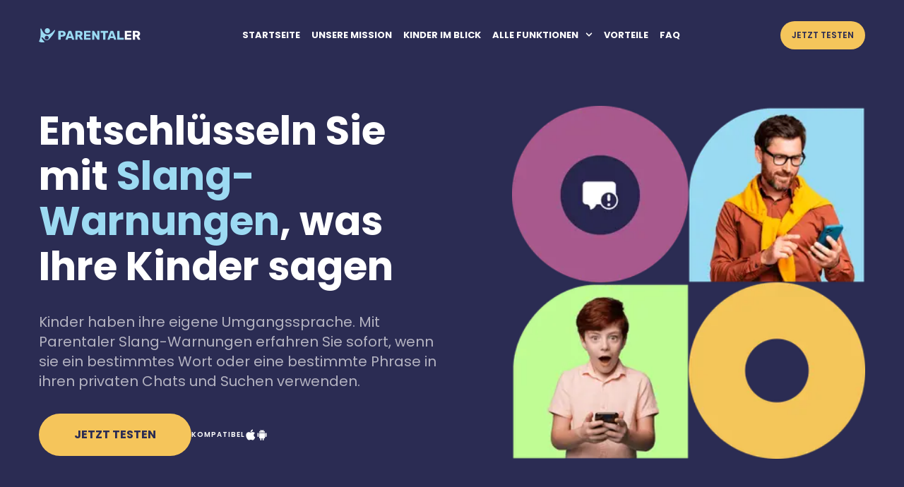

--- FILE ---
content_type: text/html; charset=utf-8
request_url: https://parentaler.com/de/slang-alert
body_size: 10372
content:
<!DOCTYPE html><html lang="de"><head><script>(function(w,i,g){w[g]=w[g]||[];if(typeof w[g].push=='function')w[g].push(i)})
(window,'GTM-M3FW7C6','google_tags_first_party');</script><script>(function(w,d,s,l){w[l]=w[l]||[];(function(){w[l].push(arguments);})('set', 'developer_id.dY2E1Nz', true);
		var f=d.getElementsByTagName(s)[0],
		j=d.createElement(s);j.async=true;j.src='/par95ve/';
		f.parentNode.insertBefore(j,f);
		})(window,document,'script','dataLayer');</script><meta charSet="utf-8"/><meta name="viewport" content="width=device-width, initial-scale=1"/><link rel="canonical" href="https://parentaler.com/de/slang-alert"/><link rel="alternate" hrefLang="x-default" href="https://parentaler.com/slang-alert"/><link rel="alternate" hrefLang="en" href="https://parentaler.com/slang-alert"/><link rel="alternate" hrefLang="de" href="https://parentaler.com/de/slang-alert"/><link rel="alternate" hrefLang="es" href="https://parentaler.com/es/slang-alert"/><link rel="alternate" hrefLang="fr" href="https://parentaler.com/fr/slang-alert"/><link rel="alternate" hrefLang="it" href="https://parentaler.com/it/slang-alert"/><link rel="alternate" hrefLang="pt-BR" href="https://parentaler.com/pt/slang-alert"/><link rel="alternate" hrefLang="tr" href="https://parentaler.com/tr/slang-alert"/><title>Slang- &amp; Schlüsselwort-Warnung – Parentaler</title><meta name="description" content="Kinder haben eine eigene Sprache, vor allem für Tabu-Wörter. Parentaler zeigt Ihnen mit Schlüsselwort-Warnungen an, was sie gerade sagen."/><script type="application/ld+json">{"@context":"https://schema.org","@type":"FAQPage","mainEntity":[{"@type":"Question","name":"Was sind Slang-Warnmeldungen?","acceptedAnswer":{"@type":"Answer","text":"Slang-Warnmeldungen sind Benachrichtigungen, die Sie darüber informieren, wenn bestimmte Wörter auf dem Telefon eingegeben werden. Slang-Warnmeldungen werden oft als Schlüsselwort-Benachrichtigungen bezeichnet und helfen Eltern, über die Umgangssprache ihrer Kinder mit ihren Freunden informiert zu bleiben."}},{"@type":"Question","name":"Wie richte ich Slang-Warnmeldungen in Parentaler ein?","acceptedAnswer":{"@type":"Answer","text":"Melden Sie sich bei Ihrem Parentaler-Konto an und legen Sie Ihre Warnwörter fest. Parentaler, die fortschrittliche App zur Überwachung von Schlüsselwörtern, informiert Sie, wenn im Chat oder in der Suche Warnwörter auftauchen. Die Lösung zur Überwachung von Schlüsselwörtern ist die perfekte Möglichkeit für Eltern, immer auf dem Laufenden zu sein."}},{"@type":"Question","name":"Welche App erkennt Schlüsselwörter und warnt die Eltern?","acceptedAnswer":{"@type":"Answer","text":"Wenn es um die Überwachung von Schlüsselwörtern geht, ist Parentaler eine großartige Option. Es kann sogar bei der Überwachung von Schlüsselwörtern helfen, wenn Sie deren Bedeutung nicht kennen. Wenn Sie zum Beispiel mit einem Slang-Wort nicht vertraut sind, aber benachrichtigt werden möchten, wenn dieses Wort auf ihrem Telefon auftaucht, kann Parentaler helfen."}}]}</script><link rel="preload" as="image" imageSrcSet="/_next/image?url=%2Fimages%2Fpages%2Ffeatures%2Fslang-alert-monitoring%2Ftop%402x.png&amp;w=384&amp;q=75 1x, /_next/image?url=%2Fimages%2Fpages%2Ffeatures%2Fslang-alert-monitoring%2Ftop%402x.png&amp;w=640&amp;q=75 2x" fetchpriority="high"/><meta name="next-head-count" content="15"/><link rel="icon" type="image/x-icon" href="/favicon.ico"/><link rel="apple-touch-icon" sizes="57x57" href="/apple-touch-icon-57x57.png?v=v2"/><link rel="apple-touch-icon" sizes="60x60" href="/apple-touch-icon-60x60.png?v=v2"/><link rel="apple-touch-icon" sizes="72x72" href="/apple-touch-icon-72x72.png?v=v2"/><link rel="apple-touch-icon" sizes="76x76" href="/apple-touch-icon-76x76.png?v=v2"/><link rel="apple-touch-icon" sizes="114x114" href="/apple-touch-icon-114x114.png?v=v2"/><link rel="apple-touch-icon" sizes="120x120" href="/apple-touch-icon-120x120.png?v=v2"/><link rel="apple-touch-icon" sizes="144x144" href="/apple-touch-icon-144x144.png?v=v2"/><link rel="apple-touch-icon" sizes="152x152" href="/apple-touch-icon-152x152.png?v=v2"/><link rel="apple-touch-icon" sizes="180x180" href="/apple-touch-icon-180x180.png?v=v2"/><link rel="icon" type="image/png" sizes="32x32" href="/favicon-32x32.png?v=v2"/><link rel="icon" type="image/png" sizes="16x16" href="/favicon-16x16.png?v=v2"/><meta name="google-signin-client_id" content="1024931448625-8kl41avj5f3vv51ffcil6asak5fpeno6.apps.googleusercontent.com"/><meta name="google-site-verification" content="MVPAvNq_2fL3BzCxoXJ0xoHtLhHX74-XGxAEjDt_LCg"/><meta name="p:domain_verify" content="a93ad846ddc0f4b28ae5bd93f1922abd"/><script type="application/ld+json">{"@context":"https://schema.org","@type":"Organization","name":"Parentaler","alternateName":"Parentaler.com","url":"https://parentaler.com/","logo":"https://parentaler.com/images/common/logo.svg"}</script><link rel="preload" href="/_next/static/media/eafabf029ad39a43-s.p.woff2" as="font" type="font/woff2" crossorigin="anonymous" data-next-font="size-adjust"/><link rel="preload" href="/_next/static/media/0484562807a97172-s.p.woff2" as="font" type="font/woff2" crossorigin="anonymous" data-next-font="size-adjust"/><link rel="preload" href="/_next/static/media/b957ea75a84b6ea7-s.p.woff2" as="font" type="font/woff2" crossorigin="anonymous" data-next-font="size-adjust"/><link rel="preload" href="/_next/static/css/853dcefdbefea8f9.css" as="style"/><link rel="stylesheet" href="/_next/static/css/853dcefdbefea8f9.css" data-n-g=""/><link rel="preload" href="/_next/static/css/24b3d66dfa7218f9.css" as="style"/><link rel="stylesheet" href="/_next/static/css/24b3d66dfa7218f9.css" data-n-p=""/><noscript data-n-css=""></noscript><script defer="" nomodule="" src="/_next/static/chunks/polyfills-42372ed130431b0a.js"></script><script src="/_next/static/chunks/webpack-0249bc47d943c9a6.js" defer=""></script><script src="/_next/static/chunks/framework-b1eb7db524662506.js" defer=""></script><script src="/_next/static/chunks/main-53c66458b486cdca.js" defer=""></script><script src="/_next/static/chunks/pages/_app-c1453cd1189137f1.js" defer=""></script><script src="/_next/static/chunks/4540-910db461fb179b1b.js" defer=""></script><script src="/_next/static/chunks/3683-7fa7cf36a341474a.js" defer=""></script><script src="/_next/static/chunks/pages/slang-alert-0a125bb8c23e293a.js" defer=""></script><script src="/_next/static/6a8d5EoJL94aaPUhWHNLy/_buildManifest.js" defer=""></script><script src="/_next/static/6a8d5EoJL94aaPUhWHNLy/_ssgManifest.js" defer=""></script></head><body><noscript><iframe src="https://www.googletagmanager.com/ns.html?id=GTM-M3FW7C6" height="0" width="0" style="display:none;visibility:hidden"></iframe></noscript><div id="__next"><div class="__className_44151c Layout_layout-wrapper__RTuAj"><header class="Header_main-header__2jo1c"><div class="wrapper Header_main-header__wrapper__cLG3q "><a class="logo Header_main-header__logo__RoFSe" aria-label="home page link" href="/de"><img alt="logo" loading="lazy" width="144" height="22" decoding="async" data-nimg="1" class="logo__icon" style="color:transparent" src="/images/common/logo.svg"/></a><nav class="MainMenu_nav__8m7cE"><ul class="MainMenu_navItems__Q8ykm"><li class="MainMenu_menuItem__FMq73"><a class="MainMenu_menuItemLink__QfC39" href="/de#top"><span>Startseite</span></a></li><li class="MainMenu_menuItem__FMq73"><a class="MainMenu_menuItemLink__QfC39" href="/de#happening"><span>Unsere mission</span></a></li><li class="MainMenu_menuItem__FMq73"><a class="MainMenu_menuItemLink__QfC39" href="/de#find"><span>Kinder im blick</span></a></li><li class="MainMenu_menuItem__FMq73"><div class="MainMenu_menuItemLink__QfC39 MainMenu_isSubmenu__ub_ma"><span>Alle funktionen</span></div><ul class="Submenu_submenu__jirC5"><li class="SubMenuItem_subMenuItem__VtG0r"><p class="SubMenuItem_withArrows__vgIGt">SMS &amp; Anrufe</p><ul class="SubMenuItem_submenu__EzFZz"><li class="SubMenuItem_subMenuItem__VtG0r"><a href="/de/whatsapp-monitoring">WhatsApp</a></li><li class="SubMenuItem_subMenuItem__VtG0r"><a href="/de/iphone-messages-viewer">iPhone-Nachrichten</a></li><li class="SubMenuItem_subMenuItem__VtG0r"><a href="/de/facebook-monitoring">Facebook</a></li><li class="SubMenuItem_subMenuItem__VtG0r"><a href="/de/instagram-monitoring">Instagram</a></li><li class="SubMenuItem_subMenuItem__VtG0r"><a href="/de/snapchat-monitoring">Snapchat</a></li><li class="SubMenuItem_subMenuItem__VtG0r"><a href="/de/telegram-monitoring">Telegram</a></li><li class="SubMenuItem_subMenuItem__VtG0r"><a href="/de/viber-monitoring">Viber</a></li><li class="SubMenuItem_subMenuItem__VtG0r"><a href="/de/kik-monitoring">Kik</a></li><li class="SubMenuItem_subMenuItem__VtG0r"><a href="/de/call-monitoring">Anrufe</a></li><li class="SubMenuItem_subMenuItem__VtG0r"><a href="/de/text-messages-monitoring">SMS &amp; Nachrichten</a></li><li class="SubMenuItem_subMenuItem__VtG0r"><a href="/de/tiktok-monitoring">Tik Tok</a></li></ul></li><li class="SubMenuItem_subMenuItem__VtG0r"><p class="SubMenuItem_withArrows__vgIGt">Betriebssystem<span class="SubMenuItem_osIcon__pvBS_"></span></p><ul class="SubMenuItem_submenu__EzFZz"><li class="SubMenuItem_subMenuItem__VtG0r"><a href="/de/iphone-parental-control-app">iPhone</a></li><li class="SubMenuItem_subMenuItem__VtG0r"><a href="/de/ipad">iPad</a></li><li class="SubMenuItem_subMenuItem__VtG0r"><a href="/de/android-parental-control">Android</a></li></ul></li><li class="SubMenuItem_subMenuItem__VtG0r"><p class="SubMenuItem_withArrows__vgIGt">Standort</p><ul class="SubMenuItem_submenu__EzFZz"><li class="SubMenuItem_subMenuItem__VtG0r"><a href="/de/gps-tracking">GPS</a></li><li class="SubMenuItem_subMenuItem__VtG0r"><a href="/de/geofencing">Geofencing</a></li></ul></li><li class="SubMenuItem_subMenuItem__VtG0r"><p class="SubMenuItem_withArrows__vgIGt">Inhaltsfilter</p><ul class="SubMenuItem_submenu__EzFZz"><li class="SubMenuItem_subMenuItem__VtG0r"><a href="/de/porn-blocker">Porno-Blocker</a></li><li class="SubMenuItem_subMenuItem__VtG0r"><a href="/de/android-content-filter">Android-Inhaltsfilter</a></li><li class="SubMenuItem_subMenuItem__VtG0r"><a href="/de/iphone-content-filter">iPhone-Inhaltsfilter</a></li><li class="SubMenuItem_subMenuItem__VtG0r"><a href="/de/slang-alert">Slang Alert</a></li><li class="SubMenuItem_subMenuItem__VtG0r"><a href="/de/internet-history-tracker">Browser-Verlauf</a></li></ul></li></ul></li><li class="MainMenu_menuItem__FMq73"><a class="MainMenu_menuItemLink__QfC39" href="/de#advantages"><span>Vorteile</span></a></li><li class="MainMenu_menuItem__FMq73"><a class="MainMenu_menuItemLink__QfC39" href="/de#faq"><span>Faq</span></a></li></ul></nav><div class="FuncBlock_funcBlock__K_rPZ"><a class="Button_customBtn__osOub Button_main-header-btn__Csxh3 Button_customBtnSmall___KWlV" href="/de/account-1-start">Jetzt testen</a></div></div></header><main class="main-wrapper slang-alert featurePages"><section class="FeaturePage_top__Syt_Q"><div class="wrapper FeaturePage_topWrapper____CZJ"><article class="FeaturePage_topCaption__2Iwis"><h1>Entschlüsseln Sie mit <span>Slang-Warnungen</span>, was Ihre Kinder sagen</h1><p class="FeaturePage_description__uPDin">Kinder haben ihre eigene Umgangssprache. Mit Parentaler Slang-Warnungen erfahren Sie sofort, wenn sie ein bestimmtes Wort oder eine bestimmte Phrase in ihren privaten Chats und Suchen verwenden.</p><div class="FeaturePage_buttonWrapper__SzyEj"><a class="Button_customBtn__osOub" href="/de/account-1-start">JETZT TESTEN</a><div class="Compatible_compatible__IBbzR"><span>Kompatibel</span><div class="Compatible_iconsBlock__fbcii"><svg class="Icons_icon__XHvM8 Icons_input__Jzzqt" width="16px" height="16px"><use href="/images/sprites/sprite.svg#ios"></use></svg><svg class="Icons_icon__XHvM8 Icons_input__Jzzqt" width="16px" height="16px"><use href="/images/sprites/sprite.svg#android"></use></svg></div></div></div></article><img alt="Parentaler" fetchpriority="high" width="288" height="314" decoding="async" data-nimg="1" class="FeaturePage_topImage__z544r" style="color:transparent;background-size:cover;background-position:50% 50%;background-repeat:no-repeat;background-image:url(&quot;data:image/svg+xml;charset=utf-8,%3Csvg xmlns=&#x27;http://www.w3.org/2000/svg&#x27; viewBox=&#x27;0 0 288 314&#x27;%3E%3Cfilter id=&#x27;b&#x27; color-interpolation-filters=&#x27;sRGB&#x27;%3E%3CfeGaussianBlur stdDeviation=&#x27;20&#x27;/%3E%3CfeColorMatrix values=&#x27;1 0 0 0 0 0 1 0 0 0 0 0 1 0 0 0 0 0 100 -1&#x27; result=&#x27;s&#x27;/%3E%3CfeFlood x=&#x27;0&#x27; y=&#x27;0&#x27; width=&#x27;100%25&#x27; height=&#x27;100%25&#x27;/%3E%3CfeComposite operator=&#x27;out&#x27; in=&#x27;s&#x27;/%3E%3CfeComposite in2=&#x27;SourceGraphic&#x27;/%3E%3CfeGaussianBlur stdDeviation=&#x27;20&#x27;/%3E%3C/filter%3E%3Cimage width=&#x27;100%25&#x27; height=&#x27;100%25&#x27; x=&#x27;0&#x27; y=&#x27;0&#x27; preserveAspectRatio=&#x27;none&#x27; style=&#x27;filter: url(%23b);&#x27; href=&#x27;/images/common/blurPlaceholder.png&#x27;/%3E%3C/svg%3E&quot;)" srcSet="/_next/image?url=%2Fimages%2Fpages%2Ffeatures%2Fslang-alert-monitoring%2Ftop%402x.png&amp;w=384&amp;q=75 1x, /_next/image?url=%2Fimages%2Fpages%2Ffeatures%2Fslang-alert-monitoring%2Ftop%402x.png&amp;w=640&amp;q=75 2x" src="/_next/image?url=%2Fimages%2Fpages%2Ffeatures%2Fslang-alert-monitoring%2Ftop%402x.png&amp;w=640&amp;q=75"/></div></section><section class="whiteSection Abilities_abilities__MogRF Abilities_featuresAbilities__N4_r7 Abilities_whiteBlock__HuDj8 Abilities_borderInclude__kPao_"><div class="wrapper sectionWrapper Abilities_abilityWrapper__fle2J"><h2>Überwachung von Slang-Warnungen auf Ihrem Handy</h2><p class="Abilities_topDescription__ekG7i">Finden Sie heraus, worüber sie reden, ohne auf ihr Telefon zu schauen.</p><div class="Abilities_abilityContent__Jlxhp"><div class="Abilities_caption__Tv3t4"><ul class="Abilities_list__bkTH6"><li class="Abilities_listItem__hZDk1 Abilities_isFeaturePage__l5AfG"><h3>Gefährliche Wörter</h3><p class="Abilities_listDescription__qLD_G">Ob Mobbing oder Selbstverletzung (oder Schlimmeres): Parentaler hat ein Auge darauf, dass Sie sich keine Gedanken über die Bedeutung von Slang-Wörtern machen müssen.</p></li><li class="Abilities_listItem__hZDk1 Abilities_isFeaturePage__l5AfG"><h3>Sex oder Drogen</h3><p class="Abilities_listDescription__qLD_G">Kinder sollten nicht über Erwachsenenthemen sprechen, aber das hält sie nicht davon ab. Mit der Schlüsselwort-Überwachung von Parentaler wissen Sie Bescheid.</p></li><li class="Abilities_listItem__hZDk1 Abilities_isFeaturePage__l5AfG"><h3>Sofortiges Erkennen</h3><p class="Abilities_listDescription__qLD_G">Dank der ständigen Überwachung von Schlüsselwörtern wissen Sie sofort, wenn sie auf ihrem Telefon Slangwörter verwenden.</p></li><li class="Abilities_listItem__hZDk1 Abilities_isFeaturePage__l5AfG"><h3>Chat- &amp; Suchunterstützung</h3><p class="Abilities_listDescription__qLD_G">Parentaler achtet in ihren Chats in den sozialen Medien und bei der Websuche auf Slangwörter.</p></li></ul><ul><li class="PercentChart_percentBlock__wBx78 PercentChart_light__A3z_2 percentBlockDefault"><p class="PercentChart_percentText__H00x0">77 % der Nutzer haben Warnwörter in Parentaler eingegeben</p><div style="--percent:77" class="PercentChart_percentBox__ZunKR PercentChart_blue-light__efPhb"><p class="PercentChart_percentPercent__TvTe8 PercentChart_blue-light__efPhb">77<sup>%</sup></p></div></li></ul></div><div class="Abilities_imageBox__XDlNd undefined"><img alt="location" loading="lazy" width="496" height="436" decoding="async" data-nimg="1" class="Abilities_abilityImage__BevmC" style="color:transparent" srcSet="/_next/image?url=%2Fimages%2Fpages%2Ffeatures%2Fslang-alert-monitoring%2Ffeature-image%402x.png&amp;w=640&amp;q=80 1x, /_next/image?url=%2Fimages%2Fpages%2Ffeatures%2Fslang-alert-monitoring%2Ffeature-image%402x.png&amp;w=1080&amp;q=80 2x" src="/_next/image?url=%2Fimages%2Fpages%2Ffeatures%2Fslang-alert-monitoring%2Ffeature-image%402x.png&amp;w=1080&amp;q=80"/><div class="Abilities_reviews__oqlOI"><div class="swiper users-swiper SwiperBlock_light__qcfD7"><div class="swiper-wrapper"><div class="swiper-slide SwiperBlock_userSwipe__poXcc"><div class="SwiperBlock_reviewTop__I15FW"><img alt="Hemant R." loading="lazy" width="60" height="60" decoding="async" data-nimg="1" class="SwiperBlock_userPhoto__Z8xAF" style="color:transparent" srcSet="/_next/image?url=%2Fimages%2Fpages%2Ffeatures%2Fslang-alert-monitoring%2Freview-1.png&amp;w=64&amp;q=80 1x, /_next/image?url=%2Fimages%2Fpages%2Ffeatures%2Fslang-alert-monitoring%2Freview-1.png&amp;w=128&amp;q=80 2x" src="/_next/image?url=%2Fimages%2Fpages%2Ffeatures%2Fslang-alert-monitoring%2Freview-1.png&amp;w=128&amp;q=80"/><div class="SwiperBlock_reviewInfo__6Mv2g"><span class="SwiperBlock_userName__NGgXg">Hemant R.</span><div class="SwiperBlock_reviewRate__KC4WU"><i></i><i></i><i></i><i></i><i></i></div></div></div><p class="SwiperBlock_reviewText__uEBit">Mir gefällt, dass ich das Telefon meiner Tochter nicht ständig nach Slang-Wörtern durchsuchen muss. Das Schlüsselwort-Überwachungstool von Parentaler macht die ganze Arbeit.</p></div><div class="swiper-slide SwiperBlock_userSwipe__poXcc"><div class="SwiperBlock_reviewTop__I15FW"><img alt="Mario G." loading="lazy" width="60" height="60" decoding="async" data-nimg="1" class="SwiperBlock_userPhoto__Z8xAF" style="color:transparent" srcSet="/_next/image?url=%2Fimages%2Fpages%2Ffeatures%2Fslang-alert-monitoring%2Freview-2.png&amp;w=64&amp;q=80 1x, /_next/image?url=%2Fimages%2Fpages%2Ffeatures%2Fslang-alert-monitoring%2Freview-2.png&amp;w=128&amp;q=80 2x" src="/_next/image?url=%2Fimages%2Fpages%2Ffeatures%2Fslang-alert-monitoring%2Freview-2.png&amp;w=128&amp;q=80"/><div class="SwiperBlock_reviewInfo__6Mv2g"><span class="SwiperBlock_userName__NGgXg">Mario G.</span><div class="SwiperBlock_reviewRate__KC4WU"><i></i><i></i><i></i><i></i><i></i></div></div></div><p class="SwiperBlock_reviewText__uEBit">Ich hatte den Verdacht, dass mein Sohn Drogen konsumiert, und Parentaler bestätigte diesen Verdacht mit Hilfe von Schlüsselwortwarnungen.</p></div><div class="swiper-slide SwiperBlock_userSwipe__poXcc"><div class="SwiperBlock_reviewTop__I15FW"><img alt="Robyn S." loading="lazy" width="60" height="60" decoding="async" data-nimg="1" class="SwiperBlock_userPhoto__Z8xAF" style="color:transparent" srcSet="/_next/image?url=%2Fimages%2Fpages%2Ffeatures%2Fslang-alert-monitoring%2Freview-3.png&amp;w=64&amp;q=80 1x, /_next/image?url=%2Fimages%2Fpages%2Ffeatures%2Fslang-alert-monitoring%2Freview-3.png&amp;w=128&amp;q=80 2x" src="/_next/image?url=%2Fimages%2Fpages%2Ffeatures%2Fslang-alert-monitoring%2Freview-3.png&amp;w=128&amp;q=80"/><div class="SwiperBlock_reviewInfo__6Mv2g"><span class="SwiperBlock_userName__NGgXg">Robyn S.</span><div class="SwiperBlock_reviewRate__KC4WU"><i></i><i></i><i></i><i></i><i></i></div></div></div><p class="SwiperBlock_reviewText__uEBit">So eine coole Funktion! Ich bin nicht sehr gut mit der Bedeutung von Slangwörtern, also ist das definitiv ein Plus für mich. 10 von 10.</p></div></div><div class="swiper-pagination"></div><div class="navigation-wrap SwiperBlock_usersSwiperNavigation__HRaF1"><button class="arrow-left arrow users-undefined-btn-left" aria-label="Previous"><svg width="32" height="32" viewBox="0 0 32 32" fill="none" class=""><path d="M8 16H24" stroke="currentColor" stroke-width="2" stroke-linecap="round" stroke-linejoin="round"></path><path d="M18 10L24 16L18 22" stroke="currentColor" stroke-width="2" stroke-linecap="round" stroke-linejoin="round"></path></svg></button><button class="arrow-right arrow users-undefined-btn-right" aria-label="Next"><svg width="32" height="32" viewBox="0 0 32 32" fill="none" class="Icons_right__qMkOF"><path d="M8 16H24" stroke="currentColor" stroke-width="2" stroke-linecap="round" stroke-linejoin="round"></path><path d="M18 10L24 16L18 22" stroke="currentColor" stroke-width="2" stroke-linecap="round" stroke-linejoin="round"></path></svg></button></div></div></div></div></div><div class="Abilities_bottomBlock__Rv4ZK Abilities_twoButtons__W5Xob"><a class="Button_customBtn__osOub Button_customBtnMedium__zLCCg" href="/de/account-1-start">JETZT TESTEN</a><a class="Button_customBtn__osOub Button_outline__bh8WH" href="/de#features">ALLE FUNKTIONEN</a></div></div></section><section class="whiteSection FeaturePage_faq__EGrpF"><div class="wrapper sectionWrapper FeaturePage_faqWrapper__h6QCI"><h2>faq</h2><div class="Accordion_faqBlock__KFspy"><div class="Accordion_accordionItem__GwUiG"><h3><div class="Accordion_titleWrapper__vyGw3"><span class="Accordion_number__npSZK">01</span><span class="Accordion_title___CGmZ">Was sind Slang-Warnmeldungen?</span><span class="Accordion_icon__cNiYt"></span></div></h3><div class="Accordion_body__SYjFL" style="height:0px"><div class="Accordion_description__ZwG0T"><p>Slang-Warnmeldungen sind Benachrichtigungen, die Sie darüber informieren, wenn bestimmte Wörter auf dem Telefon eingegeben werden. Slang-Warnmeldungen werden oft als Schlüsselwort-Benachrichtigungen bezeichnet und helfen Eltern, über die Umgangssprache ihrer Kinder mit ihren Freunden informiert zu bleiben.</p></div></div></div><div class="Accordion_accordionItem__GwUiG"><h3><div class="Accordion_titleWrapper__vyGw3"><span class="Accordion_number__npSZK">02</span><span class="Accordion_title___CGmZ">Wie richte ich Slang-Warnmeldungen in Parentaler ein?</span><span class="Accordion_icon__cNiYt"></span></div></h3><div class="Accordion_body__SYjFL" style="height:0px"><div class="Accordion_description__ZwG0T"><p>Melden Sie sich bei Ihrem Parentaler-Konto an und legen Sie Ihre Warnwörter fest. Parentaler, die fortschrittliche App zur Überwachung von Schlüsselwörtern, informiert Sie, wenn im Chat oder in der Suche Warnwörter auftauchen. Die Lösung zur Überwachung von Schlüsselwörtern ist die perfekte Möglichkeit für Eltern, immer auf dem Laufenden zu sein.</p></div></div></div><div class="Accordion_accordionItem__GwUiG"><h3><div class="Accordion_titleWrapper__vyGw3"><span class="Accordion_number__npSZK">03</span><span class="Accordion_title___CGmZ">Welche App erkennt Schlüsselwörter und warnt die Eltern?</span><span class="Accordion_icon__cNiYt"></span></div></h3><div class="Accordion_body__SYjFL" style="height:0px"><div class="Accordion_description__ZwG0T"><p>Wenn es um die Überwachung von Schlüsselwörtern geht, ist Parentaler eine großartige Option. Es kann sogar bei der Überwachung von Schlüsselwörtern helfen, wenn Sie deren Bedeutung nicht kennen. Wenn Sie zum Beispiel mit einem Slang-Wort nicht vertraut sind, aber benachrichtigt werden möchten, wenn dieses Wort auf ihrem Telefon auftaucht, kann Parentaler helfen.</p></div></div></div></div></div></section></main><footer class="Footer_footer__OYoYH"><div class="contentWrapper Footer_contentWrapper__i_CAS"><div class="Footer_footerTop__4L6uE"><a class="logo undefined" aria-label="home page link" href="/de"><img alt="logo" loading="lazy" width="144" height="20" decoding="async" data-nimg="1" class="logo__icon" style="color:transparent" src="/images/common/logo.svg"/></a><nav class="MainMenu_nav__8m7cE MainMenu_footerTopMenu__k_zqH"><ul class="MainMenu_navItems__Q8ykm"><li class="MainMenu_menuItem__FMq73"><a class="MainMenu_menuItemLink__QfC39 MainMenu_footerMenuItem__bvTye" href="/de/best-kid-tracking-apps"><span>Apps für Kindersicherung</span></a></li><li class="MainMenu_menuItem__FMq73"><a class="MainMenu_menuItemLink__QfC39 MainMenu_footerMenuItem__bvTye" href="/de#find"><span>Kinder im blick</span></a></li><li class="MainMenu_menuItem__FMq73"><a class="MainMenu_menuItemLink__QfC39 MainMenu_footerMenuItem__bvTye" href="/de#features"><span>Alle funktionen</span></a></li><li class="MainMenu_menuItem__FMq73"><a class="MainMenu_menuItemLink__QfC39 MainMenu_footerMenuItem__bvTye" href="/de#advantages"><span>Vorteile</span></a></li><li class="MainMenu_menuItem__FMq73"><a class="MainMenu_menuItemLink__QfC39 MainMenu_footerMenuItem__bvTye" href="/de#faq"><span>Faq</span></a></li><li class="MainMenu_menuItem__FMq73"><a href="https://parentaler.com/discussions/" class="MainMenu_menuItemLink__QfC39 MainMenu_footerMenuItem__bvTye"><span>Diskussionen</span></a></li></ul></nav></div><div class="Footer_footerBottom__hxQt3"><div class="Footer_footerPayment__fwNWU"><p class="Footer_paymentTitle__Lrp8G">Sichere online-zahlung<!-- -->:</p><div class="Footer_paymentList__X8Qdp"><figure><img alt="visa" loading="lazy" width="48" height="32" decoding="async" data-nimg="1" style="color:transparent" src="/images/common/payment/visa.svg"/></figure><figure><img alt="mastercard" loading="lazy" width="48" height="32" decoding="async" data-nimg="1" style="color:transparent" src="/images/common/payment/mastercard.svg"/></figure><figure><img alt="amex" loading="lazy" width="48" height="32" decoding="async" data-nimg="1" style="color:transparent" src="/images/common/payment/amex.svg"/></figure><figure><img alt="discover" loading="lazy" width="48" height="32" decoding="async" data-nimg="1" style="color:transparent" src="/images/common/payment/discover.svg"/></figure><figure><img alt="jcb" loading="lazy" width="48" height="32" decoding="async" data-nimg="1" style="color:transparent" src="/images/common/payment/jcb.svg"/></figure></div><p class="Footer_footerCopy__VkNHv">© <!-- -->2026<!-- --> <!-- -->Parentaler. Alle rechte vorbehalten</p></div><div class="Footer_disclaimerWrapper__FFipy"><div class="Footer_disclaimer__RYnUi"><p class="Footer_disclaimerTitle__KtnrL">Haftungsausschluss</p><p class="Footer_text__zmW1j">DIE SOFTWARE IST AUSSCHLIESSLICH FÜR DEN LEGALEN GEBRAUCH BESTIMMT. Die Installation der lizenzierten Software auf einem Gerät, das nicht Ihnen gehört, verstößt möglicherweise gegen geltendes Recht und die Gesetze Ihrer örtlichen Gerichtsbarkeit...<span class="Footer_showMore__6JgfD">mehr</span></p></div><nav class="MainMenu_nav__8m7cE MainMenu_footerBottomMenu__WVwPZ"><ul class="MainMenu_navItems__Q8ykm MainMenu_policy__np2TN"><li class="MainMenu_menuItem__FMq73"><a class="MainMenu_menuItemLink__QfC39 MainMenu_footerMenuItemSmall__9Z2vA" href="/privacy-policy"><span>DATENSCHUTZRICHTLINIE</span></a></li><li class="MainMenu_menuItem__FMq73"><a class="MainMenu_menuItemLink__QfC39 MainMenu_footerMenuItemSmall__9Z2vA" href="/terms-of-use"><span>Nutzungsbedingungen</span></a></li><li class="MainMenu_menuItem__FMq73"><a class="MainMenu_menuItemLink__QfC39 MainMenu_footerMenuItemSmall__9Z2vA" href="/compatibility-policy"><span>Kompatibilitätsrichtlinie</span></a></li><li class="MainMenu_menuItem__FMq73"><a class="MainMenu_menuItemLink__QfC39 MainMenu_footerMenuItemSmall__9Z2vA" href="/cookie-policy"><span>Cookie-richtlinie</span></a></li><li class="MainMenu_menuItem__FMq73"><a class="MainMenu_menuItemLink__QfC39 MainMenu_footerMenuItemSmall__9Z2vA" href="/refund-policy"><span>Rückerstattungs-richtlinie</span></a></li><li class="MainMenu_menuItem__FMq73"><a class="MainMenu_menuItemLink__QfC39 MainMenu_footerMenuItemSmall__9Z2vA" href="/legal-info"><span>Rechtliches</span></a></li><li class="MainMenu_menuItem__FMq73"><a class="MainMenu_menuItemLink__QfC39 MainMenu_footerMenuItemSmall__9Z2vA" href="/de/contact-us"><span>Kontakt</span></a></li></ul></nav></div></div></div></footer><div class="CookieInfo_cookie-info__GSb5b"><div class="CookieInfo_cookie-info__wrap__SduD_"><svg width="30px" height="30px" viewBox="0 0 30 30" fill="none" class="CookieInfo_cookie-info__icon__01qRL"><path d="M26.9976 13.83C26.8471 13.7165 26.6731 13.6382 26.4883 13.601C26.3035 13.5638 26.1128 13.5686 25.9301 13.615C25.6272 13.6997 25.3146 13.745 25.0001 13.75C22.9326 13.75 21.2501 12.0675 21.2463 10.0775C21.2526 10.035 21.2663 9.91002 21.2676 9.86752C21.2758 9.6721 21.2378 9.4775 21.1569 9.29943C21.076 9.12136 20.9544 8.96481 20.8018 8.84242C20.6492 8.72003 20.47 8.63522 20.2787 8.59485C20.0873 8.55448 19.8891 8.55968 19.7001 8.61002C19.3907 8.69718 19.0715 8.74423 18.7501 8.75002C16.6826 8.75002 15.0001 7.06752 15.0001 5.00002C15.0001 4.72877 15.0388 4.44502 15.1238 4.10502C15.172 3.91095 15.1728 3.70816 15.1264 3.51369C15.0799 3.31922 14.9874 3.13873 14.8568 2.98737C14.7261 2.83602 14.5611 2.71822 14.3755 2.64386C14.1899 2.5695 13.9891 2.54075 13.7901 2.56002C10.6944 2.84855 7.81887 4.28535 5.72941 6.58765C3.63995 8.88994 2.48793 11.891 2.5001 15C2.5001 21.8925 8.1076 27.5 15.0001 27.5C21.8926 27.5 27.5001 21.8925 27.5001 15C27.5001 14.9388 27.4963 14.8788 27.4913 14.8C27.4871 14.6116 27.4406 14.4266 27.3551 14.2587C27.2696 14.0908 27.1474 13.9443 26.9976 13.83V13.83ZM10.6251 7.50002C11.1224 7.50002 11.5993 7.69756 11.9509 8.04919C12.3026 8.40082 12.5001 8.87774 12.5001 9.37502C12.5001 9.8723 12.3026 10.3492 11.9509 10.7008C11.5993 11.0525 11.1224 11.25 10.6251 11.25C10.1278 11.25 9.6509 11.0525 9.29927 10.7008C8.94764 10.3492 8.7501 9.8723 8.7501 9.37502C8.7501 8.87774 8.94764 8.40082 9.29927 8.04919C9.6509 7.69756 10.1278 7.50002 10.6251 7.50002ZM8.1251 17.5C7.87887 17.5 7.63505 17.4515 7.40756 17.3573C7.18008 17.2631 6.97338 17.125 6.79927 16.9508C6.62516 16.7767 6.48705 16.57 6.39282 16.3425C6.29859 16.1151 6.2501 15.8712 6.2501 15.625C6.2501 15.3788 6.29859 15.135 6.39282 14.9075C6.48705 14.68 6.62516 14.4733 6.79927 14.2992C6.97338 14.1251 7.18008 13.987 7.40756 13.8927C7.63505 13.7985 7.87887 13.75 8.1251 13.75C8.62238 13.75 9.09929 13.9476 9.45092 14.2992C9.80255 14.6508 10.0001 15.1277 10.0001 15.625C10.0001 16.1223 9.80255 16.5992 9.45092 16.9508C9.09929 17.3025 8.62238 17.5 8.1251 17.5V17.5ZM11.8751 22.5C11.3778 22.5 10.9009 22.3025 10.5493 21.9508C10.1976 21.5992 10.0001 21.1223 10.0001 20.625C10.0001 20.1277 10.1976 19.6508 10.5493 19.2992C10.9009 18.9476 11.3778 18.75 11.8751 18.75C12.3724 18.75 12.8493 18.9476 13.2009 19.2992C13.5526 19.6508 13.7501 20.1277 13.7501 20.625C13.7501 21.1223 13.5526 21.5992 13.2009 21.9508C12.8493 22.3025 12.3724 22.5 11.8751 22.5ZM15.0001 14.375C15.0001 13.8777 15.1976 13.4008 15.5493 13.0492C15.9009 12.6976 16.3778 12.5 16.8751 12.5C17.3724 12.5 17.8493 12.6976 18.2009 13.0492C18.5526 13.4008 18.7501 13.8777 18.7501 14.375C18.7501 14.8723 18.5526 15.3492 18.2009 15.7008C17.8493 16.0525 17.3724 16.25 16.8751 16.25C16.3778 16.25 15.9009 16.0525 15.5493 15.7008C15.1976 15.3492 15.0001 14.8723 15.0001 14.375ZM19.3751 22.5C18.8778 22.5 18.4009 22.3025 18.0493 21.9508C17.6976 21.5992 17.5001 21.1223 17.5001 20.625C17.5001 20.1277 17.6976 19.6508 18.0493 19.2992C18.4009 18.9476 18.8778 18.75 19.3751 18.75C19.8724 18.75 20.3493 18.9476 20.7009 19.2992C21.0526 19.6508 21.2501 20.1277 21.2501 20.625C21.2501 21.1223 21.0526 21.5992 20.7009 21.9508C20.3493 22.3025 19.8724 22.5 19.3751 22.5V22.5Z" fill="#F5C55B"></path></svg><p class="CookieInfo_cookie-info__text__BTK9M">Wir verwenden Cookies. Durch die Nutzung von Parentaler akzeptieren Sie unsere <a href="/cookie-policy">Cookie-Richtlinie</a></p></div><button class="CookieInfo_cookie-info__btn__8wPS2" aria-label="Close"><svg width="24px" height="24px" viewBox="0 0 24 24" fill="none"><path d="M18 6L6 18" stroke="currentColor" stroke-width="2" stroke-linecap="round" stroke-linejoin="round"></path><path d="M6 6L18 18" stroke="currentColor" stroke-width="2" stroke-linecap="round" stroke-linejoin="round"></path></svg></button></div><div class="analytics tracker banner asbom adsbox ad ads adsbox ad-banner advert advertisement advertisements banner-ad ad-slot ad-wrapper adspace adzone ad-container googleads sponsor" style="position:absolute;width:1px;height:1px;opacity:0;visibility:hidden"><div> </div></div></div></div><script id="__NEXT_DATA__" type="application/json">{"props":{"pageProps":{"messages":{"header":{"Advantages":"Vorteile","All Features":"Alle funktionen","Android":"Android","Android content filter":"Android-Inhaltsfilter","Best kid tracking apps":"Apps für Kindersicherung","Blog":"Blog","Browser history":"Browser-Verlauf","Calls":"Anrufe","Close the menu":"Close the menu","Contact us":"Kontakt","Content filter":"Inhaltsfilter","Discussions":"Diskussionen","English":"En","Facebook":"Facebook","Faq":"Faq","French":"Fr","GPS":"GPS","Geofencing":"Geofencing","Home":"Startseite","Instagram":"Instagram","Italian":"It","Kik":"Kik","Know your kids":"Unsere mission","Language select":"Language select","Location":"Standort","Open the menu":"Open the menu","Operating System":"Betriebssystem","Our mission":"Kinder im blick","Porn blocker":"Porno-Blocker","Portuguese":"Pt","SMS \u0026 Messages":"SMS \u0026 Nachrichten","SMS \u0026 Messengers":"SMS \u0026 Messengers","Slang alert":"Slang Alert","Snapchat":"Snapchat","Spanish":"Es","Telegram":"Telegram","Texts \u0026 Calls":"SMS \u0026 Anrufe","TikTok":"Tik Tok","Viber":"Viber","WhatsApp":"WhatsApp","Whatsapp":"Whatsapp","iMessages":"iMessages","iPad":"iPad","iPhone":"iPhone","iPhone content filter":"iPhone-Inhaltsfilter","iPhone messages":"iPhone-Nachrichten"},"footer":{"Compatibility Policy":"Kompatibilitätsrichtlinie","Cookie Policy":"Cookie-richtlinie","Disclaimer":"Haftungsausschluss","Legal Info":"Rechtliches","Privacy Policy":"DATENSCHUTZRICHTLINIE","Refund Policy":"Rückerstattungs-richtlinie","Secure online payment":"Sichere online-zahlung","Show less":"weniger","Show more":"mehr","Terms of Use":"Nutzungsbedingungen","allRightsReserved":"Parentaler. Alle rechte vorbehalten","disclaimerText":"DIE SOFTWARE IST AUSSCHLIESSLICH FÜR DEN LEGALEN GEBRAUCH BESTIMMT. Die Installation der lizenzierten Software auf einem Gerät, das nicht Ihnen gehört, verstößt möglicherweise gegen geltendes Recht und die Gesetze Ihrer örtlichen Gerichtsbarkeit...","disclaimerTextFull":"DIE SOFTWARE IST AUSSCHLIESSLICH FÜR DEN LEGALEN GEBRAUCH BESTIMMT. Die Installation der lizenzierten Software auf einem Gerät, das nicht Ihnen gehört, verstößt möglicherweise gegen geltendes Recht und die Gesetze Ihrer örtlichen Gerichtsbarkeit. Im Allgemeinen verlangt das Gesetz, dass Sie die Eigentümer der Geräte, auf denen Sie die lizenzierte Software installieren möchten, darüber informieren. Die Missachtung dieser Bestimmung kann zu ernsthaften finanziellen und strafrechtlichen Konsequenzen führen. Bevor Sie die lizenzierte Software installieren und verwenden, sollten Sie sich von einem Rechtsberater über die Rechtmäßigkeit der Nutzung in Ihrer Gerichtsbarkeit beraten lassen. Sie sind allein für die Installation der lizenzierten Software auf einem solchen Gerät verantwortlich und sind sich darüber bewusst, dass Parentaler nicht für etwaige Verstöße haftbar gemacht werden kann.","weUseCookies":"Wir verwenden Cookies. Durch die Nutzung von Parentaler akzeptieren Sie unsere \u003clink\u003eCookie-Richtlinie\u003c/link\u003e"},"messages":{"SeeAllFeatures":"ALLE FUNKTIONEN","Try":"Try","TryNow":"Jetzt testen","TryNowFeature":"JETZT TESTEN","blog":{"btn":"Mehr lesen","description":"Finden Sie Antworten und relevante Artikel zum Thema Kinderschutz online.","title":"Lesen Sie unsere Artikel und Neuigkeiten."},"cookieText":"Wir verwenden Cookies. Durch die Nutzung von Parentaler akzeptieren Sie unsere \u003clink\u003eCookie-Richtlinie\u003c/link\u003e","faq":"faq","faqFeatures":"faq","homePageLink":"home page link","logo":"logo","or":"or"},"slangAlertMonitoring":{"abilities":{"list":[{"color":"light","description":"Finden Sie heraus, worüber sie reden, ohne auf ihr Telefon zu schauen.","list":[{"text":"Ob Mobbing oder Selbstverletzung (oder Schlimmeres): Parentaler hat ein Auge darauf, dass Sie sich keine Gedanken über die Bedeutung von Slang-Wörtern machen müssen.","title":"Gefährliche Wörter"},{"text":"Kinder sollten nicht über Erwachsenenthemen sprechen, aber das hält sie nicht davon ab. Mit der Schlüsselwort-Überwachung von Parentaler wissen Sie Bescheid.","title":"Sex oder Drogen"},{"text":"Dank der ständigen Überwachung von Schlüsselwörtern wissen Sie sofort, wenn sie auf ihrem Telefon Slangwörter verwenden.","title":"Sofortiges Erkennen"},{"text":"Parentaler achtet in ihren Chats in den sozialen Medien und bei der Websuche auf Slangwörter.","title":"Chat- \u0026 Suchunterstützung"}],"percent":"77","percentColor":"blue-light","percentText":"77 % der Nutzer haben Warnwörter in Parentaler eingegeben","reviews":[{"name":"Hemant R.","photo":"/images/pages/features/slang-alert-monitoring/review-1.png","review":"Mir gefällt, dass ich das Telefon meiner Tochter nicht ständig nach Slang-Wörtern durchsuchen muss. Das Schlüsselwort-Überwachungstool von Parentaler macht die ganze Arbeit."},{"name":"Mario G.","photo":"/images/pages/features/slang-alert-monitoring/review-2.png","review":"Ich hatte den Verdacht, dass mein Sohn Drogen konsumiert, und Parentaler bestätigte diesen Verdacht mit Hilfe von Schlüsselwortwarnungen."},{"name":"Robyn S.","photo":"/images/pages/features/slang-alert-monitoring/review-3.png","review":"So eine coole Funktion! Ich bin nicht sehr gut mit der Bedeutung von Slangwörtern, also ist das definitiv ein Plus für mich. 10 von 10."}],"title":"Überwachung von Slang-Warnungen auf Ihrem Handy"}]},"faq":{"list":[{"text":"\u003cp\u003eSlang-Warnmeldungen sind Benachrichtigungen, die Sie darüber informieren, wenn bestimmte Wörter auf dem Telefon eingegeben werden. Slang-Warnmeldungen werden oft als Schlüsselwort-Benachrichtigungen bezeichnet und helfen Eltern, über die Umgangssprache ihrer Kinder mit ihren Freunden informiert zu bleiben.\u003c/p\u003e","title":"Was sind Slang-Warnmeldungen?"},{"text":"\u003cp\u003eMelden Sie sich bei Ihrem Parentaler-Konto an und legen Sie Ihre Warnwörter fest. Parentaler, die fortschrittliche App zur Überwachung von Schlüsselwörtern, informiert Sie, wenn im Chat oder in der Suche Warnwörter auftauchen. Die Lösung zur Überwachung von Schlüsselwörtern ist die perfekte Möglichkeit für Eltern, immer auf dem Laufenden zu sein.\u003c/p\u003e","title":"Wie richte ich Slang-Warnmeldungen in Parentaler ein?"},{"text":"\u003cp\u003eWenn es um die Überwachung von Schlüsselwörtern geht, ist Parentaler eine großartige Option. Es kann sogar bei der Überwachung von Schlüsselwörtern helfen, wenn Sie deren Bedeutung nicht kennen. Wenn Sie zum Beispiel mit einem Slang-Wort nicht vertraut sind, aber benachrichtigt werden möchten, wenn dieses Wort auf ihrem Telefon auftaucht, kann Parentaler helfen.\u003c/p\u003e","title":"Welche App erkennt Schlüsselwörter und warnt die Eltern?"}]},"pageDescription":"Kinder haben eine eigene Sprache, vor allem für Tabu-Wörter. Parentaler zeigt Ihnen mit Schlüsselwort-Warnungen an, was sie gerade sagen.","pageTitle":"Slang- \u0026 Schlüsselwort-Warnung – Parentaler","topBlock":{"Compatible":"Kompatibel","description":"Kinder haben ihre eigene Umgangssprache. Mit Parentaler Slang-Warnungen erfahren Sie sofort, wenn sie ein bestimmtes Wort oder eine bestimmte Phrase in ihren privaten Chats und Suchen verwenden.","title":"Entschlüsseln Sie mit \u003cspan\u003eSlang-Warnungen\u003c/span\u003e, was Ihre Kinder sagen"}}}},"__N_SSG":true},"page":"/slang-alert","query":{},"buildId":"6a8d5EoJL94aaPUhWHNLy","isFallback":false,"gsp":true,"locale":"de","locales":["en","fr","de","it","es","pt","tr"],"defaultLocale":"en","scriptLoader":[{"id":"google-analytics","strategy":"afterInteractive","dangerouslySetInnerHTML":{"__html":"\n            (function (w, d, s, l, i) {\n              w[l] = w[l] || [];\n              w[l].push({'gtm.start': new Date().getTime(), event: 'gtm.js'});\n              var f = d.getElementsByTagName(s)[0], j = d.createElement(s), dl = l != 'dataLayer' ? '\u0026l=' + l : '';\n              j.async = true;\n              j.src = 'https://parentaler.com/par95ve/gtm.js?id=' + i + dl;\n              f.parentNode.insertBefore(j, f);\n            })(window, document, 'script', 'dataLayer', 'GTM-M3FW7C6');\n          "}},{"id":"ab","strategy":"afterInteractive","src":"https://oximize.com/public/ab.js"}]}</script><script defer src="https://static.cloudflareinsights.com/beacon.min.js/vcd15cbe7772f49c399c6a5babf22c1241717689176015" integrity="sha512-ZpsOmlRQV6y907TI0dKBHq9Md29nnaEIPlkf84rnaERnq6zvWvPUqr2ft8M1aS28oN72PdrCzSjY4U6VaAw1EQ==" data-cf-beacon='{"version":"2024.11.0","token":"6f6e10c592214f1bb720753353a5ea8c","r":1,"server_timing":{"name":{"cfCacheStatus":true,"cfEdge":true,"cfExtPri":true,"cfL4":true,"cfOrigin":true,"cfSpeedBrain":true},"location_startswith":null}}' crossorigin="anonymous"></script>
</body></html>

--- FILE ---
content_type: text/css
request_url: https://parentaler.com/_next/static/css/853dcefdbefea8f9.css
body_size: 12799
content:
.Errors_error__ZrZSl{background-color:#2b2c53;position:relative;padding:90px 0}@media(min-width:992px){.Errors_error__ZrZSl{padding:203px 0}}.Errors_error__title__eBd7P{font-size:110px;color:#9adaf2}.Errors_error__wrapper__90rmo{max-width:270px;display:flex;flex-direction:column;align-items:center;justify-content:center;position:relative;z-index:3}.Errors_error__svg__uN2sN{width:210px;height:auto}.Errors_error__headline__JE0Gp{font-weight:700;font-size:24px;line-height:32px;text-align:center;color:#63c1db;margin-top:6px}.Errors_error__image__nM72_{position:absolute;bottom:0;right:0;width:100%;max-width:913px;height:auto;z-index:1;pointer-events:none}.Errors_error__button__AigqL{margin-top:20px;background-color:#fff;border-radius:20px;font-size:16px;line-height:24px;padding:10px 20px;color:#2b2c53}.Layout_layout-wrapper__RTuAj{font-size:16px;color:#858c9b;min-height:100%;display:grid;grid-template-rows:auto 1fr auto;background:#2b2c53}.Layout_main-wrapper__MwUZl{min-width:0}.Layout_wrapper__HKCNb{max-width:1200px;width:100%;padding-left:15px;padding-right:15px;margin-left:auto;margin-right:auto}.Layout_disabled-scroll__F8Z40{overflow-y:hidden}.Layout_visually-hidden__pccmf:not(:focus):not(:active){position:absolute!important;height:1px;width:1px;overflow:hidden;clip:rect(1px,1px,1px,1px);white-space:nowrap}.Button_customBtn__osOub{color:#2b2c53;cursor:pointer;text-transform:uppercase;display:inline-flex;align-items:center;justify-content:center;padding-left:16px;padding-right:16px;height:60px;min-width:216px;font-weight:700;font-size:16px;line-height:24px;border-radius:30px;background:#f5c55b;transition:background .225s ease,color .225s ease}@media(min-width:992px){.Button_customBtn__osOub:hover{background:#ffd57b}}.Button_customBtn__osOub:active,.Button_customBtn__osOub:focus{background:#ffd57b}.Button_customBtn__osOub.Button_disabled__szSKZ{-webkit-user-select:none;-moz-user-select:none;user-select:none}.Button_customBtn__osOub:focus-visible{outline:0 none;box-shadow:0 0 0 2px #000,0 0 0 3px #fff;border-radius:2px}.Button_customBtn__osOub.Button_customBtnSmall___KWlV{border-radius:30px;min-width:120px;height:40px;font-weight:600;font-size:12px;line-height:20px}.Button_customBtn__osOub.Button_customBtnMedium__zLCCg{min-width:225px}.Button_customBtn__osOub.Button_customBtnBig__VdOXF,.Button_customBtn__osOub.Button_customBtnMax__opGAB{width:100%;margin-top:30px;max-width:272px;height:60px;font-size:16px}.Button_customBtn__osOub.Button_funnelBtn__h9NYX{margin-top:57px}.Button_customBtn__osOub.Button_emailBtn__Uxkn3{margin-top:32px}.Button_customBtn__osOub.Button_customBtnMax__opGAB{max-width:100%}.Button_customBtn__osOub.Button_main-header-btn__Csxh3{padding-left:14px;padding-right:14px}.Button_customBtn__osOub.Button_underline__AuUID{border-radius:0;background:transparent;color:#f5c55b;min-width:auto;padding:0;font-weight:700;font-size:16px;line-height:24px;position:relative;margin-right:2px;height:auto}@media(min-width:992px){.Button_customBtn__osOub.Button_underline__AuUID:hover{background:transparent}.Button_customBtn__osOub.Button_underline__AuUID:hover:after{transform:translateX(6px)}}.Button_customBtn__osOub.Button_underline__AuUID:after{display:inline-flex;content:"";position:relative;color:#f5c55b;width:20px;height:20px;background-size:contain;background-position:50%;background-repeat:no-repeat;background-image:url("data:image/svg+xml,%3Csvg width='20' height='20' viewBox='0 0 20 20' fill='none' xmlns='http://www.w3.org/2000/svg'%3E%3Cpath fill-rule='evenodd' clip-rule='evenodd' d='M7.29289 14.7071C6.90237 14.3166 6.90237 13.6834 7.29289 13.2929L10.5858 10L7.29289 6.70711C6.90237 6.31658 6.90237 5.68342 7.29289 5.29289C7.68342 4.90237 8.31658 4.90237 8.70711 5.29289L12.7071 9.29289C13.0976 9.68342 13.0976 10.3166 12.7071 10.7071L8.70711 14.7071C8.31658 15.0976 7.68342 15.0976 7.29289 14.7071Z' fill='%23F5C55B'/%3E%3C/svg%3E%0A");transition:transform .3s ease-in-out}.Button_customBtn__osOub.Button_outline__bh8WH{border:1px solid #2f305a;background:#fff;min-width:238px}@media(min-width:992px){.Button_customBtn__osOub.Button_outline__bh8WH:hover{background:#2f305a;color:#fff}}.Button_customBtn__osOub.Button_disabled__szSKZ{pointer-events:none;background:#858c9b}.Button_customBtn__osOub.Button_googleButton__8KWaB{padding:24px;height:60px;background:#c4ddf6;border:1px solid #4d4d4d;border-radius:30px;display:flex;align-items:center;justify-content:center;position:relative;line-height:16px;font-weight:400;text-transform:none;width:100%;color:#28264d}.Button_customBtn__osOub.Button_whiteBtn__9OrB_{border:1px solid #2f305a;background:#fff;color:#2b2c53}.Button_customBtn__osOub.Button_whiteBtn__9OrB_:hover{background:#2f305a;color:#fff}.Button_hamburger__YIpi5{font-size:0;display:inline-block;overflow:visible;margin:0;cursor:pointer;transition-timing-function:linear;transition-duration:.15s;transition-property:opacity,filter;text-transform:none;color:inherit;border:0;background-color:transparent}.Button_hamburger__YIpi5 .Button_hamburgerBox__HMZ0P{position:relative;display:inline-flex;justify-content:center;padding:10px 5px;width:40px;height:40px}.Button_hamburger__YIpi5 .Button_hamburgerInner__Q69zn{top:50%;display:block;margin-top:-1px}.Button_hamburger__YIpi5 .Button_hamburgerInner__Q69zn:after,.Button_hamburger__YIpi5 .Button_hamburgerInner__Q69zn:before{display:block;content:""}.Button_hamburger__YIpi5 .Button_hamburgerInner__Q69zn:after{bottom:-8px}.Button_hamburger__YIpi5 .Button_hamburgerInner__Q69zn:before{top:-8px}.Button_hamburger__YIpi5 .Button_hamburgerInner__Q69zn,.Button_hamburger__YIpi5 .Button_hamburgerInner__Q69zn:after,.Button_hamburger__YIpi5 .Button_hamburgerInner__Q69zn:before{position:absolute;width:30px;height:3px;transition-timing-function:ease;transition-duration:.15s;transition-property:transform;border-radius:8px;background-color:#fff}.Button_hamburger__YIpi5.Button_active__SAnc6 .Button_hamburgerInner__Q69zn,.Button_hamburger__YIpi5.Button_active__SAnc6 .Button_hamburgerInner__Q69zn:after,.Button_hamburger__YIpi5.Button_active__SAnc6 .Button_hamburgerInner__Q69zn:before{background-color:#fff}.Button_hamburger__YIpi5.Button_hamburgerSpin__kZPeo .Button_hamburger-inner__VRC8p{transition-timing-function:cubic-bezier(.55,.055,.675,.19);transition-duration:.22s}.Button_hamburger__YIpi5.Button_hamburgerSpin__kZPeo .Button_hamburger-inner__VRC8p:before{transition:top .1s ease-in .25s,opacity .1s ease-in}.Button_hamburger__YIpi5.Button_hamburgerSpin__kZPeo .Button_hamburger-inner__VRC8p:after{transition:bottom .1s ease-in .25s,transform .22s cubic-bezier(.55,.055,.675,.19)}.Button_hamburger__YIpi5.Button_hamburgerSpin__kZPeo.Button_active__SAnc6 .Button_hamburgerInner__Q69zn{transition-delay:.12s;transition-timing-function:cubic-bezier(.215,.61,.355,1);transform:rotate(225deg)}.Button_hamburger__YIpi5.Button_hamburgerSpin__kZPeo.Button_active__SAnc6 .Button_hamburgerInner__Q69zn:before{top:0;transition:top .1s ease-out,opacity .1s ease-out .12s;opacity:0}.Button_hamburger__YIpi5.Button_hamburgerSpin__kZPeo.Button_active__SAnc6 .Button_hamburgerInner__Q69zn:after{bottom:0;transition:bottom .1s ease-out,transform .22s cubic-bezier(.215,.61,.355,1) .12s;transform:rotate(-90deg)}.Button_googleIcon__1gPeo{color:transparent;position:absolute;left:24px;top:50%;transform:translateY(-50%)}.Icons_icon__XHvM8.Icons_input__Jzzqt{margin:0 19px}.Icons_right__qMkOF{transform:rotate(1turn)}.CustomInput_wrapper__3k3GN{position:relative;width:100%;background:#fff;border-radius:0 26px 26px 26px;border:2px solid #fff;transition:border .3s ease-in-out;cursor:pointer}.CustomInput_wrapper__3k3GN .CustomInput_selected__ii_Gk{background:0 0;outline:0;cursor:pointer;font-weight:700;font-size:16px;line-height:24px;color:#28264d;width:100%;height:100%;display:flex;align-items:center}.CustomInput_wrapper__3k3GN:after{position:absolute;top:50%;transform:translateY(-50%);right:24px;content:"";background-position:50%;background-repeat:no-repeat;background-size:contain;width:9px;height:14px;background-image:url("data:image/svg+xml,%3Csvg width='9' height='14' viewBox='0 0 9 14' fill='none' xmlns='http://www.w3.org/2000/svg'%3E%3Cpath d='M2 12L7 7L2 2' stroke='%2328264D' stroke-width='3' stroke-linecap='round' stroke-linejoin='round'/%3E%3C/svg%3E%0A")}.CustomInput_wrapper__3k3GN.CustomInput_select__60uYD{transition:all .3s ease-in-out;height:60px}.CustomInput_wrapper__3k3GN.CustomInput_select__60uYD:after{position:absolute;top:50%;transform:translateY(-50%);right:24px;width:14px;height:8px;content:"";transform-origin:50% 30%;background-size:contain;background-repeat:no-repeat;background-position:50%;background-image:url("data:image/svg+xml,%3Csvg width='14' height='8' viewBox='0 0 14 8' fill='none' xmlns='http://www.w3.org/2000/svg'%3E%3Cpath d='M2 1.5L7 6.5L12 1.5' stroke='%2328264D' stroke-width='3' stroke-linecap='round' stroke-linejoin='round'/%3E%3C/svg%3E%0A");transition:transform .3s ease-in-out}.CustomInput_wrapper__3k3GN.CustomInput_select__60uYD.CustomInput_active__ruLgj{border-radius:0 26px 0 0}.CustomInput_wrapper__3k3GN.CustomInput_select__60uYD.CustomInput_active__ruLgj:after{transform:rotate(180deg) translateY(3px)}.CustomInput_wrapper__3k3GN .CustomInput_options__jotuV{height:-moz-fit-content;height:fit-content;width:calc(100% + 4px);top:calc(100% + 2px);left:-2px;position:absolute;background:#fff;overflow-y:scroll;opacity:0;border-radius:0 0 26px 26px;transition:all .3s ease-in-out;z-index:4;pointer-events:none;max-height:200px}.CustomInput_wrapper__3k3GN .CustomInput_options__jotuV li{position:relative;padding:12px 60px;min-height:48px;cursor:pointer;transition:background .3s ease-in-out;background:#fff;font-weight:700;font-size:16px;line-height:24px;color:#28264d}.CustomInput_wrapper__3k3GN .CustomInput_options__jotuV li:hover{background-color:#9adaf2}.CustomInput_wrapper__3k3GN.CustomInput_radio__ZW6re{padding:14px 49px 14px 72px;margin-top:24px}.CustomInput_wrapper__3k3GN .CustomInput_radioIcon__7E_xP{position:absolute;top:50%;left:26px;transform:translateY(-50%);background:#fff;border:1px solid rgba(133,140,155,.5);content:"";width:28px;height:28px;border-radius:50%}.CustomInput_wrapper__3k3GN .CustomInput_radioIcon__7E_xP:after{position:absolute;top:50%;left:50%;transform:translate(-50%,-50%) scale(.5);content:"";width:12px;height:12px;border-radius:50%;background:#fff;transition:all .3s ease-in-out}.CustomInput_wrapper__3k3GN.CustomInput_active__ruLgj{border-color:#63c1db}.CustomInput_wrapper__3k3GN.CustomInput_active__ruLgj .CustomInput_options__jotuV{opacity:1;pointer-events:auto}.CustomInput_wrapper__3k3GN.CustomInput_active__ruLgj .CustomInput_radioIcon__7E_xP:after{transform:translate(-50%,-50%) scale(1);background:#28264d}.CustomInput_wrapper__3k3GN.CustomInput_input__TG_ak{padding:0;border:none}.CustomInput_wrapper__3k3GN.CustomInput_input__TG_ak:after{display:none}.CustomInput_wrapper__3k3GN.CustomInput_input__TG_ak .CustomInput_inputBlock__5ND42{width:100%;padding:24px;height:60px;background:#fff;border-radius:0 26px 26px 26px;border:2px solid #fff;transition:border .3s ease-in-out;font-weight:700;font-size:16px;line-height:24px;color:#28264d;outline:none}.CustomInput_wrapper__3k3GN.CustomInput_input__TG_ak .CustomInput_inputBlock__5ND42::placeholder{color:#28264d;font-weight:400;font-size:14px;line-height:22px}.CustomInput_wrapper__3k3GN.CustomInput_input__TG_ak .CustomInput_inputBlock__5ND42:focus{border-color:#63c1db}.CustomInput_wrapper__3k3GN.CustomInput_input__TG_ak .CustomInput_error__ASVox{font-weight:400;font-size:12px;line-height:18px;color:#28264d;opacity:0;visibility:hidden;position:absolute;margin-top:2px;transition:visibility .3s ease-in-out,opacity .3s ease-in-out}.CustomInput_wrapper__3k3GN.CustomInput_input__TG_ak .CustomInput_error__ASVox.CustomInput_show__tYDU7{opacity:1;visibility:visible;color:#ff4d62}.CustomInput_wrapper__3k3GN.CustomInput_input__TG_ak.CustomInput_isError__9hQd2{margin-bottom:40px}.ContactInput_contactInputWrap__jSSKD{margin-top:4px;display:flex;flex-direction:column;gap:4px;position:relative}.ContactInput_contact__input___e76Q,.ContactInput_contact__textarea__P8XKu{width:100%;padding:0 24px;height:60px;font-weight:400;font-size:16px;line-height:22px;color:#858c9b;background:#fff;border:1px solid #d2dbed;border-radius:26px;transition:border .3s ease-in-out}.ContactInput_contact__input___e76Q::placeholder,.ContactInput_contact__textarea__P8XKu::placeholder{font-weight:400;font-size:14px;line-height:22px;color:#858c9b}.ContactInput_contact__input___e76Q:active,.ContactInput_contact__input___e76Q:focus,.ContactInput_contact__textarea__P8XKu:active,.ContactInput_contact__textarea__P8XKu:focus{outline-color:#f5c55b}.ContactInput_contact__input___e76Q:active+.ContactInput_contact__inputPlaceholder__94wl_,.ContactInput_contact__input___e76Q:focus+.ContactInput_contact__inputPlaceholder__94wl_,.ContactInput_contact__textarea__P8XKu:active+.ContactInput_contact__inputPlaceholder__94wl_,.ContactInput_contact__textarea__P8XKu:focus+.ContactInput_contact__inputPlaceholder__94wl_{font-size:12px;top:0;transform:translateY(-50%)}.ContactInput_isError__Zrfj4 .ContactInput_contact__input___e76Q,.ContactInput_isError__Zrfj4 .ContactInput_contact__textarea__P8XKu{border:1px solid #ff4d62}.ContactInput_contact__inputPlaceholder__94wl_{position:absolute;font-weight:400;font-size:14px;line-height:22px;color:#858c9b;left:24px;top:18px;opacity:1;pointer-events:none;transition:all .3s ease-in-out;background:#fff;padding:2px;transform:translateY(0)}.ContactInput_contact__inputPlaceholder__94wl_.ContactInput_isHide__puVhT{font-size:12px;top:0;transform:translateY(-50%)}.ContactInput_contact__textarea__P8XKu{height:110px;padding:24px}.ContactInput_contact__inputError___Il5N{opacity:0;transition:opacity .3s ease-in-out;font-weight:400;font-size:12px;line-height:18px;color:#ff4d62;height:18px;margin-bottom:8px}.ContactInput_isError__Zrfj4 .ContactInput_contact__inputError___Il5N{opacity:1}.TooltipNotice_optionalLabelWrapper__WFGNt{width:100%;position:relative;display:flex;justify-content:flex-end;z-index:4;cursor:pointer;margin-bottom:30px}.TooltipNotice_optionalLabel__zKcbl{display:flex;align-items:center;align-self:flex-end;gap:8px;padding:4px 10px;border-radius:20px;background:#242245}@media(min-width:992px){.TooltipNotice_optionalLabel__zKcbl{padding:4px 16px}}.TooltipNotice_optionalLabel__zKcbl span{color:#f5c55b;text-align:center;font-size:12px;font-weight:600;line-height:20px;text-transform:uppercase}.TooltipNotice_optionalLabel__zKcbl svg{width:16px;height:16px;color:#858c9b}.TooltipNotice_optionalLabel__zKcbl:hover+.TooltipNotice_optionalLabelTxt__xx7Li{opacity:1;visibility:visible}.TooltipNotice_optionalLabelTxt__xx7Li{opacity:0;visibility:hidden;display:block;width:100%;max-width:191px;position:absolute;padding:10px 14px;bottom:-8px;right:0;transform:translateY(100%);border-radius:12px;background:#242245;pointer-events:none;-webkit-user-select:none;-moz-user-select:none;user-select:none;transition:opacity .3s ease,visibility .3s ease}.TooltipNotice_optionalLabelTxt__xx7Li.TooltipNotice_isActive__fqOEV{opacity:1;visibility:visible}.TooltipNotice_optionalLabelTxt__xx7Li:after{content:"";position:absolute;bottom:100%;right:9px;margin-left:-5px;border:5px solid transparent;border-bottom-color:#242245}@media(min-width:992px){.TooltipNotice_optionalLabelTxt__xx7Li{top:50%;right:0;bottom:auto;transform:translate(calc(100% + 8px),-50%)}.TooltipNotice_optionalLabelTxt__xx7Li:after{right:100%;bottom:50%;transform:rotate(-90deg) translateX(-50%);margin-left:0}}.TooltipNotice_optionalLabelTxt__xx7Li span{color:#c4ddf6;font-size:12px;font-weight:400;line-height:18px;display:block}.TooltipNotice_shortFunnel__tLjMk{position:absolute;right:24px;top:0;margin-bottom:0}.TooltipNotice_shortFunnel__tLjMk .TooltipNotice_optionalLabel__zKcbl{background:transparent;display:block;padding:0}.TooltipNotice_shortFunnel__tLjMk .TooltipNotice_optionalLabelTxt__xx7Li{max-width:161px;border-radius:12px;top:auto;bottom:0;transform:translate(-25px,-1px)}@media(min-width:992px){.TooltipNotice_shortFunnel__tLjMk .TooltipNotice_optionalLabelTxt__xx7Li{transform:translate(calc(100% + 8px),-1px)}}.TooltipNotice_shortFunnel__tLjMk .TooltipNotice_optionalLabelTxt__xx7Li:after{bottom:9px;right:-10px;transform:rotate(90deg) translateX(0)}@media(min-width:992px){.TooltipNotice_shortFunnel__tLjMk .TooltipNotice_optionalLabelTxt__xx7Li:after{bottom:14px;right:100%;transform:rotate(-90deg) translateX(-50%)}}.Notice_notice__XAsPe{padding:15px 24px;border-radius:26px;background:#242245;display:flex;align-items:center;gap:16px;-webkit-user-select:none;-moz-user-select:none;user-select:none;margin-top:8px}.Notice_notice__XAsPe svg{min-width:32px;min-height:32px;flex:1 1 32px;color:#3c3d73}.Notice_notice__XAsPe span{color:#fff;font-size:10px;font-weight:400;line-height:18px;display:block}.Submenu_submenu__jirC5{position:absolute;margin-left:auto;margin-right:auto;display:flex;flex-direction:column;align-items:center;padding:24px;gap:16px;width:100%;max-width:272px;background:#27274c;border-radius:30px 0 30px 30px;opacity:0;visibility:hidden;z-index:1;overflow:hidden}@media(min-width:992px){.Submenu_submenu__jirC5{overflow:visible}}.Submenu_submenu__jirC5 .Submenu_submenu__jirC5{margin-top:10px;position:absolute;top:0;pointer-events:none;opacity:0;visibility:hidden}@media(min-width:992px){.Submenu_submenu__jirC5{min-width:-moz-fit-content;min-width:fit-content;max-width:none;align-items:flex-start;padding:16px 0 16px 16px;position:absolute;background:#242245;border-radius:4px 0 0 30px;gap:0}}.Submenu_submenu__jirC5.Submenu_open__28M7M{opacity:1;visibility:visible;pointer-events:auto;position:relative}@media(min-width:992px){.Submenu_submenu__jirC5.Submenu_open__28M7M{position:absolute}}.Submenu_text__aSyAn{font-weight:600;font-size:14px;line-height:22px;display:block;text-transform:uppercase;color:#fff;cursor:pointer;position:relative;transition:background .3s ease-in-out}.Submenu_text__aSyAn.Submenu_withArrows___DUId:after{order:2;top:-1px;vertical-align:middle;margin-left:10px;position:relative;display:inline-block;width:10px;height:6px;content:"";background-position:50%;background-repeat:no-repeat;background-image:url("data:image/svg+xml,%3Csvg width='10' height='6' viewBox='0 0 10 6' fill='none' xmlns='http://www.w3.org/2000/svg'%3E%3Cpath d='M1.5 1.25L5 4.75L8.5 1.25' stroke='white' stroke-width='1.5' stroke-linecap='round'/%3E%3C/svg%3E%0A");transition:transform .3s ease-in-out}@media(min-width:992px){.Submenu_text__aSyAn.Submenu_withArrows___DUId:after{top:50%;transform:translateY(-50%);position:absolute;right:16px;margin-left:auto;width:6px;height:8px;background-image:url("data:image/svg+xml,%3Csvg width='6' height='8' viewBox='0 0 6 8' fill='none' xmlns='http://www.w3.org/2000/svg'%3E%3Cpath d='M1.5 6.5L4 4L1.5 1.5' stroke='%23C4DDF6' stroke-width='2' stroke-linecap='round'/%3E%3C/svg%3E%0A")}.Submenu_text__aSyAn{white-space:nowrap;font-weight:400;font-size:14px;line-height:22px;color:#c4ddf6;text-transform:none;padding:6px 36px 6px 16px;border-radius:20px}.Submenu_text__aSyAn:hover{background:#2b2c53;color:#63c1db}.Submenu_text__aSyAn:hover:after{background-image:url("data:image/svg+xml,%3Csvg width='6' height='8' viewBox='0 0 6 8' fill='none' xmlns='http://www.w3.org/2000/svg'%3E%3Cpath d='M1.5 6.5L4 4L1.5 1.5' stroke='%2363C1DB' stroke-width='2' stroke-linecap='round'/%3E%3C/svg%3E%0A")}}.Submenu_open__28M7M .Submenu_text__aSyAn.Submenu_withArrows___DUId:after{transform:rotate(90deg)}.Submenu_osIcon__cwyre:before{order:1;top:-1px;vertical-align:middle;margin-left:10px;position:relative;display:inline-block;width:18px;height:18px;content:"";background-position:50%;background-repeat:no-repeat;background-image:url("data:image/svg+xml,%3Csvg width='18' height='18' viewBox='0 0 18 18' fill='none' xmlns='http://www.w3.org/2000/svg'%3E%3Cg clip-path='url(%23clip0_1595_10632)'%3E%3Cpath fill-rule='evenodd' clip-rule='evenodd' d='M9.74541 2.43568L10.3681 1.05291C10.4486 0.874343 10.3614 0.668393 10.1738 0.591747C9.9884 0.514408 9.76903 0.597381 9.68925 0.77664L9.06659 2.1601C8.67143 2.03778 8.25041 1.9696 7.81312 1.9696C7.37586 1.9696 6.95485 2.03778 6.55966 2.1601L5.93557 0.77664C5.8558 0.597381 5.63643 0.513716 5.45102 0.591747C5.2634 0.66836 5.17698 0.875035 5.25751 1.05291L5.88017 2.43568C4.61196 3.09086 3.74998 4.36956 3.74998 5.83596C3.74998 6.02998 3.91544 6.18746 4.1193 6.18746H11.5056C11.5711 6.18746 11.6327 6.17118 11.6861 6.14264C11.7349 5.96214 11.7959 5.786 11.8684 5.61568C11.7869 4.24223 10.949 3.05783 9.74541 2.43568ZM9.52527 7.3569C8.97969 7.62068 8.47648 8.02438 8.06962 8.49171C7.31092 9.36316 6.75 10.5989 6.75 12.0688C6.75 12.9717 6.97075 13.9585 7.32279 14.871V16.1226C7.32279 16.8476 6.68379 17.4375 5.89837 17.4375C5.11294 17.4375 4.47394 16.8476 4.47394 16.1226V14.4507H3.87251C3.61029 14.4507 3.39771 14.2545 3.39771 14.0124V7.79519C3.39771 7.55314 3.61029 7.3569 3.87251 7.3569H9.52527ZM6.33516 4.7815C6.1313 4.7815 5.96583 4.62402 5.96583 4.43C5.96583 4.23597 6.1313 4.0785 6.33516 4.0785C6.53902 4.0785 6.70449 4.23597 6.70449 4.43C6.70449 4.62402 6.53902 4.7815 6.33516 4.7815ZM9.2897 4.7815C9.08584 4.7815 8.92037 4.62402 8.92037 4.43C8.92037 4.23597 9.08584 4.0785 9.2897 4.0785C9.49356 4.0785 9.65903 4.23597 9.65903 4.43C9.65903 4.62402 9.49356 4.7815 9.2897 4.7815ZM1.2134 6.34873C0.574557 6.34873 0 6.82715 0 7.6088V10.5385C0 11.3201 0.574557 11.893 1.2134 11.893C1.85225 11.893 2.4268 11.4146 2.4268 10.633V7.6088C2.4268 6.82715 1.85225 6.34873 1.2134 6.34873Z' fill='white'/%3E%3Cpath d='M13.1596 7.73438C14.5068 7.73438 15.602 6.52472 15.602 5.03908C15.602 4.74152 15.3831 4.5 15.1135 4.5C13.7662 4.5 12.6711 5.70966 12.6711 7.1953C12.6711 7.49286 12.8899 7.73438 13.1596 7.73438Z' fill='white'/%3E%3Cpath d='M17.9198 13.463C17.8398 13.3352 17.7082 13.2496 17.5604 13.23C16.8385 13.132 16.2938 12.5287 16.2938 11.8265C16.2938 11.2129 16.7028 10.6704 17.3133 10.4786C17.4652 10.4312 17.5877 10.3125 17.6404 10.1599C17.6941 10.0073 17.6738 9.83717 17.5857 9.70206C16.9955 8.7925 16.0528 8.15726 15.2934 8.15726C14.7852 8.15726 14.3275 8.30886 13.9225 8.44189C13.6097 8.545 13.3141 8.64197 13.0711 8.64197C12.8271 8.64197 12.5324 8.54398 12.2196 8.44087C11.8166 8.30683 11.3579 8.15625 10.8497 8.15625C9.66506 8.15625 7.875 9.71652 7.875 12.0688C7.875 14.286 9.54157 17.4375 11.0968 17.4375C11.8409 17.4375 12.2956 17.2374 12.6276 17.092C13.0468 16.9074 13.0994 16.9085 13.5166 17.092C13.8477 17.2384 14.3023 17.4375 15.0475 17.4375C16.2108 17.4375 17.4522 15.6349 17.9786 13.8921C18.021 13.7477 17.9998 13.5909 17.9198 13.463Z' fill='white'/%3E%3C/g%3E%3Cdefs%3E%3CclipPath id='clip0_1595_10632'%3E%3Crect width='18' height='18' fill='white'/%3E%3C/clipPath%3E%3C/defs%3E%3C/svg%3E%0A");transition:transform .3s ease-in-out}@media(min-width:992px){.Submenu_osIcon__cwyre:before{margin-left:6px;background-image:url("data:image/svg+xml,%3Csvg width='18' height='18' viewBox='0 0 18 18' fill='none' xmlns='http://www.w3.org/2000/svg'%3E%3Cg clip-path='url(%23clip0_1595_10495)'%3E%3Cpath fill-rule='evenodd' clip-rule='evenodd' d='M9.74541 2.43568L10.3681 1.05291C10.4486 0.874343 10.3614 0.668393 10.1738 0.591747C9.9884 0.514408 9.76903 0.597381 9.68925 0.77664L9.06659 2.1601C8.67143 2.03778 8.25041 1.9696 7.81312 1.9696C7.37586 1.9696 6.95485 2.03778 6.55966 2.1601L5.93557 0.77664C5.8558 0.597381 5.63643 0.513716 5.45102 0.591747C5.2634 0.66836 5.17698 0.875035 5.25751 1.05291L5.88017 2.43568C4.61196 3.09086 3.74998 4.36956 3.74998 5.83596C3.74998 6.02998 3.91544 6.18746 4.1193 6.18746H11.5056C11.5711 6.18746 11.6327 6.17118 11.6861 6.14264C11.7349 5.96214 11.7959 5.786 11.8684 5.61568C11.7869 4.24223 10.949 3.05783 9.74541 2.43568ZM9.52527 7.3569C8.97969 7.62068 8.47648 8.02438 8.06962 8.49171C7.31092 9.36316 6.75 10.5989 6.75 12.0688C6.75 12.9717 6.97075 13.9585 7.32279 14.871V16.1226C7.32279 16.8476 6.68379 17.4375 5.89837 17.4375C5.11294 17.4375 4.47394 16.8476 4.47394 16.1226V14.4507H3.87251C3.61029 14.4507 3.39771 14.2545 3.39771 14.0124V7.79519C3.39771 7.55314 3.61029 7.3569 3.87251 7.3569H9.52527ZM6.33516 4.7815C6.1313 4.7815 5.96583 4.62402 5.96583 4.43C5.96583 4.23597 6.1313 4.0785 6.33516 4.0785C6.53902 4.0785 6.70449 4.23597 6.70449 4.43C6.70449 4.62402 6.53902 4.7815 6.33516 4.7815ZM9.2897 4.7815C9.08584 4.7815 8.92037 4.62402 8.92037 4.43C8.92037 4.23597 9.08584 4.0785 9.2897 4.0785C9.49356 4.0785 9.65903 4.23597 9.65903 4.43C9.65903 4.62402 9.49356 4.7815 9.2897 4.7815ZM1.2134 6.34873C0.574557 6.34873 0 6.82715 0 7.6088V10.5385C0 11.3201 0.574557 11.893 1.2134 11.893C1.85225 11.893 2.4268 11.4146 2.4268 10.633V7.6088C2.4268 6.82715 1.85225 6.34873 1.2134 6.34873Z' fill='%23C4DDF6'/%3E%3Cpath d='M13.1596 7.73438C14.5068 7.73438 15.602 6.52472 15.602 5.03908C15.602 4.74152 15.3831 4.5 15.1135 4.5C13.7662 4.5 12.6711 5.70966 12.6711 7.1953C12.6711 7.49286 12.8899 7.73438 13.1596 7.73438Z' fill='%23C4DDF6'/%3E%3Cpath d='M17.9198 13.463C17.8398 13.3352 17.7082 13.2496 17.5604 13.23C16.8385 13.132 16.2938 12.5287 16.2938 11.8265C16.2938 11.2129 16.7028 10.6704 17.3133 10.4786C17.4652 10.4312 17.5877 10.3125 17.6404 10.1599C17.6941 10.0073 17.6738 9.83717 17.5857 9.70206C16.9955 8.7925 16.0528 8.15726 15.2934 8.15726C14.7852 8.15726 14.3275 8.30886 13.9225 8.44189C13.6097 8.545 13.3141 8.64197 13.0711 8.64197C12.8271 8.64197 12.5324 8.54398 12.2196 8.44087C11.8166 8.30683 11.3579 8.15625 10.8497 8.15625C9.66506 8.15625 7.875 9.71652 7.875 12.0688C7.875 14.286 9.54157 17.4375 11.0968 17.4375C11.8409 17.4375 12.2956 17.2374 12.6276 17.092C13.0468 16.9074 13.0994 16.9085 13.5166 17.092C13.8477 17.2384 14.3023 17.4375 15.0475 17.4375C16.2108 17.4375 17.4522 15.6349 17.9786 13.8921C18.021 13.7477 17.9998 13.5909 17.9198 13.463Z' fill='%23C4DDF6'/%3E%3C/g%3E%3Cdefs%3E%3CclipPath id='clip0_1595_10495'%3E%3Crect width='18' height='18' fill='white'/%3E%3C/clipPath%3E%3C/defs%3E%3C/svg%3E%0A")}.Submenu_osIcon__cwyre:hover:before{background-image:url("data:image/svg+xml,%3Csvg width='18' height='18' viewBox='0 0 18 18' fill='none' xmlns='http://www.w3.org/2000/svg'%3E%3Cg clip-path='url(%23clip0_1595_10559)'%3E%3Cpath fill-rule='evenodd' clip-rule='evenodd' d='M9.74541 2.43568L10.3681 1.05291C10.4486 0.874343 10.3614 0.668393 10.1738 0.591747C9.9884 0.514408 9.76903 0.597381 9.68925 0.77664L9.06659 2.1601C8.67143 2.03778 8.25041 1.9696 7.81312 1.9696C7.37586 1.9696 6.95485 2.03778 6.55966 2.1601L5.93557 0.77664C5.8558 0.597381 5.63643 0.513716 5.45102 0.591747C5.2634 0.66836 5.17698 0.875035 5.25751 1.05291L5.88017 2.43568C4.61196 3.09086 3.74998 4.36956 3.74998 5.83596C3.74998 6.02998 3.91544 6.18746 4.1193 6.18746H11.5056C11.5711 6.18746 11.6327 6.17118 11.6861 6.14264C11.7349 5.96214 11.7959 5.786 11.8684 5.61568C11.7869 4.24223 10.949 3.05783 9.74541 2.43568ZM9.52527 7.3569C8.97969 7.62068 8.47648 8.02438 8.06962 8.49171C7.31092 9.36316 6.75 10.5989 6.75 12.0688C6.75 12.9717 6.97075 13.9585 7.32279 14.871V16.1226C7.32279 16.8476 6.68379 17.4375 5.89837 17.4375C5.11294 17.4375 4.47394 16.8476 4.47394 16.1226V14.4507H3.87251C3.61029 14.4507 3.39771 14.2545 3.39771 14.0124V7.79519C3.39771 7.55314 3.61029 7.3569 3.87251 7.3569H9.52527ZM6.33516 4.7815C6.1313 4.7815 5.96583 4.62402 5.96583 4.43C5.96583 4.23597 6.1313 4.0785 6.33516 4.0785C6.53902 4.0785 6.70449 4.23597 6.70449 4.43C6.70449 4.62402 6.53902 4.7815 6.33516 4.7815ZM9.2897 4.7815C9.08584 4.7815 8.92037 4.62402 8.92037 4.43C8.92037 4.23597 9.08584 4.0785 9.2897 4.0785C9.49356 4.0785 9.65903 4.23597 9.65903 4.43C9.65903 4.62402 9.49356 4.7815 9.2897 4.7815ZM1.2134 6.34873C0.574557 6.34873 0 6.82715 0 7.6088V10.5385C0 11.3201 0.574557 11.893 1.2134 11.893C1.85225 11.893 2.4268 11.4146 2.4268 10.633V7.6088C2.4268 6.82715 1.85225 6.34873 1.2134 6.34873Z' fill='%2363C1DB'/%3E%3Cpath d='M13.1596 7.73438C14.5068 7.73438 15.602 6.52472 15.602 5.03908C15.602 4.74152 15.3831 4.5 15.1135 4.5C13.7662 4.5 12.6711 5.70966 12.6711 7.1953C12.6711 7.49286 12.8899 7.73438 13.1596 7.73438Z' fill='%2363C1DB'/%3E%3Cpath d='M17.9198 13.463C17.8398 13.3352 17.7082 13.2496 17.5604 13.23C16.8385 13.132 16.2938 12.5287 16.2938 11.8265C16.2938 11.2129 16.7028 10.6704 17.3133 10.4786C17.4652 10.4312 17.5877 10.3125 17.6404 10.1599C17.6941 10.0073 17.6738 9.83717 17.5857 9.70206C16.9955 8.7925 16.0528 8.15726 15.2934 8.15726C14.7852 8.15726 14.3275 8.30886 13.9225 8.44189C13.6097 8.545 13.3141 8.64197 13.0711 8.64197C12.8271 8.64197 12.5324 8.54398 12.2196 8.44087C11.8166 8.30683 11.3579 8.15625 10.8497 8.15625C9.66506 8.15625 7.875 9.71652 7.875 12.0688C7.875 14.286 9.54157 17.4375 11.0968 17.4375C11.8409 17.4375 12.2956 17.2374 12.6276 17.092C13.0468 16.9074 13.0994 16.9085 13.5166 17.092C13.8477 17.2384 14.3023 17.4375 15.0475 17.4375C16.2108 17.4375 17.4522 15.6349 17.9786 13.8921C18.021 13.7477 17.9998 13.5909 17.9198 13.463Z' fill='%2363C1DB'/%3E%3C/g%3E%3Cdefs%3E%3CclipPath id='clip0_1595_10559'%3E%3Crect width='18' height='18' fill='white'/%3E%3C/clipPath%3E%3C/defs%3E%3C/svg%3E%0A")}}.SubMenuItem_subMenuItem__VtG0r{color:#fff;cursor:pointer}@media(min-width:992px){.SubMenuItem_subMenuItem__VtG0r{padding:0 8px 0 0;width:100%}.SubMenuItem_subMenuItem__VtG0r p{width:100%;text-align:left;white-space:nowrap;font-weight:400;font-size:14px;line-height:22px;color:#c4ddf6;text-transform:none;padding:6px 36px 6px 16px;position:relative;border-radius:20px}.SubMenuItem_subMenuItem__VtG0r:hover p{color:#63c1db;background-color:#2b2c53}}.SubMenuItem_subMenuItem__VtG0r .SubMenuItem_submenu__EzFZz{min-width:204px;margin-top:0;left:calc(100% - 1px);padding:0;background:#242245;border-radius:0 30px 30px 0;transition:opacity .3s ease-in-out,visibility .3s ease-in-out;top:-100vh;position:absolute;pointer-events:none;opacity:0;visibility:hidden}@media(min-width:992px){.SubMenuItem_subMenuItem__VtG0r .SubMenuItem_submenu__EzFZz{padding:16px 16px 16px 8px;top:0}}.SubMenuItem_subMenuItem__VtG0r .SubMenuItem_submenu__EzFZz.SubMenuItem_open__yM7qU{opacity:1;visibility:visible;pointer-events:auto;left:0;top:0;position:relative;background:none}@media(min-width:992px){.SubMenuItem_subMenuItem__VtG0r .SubMenuItem_submenu__EzFZz.SubMenuItem_open__yM7qU{position:absolute}}.SubMenuItem_subMenuItem__VtG0r .SubMenuItem_submenu__EzFZz .SubMenuItem_subMenuItem__VtG0r{padding:0}.SubMenuItem_subMenuItem__VtG0r .SubMenuItem_submenu__EzFZz .SubMenuItem_subMenuItem__VtG0r a{display:block;padding:6px 16px;font-weight:400;font-size:14px;line-height:22px;color:#c4ddf6;border-radius:20px;transition:background .3s ease-in-out,color .3s ease-in-out;text-align:center}@media(min-width:992px){.SubMenuItem_subMenuItem__VtG0r .SubMenuItem_submenu__EzFZz .SubMenuItem_subMenuItem__VtG0r a{text-align:left;white-space:nowrap}}.SubMenuItem_subMenuItem__VtG0r .SubMenuItem_submenu__EzFZz .SubMenuItem_subMenuItem__VtG0r:hover a{color:#63c1db;background-color:#2b2c53}.SubMenuItem_subMenuItem__VtG0r:first-child .SubMenuItem_submenu__EzFZz{border-radius:0 4px 30px 30px}@media(min-width:992px){.SubMenuItem_subMenuItem__VtG0r:nth-child(2) .SubMenuItem_submenu__EzFZz{top:34px}}.SubMenuItem_subMenuItem__VtG0r:last-child .SubMenuItem_submenu__EzFZz,.SubMenuItem_subMenuItem__VtG0r:nth-last-child(2) .SubMenuItem_submenu__EzFZz{top:auto;bottom:0}@media(min-width:992px){.SubMenuItem_subMenuItem__VtG0r:hover .SubMenuItem_submenu__EzFZz{opacity:1;visibility:visible;pointer-events:auto}}.SubMenuItem_subMenuItem__VtG0r .SubMenuItem_osIcon__pvBS_:before{order:1;top:-1px;vertical-align:middle;margin-left:10px;position:relative;display:inline-block;width:18px;height:18px;content:"";background-position:50%;background-repeat:no-repeat;background-image:url("data:image/svg+xml,%3Csvg width='18' height='18' viewBox='0 0 18 18' fill='none' xmlns='http://www.w3.org/2000/svg'%3E%3Cg clip-path='url(%23clip0_1595_10632)'%3E%3Cpath fill-rule='evenodd' clip-rule='evenodd' d='M9.74541 2.43568L10.3681 1.05291C10.4486 0.874343 10.3614 0.668393 10.1738 0.591747C9.9884 0.514408 9.76903 0.597381 9.68925 0.77664L9.06659 2.1601C8.67143 2.03778 8.25041 1.9696 7.81312 1.9696C7.37586 1.9696 6.95485 2.03778 6.55966 2.1601L5.93557 0.77664C5.8558 0.597381 5.63643 0.513716 5.45102 0.591747C5.2634 0.66836 5.17698 0.875035 5.25751 1.05291L5.88017 2.43568C4.61196 3.09086 3.74998 4.36956 3.74998 5.83596C3.74998 6.02998 3.91544 6.18746 4.1193 6.18746H11.5056C11.5711 6.18746 11.6327 6.17118 11.6861 6.14264C11.7349 5.96214 11.7959 5.786 11.8684 5.61568C11.7869 4.24223 10.949 3.05783 9.74541 2.43568ZM9.52527 7.3569C8.97969 7.62068 8.47648 8.02438 8.06962 8.49171C7.31092 9.36316 6.75 10.5989 6.75 12.0688C6.75 12.9717 6.97075 13.9585 7.32279 14.871V16.1226C7.32279 16.8476 6.68379 17.4375 5.89837 17.4375C5.11294 17.4375 4.47394 16.8476 4.47394 16.1226V14.4507H3.87251C3.61029 14.4507 3.39771 14.2545 3.39771 14.0124V7.79519C3.39771 7.55314 3.61029 7.3569 3.87251 7.3569H9.52527ZM6.33516 4.7815C6.1313 4.7815 5.96583 4.62402 5.96583 4.43C5.96583 4.23597 6.1313 4.0785 6.33516 4.0785C6.53902 4.0785 6.70449 4.23597 6.70449 4.43C6.70449 4.62402 6.53902 4.7815 6.33516 4.7815ZM9.2897 4.7815C9.08584 4.7815 8.92037 4.62402 8.92037 4.43C8.92037 4.23597 9.08584 4.0785 9.2897 4.0785C9.49356 4.0785 9.65903 4.23597 9.65903 4.43C9.65903 4.62402 9.49356 4.7815 9.2897 4.7815ZM1.2134 6.34873C0.574557 6.34873 0 6.82715 0 7.6088V10.5385C0 11.3201 0.574557 11.893 1.2134 11.893C1.85225 11.893 2.4268 11.4146 2.4268 10.633V7.6088C2.4268 6.82715 1.85225 6.34873 1.2134 6.34873Z' fill='white'/%3E%3Cpath d='M13.1596 7.73438C14.5068 7.73438 15.602 6.52472 15.602 5.03908C15.602 4.74152 15.3831 4.5 15.1135 4.5C13.7662 4.5 12.6711 5.70966 12.6711 7.1953C12.6711 7.49286 12.8899 7.73438 13.1596 7.73438Z' fill='white'/%3E%3Cpath d='M17.9198 13.463C17.8398 13.3352 17.7082 13.2496 17.5604 13.23C16.8385 13.132 16.2938 12.5287 16.2938 11.8265C16.2938 11.2129 16.7028 10.6704 17.3133 10.4786C17.4652 10.4312 17.5877 10.3125 17.6404 10.1599C17.6941 10.0073 17.6738 9.83717 17.5857 9.70206C16.9955 8.7925 16.0528 8.15726 15.2934 8.15726C14.7852 8.15726 14.3275 8.30886 13.9225 8.44189C13.6097 8.545 13.3141 8.64197 13.0711 8.64197C12.8271 8.64197 12.5324 8.54398 12.2196 8.44087C11.8166 8.30683 11.3579 8.15625 10.8497 8.15625C9.66506 8.15625 7.875 9.71652 7.875 12.0688C7.875 14.286 9.54157 17.4375 11.0968 17.4375C11.8409 17.4375 12.2956 17.2374 12.6276 17.092C13.0468 16.9074 13.0994 16.9085 13.5166 17.092C13.8477 17.2384 14.3023 17.4375 15.0475 17.4375C16.2108 17.4375 17.4522 15.6349 17.9786 13.8921C18.021 13.7477 17.9998 13.5909 17.9198 13.463Z' fill='white'/%3E%3C/g%3E%3Cdefs%3E%3CclipPath id='clip0_1595_10632'%3E%3Crect width='18' height='18' fill='white'/%3E%3C/clipPath%3E%3C/defs%3E%3C/svg%3E%0A");transition:transform .3s ease-in-out}@media(min-width:992px){.SubMenuItem_subMenuItem__VtG0r .SubMenuItem_osIcon__pvBS_:before{margin-left:6px;background-image:url("data:image/svg+xml,%3Csvg width='18' height='18' viewBox='0 0 18 18' fill='none' xmlns='http://www.w3.org/2000/svg'%3E%3Cg clip-path='url(%23clip0_1595_10495)'%3E%3Cpath fill-rule='evenodd' clip-rule='evenodd' d='M9.74541 2.43568L10.3681 1.05291C10.4486 0.874343 10.3614 0.668393 10.1738 0.591747C9.9884 0.514408 9.76903 0.597381 9.68925 0.77664L9.06659 2.1601C8.67143 2.03778 8.25041 1.9696 7.81312 1.9696C7.37586 1.9696 6.95485 2.03778 6.55966 2.1601L5.93557 0.77664C5.8558 0.597381 5.63643 0.513716 5.45102 0.591747C5.2634 0.66836 5.17698 0.875035 5.25751 1.05291L5.88017 2.43568C4.61196 3.09086 3.74998 4.36956 3.74998 5.83596C3.74998 6.02998 3.91544 6.18746 4.1193 6.18746H11.5056C11.5711 6.18746 11.6327 6.17118 11.6861 6.14264C11.7349 5.96214 11.7959 5.786 11.8684 5.61568C11.7869 4.24223 10.949 3.05783 9.74541 2.43568ZM9.52527 7.3569C8.97969 7.62068 8.47648 8.02438 8.06962 8.49171C7.31092 9.36316 6.75 10.5989 6.75 12.0688C6.75 12.9717 6.97075 13.9585 7.32279 14.871V16.1226C7.32279 16.8476 6.68379 17.4375 5.89837 17.4375C5.11294 17.4375 4.47394 16.8476 4.47394 16.1226V14.4507H3.87251C3.61029 14.4507 3.39771 14.2545 3.39771 14.0124V7.79519C3.39771 7.55314 3.61029 7.3569 3.87251 7.3569H9.52527ZM6.33516 4.7815C6.1313 4.7815 5.96583 4.62402 5.96583 4.43C5.96583 4.23597 6.1313 4.0785 6.33516 4.0785C6.53902 4.0785 6.70449 4.23597 6.70449 4.43C6.70449 4.62402 6.53902 4.7815 6.33516 4.7815ZM9.2897 4.7815C9.08584 4.7815 8.92037 4.62402 8.92037 4.43C8.92037 4.23597 9.08584 4.0785 9.2897 4.0785C9.49356 4.0785 9.65903 4.23597 9.65903 4.43C9.65903 4.62402 9.49356 4.7815 9.2897 4.7815ZM1.2134 6.34873C0.574557 6.34873 0 6.82715 0 7.6088V10.5385C0 11.3201 0.574557 11.893 1.2134 11.893C1.85225 11.893 2.4268 11.4146 2.4268 10.633V7.6088C2.4268 6.82715 1.85225 6.34873 1.2134 6.34873Z' fill='%23C4DDF6'/%3E%3Cpath d='M13.1596 7.73438C14.5068 7.73438 15.602 6.52472 15.602 5.03908C15.602 4.74152 15.3831 4.5 15.1135 4.5C13.7662 4.5 12.6711 5.70966 12.6711 7.1953C12.6711 7.49286 12.8899 7.73438 13.1596 7.73438Z' fill='%23C4DDF6'/%3E%3Cpath d='M17.9198 13.463C17.8398 13.3352 17.7082 13.2496 17.5604 13.23C16.8385 13.132 16.2938 12.5287 16.2938 11.8265C16.2938 11.2129 16.7028 10.6704 17.3133 10.4786C17.4652 10.4312 17.5877 10.3125 17.6404 10.1599C17.6941 10.0073 17.6738 9.83717 17.5857 9.70206C16.9955 8.7925 16.0528 8.15726 15.2934 8.15726C14.7852 8.15726 14.3275 8.30886 13.9225 8.44189C13.6097 8.545 13.3141 8.64197 13.0711 8.64197C12.8271 8.64197 12.5324 8.54398 12.2196 8.44087C11.8166 8.30683 11.3579 8.15625 10.8497 8.15625C9.66506 8.15625 7.875 9.71652 7.875 12.0688C7.875 14.286 9.54157 17.4375 11.0968 17.4375C11.8409 17.4375 12.2956 17.2374 12.6276 17.092C13.0468 16.9074 13.0994 16.9085 13.5166 17.092C13.8477 17.2384 14.3023 17.4375 15.0475 17.4375C16.2108 17.4375 17.4522 15.6349 17.9786 13.8921C18.021 13.7477 17.9998 13.5909 17.9198 13.463Z' fill='%23C4DDF6'/%3E%3C/g%3E%3Cdefs%3E%3CclipPath id='clip0_1595_10495'%3E%3Crect width='18' height='18' fill='white'/%3E%3C/clipPath%3E%3C/defs%3E%3C/svg%3E%0A")}.SubMenuItem_subMenuItem__VtG0r .SubMenuItem_osIcon__pvBS_:hover:before{background-image:url("data:image/svg+xml,%3Csvg width='18' height='18' viewBox='0 0 18 18' fill='none' xmlns='http://www.w3.org/2000/svg'%3E%3Cg clip-path='url(%23clip0_1595_10559)'%3E%3Cpath fill-rule='evenodd' clip-rule='evenodd' d='M9.74541 2.43568L10.3681 1.05291C10.4486 0.874343 10.3614 0.668393 10.1738 0.591747C9.9884 0.514408 9.76903 0.597381 9.68925 0.77664L9.06659 2.1601C8.67143 2.03778 8.25041 1.9696 7.81312 1.9696C7.37586 1.9696 6.95485 2.03778 6.55966 2.1601L5.93557 0.77664C5.8558 0.597381 5.63643 0.513716 5.45102 0.591747C5.2634 0.66836 5.17698 0.875035 5.25751 1.05291L5.88017 2.43568C4.61196 3.09086 3.74998 4.36956 3.74998 5.83596C3.74998 6.02998 3.91544 6.18746 4.1193 6.18746H11.5056C11.5711 6.18746 11.6327 6.17118 11.6861 6.14264C11.7349 5.96214 11.7959 5.786 11.8684 5.61568C11.7869 4.24223 10.949 3.05783 9.74541 2.43568ZM9.52527 7.3569C8.97969 7.62068 8.47648 8.02438 8.06962 8.49171C7.31092 9.36316 6.75 10.5989 6.75 12.0688C6.75 12.9717 6.97075 13.9585 7.32279 14.871V16.1226C7.32279 16.8476 6.68379 17.4375 5.89837 17.4375C5.11294 17.4375 4.47394 16.8476 4.47394 16.1226V14.4507H3.87251C3.61029 14.4507 3.39771 14.2545 3.39771 14.0124V7.79519C3.39771 7.55314 3.61029 7.3569 3.87251 7.3569H9.52527ZM6.33516 4.7815C6.1313 4.7815 5.96583 4.62402 5.96583 4.43C5.96583 4.23597 6.1313 4.0785 6.33516 4.0785C6.53902 4.0785 6.70449 4.23597 6.70449 4.43C6.70449 4.62402 6.53902 4.7815 6.33516 4.7815ZM9.2897 4.7815C9.08584 4.7815 8.92037 4.62402 8.92037 4.43C8.92037 4.23597 9.08584 4.0785 9.2897 4.0785C9.49356 4.0785 9.65903 4.23597 9.65903 4.43C9.65903 4.62402 9.49356 4.7815 9.2897 4.7815ZM1.2134 6.34873C0.574557 6.34873 0 6.82715 0 7.6088V10.5385C0 11.3201 0.574557 11.893 1.2134 11.893C1.85225 11.893 2.4268 11.4146 2.4268 10.633V7.6088C2.4268 6.82715 1.85225 6.34873 1.2134 6.34873Z' fill='%2363C1DB'/%3E%3Cpath d='M13.1596 7.73438C14.5068 7.73438 15.602 6.52472 15.602 5.03908C15.602 4.74152 15.3831 4.5 15.1135 4.5C13.7662 4.5 12.6711 5.70966 12.6711 7.1953C12.6711 7.49286 12.8899 7.73438 13.1596 7.73438Z' fill='%2363C1DB'/%3E%3Cpath d='M17.9198 13.463C17.8398 13.3352 17.7082 13.2496 17.5604 13.23C16.8385 13.132 16.2938 12.5287 16.2938 11.8265C16.2938 11.2129 16.7028 10.6704 17.3133 10.4786C17.4652 10.4312 17.5877 10.3125 17.6404 10.1599C17.6941 10.0073 17.6738 9.83717 17.5857 9.70206C16.9955 8.7925 16.0528 8.15726 15.2934 8.15726C14.7852 8.15726 14.3275 8.30886 13.9225 8.44189C13.6097 8.545 13.3141 8.64197 13.0711 8.64197C12.8271 8.64197 12.5324 8.54398 12.2196 8.44087C11.8166 8.30683 11.3579 8.15625 10.8497 8.15625C9.66506 8.15625 7.875 9.71652 7.875 12.0688C7.875 14.286 9.54157 17.4375 11.0968 17.4375C11.8409 17.4375 12.2956 17.2374 12.6276 17.092C13.0468 16.9074 13.0994 16.9085 13.5166 17.092C13.8477 17.2384 14.3023 17.4375 15.0475 17.4375C16.2108 17.4375 17.4522 15.6349 17.9786 13.8921C18.021 13.7477 17.9998 13.5909 17.9198 13.463Z' fill='%2363C1DB'/%3E%3C/g%3E%3Cdefs%3E%3CclipPath id='clip0_1595_10559'%3E%3Crect width='18' height='18' fill='white'/%3E%3C/clipPath%3E%3C/defs%3E%3C/svg%3E%0A")}}.SubMenuItem_subMenuItem__VtG0r .SubMenuItem_withArrows__vgIGt{font-weight:400;font-size:14px;line-height:22px;color:#fff}@media(max-width:991px){.SubMenuItem_subMenuItem__VtG0r .SubMenuItem_withArrows__vgIGt{text-transform:uppercase;font-weight:600}}.SubMenuItem_subMenuItem__VtG0r .SubMenuItem_withArrows__vgIGt:after{order:2;top:-1px;vertical-align:middle;margin-left:10px;position:relative;display:inline-block;width:10px;height:6px;content:"";background-position:50%;background-repeat:no-repeat;background-image:url("data:image/svg+xml,%3Csvg width='10' height='6' viewBox='0 0 10 6' fill='none' xmlns='http://www.w3.org/2000/svg'%3E%3Cpath d='M1.5 1.25L5 4.75L8.5 1.25' stroke='white' stroke-width='1.5' stroke-linecap='round'/%3E%3C/svg%3E%0A");transition:transform .3s ease-in-out}@media(min-width:992px){.SubMenuItem_subMenuItem__VtG0r .SubMenuItem_withArrows__vgIGt:after{top:50%;transform:translateY(-50%);position:absolute;right:16px;margin-left:auto;width:6px;height:8px;background-image:url("data:image/svg+xml,%3Csvg width='6' height='8' viewBox='0 0 6 8' fill='none' xmlns='http://www.w3.org/2000/svg'%3E%3Cpath d='M1.5 6.5L4 4L1.5 1.5' stroke='%23C4DDF6' stroke-width='2' stroke-linecap='round'/%3E%3C/svg%3E%0A")}}.SubMenuItem_subMenuItem__VtG0r.SubMenuItem_open__yM7qU .SubMenuItem_withArrows__vgIGt{color:#63c1db}.SubMenuItem_subMenuItem__VtG0r.SubMenuItem_open__yM7qU .SubMenuItem_withArrows__vgIGt .SubMenuItem_osIcon__pvBS_:before{background-image:url("data:image/svg+xml,%3Csvg width='18' height='18' viewBox='0 0 18 18' fill='none' xmlns='http://www.w3.org/2000/svg'%3E%3Cg clip-path='url(%23clip0_1595_10652)'%3E%3Cpath fill-rule='evenodd' clip-rule='evenodd' d='M9.74541 2.43568L10.3681 1.05291C10.4486 0.874343 10.3614 0.668393 10.1738 0.591747C9.9884 0.514408 9.76903 0.597381 9.68925 0.77664L9.06659 2.1601C8.67143 2.03778 8.25041 1.9696 7.81312 1.9696C7.37586 1.9696 6.95485 2.03778 6.55966 2.1601L5.93557 0.77664C5.8558 0.597381 5.63643 0.513716 5.45102 0.591747C5.2634 0.66836 5.17698 0.875035 5.25751 1.05291L5.88017 2.43568C4.61196 3.09086 3.74998 4.36956 3.74998 5.83596C3.74998 6.02998 3.91544 6.18746 4.1193 6.18746H11.5056C11.5711 6.18746 11.6327 6.17118 11.6861 6.14264C11.7349 5.96214 11.7959 5.786 11.8684 5.61568C11.7869 4.24223 10.949 3.05783 9.74541 2.43568ZM9.52527 7.3569C8.97969 7.62068 8.47648 8.02438 8.06962 8.49171C7.31092 9.36316 6.75 10.5989 6.75 12.0688C6.75 12.9717 6.97075 13.9585 7.32279 14.871V16.1226C7.32279 16.8476 6.68379 17.4375 5.89837 17.4375C5.11294 17.4375 4.47394 16.8476 4.47394 16.1226V14.4507H3.87251C3.61029 14.4507 3.39771 14.2545 3.39771 14.0124V7.79519C3.39771 7.55314 3.61029 7.3569 3.87251 7.3569H9.52527ZM6.33516 4.7815C6.1313 4.7815 5.96583 4.62402 5.96583 4.43C5.96583 4.23597 6.1313 4.0785 6.33516 4.0785C6.53902 4.0785 6.70449 4.23597 6.70449 4.43C6.70449 4.62402 6.53902 4.7815 6.33516 4.7815ZM9.2897 4.7815C9.08584 4.7815 8.92037 4.62402 8.92037 4.43C8.92037 4.23597 9.08584 4.0785 9.2897 4.0785C9.49356 4.0785 9.65903 4.23597 9.65903 4.43C9.65903 4.62402 9.49356 4.7815 9.2897 4.7815ZM1.2134 6.34873C0.574557 6.34873 0 6.82715 0 7.6088V10.5385C0 11.3201 0.574557 11.893 1.2134 11.893C1.85225 11.893 2.4268 11.4146 2.4268 10.633V7.6088C2.4268 6.82715 1.85225 6.34873 1.2134 6.34873Z' fill='%2363C1DB'/%3E%3Cpath d='M13.1596 7.73438C14.5068 7.73438 15.602 6.52472 15.602 5.03908C15.602 4.74152 15.3831 4.5 15.1135 4.5C13.7662 4.5 12.6711 5.70966 12.6711 7.1953C12.6711 7.49286 12.8899 7.73438 13.1596 7.73438Z' fill='%2363C1DB'/%3E%3Cpath d='M17.9198 13.463C17.8398 13.3352 17.7082 13.2496 17.5604 13.23C16.8385 13.132 16.2938 12.5287 16.2938 11.8265C16.2938 11.2129 16.7028 10.6704 17.3133 10.4786C17.4652 10.4312 17.5877 10.3125 17.6404 10.1599C17.6941 10.0073 17.6738 9.83717 17.5857 9.70206C16.9955 8.7925 16.0528 8.15726 15.2934 8.15726C14.7852 8.15726 14.3275 8.30886 13.9225 8.44189C13.6097 8.545 13.3141 8.64197 13.0711 8.64197C12.8271 8.64197 12.5324 8.54398 12.2196 8.44087C11.8166 8.30683 11.3579 8.15625 10.8497 8.15625C9.66506 8.15625 7.875 9.71652 7.875 12.0688C7.875 14.286 9.54157 17.4375 11.0968 17.4375C11.8409 17.4375 12.2956 17.2374 12.6276 17.092C13.0468 16.9074 13.0994 16.9085 13.5166 17.092C13.8477 17.2384 14.3023 17.4375 15.0475 17.4375C16.2108 17.4375 17.4522 15.6349 17.9786 13.8921C18.021 13.7477 17.9998 13.5909 17.9198 13.463Z' fill='%2363C1DB'/%3E%3C/g%3E%3Cdefs%3E%3CclipPath id='clip0_1595_10652'%3E%3Crect width='18' height='18' fill='white'/%3E%3C/clipPath%3E%3C/defs%3E%3C/svg%3E%0A")}.SubMenuItem_subMenuItem__VtG0r.SubMenuItem_open__yM7qU .SubMenuItem_withArrows__vgIGt:after{background-image:url("data:image/svg+xml,%3Csvg width='10' height='6' viewBox='0 0 10 6' fill='none' xmlns='http://www.w3.org/2000/svg'%3E%3Cpath d='M1.5 1.25L5 4.75L8.5 1.25' stroke='%2363C1DB' stroke-width='1.5' stroke-linecap='round'/%3E%3C/svg%3E%0A");transform:rotate(180deg)}.MainMenu_nav__8m7cE{text-align:center;position:fixed;top:-400vh;right:0;left:0;bottom:0;z-index:1;overflow:auto;background-color:transparent;padding:23px 8px 10px;opacity:0;pointer-events:none;transition:opacity .225s ease}.MainMenu_nav__8m7cE.MainMenu_open__qTOOW{top:60px;opacity:1;transform:translate(0);pointer-events:auto;background-color:#2b2c53}.MainMenu_nav__8m7cE.MainMenu_footerTopMenu__k_zqH{opacity:1;position:static;margin:30px 0 0;padding:0;pointer-events:all}@media(min-width:1080px){.MainMenu_nav__8m7cE.MainMenu_footerTopMenu__k_zqH{margin:0}}.MainMenu_nav__8m7cE.MainMenu_footerTopMenu__k_zqH ul{display:flex;flex-direction:row;flex-wrap:wrap;gap:24px}.MainMenu_nav__8m7cE.MainMenu_footerBottomMenu__WVwPZ{opacity:1;position:static;margin:0;padding:0;pointer-events:all}.MainMenu_nav__8m7cE.MainMenu_footerBottomMenu__WVwPZ ul{display:flex;flex-direction:row;flex-wrap:wrap;gap:24px}.MainMenu_nav__8m7cE.MainMenu_footerBottomMenu__WVwPZ ul a{font-weight:600}[lang=es] .MainMenu_nav__8m7cE.MainMenu_footerBottomMenu__WVwPZ ul a{font-size:11px}.MainMenu_nav__8m7cE.MainMenu_footerFunnel__F_nuN{max-width:670px;position:static;opacity:1;padding:0;pointer-events:all}@media(min-width:1080px){.MainMenu_nav__8m7cE.MainMenu_footerFunnel__F_nuN{max-width:1200px}}.MainMenu_nav__8m7cE.MainMenu_footerFunnel__F_nuN .MainMenu_navItems__Q8ykm{display:flex;flex-direction:row;width:100%;flex-wrap:wrap;justify-content:center;row-gap:24px}.MainMenu_nav__8m7cE.MainMenu_footerFunnel__F_nuN .MainMenu_navItems__Q8ykm a{padding:0 12px}@media(min-width:1080px){.MainMenu_nav__8m7cE{display:block;padding:0;position:relative;left:0;top:0;width:auto;opacity:1;pointer-events:auto;transition:none;overflow:visible;box-shadow:none;margin-left:auto;margin-right:auto}.MainMenu_nav__8m7cE.MainMenu_open__qTOOW{top:0}.MainMenu_navItems__Q8ykm{display:flex}}.MainMenu_navItems__Q8ykm.MainMenu_policy__np2TN{display:flex;flex-wrap:wrap;gap:24px 22px;margin-top:30px}@media(min-width:1080px){[lang=es] .MainMenu_navItems__Q8ykm.MainMenu_policy__np2TN{gap:24px 20px}[lang=pt] .MainMenu_navItems__Q8ykm.MainMenu_policy__np2TN{gap:24px 24px}}.MainMenu_footer--small__scPXl .MainMenu_navItems__Q8ykm.MainMenu_policy__np2TN{justify-content:center;max-width:none}@media(min-width:1080px){.MainMenu_navItems__Q8ykm.MainMenu_policy__np2TN{max-width:296px;margin-top:0;justify-content:flex-end}[lang=es] .MainMenu_navItems__Q8ykm.MainMenu_policy__np2TN{max-width:306px}}.MainMenu_menuItem__FMq73{position:relative}.MainMenu_menuItemLink__QfC39{display:block;padding-top:15px;padding-bottom:15px;font-weight:700;font-size:16px;line-height:24px;text-transform:uppercase;position:relative;white-space:nowrap;color:#fff;cursor:pointer}.MainMenu_menuItemLink__QfC39:hover{color:#63c1db}@media(min-width:1080px){.MainMenu_menuItemLink__QfC39{font-size:14px;line-height:20px;font-weight:700;display:flex;align-items:center;padding:0 12px;height:100px;transition:color .225s ease}}@media(min-width:1080px)and (max-width:1280px){.MainMenu_menuItemLink__QfC39{font-size:13px;padding:0 8px}[lang=es] .MainMenu_menuItemLink__QfC39{padding:0 7px}[lang=fr] .MainMenu_menuItemLink__QfC39{font-size:11px}}.MainMenu_menuItemLink__QfC39.MainMenu_isSubmenu__ub_ma span{position:relative}.MainMenu_menuItemLink__QfC39.MainMenu_isSubmenu__ub_ma span:after{top:-1px;vertical-align:middle;margin-left:10px;position:relative;display:inline-block;width:10px;height:6px;content:"";background-position:50%;background-repeat:no-repeat;background-image:url("data:image/svg+xml,%3Csvg width='10' height='6' viewBox='0 0 10 6' fill='none' xmlns='http://www.w3.org/2000/svg'%3E%3Cpath d='M1.5 1.25L5 4.75L8.5 1.25' stroke='white' stroke-width='1.5' stroke-linecap='round'/%3E%3C/svg%3E%0A");transition:transform .3s ease-in-out}@media(min-width:992px){.MainMenu_menuItemLink__QfC39.MainMenu_isSubmenu__ub_ma:hover span:after{background-image:url("data:image/svg+xml,%3Csvg width='10' height='6' viewBox='0 0 10 6' fill='none' xmlns='http://www.w3.org/2000/svg'%3E%3Cpath d='M1.5 1.25L5 4.75L8.5 1.25' stroke='%2363C1DB' stroke-width='1.5' stroke-linecap='round'/%3E%3C/svg%3E%0A")}}.MainMenu_menuItemLink__QfC39.MainMenu_open__qTOOW{color:#63c1db}.MainMenu_menuItemLink__QfC39.MainMenu_open__qTOOW.MainMenu_isSubmenu__ub_ma span:after{background-image:url("data:image/svg+xml,%3Csvg width='10' height='6' viewBox='0 0 10 6' fill='none' xmlns='http://www.w3.org/2000/svg'%3E%3Cpath d='M1.5 1.25L5 4.75L8.5 1.25' stroke='%2363C1DB' stroke-width='1.5' stroke-linecap='round'/%3E%3C/svg%3E%0A");transform:rotate(180deg)}.MainMenu_menuItemLink__QfC39.MainMenu_footerMenuItemSmall__9Z2vA,.MainMenu_menuItemLink__QfC39.MainMenu_footerMenuItem__bvTye{font-size:14px;padding:0;height:auto}.MainMenu_menuItemLink__QfC39.MainMenu_footerMenuItemSmall__9Z2vA{font-size:12px;line-height:20px}.MainMenu_menuItemLink__QfC39:focus-visible{outline:0 none;box-shadow:0 0 0 2px #000,0 0 0 3px #fff;border-radius:2px}.Languages_customSelect__c2mya{position:relative;z-index:10;width:60px;display:flex;align-self:center}@media(max-width:1080px){.Languages_customSelect__c2mya{margin:auto;width:100%;align-items:center;flex-direction:column}}.Languages_customSelect__c2mya .Languages_customSelectTop__Xiht1{height:40px;position:relative;z-index:2;cursor:pointer;top:0;display:flex;align-items:center;justify-content:center;gap:8px;color:#fff;font-weight:700;font-size:14px;line-height:20px;background-color:transparent;width:57px;transition:.3s ease;text-transform:uppercase}.Languages_customSelect__c2mya .Languages_icon__s_cJz{position:relative;width:8px;height:8px;right:0;color:#fff;transform:rotate(0);transition:all .3s ease-in-out}.Languages_customSelect__c2mya.Languages_active__Nt3i7 .Languages_icon__s_cJz{transform:rotate(180deg)}@media(max-width:991px){.Languages_customSelect__c2mya.Languages_active__Nt3i7 .Languages_customSelectTop__Xiht1,.Languages_customSelect__c2mya.Languages_active__Nt3i7 .Languages_icon__s_cJz{color:#63c1db}}.Languages_customSelect__c2mya .Languages_customSelectList__9PfOX{margin-top:50px;background-color:#2b2c53;box-sizing:border-box;width:57px;top:0;left:0;max-height:0;display:flex;flex-direction:column;border-radius:0 0 16px 16px;overflow:hidden;transition:all .3s ease-in-out;position:absolute}@media(min-width:992px){.Languages_customSelect__c2mya .Languages_customSelectList__9PfOX{margin-top:70px}}@media(max-width:960px){.Languages_customSelect__c2mya .Languages_customSelectList__9PfOX{flex-direction:row;width:100%;justify-content:center}.Languages_customSelect__c2mya .Languages_customSelectList__9PfOX.Languages_isFunnel__lAqnA{width:57px;flex-direction:column;justify-content:normal}.Languages_customSelect__c2mya .Languages_customSelectList__9PfOX.Languages_isFunnel__lAqnA .Languages_customSelectItem__8rTz5{padding:8px 0;color:#fff;font-weight:600;font-size:12px;line-height:18px;border-radius:16px}.Languages_customSelect__c2mya .Languages_customSelectList__9PfOX.Languages_isFunnel__lAqnA .Languages_customSelectItem__8rTz5.Languages_customSelectItemActive__XazNn{color:#9cdaf2}}.Languages_customSelect__c2mya.Languages_active__Nt3i7 .Languages_customSelectList__9PfOX{padding:8px 4px;max-height:255px;overflow:hidden}@media(min-width:992px){.Languages_customSelect__c2mya.Languages_active__Nt3i7 .Languages_customSelectList__9PfOX{max-height:255px}}@media(max-width:960px){.Languages_customSelect__c2mya.Languages_active__Nt3i7 .Languages_customSelectList__9PfOX{padding:25px 4px;max-height:255px;background-color:#27274c;border-radius:16px 0 16px 16px}.Languages_customSelect__c2mya.Languages_active__Nt3i7 .Languages_customSelectList__9PfOX.Languages_isFunnel__lAqnA{padding:8px 4px;background-color:#2b2c53;border-radius:0 0 16px 16px}}.Languages_customSelect__c2mya .Languages_customSelectItem__8rTz5{text-align:center;padding:8px 0;color:#fff;font-weight:600;font-size:12px;line-height:18px;border-radius:16px;background-color:#2b2c53;transition:background-color .3s ease-out,color .3s ease-out;cursor:pointer;text-transform:uppercase;background:0 0}.Languages_customSelect__c2mya .Languages_customSelectItem__8rTz5:active,.Languages_customSelect__c2mya .Languages_customSelectItem__8rTz5:hover{background-color:#242245;color:#9cdaf2}.Languages_customSelect__c2mya .Languages_customSelectItem__8rTz5.Languages_selected__kPnPN{position:absolute;display:none}@media(max-width:960px){.Languages_customSelect__c2mya .Languages_customSelectItem__8rTz5{padding:0 8px;font-weight:700;font-size:16px;line-height:24px;margin:0 7px}}.Languages_customSelect__c2mya .Languages_customSelectItem__8rTz5.Languages_customSelectItemActive__XazNn{color:#9cdaf2}.Languages_customSelect__c2mya .Languages_empty__qMM2Z{display:none}@media(min-width:992px){.Languages_customSelect__c2mya .Languages_empty__qMM2Z{height:40px}}.FuncBlock_funcBlock__K_rPZ{display:flex;align-items:center;justify-content:flex-end;width:100%}@media(min-width:1080px){.FuncBlock_funcBlock__K_rPZ{width:-moz-fit-content;width:fit-content}}.FuncBlock_funcBlock__K_rPZ a{margin-left:auto;margin-right:auto}@media(min-width:1080px){.FuncBlock_funcBlock__K_rPZ a{margin-left:0;margin-right:0}}.Header_main-header__2jo1c{position:-webkit-sticky;position:sticky;top:0;min-height:60px;background-color:#2b2c53;z-index:999999;transition:background-color .225s ease}@media(min-width:1080px){.Header_main-header__2jo1c{min-height:100px}}.Header_main-header__wrapper__cLG3q{display:grid;grid-template-columns:145px 1fr max-content;align-items:center;justify-content:space-between;min-height:inherit;position:relative}.Header_main-header__isSmall__kFmLZ{grid-template-columns:145px 60px}.Header_main-header__logo__RoFSe{position:relative;left:0}@media(min-width:992px){.Header_main-header__logo__RoFSe{position:static;margin-left:0;flex-shrink:0}}.Header_main-header__nav__7Pfy8{text-align:center;position:fixed;top:60px;right:0;left:0;bottom:0;z-index:1;overflow:auto;background-color:transparent;padding:23px 20px 10px;opacity:0;pointer-events:none;transition:opacity .225s ease}.Header_main-header__nav__7Pfy8.Header_is-opened__qRRLx{opacity:1;transform:translate(0);pointer-events:auto;background-color:#2b2c53}@media(min-width:992px){.Header_main-header__nav__7Pfy8{position:absolute;padding:0;margin-left:auto;margin-right:auto;width:auto;opacity:1;top:0;right:auto;bottom:auto;left:50%;transform:translateX(-50%);pointer-events:auto;transition:none;overflow:visible;box-shadow:none}.Header_main-header__nav-items__xFdI_{display:flex}}.Header_main-header__nav-item__JapJM{position:relative}@media(min-width:992px){.Header_main-header__nav-item__JapJM:hover .Header_main-header__nav-link__93LBm{color:#63c1db}.Header_main-header__nav-item__JapJM:hover .Header_main-header__nav-link__93LBm.Header_is-submenu__Hdfdb span:after{background-image:url("data:image/svg+xml,%3Csvg width='10' height='6' viewBox='0 0 10 6' fill='none' xmlns='http://www.w3.org/2000/svg'%3E%3Cpath d='M1.5 1.25L5 4.75L8.5 1.25' stroke='%2363C1DB' stroke-width='1.5' stroke-linecap='round'/%3E%3C/svg%3E%0A")}.Header_main-header__nav-item__JapJM:hover .Header_submenu__l3Cc8{opacity:1;visibility:visible;pointer-events:auto}}.Header_main-header__nav-item__JapJM.Header_is-open__3YybG .Header_submenu__l3Cc8{opacity:1;visibility:visible;pointer-events:auto;position:relative}@media(min-width:992px){.Header_main-header__nav-item__JapJM.Header_is-open__3YybG .Header_submenu__l3Cc8{position:absolute}}.Header_main-header__nav-item__JapJM.Header_is-open__3YybG .Header_main-header__nav-link__93LBm.Header_is-submenu__Hdfdb span{color:#63c1db}.Header_main-header__nav-item__JapJM.Header_is-open__3YybG .Header_main-header__nav-link__93LBm.Header_is-submenu__Hdfdb span:after{background-image:url("data:image/svg+xml,%3Csvg width='10' height='6' viewBox='0 0 10 6' fill='none' xmlns='http://www.w3.org/2000/svg'%3E%3Cpath d='M1.5 1.25L5 4.75L8.5 1.25' stroke='%2363C1DB' stroke-width='1.5' stroke-linecap='round'/%3E%3C/svg%3E%0A")}.Header_main-header__nav-item__JapJM.Header_is-active__TQsrO .Header_main-header__nav-link__93LBm{color:#63c1db}.Header_main-header__nav-link__93LBm{display:block;padding-top:15px;padding-bottom:15px;font-weight:700;font-size:16px;line-height:24px;text-transform:uppercase;color:#fff;cursor:pointer}@media(min-width:992px){.Header_main-header__nav-link__93LBm{font-size:11px;line-height:20px;font-weight:700;display:flex;align-items:center;padding:0 12px;height:100px;transition:color .225s ease}}@media(min-width:992px)and (max-width:1220px){[lang=es] .Header_main-header__nav-link__93LBm{font-size:13px;padding:0 7px}[lang=fr] .Header_main-header__nav-link__93LBm{font-size:11px;padding:0 8px}}.Header_main-header__nav-link__93LBm.Header_is-submenu__Hdfdb span{position:relative}.Header_main-header__nav-link__93LBm.Header_is-submenu__Hdfdb span:after{top:-1px;vertical-align:middle;margin-left:10px;position:relative;display:inline-block;width:10px;height:6px;content:"";background-position:50%;background-repeat:no-repeat;background-image:url("data:image/svg+xml,%3Csvg width='10' height='6' viewBox='0 0 10 6' fill='none' xmlns='http://www.w3.org/2000/svg'%3E%3Cpath d='M1.5 1.25L5 4.75L8.5 1.25' stroke='white' stroke-width='1.5' stroke-linecap='round'/%3E%3C/svg%3E%0A");transition:transform .3s ease-in-out}.Header_main-header__nav-link__93LBm:focus-visible{outline:0 none;box-shadow:0 0 0 2px #000,0 0 0 3px #fff;border-radius:2px}.Header_main-header__nav-text__UQyzb{position:relative;white-space:nowrap}@media(min-width:992px){.Header_main-header__hamburger__dJU8_{display:none}}.Header_main-header--funnel__aQZQT .Header_main-header__hamburger__dJU8_{display:none}.Header_main-header__mobile-btn__HFzMz{width:100%;margin-top:30px;max-width:272px;height:60px;font-size:16px}@media(min-width:992px){.Header_main-header__mobile-btn__HFzMz{display:none}}.Header_main-header__desktop-btn__yzkHG{display:none}@media(min-width:992px){.Header_main-header__desktop-btn__yzkHG{display:inline-flex}}.Header_main-header--funnel__aQZQT .Header_main-header__desktop-btn__yzkHG{display:inline-flex}.Header_submenu__l3Cc8{position:absolute;margin-left:auto;margin-right:auto;display:flex;flex-direction:column;align-items:center;padding:24px;gap:16px;width:100%;max-width:272px;background:#27274c;border-radius:30px 0 30px 30px;opacity:0;visibility:hidden;pointer-events:none}@media(min-width:992px){.Header_submenu__l3Cc8{min-width:-moz-fit-content;min-width:fit-content;max-width:none;align-items:flex-start;padding:16px 0 16px 16px;background:#242245;border-radius:4px 0 0 30px;gap:0}}.Header_submenu__l3Cc8.Header_is-active__TQsrO{transition:visibility .3s ease-in-out,opacity .3s ease-in-out}.Header_submenu__l3Cc8.Header_is-active__TQsrO .Header_submenu-item__inner-item__LVxjR{position:relative;opacity:1;visibility:visible;pointer-events:all}.Header_submenu-item__inner-item__LVxjR{margin-top:10px;position:absolute;top:0;pointer-events:none;opacity:0;visibility:hidden}@media(min-width:992px){.Header_submenu-item__inner-item__LVxjR{min-width:204px;margin-top:0;left:calc(100% - 1px);padding:16px 16px 16px 8px;background:#242245;border-radius:0 4px 30px 30px;transition:opacity .3s ease-in-out,visibility .3s ease-in-out}}.Header_submenu-item__txt__Rz5gZ{font-weight:600;font-size:14px;line-height:22px;text-transform:uppercase;color:#fff;position:relative;transition:background .3s ease-in-out}.Header_submenu-item__txt__Rz5gZ:after{order:2;top:-1px;vertical-align:middle;margin-left:10px;position:relative;display:inline-block;width:10px;height:6px;content:"";background-position:50%;background-repeat:no-repeat;background-image:url("data:image/svg+xml,%3Csvg width='10' height='6' viewBox='0 0 10 6' fill='none' xmlns='http://www.w3.org/2000/svg'%3E%3Cpath d='M1.5 1.25L5 4.75L8.5 1.25' stroke='white' stroke-width='1.5' stroke-linecap='round'/%3E%3C/svg%3E%0A");transition:transform .3s ease-in-out}@media(min-width:992px){.Header_submenu-item__txt__Rz5gZ:after{top:50%;transform:translateY(-50%);position:absolute;right:16px;margin-left:auto;width:6px;height:8px;background-image:url("data:image/svg+xml,%3Csvg width='6' height='8' viewBox='0 0 6 8' fill='none' xmlns='http://www.w3.org/2000/svg'%3E%3Cpath d='M1.5 6.5L4 4L1.5 1.5' stroke='%23C4DDF6' stroke-width='2' stroke-linecap='round'/%3E%3C/svg%3E%0A")}.Header_submenu-item__txt__Rz5gZ{white-space:nowrap;font-weight:400;font-size:14px;line-height:22px;color:#c4ddf6;text-transform:none;padding:6px 36px 6px 16px;border-radius:20px}}.Header_submenu-item__8Y0V4{cursor:pointer;transition:background .3s ease-in-out}.Header_submenu-item__8Y0V4.Header_is-open__3YybG .Header_submenu-item__txt__Rz5gZ{color:#63c1db}.Header_submenu-item__8Y0V4.Header_is-open__3YybG .Header_submenu-item__txt__Rz5gZ:after{transform:rotate(180deg);background-image:url("data:image/svg+xml,%3Csvg width='10' height='6' viewBox='0 0 10 6' fill='none' xmlns='http://www.w3.org/2000/svg'%3E%3Cpath d='M1.5 1.25L5 4.75L8.5 1.25' stroke='%2363C1DB' stroke-width='1.5' stroke-linecap='round'/%3E%3C/svg%3E%0A")}.Header_submenu-item__8Y0V4.Header_is-open__3YybG .Header_submenu-item__inner-item__LVxjR{position:relative;opacity:1;visibility:visible;pointer-events:all;transition:opacity .3s ease-in-out,visibility .3s ease-in-out}.Header_submenu-item__8Y0V4.Header_is-open__3YybG .Header_submenu__os-icon__gRFDV:before{background-image:url("data:image/svg+xml,%3Csvg width='18' height='18' viewBox='0 0 18 18' fill='none' xmlns='http://www.w3.org/2000/svg'%3E%3Cg clip-path='url(%23clip0_1595_10652)'%3E%3Cpath fill-rule='evenodd' clip-rule='evenodd' d='M9.74541 2.43568L10.3681 1.05291C10.4486 0.874343 10.3614 0.668393 10.1738 0.591747C9.9884 0.514408 9.76903 0.597381 9.68925 0.77664L9.06659 2.1601C8.67143 2.03778 8.25041 1.9696 7.81312 1.9696C7.37586 1.9696 6.95485 2.03778 6.55966 2.1601L5.93557 0.77664C5.8558 0.597381 5.63643 0.513716 5.45102 0.591747C5.2634 0.66836 5.17698 0.875035 5.25751 1.05291L5.88017 2.43568C4.61196 3.09086 3.74998 4.36956 3.74998 5.83596C3.74998 6.02998 3.91544 6.18746 4.1193 6.18746H11.5056C11.5711 6.18746 11.6327 6.17118 11.6861 6.14264C11.7349 5.96214 11.7959 5.786 11.8684 5.61568C11.7869 4.24223 10.949 3.05783 9.74541 2.43568ZM9.52527 7.3569C8.97969 7.62068 8.47648 8.02438 8.06962 8.49171C7.31092 9.36316 6.75 10.5989 6.75 12.0688C6.75 12.9717 6.97075 13.9585 7.32279 14.871V16.1226C7.32279 16.8476 6.68379 17.4375 5.89837 17.4375C5.11294 17.4375 4.47394 16.8476 4.47394 16.1226V14.4507H3.87251C3.61029 14.4507 3.39771 14.2545 3.39771 14.0124V7.79519C3.39771 7.55314 3.61029 7.3569 3.87251 7.3569H9.52527ZM6.33516 4.7815C6.1313 4.7815 5.96583 4.62402 5.96583 4.43C5.96583 4.23597 6.1313 4.0785 6.33516 4.0785C6.53902 4.0785 6.70449 4.23597 6.70449 4.43C6.70449 4.62402 6.53902 4.7815 6.33516 4.7815ZM9.2897 4.7815C9.08584 4.7815 8.92037 4.62402 8.92037 4.43C8.92037 4.23597 9.08584 4.0785 9.2897 4.0785C9.49356 4.0785 9.65903 4.23597 9.65903 4.43C9.65903 4.62402 9.49356 4.7815 9.2897 4.7815ZM1.2134 6.34873C0.574557 6.34873 0 6.82715 0 7.6088V10.5385C0 11.3201 0.574557 11.893 1.2134 11.893C1.85225 11.893 2.4268 11.4146 2.4268 10.633V7.6088C2.4268 6.82715 1.85225 6.34873 1.2134 6.34873Z' fill='%2363C1DB'/%3E%3Cpath d='M13.1596 7.73438C14.5068 7.73438 15.602 6.52472 15.602 5.03908C15.602 4.74152 15.3831 4.5 15.1135 4.5C13.7662 4.5 12.6711 5.70966 12.6711 7.1953C12.6711 7.49286 12.8899 7.73438 13.1596 7.73438Z' fill='%2363C1DB'/%3E%3Cpath d='M17.9198 13.463C17.8398 13.3352 17.7082 13.2496 17.5604 13.23C16.8385 13.132 16.2938 12.5287 16.2938 11.8265C16.2938 11.2129 16.7028 10.6704 17.3133 10.4786C17.4652 10.4312 17.5877 10.3125 17.6404 10.1599C17.6941 10.0073 17.6738 9.83717 17.5857 9.70206C16.9955 8.7925 16.0528 8.15726 15.2934 8.15726C14.7852 8.15726 14.3275 8.30886 13.9225 8.44189C13.6097 8.545 13.3141 8.64197 13.0711 8.64197C12.8271 8.64197 12.5324 8.54398 12.2196 8.44087C11.8166 8.30683 11.3579 8.15625 10.8497 8.15625C9.66506 8.15625 7.875 9.71652 7.875 12.0688C7.875 14.286 9.54157 17.4375 11.0968 17.4375C11.8409 17.4375 12.2956 17.2374 12.6276 17.092C13.0468 16.9074 13.0994 16.9085 13.5166 17.092C13.8477 17.2384 14.3023 17.4375 15.0475 17.4375C16.2108 17.4375 17.4522 15.6349 17.9786 13.8921C18.021 13.7477 17.9998 13.5909 17.9198 13.463Z' fill='%2363C1DB'/%3E%3C/g%3E%3Cdefs%3E%3CclipPath id='clip0_1595_10652'%3E%3Crect width='18' height='18' fill='white'/%3E%3C/clipPath%3E%3C/defs%3E%3C/svg%3E%0A")}.Header_submenu-item__8Y0V4 .Header_submenu__os-icon__gRFDV:before{order:1;top:-1px;vertical-align:middle;margin-left:10px;position:relative;display:inline-block;width:18px;height:18px;content:"";background-position:50%;background-repeat:no-repeat;background-image:url("data:image/svg+xml,%3Csvg width='18' height='18' viewBox='0 0 18 18' fill='none' xmlns='http://www.w3.org/2000/svg'%3E%3Cg clip-path='url(%23clip0_1595_10632)'%3E%3Cpath fill-rule='evenodd' clip-rule='evenodd' d='M9.74541 2.43568L10.3681 1.05291C10.4486 0.874343 10.3614 0.668393 10.1738 0.591747C9.9884 0.514408 9.76903 0.597381 9.68925 0.77664L9.06659 2.1601C8.67143 2.03778 8.25041 1.9696 7.81312 1.9696C7.37586 1.9696 6.95485 2.03778 6.55966 2.1601L5.93557 0.77664C5.8558 0.597381 5.63643 0.513716 5.45102 0.591747C5.2634 0.66836 5.17698 0.875035 5.25751 1.05291L5.88017 2.43568C4.61196 3.09086 3.74998 4.36956 3.74998 5.83596C3.74998 6.02998 3.91544 6.18746 4.1193 6.18746H11.5056C11.5711 6.18746 11.6327 6.17118 11.6861 6.14264C11.7349 5.96214 11.7959 5.786 11.8684 5.61568C11.7869 4.24223 10.949 3.05783 9.74541 2.43568ZM9.52527 7.3569C8.97969 7.62068 8.47648 8.02438 8.06962 8.49171C7.31092 9.36316 6.75 10.5989 6.75 12.0688C6.75 12.9717 6.97075 13.9585 7.32279 14.871V16.1226C7.32279 16.8476 6.68379 17.4375 5.89837 17.4375C5.11294 17.4375 4.47394 16.8476 4.47394 16.1226V14.4507H3.87251C3.61029 14.4507 3.39771 14.2545 3.39771 14.0124V7.79519C3.39771 7.55314 3.61029 7.3569 3.87251 7.3569H9.52527ZM6.33516 4.7815C6.1313 4.7815 5.96583 4.62402 5.96583 4.43C5.96583 4.23597 6.1313 4.0785 6.33516 4.0785C6.53902 4.0785 6.70449 4.23597 6.70449 4.43C6.70449 4.62402 6.53902 4.7815 6.33516 4.7815ZM9.2897 4.7815C9.08584 4.7815 8.92037 4.62402 8.92037 4.43C8.92037 4.23597 9.08584 4.0785 9.2897 4.0785C9.49356 4.0785 9.65903 4.23597 9.65903 4.43C9.65903 4.62402 9.49356 4.7815 9.2897 4.7815ZM1.2134 6.34873C0.574557 6.34873 0 6.82715 0 7.6088V10.5385C0 11.3201 0.574557 11.893 1.2134 11.893C1.85225 11.893 2.4268 11.4146 2.4268 10.633V7.6088C2.4268 6.82715 1.85225 6.34873 1.2134 6.34873Z' fill='white'/%3E%3Cpath d='M13.1596 7.73438C14.5068 7.73438 15.602 6.52472 15.602 5.03908C15.602 4.74152 15.3831 4.5 15.1135 4.5C13.7662 4.5 12.6711 5.70966 12.6711 7.1953C12.6711 7.49286 12.8899 7.73438 13.1596 7.73438Z' fill='white'/%3E%3Cpath d='M17.9198 13.463C17.8398 13.3352 17.7082 13.2496 17.5604 13.23C16.8385 13.132 16.2938 12.5287 16.2938 11.8265C16.2938 11.2129 16.7028 10.6704 17.3133 10.4786C17.4652 10.4312 17.5877 10.3125 17.6404 10.1599C17.6941 10.0073 17.6738 9.83717 17.5857 9.70206C16.9955 8.7925 16.0528 8.15726 15.2934 8.15726C14.7852 8.15726 14.3275 8.30886 13.9225 8.44189C13.6097 8.545 13.3141 8.64197 13.0711 8.64197C12.8271 8.64197 12.5324 8.54398 12.2196 8.44087C11.8166 8.30683 11.3579 8.15625 10.8497 8.15625C9.66506 8.15625 7.875 9.71652 7.875 12.0688C7.875 14.286 9.54157 17.4375 11.0968 17.4375C11.8409 17.4375 12.2956 17.2374 12.6276 17.092C13.0468 16.9074 13.0994 16.9085 13.5166 17.092C13.8477 17.2384 14.3023 17.4375 15.0475 17.4375C16.2108 17.4375 17.4522 15.6349 17.9786 13.8921C18.021 13.7477 17.9998 13.5909 17.9198 13.463Z' fill='white'/%3E%3C/g%3E%3Cdefs%3E%3CclipPath id='clip0_1595_10632'%3E%3Crect width='18' height='18' fill='white'/%3E%3C/clipPath%3E%3C/defs%3E%3C/svg%3E%0A");transition:transform .3s ease-in-out}@media(min-width:992px){.Header_submenu-item__8Y0V4 .Header_submenu__os-icon__gRFDV:before{margin-left:6px;background-image:url("data:image/svg+xml,%3Csvg width='18' height='18' viewBox='0 0 18 18' fill='none' xmlns='http://www.w3.org/2000/svg'%3E%3Cg clip-path='url(%23clip0_1595_10495)'%3E%3Cpath fill-rule='evenodd' clip-rule='evenodd' d='M9.74541 2.43568L10.3681 1.05291C10.4486 0.874343 10.3614 0.668393 10.1738 0.591747C9.9884 0.514408 9.76903 0.597381 9.68925 0.77664L9.06659 2.1601C8.67143 2.03778 8.25041 1.9696 7.81312 1.9696C7.37586 1.9696 6.95485 2.03778 6.55966 2.1601L5.93557 0.77664C5.8558 0.597381 5.63643 0.513716 5.45102 0.591747C5.2634 0.66836 5.17698 0.875035 5.25751 1.05291L5.88017 2.43568C4.61196 3.09086 3.74998 4.36956 3.74998 5.83596C3.74998 6.02998 3.91544 6.18746 4.1193 6.18746H11.5056C11.5711 6.18746 11.6327 6.17118 11.6861 6.14264C11.7349 5.96214 11.7959 5.786 11.8684 5.61568C11.7869 4.24223 10.949 3.05783 9.74541 2.43568ZM9.52527 7.3569C8.97969 7.62068 8.47648 8.02438 8.06962 8.49171C7.31092 9.36316 6.75 10.5989 6.75 12.0688C6.75 12.9717 6.97075 13.9585 7.32279 14.871V16.1226C7.32279 16.8476 6.68379 17.4375 5.89837 17.4375C5.11294 17.4375 4.47394 16.8476 4.47394 16.1226V14.4507H3.87251C3.61029 14.4507 3.39771 14.2545 3.39771 14.0124V7.79519C3.39771 7.55314 3.61029 7.3569 3.87251 7.3569H9.52527ZM6.33516 4.7815C6.1313 4.7815 5.96583 4.62402 5.96583 4.43C5.96583 4.23597 6.1313 4.0785 6.33516 4.0785C6.53902 4.0785 6.70449 4.23597 6.70449 4.43C6.70449 4.62402 6.53902 4.7815 6.33516 4.7815ZM9.2897 4.7815C9.08584 4.7815 8.92037 4.62402 8.92037 4.43C8.92037 4.23597 9.08584 4.0785 9.2897 4.0785C9.49356 4.0785 9.65903 4.23597 9.65903 4.43C9.65903 4.62402 9.49356 4.7815 9.2897 4.7815ZM1.2134 6.34873C0.574557 6.34873 0 6.82715 0 7.6088V10.5385C0 11.3201 0.574557 11.893 1.2134 11.893C1.85225 11.893 2.4268 11.4146 2.4268 10.633V7.6088C2.4268 6.82715 1.85225 6.34873 1.2134 6.34873Z' fill='%23C4DDF6'/%3E%3Cpath d='M13.1596 7.73438C14.5068 7.73438 15.602 6.52472 15.602 5.03908C15.602 4.74152 15.3831 4.5 15.1135 4.5C13.7662 4.5 12.6711 5.70966 12.6711 7.1953C12.6711 7.49286 12.8899 7.73438 13.1596 7.73438Z' fill='%23C4DDF6'/%3E%3Cpath d='M17.9198 13.463C17.8398 13.3352 17.7082 13.2496 17.5604 13.23C16.8385 13.132 16.2938 12.5287 16.2938 11.8265C16.2938 11.2129 16.7028 10.6704 17.3133 10.4786C17.4652 10.4312 17.5877 10.3125 17.6404 10.1599C17.6941 10.0073 17.6738 9.83717 17.5857 9.70206C16.9955 8.7925 16.0528 8.15726 15.2934 8.15726C14.7852 8.15726 14.3275 8.30886 13.9225 8.44189C13.6097 8.545 13.3141 8.64197 13.0711 8.64197C12.8271 8.64197 12.5324 8.54398 12.2196 8.44087C11.8166 8.30683 11.3579 8.15625 10.8497 8.15625C9.66506 8.15625 7.875 9.71652 7.875 12.0688C7.875 14.286 9.54157 17.4375 11.0968 17.4375C11.8409 17.4375 12.2956 17.2374 12.6276 17.092C13.0468 16.9074 13.0994 16.9085 13.5166 17.092C13.8477 17.2384 14.3023 17.4375 15.0475 17.4375C16.2108 17.4375 17.4522 15.6349 17.9786 13.8921C18.021 13.7477 17.9998 13.5909 17.9198 13.463Z' fill='%23C4DDF6'/%3E%3C/g%3E%3Cdefs%3E%3CclipPath id='clip0_1595_10495'%3E%3Crect width='18' height='18' fill='white'/%3E%3C/clipPath%3E%3C/defs%3E%3C/svg%3E%0A")}.Header_submenu-item__8Y0V4{width:100%;text-align:left;padding:0 8px 0 0}.Header_submenu-item__8Y0V4:first-child .Header_submenu-item__inner-item__LVxjR{top:0;border-radius:0 4px 30px 30px}.Header_submenu-item__8Y0V4:nth-child(2) .Header_submenu-item__inner-item__LVxjR{top:34px;border-radius:0 30px 30px 0}.Header_submenu-item__8Y0V4:nth-child(3) .Header_submenu-item__inner-item__LVxjR,.Header_submenu-item__8Y0V4:nth-child(4) .Header_submenu-item__inner-item__LVxjR{top:auto;bottom:0;border-radius:0 30px 30px 0}.Header_submenu-item__8Y0V4:hover .Header_submenu-item__txt__Rz5gZ{background:#2b2c53}.Header_submenu-item__8Y0V4:hover .Header_submenu-item__inner-item__LVxjR{opacity:1;visibility:visible;pointer-events:all}.Header_submenu-item__8Y0V4:hover .Header_submenu__os-icon__gRFDV:before{background-image:url("data:image/svg+xml,%3Csvg width='18' height='18' viewBox='0 0 18 18' fill='none' xmlns='http://www.w3.org/2000/svg'%3E%3Cg clip-path='url(%23clip0_1595_10559)'%3E%3Cpath fill-rule='evenodd' clip-rule='evenodd' d='M9.74541 2.43568L10.3681 1.05291C10.4486 0.874343 10.3614 0.668393 10.1738 0.591747C9.9884 0.514408 9.76903 0.597381 9.68925 0.77664L9.06659 2.1601C8.67143 2.03778 8.25041 1.9696 7.81312 1.9696C7.37586 1.9696 6.95485 2.03778 6.55966 2.1601L5.93557 0.77664C5.8558 0.597381 5.63643 0.513716 5.45102 0.591747C5.2634 0.66836 5.17698 0.875035 5.25751 1.05291L5.88017 2.43568C4.61196 3.09086 3.74998 4.36956 3.74998 5.83596C3.74998 6.02998 3.91544 6.18746 4.1193 6.18746H11.5056C11.5711 6.18746 11.6327 6.17118 11.6861 6.14264C11.7349 5.96214 11.7959 5.786 11.8684 5.61568C11.7869 4.24223 10.949 3.05783 9.74541 2.43568ZM9.52527 7.3569C8.97969 7.62068 8.47648 8.02438 8.06962 8.49171C7.31092 9.36316 6.75 10.5989 6.75 12.0688C6.75 12.9717 6.97075 13.9585 7.32279 14.871V16.1226C7.32279 16.8476 6.68379 17.4375 5.89837 17.4375C5.11294 17.4375 4.47394 16.8476 4.47394 16.1226V14.4507H3.87251C3.61029 14.4507 3.39771 14.2545 3.39771 14.0124V7.79519C3.39771 7.55314 3.61029 7.3569 3.87251 7.3569H9.52527ZM6.33516 4.7815C6.1313 4.7815 5.96583 4.62402 5.96583 4.43C5.96583 4.23597 6.1313 4.0785 6.33516 4.0785C6.53902 4.0785 6.70449 4.23597 6.70449 4.43C6.70449 4.62402 6.53902 4.7815 6.33516 4.7815ZM9.2897 4.7815C9.08584 4.7815 8.92037 4.62402 8.92037 4.43C8.92037 4.23597 9.08584 4.0785 9.2897 4.0785C9.49356 4.0785 9.65903 4.23597 9.65903 4.43C9.65903 4.62402 9.49356 4.7815 9.2897 4.7815ZM1.2134 6.34873C0.574557 6.34873 0 6.82715 0 7.6088V10.5385C0 11.3201 0.574557 11.893 1.2134 11.893C1.85225 11.893 2.4268 11.4146 2.4268 10.633V7.6088C2.4268 6.82715 1.85225 6.34873 1.2134 6.34873Z' fill='%2363C1DB'/%3E%3Cpath d='M13.1596 7.73438C14.5068 7.73438 15.602 6.52472 15.602 5.03908C15.602 4.74152 15.3831 4.5 15.1135 4.5C13.7662 4.5 12.6711 5.70966 12.6711 7.1953C12.6711 7.49286 12.8899 7.73438 13.1596 7.73438Z' fill='%2363C1DB'/%3E%3Cpath d='M17.9198 13.463C17.8398 13.3352 17.7082 13.2496 17.5604 13.23C16.8385 13.132 16.2938 12.5287 16.2938 11.8265C16.2938 11.2129 16.7028 10.6704 17.3133 10.4786C17.4652 10.4312 17.5877 10.3125 17.6404 10.1599C17.6941 10.0073 17.6738 9.83717 17.5857 9.70206C16.9955 8.7925 16.0528 8.15726 15.2934 8.15726C14.7852 8.15726 14.3275 8.30886 13.9225 8.44189C13.6097 8.545 13.3141 8.64197 13.0711 8.64197C12.8271 8.64197 12.5324 8.54398 12.2196 8.44087C11.8166 8.30683 11.3579 8.15625 10.8497 8.15625C9.66506 8.15625 7.875 9.71652 7.875 12.0688C7.875 14.286 9.54157 17.4375 11.0968 17.4375C11.8409 17.4375 12.2956 17.2374 12.6276 17.092C13.0468 16.9074 13.0994 16.9085 13.5166 17.092C13.8477 17.2384 14.3023 17.4375 15.0475 17.4375C16.2108 17.4375 17.4522 15.6349 17.9786 13.8921C18.021 13.7477 17.9998 13.5909 17.9198 13.463Z' fill='%2363C1DB'/%3E%3C/g%3E%3Cdefs%3E%3CclipPath id='clip0_1595_10559'%3E%3Crect width='18' height='18' fill='white'/%3E%3C/clipPath%3E%3C/defs%3E%3C/svg%3E%0A")}.Header_submenu-item__8Y0V4:hover .Header_submenu-item__txt__Rz5gZ{color:#63c1db}.Header_submenu-item__8Y0V4:hover .Header_submenu-item__txt__Rz5gZ:after{background-image:url("data:image/svg+xml,%3Csvg width='6' height='8' viewBox='0 0 6 8' fill='none' xmlns='http://www.w3.org/2000/svg'%3E%3Cpath d='M1.5 6.5L4 4L1.5 1.5' stroke='%2363C1DB' stroke-width='2' stroke-linecap='round'/%3E%3C/svg%3E%0A")}}.Header_submenu-item__inner-link__lZ_65{display:block;padding:6px 16px;font-weight:400;font-size:14px;line-height:22px;color:#c4ddf6;border-radius:20px;transition:background .3s ease-in-out,color .3s ease-in-out}@media(min-width:992px){.Header_submenu-item__inner-link__lZ_65{padding:6px 16px;white-space:nowrap}.Header_submenu-item__inner-link__lZ_65:hover{background:#2b2c53;color:#63c1db}}.Header_logo__V9h3K{display:flex;align-items:center}.Header_logo__icon__6tk2J{width:145px;height:22px}.Footer_footer__OYoYH{padding:30px 0;min-width:0;color:#fff;background:#2b2c53;z-index:1}.Footer_footer__OYoYH .Footer_footerTop__4L6uE{padding-bottom:36px;display:flex;flex-direction:column}@media(min-width:992px){.Footer_footer__OYoYH .Footer_footerTop__4L6uE{flex-direction:row;justify-content:space-between;align-items:center}}.Footer_footer__OYoYH .Footer_footerBottom__hxQt3{padding-top:30px;border-top:1px solid rgba(175,182,215,.2);display:grid;grid-template-columns:1fr}@media(min-width:992px){.Footer_footer__OYoYH .Footer_footerBottom__hxQt3{grid-template-columns:280px 1fr}}.Footer_footer__OYoYH .Footer_footerBottom__hxQt3 .Footer_footerPayment__fwNWU{order:2;margin-top:30px}@media(min-width:992px){.Footer_footer__OYoYH .Footer_footerBottom__hxQt3 .Footer_footerPayment__fwNWU{order:0;margin-top:0}}.Footer_footer__OYoYH .Footer_footerBottom__hxQt3 .Footer_footerPayment__fwNWU .Footer_paymentTitle__Lrp8G{font-weight:600;font-size:12px;line-height:20px;text-transform:uppercase;color:#fff}.Footer_footer__OYoYH .Footer_footerBottom__hxQt3 .Footer_footerPayment__fwNWU .Footer_paymentList__X8Qdp{margin-top:15px;display:flex;flex-direction:row;gap:10px}.Footer_footer__OYoYH .Footer_footerBottom__hxQt3 .Footer_footerPayment__fwNWU .Footer_paymentList__X8Qdp figure{height:32px}.Footer_footer__OYoYH .Footer_footerBottom__hxQt3 .Footer_footerPayment__fwNWU .Footer_footerCopy__VkNHv{font-weight:400;font-size:12px;line-height:18px;color:#b0bec5;margin-top:15px}.Footer_footer__OYoYH .Footer_footerBottom__hxQt3 .Footer_disclaimerWrapper__FFipy{display:flex;flex-direction:column}@media(min-width:992px){.Footer_footer__OYoYH .Footer_footerBottom__hxQt3 .Footer_disclaimerWrapper__FFipy{margin-left:60px;flex-direction:row;align-items:center;justify-content:space-between;gap:24px}}.Footer_footer__OYoYH .Footer_footerBottom__hxQt3 .Footer_disclaimer__RYnUi{width:100%;max-width:471px;display:flex;flex-direction:column}.Footer_footer__OYoYH .Footer_footerBottom__hxQt3 .Footer_disclaimer__RYnUi .Footer_disclaimerTitle__KtnrL{font-weight:600;font-size:12px;line-height:20px;text-transform:uppercase;color:#fff}.Footer_footer__OYoYH .Footer_footerBottom__hxQt3 .Footer_disclaimer__RYnUi .Footer_text__zmW1j{margin-top:15px;font-weight:400;font-size:10px;line-height:18px;color:#b0bec5}.Footer_footer__OYoYH .Footer_footerBottom__hxQt3 .Footer_disclaimer__RYnUi .Footer_text__zmW1j.Footer_is-hidden__x9JbM{display:none}.Footer_footer__OYoYH .Footer_footerBottom__hxQt3 .Footer_disclaimer__RYnUi .Footer_text__zmW1j .Footer_showMore__6JgfD{font-weight:400;cursor:pointer;font-size:10px;line-height:18px;color:#9adaf2;padding:0;min-width:auto;width:auto;display:inline-flex;margin:0 2px}.Footer_footer__payment-headline__03e32{font-weight:600;font-size:12px;line-height:20px;text-transform:uppercase;color:#fff}.Footer_footer__payment-list__WyUPk{margin-top:15px;display:flex;gap:10px}.Footer_footer__copy__yDnwe{font-weight:400;font-size:12px;line-height:18px;color:#b0bec5;margin-top:15px}.Footer_footer--small__uwPs2 .Footer_footer__copy__yDnwe{font-size:10px;line-height:18px;color:#858c9b}.Footer_footer__OYoYH .Footer_payment__element__LfPuW{line-height:0}.Footer_footer__disclaimer-wrapper__efw_M{display:flex;flex-direction:column}@media(min-width:992px){.Footer_footer__disclaimer-wrapper__efw_M{margin-left:60px;flex-direction:row;align-items:center;justify-content:space-between;gap:24px}}.Footer_footer__disclaimer__By_xr{width:100%;max-width:471px;display:flex;flex-direction:column}.Footer_footer__disclaimer-headline__MlVf8{font-weight:600;font-size:12px;line-height:20px;text-transform:uppercase;color:#fff}.Footer_footer__disclaimer-txt___uVw_{margin-top:15px;font-weight:400;font-size:10px;line-height:18px;color:#b0bec5}.Footer_footer__disclaimer-txt___uVw_.Footer_is-hidden__x9JbM{display:none}.Footer_footer__policy-link__IydEN{font-weight:600;font-size:12px;line-height:20px;text-transform:uppercase;color:#fff;transition:color .3s ease-in-out}@media(min-width:992px){[lang=es] .Footer_footer__policy-link__IydEN{font-size:11px}.Footer_footer__policy-link__IydEN:hover{color:#9adaf2}}.Footer_footer__disclaimer--button__dsvWy{font-weight:400;font-size:10px;line-height:18px;color:#9adaf2;padding:0;margin:0;min-width:auto;width:auto;display:inline-flex}.Footer_footer__payment__eWlWC{order:2;margin-top:30px}@media(min-width:992px){.Footer_footer__payment__eWlWC{order:0;margin-top:0}}.Footer_footer__OYoYH.Footer_small__WcNqC{padding-bottom:40px}@media(min-width:992px){.Footer_footer__OYoYH.Footer_small__WcNqC{padding-bottom:60px}}.Footer_footer__OYoYH.Footer_small__WcNqC a{font-size:12px;height:auto}.Footer_footer__OYoYH.Footer_small__WcNqC .Footer_footerTop__4L6uE{padding-bottom:15px}.Footer_footer__OYoYH.Footer_small__WcNqC .Footer_contentWrapper__i_CAS{display:flex;flex-direction:column;align-items:center}.Footer_footer__OYoYH.Footer_small__WcNqC .Footer_rights__fQz9c{font-size:10px;line-height:18px;color:#858c9b}.Footer_footer__OYoYH.Footer_registrationPage__flzRt .Footer_footerTop__4L6uE{justify-content:center;padding-bottom:15px}.Footer_footer__OYoYH.Footer_registrationPage__flzRt a{height:auto}.Footer_footer__OYoYH.Footer_registrationPage__flzRt .Footer_rights__fQz9c{font-size:10px;line-height:18px;color:#858c9b;text-align:center}.CookieInfo_cookie-info__GSb5b{color:#fff;position:fixed;width:100%;bottom:-300px;left:50%;pointer-events:none;opacity:0;transform:translateX(-50%);z-index:999998;max-width:1170px;padding:15px 30px 15px 15px;background:#242245;border-radius:8px 8px 0 0;transition:bottom .3s ease-in-out}.CookieInfo_cookie-info__GSb5b.CookieInfo_is-active__lZCqk{pointer-events:all;bottom:0;opacity:1}.CookieInfo_cookie-info__text__BTK9M{font-weight:400;font-size:14px;line-height:22px;color:#858c9b}.CookieInfo_cookie-info__text__BTK9M a{color:#63c1db}.CookieInfo_cookie-info__icon__01qRL{display:none}@media(min-width:992px){.CookieInfo_cookie-info__icon__01qRL{display:block;width:30px;height:30px}}.CookieInfo_cookie-info__wrap__SduD_{display:flex;align-items:center;gap:16px;padding:0 15px}.CookieInfo_cookie-info__btn__8wPS2{position:absolute;top:15px;right:15px;color:#63c1db}@media(min-width:992px){.CookieInfo_cookie-info__btn__8wPS2{top:50%;transform:translateY(-50%)}}@font-face{font-family:__Poppins_44151c;font-style:normal;font-weight:400;font-display:swap;src:url(/_next/static/media/034d78ad42e9620c-s.woff2) format("woff2");unicode-range:u+0900-097f,u+1cd0-1cf9,u+200c-200d,u+20a8,u+20b9,u+20f0,u+25cc,u+a830-a839,u+a8e0-a8ff,u+11b00-11b09}@font-face{font-family:__Poppins_44151c;font-style:normal;font-weight:400;font-display:swap;src:url(/_next/static/media/fe0777f1195381cb-s.woff2) format("woff2");unicode-range:u+0100-02ba,u+02bd-02c5,u+02c7-02cc,u+02ce-02d7,u+02dd-02ff,u+0304,u+0308,u+0329,u+1d00-1dbf,u+1e00-1e9f,u+1ef2-1eff,u+2020,u+20a0-20ab,u+20ad-20c0,u+2113,u+2c60-2c7f,u+a720-a7ff}@font-face{font-family:__Poppins_44151c;font-style:normal;font-weight:400;font-display:swap;src:url(/_next/static/media/eafabf029ad39a43-s.p.woff2) format("woff2");unicode-range:u+00??,u+0131,u+0152-0153,u+02bb-02bc,u+02c6,u+02da,u+02dc,u+0304,u+0308,u+0329,u+2000-206f,u+20ac,u+2122,u+2191,u+2193,u+2212,u+2215,u+feff,u+fffd}@font-face{font-family:__Poppins_44151c;font-style:normal;font-weight:600;font-display:swap;src:url(/_next/static/media/29e7bbdce9332268-s.woff2) format("woff2");unicode-range:u+0900-097f,u+1cd0-1cf9,u+200c-200d,u+20a8,u+20b9,u+20f0,u+25cc,u+a830-a839,u+a8e0-a8ff,u+11b00-11b09}@font-face{font-family:__Poppins_44151c;font-style:normal;font-weight:600;font-display:swap;src:url(/_next/static/media/c3bc380753a8436c-s.woff2) format("woff2");unicode-range:u+0100-02ba,u+02bd-02c5,u+02c7-02cc,u+02ce-02d7,u+02dd-02ff,u+0304,u+0308,u+0329,u+1d00-1dbf,u+1e00-1e9f,u+1ef2-1eff,u+2020,u+20a0-20ab,u+20ad-20c0,u+2113,u+2c60-2c7f,u+a720-a7ff}@font-face{font-family:__Poppins_44151c;font-style:normal;font-weight:600;font-display:swap;src:url(/_next/static/media/0484562807a97172-s.p.woff2) format("woff2");unicode-range:u+00??,u+0131,u+0152-0153,u+02bb-02bc,u+02c6,u+02da,u+02dc,u+0304,u+0308,u+0329,u+2000-206f,u+20ac,u+2122,u+2191,u+2193,u+2212,u+2215,u+feff,u+fffd}@font-face{font-family:__Poppins_44151c;font-style:normal;font-weight:700;font-display:swap;src:url(/_next/static/media/29a4aea02fdee119-s.woff2) format("woff2");unicode-range:u+0900-097f,u+1cd0-1cf9,u+200c-200d,u+20a8,u+20b9,u+20f0,u+25cc,u+a830-a839,u+a8e0-a8ff,u+11b00-11b09}@font-face{font-family:__Poppins_44151c;font-style:normal;font-weight:700;font-display:swap;src:url(/_next/static/media/a1386beebedccca4-s.woff2) format("woff2");unicode-range:u+0100-02ba,u+02bd-02c5,u+02c7-02cc,u+02ce-02d7,u+02dd-02ff,u+0304,u+0308,u+0329,u+1d00-1dbf,u+1e00-1e9f,u+1ef2-1eff,u+2020,u+20a0-20ab,u+20ad-20c0,u+2113,u+2c60-2c7f,u+a720-a7ff}@font-face{font-family:__Poppins_44151c;font-style:normal;font-weight:700;font-display:swap;src:url(/_next/static/media/b957ea75a84b6ea7-s.p.woff2) format("woff2");unicode-range:u+00??,u+0131,u+0152-0153,u+02bb-02bc,u+02c6,u+02da,u+02dc,u+0304,u+0308,u+0329,u+2000-206f,u+20ac,u+2122,u+2191,u+2193,u+2212,u+2215,u+feff,u+fffd}@font-face{font-family:__Poppins_Fallback_44151c;src:local("Arial");ascent-override:93.62%;descent-override:31.21%;line-gap-override:8.92%;size-adjust:112.16%}.__className_44151c{font-family:__Poppins_44151c,__Poppins_Fallback_44151c;font-style:normal}html{box-sizing:border-box}*,:after,:before{box-sizing:inherit}html{-webkit-text-size-adjust:100%}body{-webkit-overflow-scrolling:touch}a,abbr,acronym,address,applet,article,aside,audio,b,big,blockquote,body,canvas,caption,center,cite,code,dd,del,details,dfn,div,dl,dt,em,embed,fieldset,figcaption,figure,footer,form,h1,h2,h3,h4,h5,h6,header,html,i,iframe,img,ins,kbd,label,legend,li,mark,menu,nav,object,ol,output,p,pre,q,ruby,s,samp,section,small,span,strike,strong,sub,summary,sup,table,tbody,td,tfoot,th,thead,time,tr,tt,u,ul,var,video{margin:0;padding:0;border:0}article,aside,details,figcaption,figure,footer,header,main,menu,nav,section,summary{display:block}audio,canvas,progress,video{display:inline-block}audio:not([controls]){display:none;height:0}a{background-color:transparent}abbr[title]{border-bottom:none;text-decoration:underline;-webkit-text-decoration:underline dotted;text-decoration:underline dotted}b,strong{font-weight:bolder}dfn{font-style:italic}mark{background-color:#ff0;color:#000}svg:not(:root){overflow:hidden}code,kbd,pre,samp{font-family:monospace,monospace;font-size:1em}hr{box-sizing:content-box;height:0;overflow:visible}button,input,select,textarea{font:inherit;margin:0}button,input{overflow:visible}button,select{text-transform:none}[type=button],[type=reset],[type=submit],button{-webkit-appearance:button}a,button,input,select,textarea{-webkit-tap-highlight-color:rgba(0,0,0,0)}address{font-style:normal}a:focus:not(:focus-visible),input:focus:not(:focus-visible),select:focus:not(:focus-visible),textarea:focus:not(:focus-visible){outline:0 none}[type=button]::-moz-focus-inner,[type=reset]::-moz-focus-inner,[type=submit]::-moz-focus-inner,button::-moz-focus-inner{border-style:none;padding:0}button,input[type=button],input[type=reset],input[type=submit]{cursor:pointer}button[disabled],input[disabled]{cursor:default}button{-webkit-appearance:none;-moz-appearance:none;appearance:none;background:transparent;padding:0;border:0;border-radius:0;line-height:1}button:focus:not(:focus-visible){outline:0 none}a,a:hover{text-decoration:none}[href="javascript:"],[href="javascript:void();"]{cursor:default}ol,ul{list-style:none}blockquote,q{quotes:none}blockquote:after,blockquote:before,q:after,q:before{content:none}table{border-collapse:collapse;border-spacing:0}[type=checkbox],[type=radio],input[type=date],input[type=datetime-local],input[type=datetime],input[type=email],input[type=month],input[type=number],input[type=password],input[type=search],input[type=tel],input[type=text],input[type=time],input[type=url],input[type=week],textarea{box-sizing:border-box;margin:0}[type=checkbox],[type=radio]{padding:0}input[type=search]{-webkit-appearance:textfield;outline-offset:-2px}input[type=search]::-webkit-search-cancel-button,input[type=search]::-webkit-search-decoration{-webkit-appearance:none}input[type=number]::-webkit-inner-spin-button,input[type=number]::-webkit-outer-spin-button{height:auto;-webkit-appearance:none}::-webkit-file-upload-button{-webkit-appearance:button;font:inherit}input[type=number]{-moz-appearance:textfield}select{width:100%;height:20px;border:0;background:none;-webkit-appearance:none;-moz-appearance:none;appearance:none}select::-ms-expand{display:none}textarea{resize:none;border:0;overflow:auto}::placeholder{color:#777;line-height:normal}[hidden]{display:none}html{height:100%}body{font-size:16px;color:#858c9b;background:#2b2c53}#__next,body{min-height:100%;height:100%}.main-wrapper{min-width:0}.whatsapp .whiteSection{border-radius:0}.contentWrapper{max-width:670px;width:100%;padding:0 15px;margin:0 auto}@media(min-width:992px){.contentWrapper{max-width:1200px}}.disabled-scroll{overflow-y:hidden}.visually-hidden:not(:focus):not(:active){position:absolute!important;height:1px;width:1px;overflow:hidden;clip:rect(1px,1px,1px,1px);white-space:nowrap}*{-moz-tab-size:4;tab-size:4}input:-webkit-autofill,input:-webkit-autofill:focus{box-shadow:inset 0 0 0 1000px #fff;-webkit-text-fill-color:#858c9b}.logo{display:flex;align-items:center}.logo__icon{width:144px}.wrapper{width:100%;max-width:1200px;padding-left:15px;padding-right:15px;margin-left:auto;margin-right:auto}.sectionWrapper{display:flex;flex-direction:column-reverse;align-items:center;gap:100px;max-width:670px}@media(min-width:992px){.sectionWrapper{max-width:1200px;flex-direction:row;justify-content:space-between}}.blogWrapper{display:grid;grid-template-columns:1fr;max-width:1200px;grid-gap:32px;gap:32px;align-items:stretch}@media(min-width:992px){.blogWrapper{grid-template-columns:400px 1fr}}.whiteSection{position:relative;padding:50px 0;background:#fff}@media(min-width:992px){.whiteSection{padding:120px 0;border-radius:200px 0}}.whiteSectionNoRound{position:relative;padding:50px 0;background:#fff}@media(min-width:992px){.whiteSectionNoRound{padding:120px 0}}.navigation-wrap{padding-top:10px}#child .navigation-wrap{padding-top:0}.swiper.users-swiper{margin-bottom:10px}.swiper.users-swiper .swiper-pagination{bottom:20px}.swiper.users-swiper .swiper-pagination .swiper-pagination-bullet{background:#63c1db;opacity:.37;margin-left:5px;margin-right:5px;width:10px;height:10px}.swiper.users-swiper .swiper-pagination .swiper-pagination-bullet.swiper-pagination-bullet-active{opacity:1}.arrow{width:60px;height:60px;background:#2f305a;border-radius:50%;display:flex;align-items:center;justify-content:center;cursor:pointer;transition:background .3s ease-in-out;color:#63c1db}.arrow.arrow-right{transform:rotate(180deg)}.arrow.swiper-button-disabled{background:none;color:#858c9b}.arrow svg{stroke-width:2px;stroke-linecap:round}.whiteSection .arrow{background:#f7f8fa}.whiteSection .arrow.swiper-button-disabled{background:none;color:#858c9b}.navigation-wrap{display:flex;flex-direction:row-reverse;align-items:center;justify-content:space-between;position:relative;z-index:10}.child-swiper+.navigation-wrap{margin-top:-70px;justify-content:center;gap:30px}@media(min-width:992px){.child-swiper+.navigation-wrap{justify-content:space-between;gap:unset;margin-top:-115px}}.child-swiper-description{display:none}.swiper.swiper-child{width:100%}.swiper-child .swiper-slide{height:385px}.child-swiper-img{display:flex;position:relative}.child-swiper-img:before{top:50%;left:50%;content:"";position:absolute;background:#353265;border-radius:50%;width:124px;height:124px;z-index:-1;opacity:0;transform:translate(-50%,-50%) scale(.6);transition:opacity .3s ease-in-out,transform .3s ease-in-out}@media(min-width:992px){.child-swiper-img:before{width:220px;height:220px}}.child-swiper-img img{opacity:.6}.swiper-slide.swiper-slide-active{opacity:1}.swiper-slide.swiper-slide-active .child-swiper-img:before{transform:translate(-50%,-50%) scale(1);opacity:1}.swiper-slide.swiper-slide-active .child-swiper-img img{opacity:1;transform:scale(1.7)}@media(min-width:992px){.swiper-slide.swiper-slide-active .child-swiper-img img{transform:scale(1.55)}}.swiper-slide.swiper-slide-active .child-swiper-description{width:calc(100vw - 32px);display:flex;box-sizing:border-box;margin-left:-31vw}@media(min-width:716px){.swiper-slide.swiper-slide-active .child-swiper-description{width:640px;margin-left:-214px}}@media(min-width:992px){.swiper-slide.swiper-slide-active .child-swiper-description{width:360px;margin-left:-90px}}.sectionWrapper>img{width:290px;height:auto}@media(min-width:992px){.sectionWrapper>img{width:auto}}.content p{padding-left:18px}.p-inputtext{position:relative;width:100%;display:block;height:60px;border:1px solid #4d4d4d;border-radius:0 26px 26px 26px;padding:0 40px 0 16px;font-size:16px;color:#28264d;transition:box-shadow .225s ease,border-color .225s ease,outline .225s ease,outline-color .225s ease;background:#fff;outline-color:#fff}@media screen and (device-aspect-ratio:2/3),screen and (device-aspect-ratio:375/667),screen and (device-aspect-ratio:40/71),screen and (device-aspect-ratio:9/16){.p-inputtext{font-size:16px}}.p-inputtext::placeholder{color:#28264d;line-height:42px}.p-inputtext:hover{border-color:#fff}.p-inputtext.p-invalid{border-color:#eb5757}.p-inputtext:focus-visible{outline:none!important;box-shadow:none}textarea.p-inputtext{height:110px;border-radius:4px;padding:16px 16px 24px;resize:none}@media screen and (device-aspect-ratio:2/3),screen and (device-aspect-ratio:375/667),screen and (device-aspect-ratio:40/71),screen and (device-aspect-ratio:9/16){textarea.p-inputtext{font-size:14px}}.p-float-label .input-label{color:#28264d;transform:translateY(-50%);left:24px;transition:.4s ease-out;font-size:16px}.p-float-label-textarea .input-label{transform:translateY(calc(-50% + 4px))}.p-error{position:absolute;font-size:10px;line-height:11px;color:#eb5757;font-weight:400;left:24px;top:calc(100% + 3px);display:block}@media screen and (device-aspect-ratio:2/3),screen and (device-aspect-ratio:375/667),screen and (device-aspect-ratio:40/71),screen and (device-aspect-ratio:9/16){.p-float-label input,.p-float-label textarea{font-size:14px}}.p-float-label input.p-filled~label,.p-float-label input:focus~label,.p-float-label textarea.p-filled~label,.p-float-label textarea:focus~label{font-weight:400;font-size:12px;line-height:20px;color:#fff;left:0;transform:translateY(-8px)}.p-float-label .p-multiselect.p-inputwrapper-filled~label,.p-float-label .p-multiselect.p-inputwrapper-focus~label,.p-float-label .p-password.p-inputwrapper-filled~label,.p-float-label .p-password.p-inputwrapper-focus~label{font-weight:400;font-size:12px;line-height:18px;color:#fff;border-radius:8px;padding:0 8px;background-color:#efefef;transform:translateY(0)}.p-multiselect{width:100%;height:48px;border-radius:30px;padding:3px 7px;border:1px solid rgba(50,65,93,.2)}.p-multiselect:hover{box-shadow:0 0 2px rgba(0,0,0,.16)}.p-multiselect:focus{box-shadow:inset 0 0 0 1px #cdd6f3}.p-multiselect.p-invalid{border-color:#eb5757}.p-multiselect-panel{background-color:#fff;padding:15px 0 15px 15px;border:1px solid rgba(50,65,93,.2);border-radius:15px;box-shadow:none}.p-multiselect-items-wrapper{padding-right:15px}.p-multiselect-items-wrapper:focus-visible{outline:0 none;box-shadow:none}.p-multiselect-items-wrapper::-webkit-scrollbar{width:25px}.p-multiselect-items-wrapper::-webkit-scrollbar-thumb{background-color:#d3d3d3;border-radius:100px;background-clip:padding-box;border:8px solid hsla(0,0%,100%,0)}.p-multiselect-items-wrapper::-webkit-scrollbar-track,.p-multiselect-items-wrapper::-webkit-scrollbar-track-piece{visibility:visible!important;opacity:1!important;display:block!important;background-color:#efefef;background-clip:padding-box;border-radius:100px;border:9px solid hsla(0,0%,100%,0)}.p-multiselect-header{display:none}.p-multiselect-item{outline:none!important;box-shadow:none!important;cursor:pointer;padding:10px 16px;border-radius:30px}.p-multiselect-item span{font-size:14px;color:#242424;font-weight:400;line-height:20px}.p-multiselect-item .p-checkbox{display:none}.p-multiselect-token{min-height:20px;position:relative;padding:7px 6px;background:#eff7ff;border-radius:2px;margin:3px;cursor:default;z-index:11;transition:color .3s ease-out,background .3s ease-out}.p-multiselect-token:focus,.p-multiselect-token:hover{color:#fff}.p-multiselect{box-shadow:none}.p-dialog-header{outline:none!important}.p-dialog-header :focus-visible{outline:none!important;box-shadow:none}.p-password{width:100%}.p-password.p-invalid input{border-color:#eb5757}.p-password i{right:10px;top:50%;transform:translateY(calc(-50% + 1px));display:inline-block;padding:8px}.p-password svg.p-icon{width:18px;height:auto}.check .p-float-label .input-label{position:relative;left:0;margin-left:10px}.check .p-checkbox .p-checkbox-box.p-highlight{background:#0062f5}.check .input-label{font-size:14px;color:#1b2c42;pointer-events:all}.check .input-label a{cursor:pointer;color:#0062f5}.check .input-label a:hover{text-decoration:underline}.check .p-checkbox-box{outline:none!important;box-shadow:none!important}.check .p-error{margin-top:4px;left:2px}

--- FILE ---
content_type: text/css
request_url: https://parentaler.com/_next/static/css/24b3d66dfa7218f9.css
body_size: 10484
content:
.PercentChart_percentBlock__wBx78{margin-top:30px;display:flex;gap:16px;align-items:center;justify-content:center}@media(min-width:992px){.PercentChart_percentBlock__wBx78{margin-top:97px;justify-content:center}}.PercentChart_percentBlock__wBx78.PercentChart_light__A3z_2 .PercentChart_percentText__H00x0{color:#2b2c53}.PercentChart_percentBlock__wBx78.PercentChart_light__A3z_2 .PercentChart_percentBox__ZunKR:before{background:#fff}.PercentChart_percentBlock__wBx78.PercentChart_light__A3z_2 .PercentChart_percentBox__ZunKR.PercentChart_blue__ZybPd{background:conic-gradient(#63c1db calc(3.6deg * var(--percent)),#f7f8fa calc(3.6deg * var(--percent)))}.PercentChart_percentBlock__wBx78.PercentChart_light__A3z_2 .PercentChart_percentBox__ZunKR.PercentChart_blue-light__efPhb{background:conic-gradient(#9adaf2 calc(3.6deg * var(--percent)),#f7f8fa calc(3.6deg * var(--percent)))}.PercentChart_percentBlock__wBx78.PercentChart_light__A3z_2 .PercentChart_percentBox__ZunKR.PercentChart_blue-dark__C_WiF{background:conic-gradient(#639adb calc(3.6deg * var(--percent)),#f7f8fa calc(3.6deg * var(--percent)))}.PercentChart_percentBlock__wBx78.PercentChart_light__A3z_2 .PercentChart_percentBox__ZunKR.PercentChart_pink__Hmiyo{background:conic-gradient(#e48fa4 calc(3.6deg * var(--percent)),#f7f8fa calc(3.6deg * var(--percent)))}.PercentChart_percentBlock__wBx78.PercentChart_light__A3z_2 .PercentChart_percentBox__ZunKR.PercentChart_purple__fNJSb{background:conic-gradient(#9780d8 calc(3.6deg * var(--percent)),#f7f8fa calc(3.6deg * var(--percent)))}.PercentChart_percentBlock__wBx78.PercentChart_light__A3z_2 .PercentChart_percentBox__ZunKR.PercentChart_orange__Ee3A6{background:conic-gradient(#ff6f69 calc(3.6deg * var(--percent)),#f7f8fa calc(3.6deg * var(--percent)))}.PercentChart_percentBlock__wBx78.PercentChart_light__A3z_2 .PercentChart_percentBox__ZunKR.PercentChart_green__UQUmr{background:conic-gradient(#8ab066 calc(3.6deg * var(--percent)),#f7f8fa calc(3.6deg * var(--percent)))}.PercentChart_percentBlock__wBx78.PercentChart_light__A3z_2 .PercentChart_percentBox__ZunKR.PercentChart_green-dark__J4v4E{background:conic-gradient(#5da683 calc(3.6deg * var(--percent)),#f7f8fa calc(3.6deg * var(--percent)))}.PercentChart_percentBlock__wBx78.PercentChart_light__A3z_2 .PercentChart_percentBox__ZunKR.PercentChart_green-light__qLcsW{background:conic-gradient(#47b681 calc(3.6deg * var(--percent)),#f7f8fa calc(3.6deg * var(--percent)))}.PercentChart_percentBlock__wBx78.PercentChart_light__A3z_2 .PercentChart_percentBox__ZunKR.PercentChart_green-lighter__xhlnG{background:conic-gradient(#b5d987 calc(3.6deg * var(--percent)),#f7f8fa calc(3.6deg * var(--percent)))}.PercentChart_percentBlock__wBx78.PercentChart_light__A3z_2 .PercentChart_percentBox__ZunKR.PercentChart_salad___Trq_{background:conic-gradient(#8bbc73 calc(3.6deg * var(--percent)),#f7f8fa calc(3.6deg * var(--percent)))}.PercentChart_percentBlock__wBx78.PercentChart_light__A3z_2 .PercentChart_percentPercent__TvTe8{color:#2b2c53}.PercentChart_percentBlock__wBx78.PercentChart_vertical__KxeTZ{flex-direction:row;justify-content:flex-end;align-items:center;padding-left:16px;padding-bottom:24px;margin:0;gap:10px}@media(min-width:992px){.PercentChart_percentBlock__wBx78.PercentChart_vertical__KxeTZ{gap:30px;padding:0 40px 50px;flex-direction:column-reverse}}.PercentChart_percentBlock__wBx78.PercentChart_vertical__KxeTZ .PercentChart_percentText__H00x0{font-weight:400;font-size:14px;line-height:22px;text-align:left}@media(min-width:992px){.PercentChart_percentBlock__wBx78.PercentChart_vertical__KxeTZ .PercentChart_percentText__H00x0{text-align:center}}.PercentChart_percentText__H00x0{font-weight:700;font-size:16px;line-height:24px;color:#fff;width:100%;max-width:239px}.PercentChart_percentBox__ZunKR{position:relative;width:144px;min-width:144px;height:144px;border-radius:50%;display:flex;align-items:center;justify-content:center}.PercentChart_percentBox__ZunKR.PercentChart_blue__ZybPd{background:conic-gradient(#63c1db calc(3.6deg * var(--percent)),#2f305a calc(3.6deg * var(--percent)))}.PercentChart_percentBox__ZunKR.PercentChart_pink__Hmiyo{background:conic-gradient(#e48fa4 calc(3.6deg * var(--percent)),#2f305a calc(3.6deg * var(--percent)))}.PercentChart_percentBox__ZunKR.PercentChart_green__UQUmr{background:conic-gradient(#8ab066 calc(3.6deg * var(--percent)),#2f305a calc(3.6deg * var(--percent)))}.PercentChart_percentBox__ZunKR.PercentChart_orange__Ee3A6{background:conic-gradient(#ff6f69 calc(3.6deg * var(--percent)),#2f305a calc(3.6deg * var(--percent)))}.PercentChart_percentBox__ZunKR:before{width:calc(100% - 60px);height:calc(100% - 60px);border-radius:50%;content:"";position:absolute;top:50%;left:50%;transform:translate(-50%,-50%);background:#2b2c53}.PercentChart_featureLight__fUt3R .PercentChart_percentBox__ZunKR{background:conic-gradient(#47b681 calc(3.6deg * var(--percent)),#f7f8fa calc(3.6deg * var(--percent)))}.PercentChart_featureLight__fUt3R .PercentChart_percentBox__ZunKR:before{background:#fff}.PercentChart_percentPercent__TvTe8{position:relative;z-index:3;font-weight:700;font-size:24px;line-height:32px;color:#fff}.PercentChart_percentPercent__TvTe8.PercentChart_blue__ZybPd{color:#63c1db}.PercentChart_percentPercent__TvTe8.PercentChart_blue-dark__C_WiF{color:#639adb}.PercentChart_percentPercent__TvTe8.PercentChart_pink__Hmiyo{color:#e48fa4}.PercentChart_percentPercent__TvTe8.PercentChart_purple__fNJSb{color:#9780d8}.PercentChart_percentPercent__TvTe8.PercentChart_orange__Ee3A6{color:#ff6f69}.PercentChart_percentPercent__TvTe8.PercentChart_green__UQUmr{color:#8ab066}.PercentChart_percentPercent__TvTe8.PercentChart_green-dark__J4v4E{color:#5da683}.PercentChart_percentPercent__TvTe8.PercentChart_green-light__qLcsW{color:#47b681}.PercentChart_percentPercent__TvTe8 sup{position:relative;top:2px;font-size:16px;line-height:0}.PercentChart_feature-Light__b1kfU .PercentChart_percentPercent__TvTe8{color:#2b2c53}.PercentChart_features-0__5G0rD,.PercentChart_features-2__gglh0{color:#fff!important}.PercentChart_features-0__5G0rD sup,.PercentChart_features-2__gglh0 sup{color:#fff}@font-face{font-family:swiper-icons;src:url("data:application/font-woff;charset=utf-8;base64, [base64]//wADZ2x5ZgAAAywAAADMAAAD2MHtryVoZWFkAAABbAAAADAAAAA2E2+eoWhoZWEAAAGcAAAAHwAAACQC9gDzaG10eAAAAigAAAAZAAAArgJkABFsb2NhAAAC0AAAAFoAAABaFQAUGG1heHAAAAG8AAAAHwAAACAAcABAbmFtZQAAA/gAAAE5AAACXvFdBwlwb3N0AAAFNAAAAGIAAACE5s74hXjaY2BkYGAAYpf5Hu/j+W2+MnAzMYDAzaX6QjD6/4//Bxj5GA8AuRwMYGkAPywL13jaY2BkYGA88P8Agx4j+/8fQDYfA1AEBWgDAIB2BOoAeNpjYGRgYNBh4GdgYgABEMnIABJzYNADCQAACWgAsQB42mNgYfzCOIGBlYGB0YcxjYGBwR1Kf2WQZGhhYGBiYGVmgAFGBiQQkOaawtDAoMBQxXjg/wEGPcYDDA4wNUA2CCgwsAAAO4EL6gAAeNpj2M0gyAACqxgGNWBkZ2D4/wMA+xkDdgAAAHjaY2BgYGaAYBkGRgYQiAHyGMF8FgYHIM3DwMHABGQrMOgyWDLEM1T9/w8UBfEMgLzE////P/5//f/V/xv+r4eaAAeMbAxwIUYmIMHEgKYAYjUcsDAwsLKxc3BycfPw8jEQA/[base64]/uznmfPFBNODM2K7MTQ45YEAZqGP81AmGGcF3iPqOop0r1SPTaTbVkfUe4HXj97wYE+yNwWYxwWu4v1ugWHgo3S1XdZEVqWM7ET0cfnLGxWfkgR42o2PvWrDMBSFj/IHLaF0zKjRgdiVMwScNRAoWUoH78Y2icB/yIY09An6AH2Bdu/UB+yxopYshQiEvnvu0dURgDt8QeC8PDw7Fpji3fEA4z/PEJ6YOB5hKh4dj3EvXhxPqH/SKUY3rJ7srZ4FZnh1PMAtPhwP6fl2PMJMPDgeQ4rY8YT6Gzao0eAEA409DuggmTnFnOcSCiEiLMgxCiTI6Cq5DZUd3Qmp10vO0LaLTd2cjN4fOumlc7lUYbSQcZFkutRG7g6JKZKy0RmdLY680CDnEJ+UMkpFFe1RN7nxdVpXrC4aTtnaurOnYercZg2YVmLN/d/gczfEimrE/fs/bOuq29Zmn8tloORaXgZgGa78yO9/cnXm2BpaGvq25Dv9S4E9+5SIc9PqupJKhYFSSl47+Qcr1mYNAAAAeNptw0cKwkAAAMDZJA8Q7OUJvkLsPfZ6zFVERPy8qHh2YER+3i/BP83vIBLLySsoKimrqKqpa2hp6+jq6RsYGhmbmJqZSy0sraxtbO3sHRydnEMU4uR6yx7JJXveP7WrDycAAAAAAAH//wACeNpjYGRgYOABYhkgZgJCZgZNBkYGLQZtIJsFLMYAAAw3ALgAeNolizEKgDAQBCchRbC2sFER0YD6qVQiBCv/H9ezGI6Z5XBAw8CBK/m5iQQVauVbXLnOrMZv2oLdKFa8Pjuru2hJzGabmOSLzNMzvutpB3N42mNgZGBg4GKQYzBhYMxJLMlj4GBgAYow/P/PAJJhLM6sSoWKfWCAAwDAjgbRAAB42mNgYGBkAIIbCZo5IPrmUn0hGA0AO8EFTQAA");font-weight:400;font-style:normal}:root{--swiper-theme-color:#007aff}:host{position:relative;display:block;margin-left:auto;margin-right:auto;z-index:1}.swiper{margin-left:auto;margin-right:auto;position:relative;overflow:hidden;list-style:none;padding:0;z-index:1;display:block}.swiper-vertical>.swiper-wrapper{flex-direction:column}.swiper-wrapper{position:relative;width:100%;height:100%;z-index:1;display:flex;transition-property:transform;transition-timing-function:var(--swiper-wrapper-transition-timing-function,initial);box-sizing:content-box}.swiper-android .swiper-slide,.swiper-ios .swiper-slide,.swiper-wrapper{transform:translateZ(0)}.swiper-horizontal{touch-action:pan-y}.swiper-vertical{touch-action:pan-x}.swiper-slide{flex-shrink:0;width:100%;height:100%;position:relative;transition-property:transform;display:block}.swiper-slide-invisible-blank{visibility:hidden}.swiper-autoheight,.swiper-autoheight .swiper-slide{height:auto}.swiper-autoheight .swiper-wrapper{align-items:flex-start;transition-property:transform,height}.swiper-backface-hidden .swiper-slide{transform:translateZ(0);-webkit-backface-visibility:hidden;backface-visibility:hidden}.swiper-3d.swiper-css-mode .swiper-wrapper{perspective:1200px}.swiper-3d .swiper-wrapper{transform-style:preserve-3d}.swiper-3d{perspective:1200px}.swiper-3d .swiper-cube-shadow,.swiper-3d .swiper-slide{transform-style:preserve-3d}.swiper-css-mode>.swiper-wrapper{overflow:auto;scrollbar-width:none;-ms-overflow-style:none}.swiper-css-mode>.swiper-wrapper::-webkit-scrollbar{display:none}.swiper-css-mode>.swiper-wrapper>.swiper-slide{scroll-snap-align:start start}.swiper-css-mode.swiper-horizontal>.swiper-wrapper{scroll-snap-type:x mandatory}.swiper-css-mode.swiper-vertical>.swiper-wrapper{scroll-snap-type:y mandatory}.swiper-css-mode.swiper-free-mode>.swiper-wrapper{scroll-snap-type:none}.swiper-css-mode.swiper-free-mode>.swiper-wrapper>.swiper-slide{scroll-snap-align:none}.swiper-css-mode.swiper-centered>.swiper-wrapper:before{content:"";flex-shrink:0;order:9999}.swiper-css-mode.swiper-centered>.swiper-wrapper>.swiper-slide{scroll-snap-align:center center;scroll-snap-stop:always}.swiper-css-mode.swiper-centered.swiper-horizontal>.swiper-wrapper>.swiper-slide:first-child{-webkit-margin-start:var(--swiper-centered-offset-before);margin-inline-start:var(--swiper-centered-offset-before)}.swiper-css-mode.swiper-centered.swiper-horizontal>.swiper-wrapper:before{height:100%;min-height:1px;width:var(--swiper-centered-offset-after)}.swiper-css-mode.swiper-centered.swiper-vertical>.swiper-wrapper>.swiper-slide:first-child{-webkit-margin-before:var(--swiper-centered-offset-before);margin-block-start:var(--swiper-centered-offset-before)}.swiper-css-mode.swiper-centered.swiper-vertical>.swiper-wrapper:before{width:100%;min-width:1px;height:var(--swiper-centered-offset-after)}.swiper-3d .swiper-slide-shadow,.swiper-3d .swiper-slide-shadow-bottom,.swiper-3d .swiper-slide-shadow-left,.swiper-3d .swiper-slide-shadow-right,.swiper-3d .swiper-slide-shadow-top{position:absolute;left:0;top:0;width:100%;height:100%;pointer-events:none;z-index:10}.swiper-3d .swiper-slide-shadow{background:rgba(0,0,0,.15)}.swiper-3d .swiper-slide-shadow-left{background-image:linear-gradient(270deg,rgba(0,0,0,.5),transparent)}.swiper-3d .swiper-slide-shadow-right{background-image:linear-gradient(90deg,rgba(0,0,0,.5),transparent)}.swiper-3d .swiper-slide-shadow-top{background-image:linear-gradient(0deg,rgba(0,0,0,.5),transparent)}.swiper-3d .swiper-slide-shadow-bottom{background-image:linear-gradient(180deg,rgba(0,0,0,.5),transparent)}.swiper-lazy-preloader{width:42px;height:42px;position:absolute;left:50%;top:50%;margin-left:-21px;margin-top:-21px;z-index:10;transform-origin:50%;box-sizing:border-box;border-radius:50%;border:4px solid var(--swiper-preloader-color,var(--swiper-theme-color));border-top:4px solid transparent}.swiper-watch-progress .swiper-slide-visible .swiper-lazy-preloader,.swiper:not(.swiper-watch-progress) .swiper-lazy-preloader{animation:swiper-preloader-spin 1s linear infinite}.swiper-lazy-preloader-white{--swiper-preloader-color:#fff}.swiper-lazy-preloader-black{--swiper-preloader-color:#000}@keyframes swiper-preloader-spin{0%{transform:rotate(0deg)}to{transform:rotate(1turn)}}.SwiperBlock_navigationWrap__GddyX{position:relative}.SwiperBlock_swipeBlock__CpRgF{height:450px}.SwiperBlock_userSwipeImage__VERMk{width:100%;height:130px;display:flex;align-items:center;justify-content:center;margin-bottom:15px}@media(min-width:992px){.SwiperBlock_userSwipeImage__VERMk{height:220px;margin-bottom:16px}}.SwiperBlock_userSwipeImage__VERMk img{width:41px;height:41px;transition:opacity .3s ease-in-out,transform .3s ease-in-out}@media(min-width:992px){.SwiperBlock_userSwipeImage__VERMk img{width:72px;height:72px}}.SwiperBlock_userSwipeDescription__ER1gW{padding:30px;gap:10px;background:#242245;border-radius:20px;height:auto;align-items:center;justify-content:center}.SwiperBlock_userSwipeDescription__ER1gW p{font-weight:400;font-size:16px;line-height:24px;text-align:center;color:#c4ddf6;height:72px;display:flex;align-items:center}.SwiperBlock_userSwipe__poXcc{padding:24px;background:#2f305a;border-radius:0 40px 40px 40px;box-sizing:border-box;height:auto}@media(min-width:992px){.SwiperBlock_userSwipe__poXcc{padding:30px 50px;border-radius:0 70px 70px 70px}}.SwiperBlock_userSwipe__poXcc.SwiperBlock_tiktok__L9fah{height:356px;padding:30px 24px}.SwiperBlock_userSwipe__poXcc .SwiperBlock_reviewTop__I15FW{display:flex;align-items:center;margin-bottom:16px}.SwiperBlock_userSwipe__poXcc .SwiperBlock_userPhoto__Z8xAF{margin-right:16px}.SwiperBlock_userSwipe__poXcc .SwiperBlock_reviewInfo__6Mv2g{width:100%;display:flex;flex-direction:column;align-items:flex-start}@media(min-width:992px){.SwiperBlock_userSwipe__poXcc .SwiperBlock_reviewInfo__6Mv2g{flex-direction:row;align-items:center;justify-content:space-between}}.SwiperBlock_userSwipe__poXcc .SwiperBlock_userName__NGgXg{font-weight:700;font-size:20px;line-height:28px;color:#fff}.SwiperBlock_userSwipe__poXcc .SwiperBlock_reviewRate__KC4WU{display:flex;gap:4px}.SwiperBlock_userSwipe__poXcc .SwiperBlock_reviewRate__KC4WU i{position:relative;padding:2px;width:20px;height:20px;background-position:50%;background-repeat:no-repeat;background-image:url("data:image/svg+xml,%3Csvg width='16' height='15' viewBox='0 0 16 15' fill='none' xmlns='http://www.w3.org/2000/svg'%3E%3Cpath d='M7.05544 0.971296C7.36673 0.0757359 8.63327 0.0757334 8.94456 0.971294L10.1227 4.36055C10.26 4.75562 10.6287 5.02349 11.0469 5.03202L14.6343 5.10512C15.5822 5.12444 15.9736 6.32898 15.2181 6.90179L12.3587 9.06957C12.0254 9.32226 11.8846 9.75568 12.0057 10.156L13.0448 13.5905C13.3193 14.498 12.2947 15.2424 11.5164 14.7009L8.57118 12.6514C8.22787 12.4125 7.77214 12.4125 7.42882 12.6514L4.48356 14.7009C3.70532 15.2424 2.68067 14.498 2.95522 13.5905L3.99427 10.156C4.11539 9.75568 3.97456 9.32226 3.64126 9.06957L0.78194 6.90179C0.026408 6.32899 0.417786 5.12444 1.36571 5.10512L4.95314 5.03202C5.37131 5.02349 5.74001 4.75562 5.87733 4.36055L7.05544 0.971296Z' fill='%23F5C55B'/%3E%3C/svg%3E%0A")}.SwiperBlock_userSwipe__poXcc .SwiperBlock_reviewText__uEBit{font-weight:400;font-size:14px;line-height:22px;color:#c4ddf6;margin-top:16px}.SwiperBlock_usersSwiperNavigation__HRaF1{margin:0 auto;width:230px}.SwiperBlock_swiper-pagination-bullets__P65nn{top:400px}.SwiperBlock_light__qcfD7 .SwiperBlock_percentPercent__ZZq91,.SwiperBlock_light__qcfD7 .SwiperBlock_percentText__LdimF,.SwiperBlock_light__qcfD7 h2,.SwiperBlock_light__qcfD7 h4{color:#2b2c53}.SwiperBlock_light__qcfD7 .SwiperBlock_percentBox__5XdRY:before{background:#fff}.SwiperBlock_light__qcfD7 .SwiperBlock_listItem__Y9_5G{background:#f7f8fa}.SwiperBlock_light__qcfD7 .SwiperBlock_listItem__Y9_5G h4{color:#2b2c53}.SwiperBlock_light__qcfD7 .SwiperBlock_listItem__Y9_5G .SwiperBlock_listDescription__nO09y{color:#858c9b}.SwiperBlock_light__qcfD7 .SwiperBlock_userSwipe__poXcc{background-color:#f7f8fa}.SwiperBlock_light__qcfD7 .SwiperBlock_userName__NGgXg{color:#2b2c53}.SwiperBlock_light__qcfD7 .SwiperBlock_reviewText__uEBit{color:#858c9b}:root{--swiper-navigation-size:44px}.swiper-button-next,.swiper-button-prev{position:absolute;top:var(--swiper-navigation-top-offset,50%);width:calc(var(--swiper-navigation-size) / 44 * 27);height:var(--swiper-navigation-size);margin-top:calc(0px - (var(--swiper-navigation-size) / 2));z-index:10;cursor:pointer;display:flex;align-items:center;justify-content:center;color:var(--swiper-navigation-color,var(--swiper-theme-color))}.swiper-button-next.swiper-button-disabled,.swiper-button-prev.swiper-button-disabled{opacity:.35;cursor:auto;pointer-events:none}.swiper-button-next.swiper-button-hidden,.swiper-button-prev.swiper-button-hidden{opacity:0;cursor:auto;pointer-events:none}.swiper-navigation-disabled .swiper-button-next,.swiper-navigation-disabled .swiper-button-prev{display:none!important}.swiper-button-next svg,.swiper-button-prev svg{width:100%;height:100%;object-fit:contain;transform-origin:center}.swiper-rtl .swiper-button-next svg,.swiper-rtl .swiper-button-prev svg{transform:rotate(180deg)}.swiper-button-prev,.swiper-rtl .swiper-button-next{left:var(--swiper-navigation-sides-offset,10px);right:auto}.swiper-button-lock{display:none}.swiper-button-next:after,.swiper-button-prev:after{font-family:swiper-icons;font-size:var(--swiper-navigation-size);text-transform:none!important;letter-spacing:0;font-variant:normal;line-height:1}.swiper-button-prev:after,.swiper-rtl .swiper-button-next:after{content:"prev"}.swiper-button-next,.swiper-rtl .swiper-button-prev{right:var(--swiper-navigation-sides-offset,10px);left:auto}.swiper-button-next:after,.swiper-rtl .swiper-button-prev:after{content:"next"}.swiper-pagination{position:absolute;text-align:center;transition:opacity .3s;transform:translateZ(0);z-index:10}.swiper-pagination.swiper-pagination-hidden{opacity:0}.swiper-pagination-disabled>.swiper-pagination,.swiper-pagination.swiper-pagination-disabled{display:none!important}.swiper-horizontal>.swiper-pagination-bullets,.swiper-pagination-bullets.swiper-pagination-horizontal,.swiper-pagination-custom,.swiper-pagination-fraction{bottom:var(--swiper-pagination-bottom,8px);top:var(--swiper-pagination-top,auto);left:0;width:100%}.swiper-pagination-bullets-dynamic{overflow:hidden;font-size:0}.swiper-pagination-bullets-dynamic .swiper-pagination-bullet{transform:scale(.33);position:relative}.swiper-pagination-bullets-dynamic .swiper-pagination-bullet-active,.swiper-pagination-bullets-dynamic .swiper-pagination-bullet-active-main{transform:scale(1)}.swiper-pagination-bullets-dynamic .swiper-pagination-bullet-active-prev{transform:scale(.66)}.swiper-pagination-bullets-dynamic .swiper-pagination-bullet-active-prev-prev{transform:scale(.33)}.swiper-pagination-bullets-dynamic .swiper-pagination-bullet-active-next{transform:scale(.66)}.swiper-pagination-bullets-dynamic .swiper-pagination-bullet-active-next-next{transform:scale(.33)}.swiper-pagination-bullet{width:var(--swiper-pagination-bullet-width,var(--swiper-pagination-bullet-size,8px));height:var(--swiper-pagination-bullet-height,var(--swiper-pagination-bullet-size,8px));display:inline-block;border-radius:var(--swiper-pagination-bullet-border-radius,50%);background:var(--swiper-pagination-bullet-inactive-color,#000);opacity:var(--swiper-pagination-bullet-inactive-opacity,.2)}button.swiper-pagination-bullet{border:none;margin:0;padding:0;box-shadow:none;-webkit-appearance:none;-moz-appearance:none;appearance:none}.swiper-pagination-clickable .swiper-pagination-bullet{cursor:pointer}.swiper-pagination-bullet:only-child{display:none!important}.swiper-pagination-bullet-active{opacity:var(--swiper-pagination-bullet-opacity,1);background:var(--swiper-pagination-color,var(--swiper-theme-color))}.swiper-pagination-vertical.swiper-pagination-bullets,.swiper-vertical>.swiper-pagination-bullets{right:var(--swiper-pagination-right,8px);left:var(--swiper-pagination-left,auto);top:50%;transform:translate3d(0,-50%,0)}.swiper-pagination-vertical.swiper-pagination-bullets .swiper-pagination-bullet,.swiper-vertical>.swiper-pagination-bullets .swiper-pagination-bullet{margin:var(--swiper-pagination-bullet-vertical-gap,6px) 0;display:block}.swiper-pagination-vertical.swiper-pagination-bullets.swiper-pagination-bullets-dynamic,.swiper-vertical>.swiper-pagination-bullets.swiper-pagination-bullets-dynamic{top:50%;transform:translateY(-50%);width:8px}.swiper-pagination-vertical.swiper-pagination-bullets.swiper-pagination-bullets-dynamic .swiper-pagination-bullet,.swiper-vertical>.swiper-pagination-bullets.swiper-pagination-bullets-dynamic .swiper-pagination-bullet{display:inline-block;transition:transform .2s,top .2s}.swiper-horizontal>.swiper-pagination-bullets .swiper-pagination-bullet,.swiper-pagination-horizontal.swiper-pagination-bullets .swiper-pagination-bullet{margin:0 var(--swiper-pagination-bullet-horizontal-gap,4px)}.swiper-horizontal>.swiper-pagination-bullets.swiper-pagination-bullets-dynamic,.swiper-pagination-horizontal.swiper-pagination-bullets.swiper-pagination-bullets-dynamic{left:50%;transform:translateX(-50%);white-space:nowrap}.swiper-horizontal>.swiper-pagination-bullets.swiper-pagination-bullets-dynamic .swiper-pagination-bullet,.swiper-pagination-horizontal.swiper-pagination-bullets.swiper-pagination-bullets-dynamic .swiper-pagination-bullet{transition:transform .2s,left .2s}.swiper-horizontal.swiper-rtl>.swiper-pagination-bullets-dynamic .swiper-pagination-bullet{transition:transform .2s,right .2s}.swiper-pagination-fraction{color:var(--swiper-pagination-fraction-color,inherit)}.swiper-pagination-progressbar{background:var(--swiper-pagination-progressbar-bg-color,rgba(0,0,0,.25));position:absolute}.swiper-pagination-progressbar .swiper-pagination-progressbar-fill{background:var(--swiper-pagination-color,var(--swiper-theme-color));position:absolute;left:0;top:0;width:100%;height:100%;transform:scale(0);transform-origin:left top}.swiper-rtl .swiper-pagination-progressbar .swiper-pagination-progressbar-fill{transform-origin:right top}.swiper-horizontal>.swiper-pagination-progressbar,.swiper-pagination-progressbar.swiper-pagination-horizontal,.swiper-pagination-progressbar.swiper-pagination-vertical.swiper-pagination-progressbar-opposite,.swiper-vertical>.swiper-pagination-progressbar.swiper-pagination-progressbar-opposite{width:100%;height:var(--swiper-pagination-progressbar-size,4px);left:0;top:0}.swiper-horizontal>.swiper-pagination-progressbar.swiper-pagination-progressbar-opposite,.swiper-pagination-progressbar.swiper-pagination-horizontal.swiper-pagination-progressbar-opposite,.swiper-pagination-progressbar.swiper-pagination-vertical,.swiper-vertical>.swiper-pagination-progressbar{width:var(--swiper-pagination-progressbar-size,4px);height:100%;left:0;top:0}.swiper-pagination-lock{display:none}.Abilities_abilities__MogRF{padding:50px 0}.Abilities_abilities__MogRF .Abilities_abilityWrapper__fle2J{align-items:flex-start;flex-direction:column;gap:0}@media(min-width:992px){.Abilities_abilities__MogRF{padding:120px 0}}.Abilities_abilities__MogRF h2{font-weight:700;font-size:24px;line-height:32px;color:#fff;max-width:518px;margin-bottom:16px}@media(min-width:992px){.Abilities_abilities__MogRF h2{font-size:36px;line-height:44px}}.Abilities_abilities__MogRF .Abilities_topDescription__ekG7i{font-weight:400;font-size:16px;line-height:24px;color:#b4b3c1;max-width:518px;margin-bottom:40px}@media(min-width:992px){.Abilities_abilities__MogRF .Abilities_topDescription__ekG7i{font-size:20px;line-height:28px;margin-bottom:60px}}.Abilities_abilities__MogRF.Abilities_whiteBlock__HuDj8 .Abilities_percentPercent__CfHJ3,.Abilities_abilities__MogRF.Abilities_whiteBlock__HuDj8 .Abilities_percentText__UFuYA,.Abilities_abilities__MogRF.Abilities_whiteBlock__HuDj8 h2,.Abilities_abilities__MogRF.Abilities_whiteBlock__HuDj8 h3{color:#2b2c53}.Abilities_abilities__MogRF.Abilities_whiteBlock__HuDj8 .Abilities_percentBox__XtIFF:before{background:#fff}.Abilities_abilities__MogRF.Abilities_whiteBlock__HuDj8 .Abilities_listItem__hZDk1{background:#f7f8fa}.Abilities_abilities__MogRF.Abilities_whiteBlock__HuDj8 .Abilities_listItem__hZDk1 h3{color:#2b2c53}.Abilities_abilities__MogRF.Abilities_whiteBlock__HuDj8 .Abilities_listItem__hZDk1 .Abilities_listDescription__qLD_G{color:#858c9b}.Abilities_abilities__MogRF.Abilities_whiteBlock__HuDj8 .Abilities_userSwipe__c813W{background-color:#f7f8fa}.Abilities_abilities__MogRF.Abilities_whiteBlock__HuDj8 .Abilities_userName__TBRw4{color:#2b2c53}.Abilities_abilities__MogRF.Abilities_whiteBlock__HuDj8 .Abilities_reviewText___AOIX{color:#858c9b}.Abilities_abilities__MogRF.Abilities_borderInclude__kPao_{border-radius:60px 0 0 0}@media(min-width:992px){.Abilities_abilities__MogRF.Abilities_borderInclude__kPao_{border-radius:200px 0 0 0}}.Abilities_abilityContent__Jlxhp{display:flex;flex-direction:column;align-items:center;gap:40px;width:100%;margin-bottom:40px}@media(min-width:992px){.Abilities_abilityContent__Jlxhp{align-items:flex-start;margin-top:0;margin-bottom:60px;justify-content:space-between;flex-direction:row;gap:24px}}.Abilities_abilityContent__Jlxhp .Abilities_caption__Tv3t4{width:100%}@media(min-width:992px){.Abilities_abilityContent__Jlxhp .Abilities_caption__Tv3t4,.Abilities_abilityContent__Jlxhp .Abilities_caption__Tv3t4.Abilities_iphone__qqboS{max-width:614px}.Abilities_abilityContent__Jlxhp .Abilities_caption__Tv3t4.Abilities_android-content-filter__9DQGD,.Abilities_abilityContent__Jlxhp .Abilities_caption__Tv3t4.Abilities_iphone-content-filter__Td_FN{max-width:575px}.Abilities_abilityContent__Jlxhp .Abilities_caption__Tv3t4.Abilities_internet-history-tracker__wdhdv,.Abilities_abilityContent__Jlxhp .Abilities_caption__Tv3t4.Abilities_tiktok__8VQVc{max-width:518px}}.Abilities_list__bkTH6{display:grid;grid-gap:15px;gap:15px;grid-template-columns:1fr;margin-bottom:30px}@media(min-width:992px){.Abilities_list__bkTH6{gap:16px;grid-template-columns:repeat(2,1fr);margin-bottom:32px}.Abilities_list__bkTH6.Abilities_three__DgnaW .Abilities_listItem__hZDk1:last-child{grid-column:1/span 2}}.Abilities_listItem__hZDk1{padding:16px 24px;background:#2f305a;border-radius:40px 40px 0 40px}.Abilities_listItem__hZDk1:nth-child(2n+2){border-radius:40px 40px 40px 0}@media(min-width:992px){.Abilities_listItem__hZDk1:nth-child(2n+2){border-radius:70px 70px 70px 0}}.Abilities_listItem__hZDk1:nth-child(3n+3){border-radius:40px 0 40px 40px}@media(min-width:992px){.Abilities_listItem__hZDk1:nth-child(3n+3){border-radius:70px 0 70px 70px}}.Abilities_listItem__hZDk1:nth-child(4n+4){border-radius:0 40px 40px 40px}@media(min-width:992px){.Abilities_listItem__hZDk1:nth-child(4n+4){border-radius:0 70px 70px 70px}.Abilities_listItem__hZDk1{padding:50px 40px;border-radius:70px 70px 0 70px}}.Abilities_listItem__hZDk1.Abilities_isFeaturePage__l5AfG{border-radius:0 40px 40px 40px}@media(min-width:992px){.Abilities_listItem__hZDk1.Abilities_isFeaturePage__l5AfG{border-radius:0 70px 70px 70px}}.Abilities_listItem__hZDk1 h3{font-weight:700;font-size:20px;line-height:28px;color:#fff;margin-bottom:16px;word-break:break-word}@media(min-width:992px){.Abilities_listItem__hZDk1 h3{font-size:24px;line-height:32px;margin-bottom:30px}}@media(min-width:992px)and (max-width:1220px){[lang=de] .Abilities_listItem__hZDk1 h3,[lang=fr] .Abilities_listItem__hZDk1 h3{font-size:17px;line-height:24px}}.Abilities_listDescription__qLD_G{font-weight:400;font-size:14px;line-height:22px;color:#c4ddf6;margin-top:16px}@media(min-width:992px){.Abilities_listDescription__qLD_G{font-size:16px;line-height:24px;margin-top:30px}}.Abilities_percentBlock__fYhRo{margin-top:30px;display:flex;gap:16px;align-items:center;justify-content:center}@media(min-width:992px){.Abilities_percentBlock__fYhRo{margin-top:32px;justify-content:center}}.Abilities_percentText__UFuYA{font-weight:700;font-size:16px;line-height:24px;color:#fff;width:100%;max-width:239px}.Abilities_percentBox__XtIFF{position:relative;width:144px;min-width:144px;height:144px;border-radius:50%;display:flex;align-items:center;justify-content:center}.Abilities_percentBox__XtIFF.Abilities_blue__pItTo{background:conic-gradient(#63c1db 154.8deg,#2f305a 0deg)}.Abilities_percentBox__XtIFF.Abilities_pink__NVDN8{background:conic-gradient(#e48fa4 .93turn,#f7f8fa 0deg)}.Abilities_percentBox__XtIFF.Abilities_green__ToZWZ{background:conic-gradient(#8ab066 .78turn,#2f305a 0deg)}.Abilities_percentBox__XtIFF.Abilities_orange__W1AuV{background:conic-gradient(#ff6f69 .87turn,#f7f8fa 0deg)}.Abilities_percentBox__XtIFF:before{width:calc(100% - 60px);height:calc(100% - 60px);border-radius:50%;content:"";position:absolute;top:50%;left:50%;transform:translate(-50%,-50%);background:#2b2c53}.Abilities_featureLight__grtXX .Abilities_percentBox__XtIFF{background:conic-gradient(#47b681 calc(3.6deg * var(--percent)),#f7f8fa calc(3.6deg * var(--percent)))}.Abilities_featureLight__grtXX .Abilities_percentBox__XtIFF:before{background:#fff}.Abilities_percentPercent__CfHJ3{position:relative;z-index:3;font-weight:700;font-size:24px;line-height:32px;color:#fff}.Abilities_percentPercent__CfHJ3 sup{position:relative;top:2px;font-size:16px;line-height:0}.Abilities_feature-Light__fazpL .Abilities_percentPercent__CfHJ3{color:#2b2c53}.Abilities_imageBox__XDlNd{width:100%;display:block}@media(min-width:992px){.Abilities_imageBox__XDlNd{max-width:496px}}.Abilities_imageBox__XDlNd .Abilities_abilityImage__BevmC{display:block;height:auto;margin:0 auto;max-width:290px}@media(min-width:992px){.Abilities_imageBox__XDlNd .Abilities_abilityImage__BevmC{max-width:496px}}.Abilities_reviews__oqlOI{margin-top:30px}@media(min-width:992px){.Abilities_reviews__oqlOI{margin-top:60px}}.Abilities_reviewsSwiper__YD9_K .Abilities_swiper-button-next__fTq1B:after{content:"";background-image:url(/images/sprites/home/svg/symbols.svg?v=v2#icon-next);display:block;width:32px;height:32px}.Abilities_bottomBlock__Rv4ZK{width:100%;display:flex;flex-direction:row;align-items:center;justify-content:center}.Abilities_bottomBlock__Rv4ZK.Abilities_twoButtons__W5Xob{gap:16px;flex-direction:column}@media(min-width:992px){.Abilities_bottomBlock__Rv4ZK.Abilities_twoButtons__W5Xob{flex-direction:row}}.Abilities_bottomBlock__Rv4ZK.Abilities_twoButtons__W5Xob a:first-child{min-width:238px}@media(min-width:992px){.Abilities_bottomBlock__Rv4ZK.Abilities_twoButtons__W5Xob a:first-child{min-width:225px}}.Abilities_navigationWrap__tHRTz{display:flex;flex-direction:row;align-items:center;justify-content:center}@media(min-width:992px){.Abilities_features-0__Z_r8g ul+div{margin-top:32px}.Abilities_features-1__2_PAW ul+div{margin-top:97px}}@media(min-width:992px)and (max-width:1220px){[lang=fr] .Abilities_features-1__2_PAW h3{font-size:17px;line-height:24px}}@media(min-width:992px){.Abilities_features-2__HhC5w ul+div{margin-top:106px}.Abilities_features-3__OvAAp ul+div{margin-top:55px}}.Abilities_featuresAbilities__N4_r7 ul+div{margin-top:32px}.Accordion_faqBlock__KFspy{width:100%}.Accordion_accordionItem__GwUiG{border-bottom:1px solid rgba(133,140,155,.2)}.Accordion_accordionItem__GwUiG:last-child{border-bottom:none}.Accordion_accordionItem__GwUiG.Accordion_show__pr1rI .Accordion_title___CGmZ{padding-left:26px}@media(min-width:992px){.Accordion_accordionItem__GwUiG.Accordion_show__pr1rI .Accordion_title___CGmZ{padding-left:60px}}.Accordion_accordionItem__GwUiG.Accordion_show__pr1rI .Accordion_title___CGmZ:before{width:16px}@media(min-width:992px){.Accordion_accordionItem__GwUiG.Accordion_show__pr1rI .Accordion_title___CGmZ:before{width:50px}}.Accordion_accordionItem__GwUiG.Accordion_show__pr1rI .Accordion_icon__cNiYt:before{color:#2b2c53;content:"–"}.Accordion_accordionItem__GwUiG:first-child .Accordion_titleWrapper__vyGw3{border-top:none}.Accordion_titleWrapper__vyGw3{text-align:left;display:flex;align-items:flex-start;gap:12px;cursor:pointer;width:100%;position:relative;counter-increment:faq;padding:16px 22px 16px 33px}@media(min-width:400px){.Accordion_titleWrapper__vyGw3{gap:20px}}@media(min-width:992px){.Accordion_titleWrapper__vyGw3{padding-top:30px;padding-bottom:30px;gap:8px}}.Accordion_number__npSZK{position:absolute;top:16px;left:0;font-weight:700;font-size:16px;line-height:24px;color:#bdbdc9}@media(min-width:992px){.Accordion_number__npSZK{top:30px}}.Accordion_title___CGmZ{font-weight:700;font-size:16px;line-height:24px;color:#28264d;cursor:pointer;pointer-events:none;width:100%;max-width:471px;margin-left:auto;position:relative;padding-left:0;transition:padding-left .3s ease-in-out}.Accordion_title___CGmZ:before{position:absolute;width:0;height:2px;left:0;content:"";background:#2b2c53;top:11px;transition:width .3s ease-in-out}.Accordion_icon__cNiYt{top:16px;width:14px;height:24px}.Accordion_icon__cNiYt,.Accordion_icon__cNiYt:before{right:0;position:absolute;transition:color .3s ease-in-out}.Accordion_icon__cNiYt:before{top:0;color:#ff6f69;pointer-events:none;content:"+";font-weight:600;font-size:24px;line-height:24px}@media(min-width:992px){.Accordion_icon__cNiYt{top:30px}}.Accordion_body__SYjFL{padding-left:33px;padding-right:22px;height:0;overflow:hidden;transition:all .3s ease-in-out}.Accordion_description__ZwG0T{padding-bottom:16px;width:100%;max-width:471px;margin-left:auto;padding-left:0;font-weight:400;font-size:14px;line-height:22px;color:#858c9b;transition:padding-left .3s ease-in-out}@media(min-width:992px){.Accordion_description__ZwG0T{padding-bottom:30px;padding-left:0}}.Accordion_description__ZwG0T p{font-weight:400;font-size:14px;line-height:22px;color:#858c9b;margin-bottom:16px}.Accordion_description__ZwG0T p:last-child{margin-bottom:0}.starRating_rating__K1rws{display:inline-flex;flex-wrap:wrap;justify-content:flex-end}.starRating_rating__K1rws span{display:inline-block;border-radius:56px;background:#242245;color:#fff;font-size:14px;font-weight:700;line-height:130%;padding:0 9px}.starRating_rating__default__0Vn5j{justify-content:center;flex-direction:column}.starRating_rating__default__0Vn5j span{background:transparent;color:#242245;font-size:32px;font-weight:700;line-height:150%}.starRating_rating__stars__7VLsn{display:flex}.starRating_rating__stars__7VLsn svg{width:24px;height:24px;margin-right:4px}.starRating_rating__avarage__k5nYL{display:block;font-size:18px;font-weight:500;line-height:24px;color:#242245;margin:0 0 10px;order:-1;width:100%}@media(min-width:992px){.starRating_rating__avarage__k5nYL{display:inline-block;font-size:24px;margin:0 10px;order:0;width:auto}}.starRating_rating__small__DW_XP{flex-direction:row-reverse;gap:8px;align-items:center}.starRating_rating__small-column__xcPkF{flex-direction:column;align-items:flex-end;gap:6px}.Apps_apps__piryS{padding:50px 0}.Apps_apps__piryS .Apps_appsWrapper__MsOU_{align-items:center;gap:48px;flex-direction:column;gap:0}@media(min-width:992px){.Apps_apps__piryS{padding:120px 0}}.Apps_apps__piryS .Apps_topBlock__IIWJN{display:flex;flex-direction:column;text-align:center}.Apps_apps__piryS .Apps_topBlock__IIWJN .Apps_topTitle__hkB_8{font-weight:700;font-size:24px;line-height:32px;color:#fff;max-width:518px;margin-bottom:16px}@media(min-width:992px){.Apps_apps__piryS .Apps_topBlock__IIWJN .Apps_topTitle__hkB_8{font-size:36px;line-height:44px}}.Apps_apps__piryS .Apps_topBlock__IIWJN .Apps_topDescription__xlpgK{font-weight:400;font-size:14px;line-height:24px;color:#b4b3c1;max-width:518px;margin-bottom:40px}@media(min-width:992px){.Apps_apps__piryS .Apps_topBlock__IIWJN .Apps_topDescription__xlpgK{font-size:20px;line-height:28px;margin-bottom:60px}}.Apps_apps__piryS.Apps_whiteBlock__o4Ks0 .Apps_topTitle__hkB_8{color:#2b2c53}.Apps_apps__piryS.Apps_borderInclude__272kw{border-radius:60px 0 0 0}@media(min-width:992px){.Apps_apps__piryS.Apps_borderInclude__272kw{border-radius:200px 0 0 0}}.Apps_apps__piryS .Apps_appsList__8K8Gk{display:flex;flex-direction:column;gap:48px}@media(max-width:992px){.Apps_apps__piryS .Apps_appsList__8K8Gk{gap:30px}}.Apps_apps__piryS .Apps_appCard__T1DTQ{display:flex;gap:16px;padding:0 24px;border-radius:0 70px 70px 70px;background:#f7f8fa;transition:all .3s ease}@media(max-width:992px){.Apps_apps__piryS .Apps_appCard__T1DTQ{padding:0;flex-direction:column;border-radius:0 40px 40px 40px;gap:0}}.Apps_apps__piryS .Apps_appCard--leftSide__kys1_{padding:32px 40px;display:flex;flex-direction:column;gap:32px;width:50%}@media(max-width:992px){.Apps_apps__piryS .Apps_appCard--leftSide__kys1_{padding:30px 16px 8px;width:100%}}.Apps_apps__piryS .Apps_appCard--leftSide-top__LwEAz{display:flex;gap:16px}@media(max-width:992px){.Apps_apps__piryS .Apps_appCard--leftSide-top__LwEAz img{width:72px;height:72px}}.Apps_apps__piryS .Apps_appCard--leftSide-top-wrapper__n4zW_{display:flex;flex-direction:column;gap:16px}.Apps_apps__piryS .Apps_appCard--leftSide-top-title__CDS8l{font-size:36px;font-weight:700;line-height:44px;color:#2b2c53}@media(max-width:992px){.Apps_apps__piryS .Apps_appCard--leftSide-top-title__CDS8l{font-size:24px;line-height:32px}}.Apps_apps__piryS .Apps_appCard--leftSide-content__fAUPt{display:flex;flex-direction:column;gap:24px}.Apps_apps__piryS .Apps_appCard--leftSide-content-title__iNWlo{font-size:24px;font-weight:700;line-height:32px;color:#2b2c53}.Apps_apps__piryS .Apps_appCard--leftSide-content-text__Q_UGz{overflow:hidden;text-overflow:ellipsis;font-size:20px;font-weight:400;line-height:28px;color:#858c9b}@media(max-width:992px){.Apps_apps__piryS .Apps_appCard--leftSide-content-text__Q_UGz{font-size:14px;line-height:22px}}.Apps_apps__piryS .Apps_appCard--leftSide-content-text-readMore__kIuPi{font-size:16px;font-style:normal;font-weight:700;line-height:24px;text-transform:uppercase;background:none;border:none;color:#f5c55b;cursor:pointer;padding:0}@media(max-width:992px){.Apps_apps__piryS .Apps_appCard--leftSide-content-text-readMore__kIuPi{display:none}}.Apps_apps__piryS .Apps_appCard--leftSide-content-text-readMore-mobile-wrapper__GutQq{display:flex;align-items:center;gap:2px}@media(min-width:992px){.Apps_apps__piryS .Apps_appCard--leftSide-content-text-readMore-mobile-wrapper__GutQq{display:none}}.Apps_apps__piryS .Apps_appCard--leftSide-content-text-readMore-mobile__LeyiJ{display:none}@media(max-width:992px){.Apps_apps__piryS .Apps_appCard--leftSide-content-text-readMore-mobile__LeyiJ{display:flex;line-height:22px}.Apps_apps__piryS .Apps_appCard--leftSide-content-text-wrapper__qwKXP{display:flex;flex-direction:column;gap:24px}}.Apps_apps__piryS .Apps_appCard--leftSide__kys1_ a{margin-top:auto;max-width:255px}@media(max-width:992px){.Apps_apps__piryS .Apps_appCard--leftSide__kys1_ a{display:none}}.Apps_apps__piryS .Apps_appCard--rightSide__sQT9J{padding:32px 0;display:flex;flex-direction:column;gap:16px;width:50%}@media(max-width:992px){.Apps_apps__piryS .Apps_appCard--rightSide__sQT9J{padding:8px 16px 30px;width:100%}}.Apps_apps__piryS .Apps_appCard--rightSide-mainPoints__j4Qe1{display:flex;flex-direction:column;gap:24px;border-radius:70px 70px 0 70px;background:#fff;padding:48px 40px}@media(max-width:992px){.Apps_apps__piryS .Apps_appCard--rightSide-mainPoints__j4Qe1{border-radius:36px 36px 0 36px;padding:24px 16px}}.Apps_apps__piryS .Apps_appCard--rightSide-mainPoints-title__UqkAO{font-size:24px;font-weight:700;line-height:32px;color:#2b2c53}.Apps_apps__piryS .Apps_appCard--rightSide-mainPoints-list__w0Lty{display:flex;flex-direction:column;font-size:16px;font-weight:400;line-height:24px;color:#858c9b;list-style:disc;padding-left:24px}@media(max-width:992px){.Apps_apps__piryS .Apps_appCard--rightSide-mainPoints-list__w0Lty{font-size:14px}}.Apps_apps__piryS .Apps_appCard--rightSide-diffs__xlJsk{display:flex;gap:16px}@media(max-width:992px){.Apps_apps__piryS .Apps_appCard--rightSide-diffs__xlJsk{flex-direction:column}}.Apps_apps__piryS .Apps_appCard--rightSide-diffs-wrapper__DmS2C{display:flex;flex-direction:column;gap:0;width:50%;padding:48px 40px;border-radius:70px 0 70px 70px;background:#fff;cursor:pointer;height:-moz-fit-content;height:fit-content;transition:all .3s ease}@media(max-width:992px){.Apps_apps__piryS .Apps_appCard--rightSide-diffs-wrapper__DmS2C{width:100%;padding:24px 16px;border-radius:36px 36px 0 36px}}.Apps_apps__piryS .Apps_appCard--rightSide-diffs-wrapper-icon__nSw4Y{display:flex;align-items:center;gap:12px}.Apps_apps__piryS .Apps_appCard--rightSide-diffs-wrapper-open__Wtxxn{gap:24px}@media(max-width:992px){.Apps_apps__piryS .Apps_appCard--rightSide-diffs-wrapper-open__Wtxxn{gap:16px}}.Apps_apps__piryS .Apps_appCard--rightSide-diffs-wrapper-cons__7RSfY{border-radius:0 70px 70px 70px}@media(max-width:992px){.Apps_apps__piryS .Apps_appCard--rightSide-diffs-wrapper-cons__7RSfY{border-radius:0 36px 36px 36px}}.Apps_apps__piryS .Apps_appCard--rightSide-diffs-title__m_w7C{font-size:24px;font-weight:700;line-height:32px;color:#242245;text-transform:uppercase}[lang=es] .Apps_apps__piryS .Apps_appCard--rightSide-diffs-title__m_w7C,[lang=fr] .Apps_apps__piryS .Apps_appCard--rightSide-diffs-title__m_w7C{font-size:18px}[lang=tr] .Apps_apps__piryS .Apps_appCard--rightSide-diffs-title__m_w7C{font-size:16px}.Apps_apps__piryS .Apps_appCard--rightSide-diffs-list__lflLP{display:flex;flex-direction:column;font-size:16px;font-weight:400;line-height:24px;color:#858c9b;list-style:disc;padding-left:24px;overflow:hidden;transition:all .3s ease}@media(max-width:992px){.Apps_apps__piryS .Apps_appCard--rightSide-diffs-list__lflLP{font-size:14px;line-height:22px}}.Apps_apps__piryS .Apps_appCard--rightSide-diffs__xlJsk a{display:none}@media(max-width:992px){.Apps_apps__piryS .Apps_appCard--rightSide-diffs__xlJsk a{display:flex}}.Compatible_compatible__IBbzR{display:flex;align-items:center;flex-direction:row;gap:16px}.Compatible_compatible__IBbzR span{font-weight:600;font-size:10px;line-height:12px;letter-spacing:1px;text-transform:uppercase;color:#fff}.Compatible_compatible__IBbzR .Compatible_iconsBlock__fbcii{display:flex;color:#fff;flex-direction:row;align-items:center;gap:8px}.Compatible_compatible__IBbzR .Compatible_iconsBlock__fbcii svg{margin:0}.FeaturePage_top__Syt_Q{padding:30px 0 50px;background:#2b2c53}@media(min-width:992px){.FeaturePage_top__Syt_Q{padding:50px 0 107px}}.FeaturePage_topWrapper____CZJ{display:flex;flex-direction:column;align-items:center;gap:40px;max-width:670px}@media(min-width:992px){.FeaturePage_topWrapper____CZJ{max-width:1200px;flex-direction:row;justify-content:space-between}}.FeaturePage_topImage__z544r{width:100%;max-width:288px;height:auto}@media(min-width:992px){.FeaturePage_topImage__z544r{max-width:500px}}.FeaturePage_topImage-best-kid-tracking-apps__LISfj{max-width:100%}.FeaturePage_topCaption__2Iwis{display:flex;flex-direction:column;align-items:flex-start}@media(min-width:992px){.FeaturePage_topCaption__2Iwis{max-width:564px}.FeaturePage_topCaption__2Iwis.FeaturePage_big__0hs4U{max-width:618px}.FeaturePage_topCaption__2Iwis.FeaturePage_big__0hs4U .FeaturePage_description__uPDin{width:500px}.FeaturePage_topCaption__2Iwis.FeaturePage_big__0hs4U .FeaturePage_best-kid-tracking-apps__6Jf1T{width:510px}}.FeaturePage_topCaption__2Iwis h1{font-weight:700;font-size:32px;line-height:40px;color:#fff;margin-bottom:24px}.FeaturePage_topCaption__2Iwis h1 small{display:block;font-size:24px;line-height:32px;margin-top:10px}@media(min-width:992px){.FeaturePage_topCaption__2Iwis h1 small{font-size:36px;line-height:44px;margin-top:16px}}.FeaturePage_topCaption__2Iwis h1 span{color:#9cdaf2;display:inline}@media(min-width:992px){.FeaturePage_topCaption__2Iwis h1{font-size:56px;line-height:64px;margin-bottom:32px}}.FeaturePage_topCaption__2Iwis .FeaturePage_description__uPDin{font-weight:400;font-size:16px;line-height:24px;color:#b4b3c1;margin-bottom:40px}@media(min-width:992px){.FeaturePage_topCaption__2Iwis .FeaturePage_description__uPDin{font-size:20px;line-height:28px;margin-bottom:32px}}.FeaturePage_topCaption__2Iwis .FeaturePage_internet-history-tracker__CTjDv{max-width:520px}.FeaturePage_topCaption__2Iwis .FeaturePage_best-kid-tracking-apps__6Jf1T{margin-bottom:0}@media(min-width:992px){.FeaturePage_iphone-messages-viewer__t_5dZ{max-width:518px}}.FeaturePage_buttonWrapper__SzyEj{display:flex;flex-direction:column;align-items:center;gap:24px;margin-left:auto;margin-right:auto}@media(min-width:992px){.FeaturePage_buttonWrapper__SzyEj{margin-right:0;margin-left:0;flex-direction:row}}.FeaturePage_buttonWrapper__SzyEj a{min-width:288px}@media(min-width:992px){.FeaturePage_buttonWrapper__SzyEj a{min-width:216px}}.FeaturePage_happeningCaption__aDyEj{width:100%}@media(min-width:992px){.FeaturePage_happeningCaption__aDyEj{width:100%;max-width:518px}}.FeaturePage_happeningCaption__aDyEj h2{font-weight:700;font-size:24px;line-height:32px;color:#2b2c53;margin-bottom:16px}@media(min-width:992px){.FeaturePage_happeningCaption__aDyEj h2{font-size:36px;line-height:44px}}.FeaturePage_happeningCaption__aDyEj .FeaturePage_description__uPDin{font-weight:400;font-size:14px;line-height:22px;color:#858c9b;margin-bottom:40px}@media(min-width:992px){.FeaturePage_happeningCaption__aDyEj .FeaturePage_description__uPDin{font-size:16px;line-height:24px}}.FeaturePage_child____M8H{padding:50px 0;overflow:hidden}@media(min-width:992px){.FeaturePage_child____M8H{padding:120px 0}}.FeaturePage_childCaption__OI2cn{display:flex;flex-direction:column;align-items:center}@media(min-width:992px){.FeaturePage_childCaption__OI2cn{align-items:flex-start;max-width:518px}}.FeaturePage_childCaption__OI2cn h2{font-weight:700;font-size:24px;line-height:32px;text-align:center;color:#fff;margin-bottom:16px}@media(min-width:992px){.FeaturePage_childCaption__OI2cn h2{text-align:left;font-size:36px;line-height:44px}}.FeaturePage_childCaption__OI2cn .FeaturePage_description__uPDin{font-weight:400;font-size:16px;line-height:24px;text-align:center;color:#b4b3c1;margin-bottom:32px}@media(min-width:992px){.FeaturePage_childCaption__OI2cn .FeaturePage_description__uPDin{font-size:20px;line-height:28px;text-align:left}}.FeaturePage_find__yHTdR{border-radius:60px 0 0 0}@media(min-width:992px){.FeaturePage_find__yHTdR{border-radius:200px 0 0 0;padding:120px 0}}.FeaturePage_findCaption__7OnO9{display:flex;flex-direction:column;align-items:flex-start;order:1}@media(min-width:992px){.FeaturePage_findCaption__7OnO9{order:2;max-width:518px}}.FeaturePage_findCaption__7OnO9 h2{font-weight:700;font-size:24px;line-height:32px;color:#28264d;margin-bottom:16px}@media(min-width:992px){.FeaturePage_findCaption__7OnO9 h2{font-size:36px;line-height:44px;margin-bottom:30px}}.FeaturePage_findCaption__7OnO9 .FeaturePage_description__uPDin{font-weight:400;font-size:16px;line-height:24px;color:#b4b3c1;margin-bottom:30px}@media(min-width:992px){.FeaturePage_findCaption__7OnO9 .FeaturePage_description__uPDin{margin-top:30px;font-size:20px;line-height:28px}}.FeaturePage_findCaption__7OnO9 .FeaturePage_findCaptionList__c8ziH{display:grid;grid-template-columns:1fr;grid-gap:16px;gap:16px}@media(min-width:992px){.FeaturePage_findCaption__7OnO9 .FeaturePage_findCaptionList__c8ziH{grid-template-columns:repeat(2,1fr);margin-bottom:30px}}@media(min-width:1080px){.FeaturePage_findCaption__7OnO9 .FeaturePage_findCaptionList__c8ziH{grid-template-columns:repeat(3,1fr);gap:2px}}.FeaturePage_findCaption__7OnO9 .FeaturePage_findCaptionListItem__ubZuA{font-weight:400;font-size:16px;line-height:24px;color:#b4b3c1;padding-left:40px;position:relative}.FeaturePage_findCaption__7OnO9 .FeaturePage_findCaptionListItem__ubZuA:before{position:absolute;top:0;left:0;content:"";width:30px;height:30px;background-size:contain;background-position:50%;background-image:url("data:image/svg+xml,%3Csvg width='30' height='30' viewBox='0 0 30 30' fill='none' xmlns='http://www.w3.org/2000/svg'%3E%3Cpath fill-rule='evenodd' clip-rule='evenodd' d='M15 27C21.6275 27 27 21.6275 27 15C27 8.37258 21.6275 3 15 3C8.37258 3 3 8.37258 3 15C3 21.6275 8.37258 27 15 27ZM20.5606 13.0607C21.1464 12.4749 21.1464 11.5251 20.5606 10.9393C19.9749 10.3536 19.0251 10.3536 18.4394 10.9393L13.5 15.8787L11.5607 13.9393C10.9749 13.3536 10.0251 13.3536 9.43933 13.9393C8.85356 14.5251 8.85356 15.4749 9.43933 16.0606L12.4393 19.0606C13.0251 19.6464 13.9749 19.6464 14.5607 19.0606L20.5606 13.0607Z' fill='%2363C1DB'/%3E%3C/svg%3E%0A")}.FeaturePage_findCaption__7OnO9 .FeaturePage_bubble__MAoED{display:none}@media(min-width:992px){.FeaturePage_findCaption__7OnO9 .FeaturePage_bubble__MAoED{display:flex;align-items:center;justify-content:center;font-weight:400;font-size:16px;line-height:24px;color:#b4b3c1;padding:30px 50px;background:#f7f8fa;border-radius:0 70px 70px 70px;margin-bottom:30px}}.FeaturePage_features__kk_Pi{border-radius:0 0 60px 0;padding-top:0}@media(min-width:992px){.FeaturePage_features__kk_Pi{border-radius:0 0 200px 0}.FeaturePage_features__kk_Pi .FeaturePage_featuresWrapper__8MxE5{gap:24px}.FeaturePage_features__kk_Pi .FeaturePage_featuresCaption__DEbNR{max-width:518px}}.FeaturePage_features__kk_Pi h2{font-weight:700;font-size:24px;line-height:32px;color:#28264d;margin-bottom:16px}@media(min-width:992px){.FeaturePage_features__kk_Pi h2{font-size:36px;line-height:44px}}.FeaturePage_features__kk_Pi .FeaturePage_description__uPDin{font-weight:400;font-size:16px;line-height:24px;color:#b4b3c1}@media(min-width:992px){.FeaturePage_features__kk_Pi .FeaturePage_description__uPDin{font-size:20px;line-height:28px}}.FeaturePage_features__kk_Pi .FeaturePage_featuresList__iu3_u{display:grid;place-items:center;grid-template-columns:repeat(4,1fr);grid-gap:30px;gap:30px;max-width:540px;width:100%}@media(min-width:992px){.FeaturePage_features__kk_Pi .FeaturePage_featuresList__iu3_u{gap:50px}}.FeaturePage_features__kk_Pi .FeaturePage_featuresListItem__W_DCi{transition:transform .3s ease-in-out;width:50px}@media(min-width:992px){.FeaturePage_features__kk_Pi .FeaturePage_featuresListItem__W_DCi{width:78px}}.FeaturePage_features__kk_Pi .FeaturePage_featuresListItem__W_DCi img{width:100%}.FeaturePage_features__kk_Pi .FeaturePage_featuresListItem__W_DCi:hover{transform:scale(1.2)}.FeaturePage_advantages__cHhf_{padding:50px 0}@media(min-width:992px){.FeaturePage_advantages__cHhf_{padding:120px 0}}.FeaturePage_advantagesWrapper___TdUY{flex-direction:column;gap:0}.FeaturePage_advantagesWrapper___TdUY .FeaturePage_caption__Gi5c_{display:flex;flex-direction:column;justify-content:space-between}@media(min-width:992px){.FeaturePage_advantagesWrapper___TdUY .FeaturePage_caption__Gi5c_{background:#2f305a;border-radius:0 70px 70px 70px;padding:60px 40px}}.FeaturePage_advantagesWrapper___TdUY .FeaturePage_caption__Gi5c_ h2{font-weight:700;font-size:24px;line-height:32px;color:#fff}@media(min-width:992px){.FeaturePage_advantagesWrapper___TdUY .FeaturePage_caption__Gi5c_ h2{font-size:36px;line-height:44px}}.FeaturePage_advantagesWrapper___TdUY .FeaturePage_caption__Gi5c_ .FeaturePage_description__uPDin{font-weight:400;font-size:16px;line-height:24px;color:#b4b3c1;margin-top:16px}@media(min-width:992px){.FeaturePage_advantagesWrapper___TdUY .FeaturePage_caption__Gi5c_ .FeaturePage_description__uPDin{font-size:20px;line-height:28px}}.FeaturePage_advantagesWrapper___TdUY .FeaturePage_captionInfo__R1FWO{margin-bottom:30px}.FeaturePage_advantagesWrapper___TdUY .FeaturePage_list__pPGPk{display:grid;grid-template-columns:1fr;grid-gap:15px;gap:15px}@media(min-width:992px){.FeaturePage_advantagesWrapper___TdUY .FeaturePage_list__pPGPk{grid-template-columns:repeat(2,1fr);gap:16px}}.FeaturePage_advantagesWrapper___TdUY .FeaturePage_list__pPGPk .FeaturePage_listItem__5pRp9{background:#32305a;border-radius:40px 40px 0 40px;display:flex;flex-direction:column;padding:30px 24px;gap:16px}@media(min-width:992px){.FeaturePage_advantagesWrapper___TdUY .FeaturePage_list__pPGPk .FeaturePage_listItem__5pRp9{padding:50px 40px;border-radius:70px 70px 0 70px;gap:30px}}.FeaturePage_advantagesWrapper___TdUY .FeaturePage_list__pPGPk .FeaturePage_listItem__5pRp9 h4{font-weight:700;font-size:20px;line-height:28px;color:#fff}@media(min-width:992px){.FeaturePage_advantagesWrapper___TdUY .FeaturePage_list__pPGPk .FeaturePage_listItem__5pRp9 h4{font-size:24px;line-height:32px}}.FeaturePage_advantagesWrapper___TdUY .FeaturePage_list__pPGPk .FeaturePage_listItem__5pRp9 .FeaturePage_description__uPDin{font-weight:400;font-size:16px;line-height:24px;color:#c4ddf6}@media(min-width:992px){.FeaturePage_advantagesWrapper___TdUY .FeaturePage_list__pPGPk .FeaturePage_listItem__5pRp9 .FeaturePage_description__uPDin{font-size:16px;line-height:24px}}.FeaturePage_advantagesWrapper___TdUY .FeaturePage_list__pPGPk .FeaturePage_listItem__5pRp9:nth-child(2){border-radius:70px 70px 70px 0}.FeaturePage_advantagesWrapper___TdUY .FeaturePage_list__pPGPk .FeaturePage_listItem__5pRp9:nth-child(3){border-radius:70px 0 70px 70px}.FeaturePage_advantagesWrapper___TdUY .FeaturePage_list__pPGPk .FeaturePage_listItem__5pRp9:nth-child(4){border-radius:0 70px 70px 70px}.FeaturePage_advantagesBlock__eZaeM{display:grid;grid-template-columns:1fr;margin-bottom:30px;grid-gap:40px;gap:40px}@media(min-width:992px){.FeaturePage_advantagesBlock__eZaeM{grid-template-columns:1fr 555px;margin-bottom:60px;gap:60px}}.FeaturePage_percentsList__tURUU{display:grid;grid-template-columns:1fr;grid-gap:30px;gap:30px}@media(min-width:992px){.FeaturePage_percentsList__tURUU{grid-template-columns:repeat(4,1fr);margin-bottom:60px}}.FeaturePage_faq__EGrpF{padding:30px 0 34px;border-radius:0}.FeaturePage_faq__EGrpF .FeaturePage_faqWrapper__h6QCI{max-width:670px;flex-direction:column;gap:0}@media(min-width:992px){.FeaturePage_faq__EGrpF{padding:90px 0}}.FeaturePage_faq__EGrpF h2{text-align:center;font-weight:700;font-size:24px;line-height:32px;color:#2b2c53;text-transform:uppercase;margin-bottom:8px}@media(min-width:992px){.FeaturePage_faq__EGrpF h2{font-size:36px;line-height:44px;margin-bottom:50px}}

--- FILE ---
content_type: image/svg+xml
request_url: https://parentaler.com/images/common/payment/visa.svg
body_size: 467
content:
<svg width="48" height="33" viewBox="0 0 48 33" fill="none" xmlns="http://www.w3.org/2000/svg">
<g clip-path="url(#clip0_701_1562)">
<path d="M0 4.26172C0 2.05258 1.79086 0.261719 4 0.261719H44C46.2091 0.261719 48 2.05258 48 4.26172V28.2617C48 30.4709 46.2091 32.2617 44 32.2617H4C1.79086 32.2617 0 30.4709 0 28.2617V4.26172Z" fill="#EFF2F7"/>
<path d="M41.3105 10.2969H38.7959C38.0357 10.2969 37.4509 10.5308 37.1 11.291L32.3047 22.2267H35.6965C35.6965 22.2267 36.2813 20.7647 36.3983 20.4138C36.7491 20.4138 40.0825 20.4138 40.5503 20.4138C40.6673 20.8232 40.9597 22.1682 40.9597 22.1682H44.0006L41.3105 10.2969ZM37.3339 17.9577C37.6263 17.2559 38.6205 14.6244 38.6205 14.6244C38.6205 14.6828 38.9129 13.9226 39.0298 13.5132L39.2638 14.5659C39.2638 14.5659 39.907 17.4314 40.024 18.0162H37.3339V17.9577Z" fill="#3362AB"/>
<path d="M32.5385 18.3082C32.5385 20.7644 30.3163 22.4018 26.866 22.4018C25.404 22.4018 24.0005 22.1094 23.2402 21.7585L23.7081 19.0685L24.1174 19.2439C25.1701 19.7117 25.8718 19.8872 27.1584 19.8872C28.094 19.8872 29.0882 19.5363 29.0882 18.7176C29.0882 18.1913 28.6788 17.8404 27.3923 17.2556C26.1642 16.6708 24.5268 15.7351 24.5268 14.0392C24.5268 11.7 26.8075 10.1211 30.0239 10.1211C31.2519 10.1211 32.3046 10.355 32.9478 10.6474L32.48 13.2205L32.2461 12.9866C31.6613 12.7527 30.9011 12.5188 29.7899 12.5188C28.5619 12.5772 27.9771 13.1035 27.9771 13.5714C27.9771 14.0977 28.6788 14.5071 29.7899 15.0334C31.6613 15.9106 32.5385 16.9047 32.5385 18.3082Z" fill="#3362AB"/>
<path d="M4 10.4136L4.05848 10.1797H9.08772C9.78947 10.1797 10.3158 10.4136 10.4912 11.1738L11.6023 16.437C10.4912 13.63 7.91813 11.3493 4 10.4136Z" fill="#F9B50B"/>
<path d="M18.6788 10.2968L13.5911 22.1681H10.1408L7.2168 12.2266C9.32206 13.5716 11.0764 15.6769 11.7197 17.1389L12.0706 18.3669L15.2285 10.2383H18.6788V10.2968Z" fill="#3362AB"/>
<path d="M20.0233 10.2383H23.2397L21.1929 22.1681H17.9766L20.0233 10.2383Z" fill="#3362AB"/>
</g>
<defs>
<clipPath id="clip0_701_1562">
<rect width="48" height="32" fill="white" transform="translate(0 0.261719)"/>
</clipPath>
</defs>
</svg>


--- FILE ---
content_type: image/svg+xml
request_url: https://parentaler.com/images/sprites/sprite.svg
body_size: 1538
content:
<svg fill="none">
  <defs>
    <svg width="20" height="20" viewBox="0 0 20 20" fill="none" xmlns="http://www.w3.org/2000/svg" id="gender">
      <path d="M9 6C9 7.65685 7.65685 9 6 9C4.34315 9 3 7.65685 3 6C3 4.34315 4.34315 3 6 3C7.65685 3 9 4.34315 9 6Z" fill="currentColor"/>
      <path d="M17 6C17 7.65685 15.6569 9 14 9C12.3431 9 11 7.65685 11 6C11 4.34315 12.3431 3 14 3C15.6569 3 17 4.34315 17 6Z" fill="currentColor"/>
      <path d="M12.9293 17C12.976 16.6734 13.0002 16.3395 13.0002 16C13.0002 14.3648 12.4395 12.8606 11.5 11.6691C12.2354 11.2435 13.0894 11 14.0002 11C16.7616 11 19.0002 13.2386 19.0002 16V17H12.9293Z" fill="currentColor"/>
      <path d="M6 11C8.76142 11 11 13.2386 11 16V17H1V16C1 13.2386 3.23858 11 6 11Z" fill="currentColor"/>
    </svg>,
    <svg width="20" height="20" viewBox="0 0 20 20" fill="none" xmlns="http://www.w3.org/2000/svg" id="age">
      <path d="M8 9C9.65685 9 11 7.65685 11 6C11 4.34315 9.65685 3 8 3C6.34315 3 5 4.34315 5 6C5 7.65685 6.34315 9 8 9Z" fill="currentColor"/>
      <path d="M8 11C11.3137 11 14 13.6863 14 17H2C2 13.6863 4.68629 11 8 11Z" fill="currentColor"/>
      <path d="M16 7C16 6.44772 15.5523 6 15 6C14.4477 6 14 6.44772 14 7V8H13C12.4477 8 12 8.44771 12 9C12 9.55228 12.4477 10 13 10H14V11C14 11.5523 14.4477 12 15 12C15.5523 12 16 11.5523 16 11V10H17C17.5523 10 18 9.55228 18 9C18 8.44772 17.5523 8 17 8H16V7Z" fill="currentColor"/>
    </svg>,
    <svg width="100%" height="100%" viewBox="0 0 17 16" fill="none" xmlns="http://www.w3.org/2000/svg" id="ios">
      <path fill-rule="evenodd" clip-rule="evenodd" d="M11.7339 0C11.7339 0 10.1811 0.00675503 9.06411 1.39236C8.07083 2.62449 8.32371 3.67833 8.32371 3.67833C8.32371 3.67833 9.67043 3.8976 10.8553 2.55762C11.9649 1.3027 11.7339 0 11.7339 0ZM9.35622 4.33825C8.99069 4.47692 8.69034 4.59087 8.46537 4.59087C8.18493 4.59087 7.84661 4.46821 7.45344 4.32566C6.90815 4.12797 6.25738 3.89202 5.50923 3.89202C3.52861 3.89202 1.41699 5.56113 1.41699 8.7429C1.41699 11.9769 3.91172 16.0001 5.88642 16C6.19361 16 6.57409 15.8702 6.99593 15.7263C7.52064 15.5473 8.10932 15.3465 8.70052 15.3465C9.23061 15.3465 9.69031 15.5082 10.144 15.6677C10.586 15.8231 11.0223 15.9765 11.5124 15.9765C13.6749 15.9765 15.2759 11.7353 15.2759 11.7353C15.2759 11.7353 12.9856 10.9008 12.9856 8.47911C12.9856 6.33242 14.8242 5.44771 14.8242 5.44771C14.8242 5.44771 13.8841 3.84745 11.4946 3.84745C10.6499 3.84745 9.92436 4.12271 9.35622 4.33825Z" fill="currentColor"/>
    </svg>,
    <svg width="100%" height="100%" viewBox="0 0 13 16" fill="none" xmlns="http://www.w3.org/2000/svg" id="android">
      <path d="M2.40427 12.211C2.40427 12.6154 2.72766 12.9454 3.12555 12.9454H3.95012V15.0259C3.95012 15.5529 4.36494 15.9831 4.87457 15.9831C5.38591 15.9831 5.79903 15.5546 5.79903 15.0259V12.9437H7.23821V15.0241C7.23821 15.5512 7.65303 15.9814 8.16267 15.9814C8.674 15.9814 9.08713 15.5529 9.08713 15.0241V12.9437H9.91169C10.3096 12.9437 10.633 12.6136 10.633 12.2093V5.38043H2.40427V12.211ZM8.4505 1.84158L9.21073 0.718411C9.25475 0.652749 9.24459 0.564623 9.18533 0.521424C9.12607 0.479954 9.04141 0.500689 8.99739 0.566351L8.20838 1.73445C7.68859 1.52536 7.10953 1.40959 6.50169 1.40959C5.89385 1.40959 5.31479 1.52536 4.795 1.73445L4.00599 0.568079C3.96197 0.502417 3.87731 0.479954 3.81805 0.523153C3.75879 0.564623 3.74863 0.651021 3.79265 0.720139L4.55288 1.84331C3.34397 2.41699 2.49739 3.50387 2.38903 4.77392H10.6177C10.506 3.50214 9.65772 2.41526 8.4505 1.84158ZM4.76452 3.61273C4.67444 3.61273 4.58638 3.58547 4.51148 3.5344C4.43658 3.48332 4.3782 3.41073 4.34373 3.32579C4.30926 3.24086 4.30024 3.1474 4.31781 3.05723C4.33539 2.96707 4.37877 2.88424 4.44246 2.81924C4.50616 2.75423 4.58732 2.70996 4.67566 2.69203C4.76401 2.67409 4.85559 2.68329 4.93882 2.71848C5.02204 2.75366 5.09317 2.81323 5.14322 2.88967C5.19326 2.96611 5.21998 3.05598 5.21998 3.14791C5.21966 3.27109 5.17158 3.38914 5.08623 3.47624C5.00088 3.56334 4.88522 3.61241 4.76452 3.61273ZM8.29304 3.61273C8.20296 3.61273 8.1149 3.58547 8.04 3.5344C7.9651 3.48332 7.90673 3.41073 7.87225 3.32579C7.83778 3.24086 7.82876 3.1474 7.84634 3.05723C7.86391 2.96707 7.90729 2.88424 7.97098 2.81924C8.03468 2.75423 8.11584 2.70996 8.20419 2.69203C8.29254 2.67409 8.38411 2.68329 8.46734 2.71848C8.55056 2.75366 8.62169 2.81323 8.67174 2.88967C8.72179 2.96611 8.7485 3.05598 8.7485 3.14791C8.74819 3.27109 8.7001 3.38914 8.61475 3.47624C8.5294 3.56334 8.41374 3.61241 8.29304 3.61273ZM12.0755 5.35278C11.5642 5.35278 11.1511 5.78131 11.1511 6.31007V10.0494C11.1511 10.5764 11.5659 11.0066 12.0755 11.0066C12.5869 11.0066 13 10.5781 13 10.0494V6.30834C13.0017 5.77959 12.5886 5.35278 12.0755 5.35278ZM0.924459 5.35278C0.413128 5.35278 0 5.78131 0 6.31007V10.0494C0 10.5764 0.414821 11.0066 0.924459 11.0066C1.43579 11.0066 1.84892 10.5781 1.84892 10.0494V6.30834C1.84892 5.77959 1.4341 5.35278 0.924459 5.35278Z" fill="currentColor"/>
    </svg>,
    <svg width="100%" height="100%" viewBox="0 0 32 32" fill="none" xmlns="http://www.w3.org/2000/svg" id="arrow">
      <path d="M8 16H24" stroke="currentColor" strokeWidth="8" strokeLinecap="round" strokeLinejoin="round"/>
      <path d="M18 10L24 16L18 22" stroke="currentColor" strokeWidth="8" strokeLinecap="round" strokeLinejoin="round"/>
    </svg>
  </defs>
</svg>




--- FILE ---
content_type: application/javascript
request_url: https://parentaler.com/_next/static/6a8d5EoJL94aaPUhWHNLy/_buildManifest.js
body_size: 882
content:
self.__BUILD_MANIFEST=function(s,a,t,c,e){return{__rewrites:{afterFiles:[],beforeFiles:[],fallback:[]},"/":[s,a,t,"static/css/f40e7e6df5570230.css","static/chunks/pages/index-8ce7bb57d6216ae3.js"],"/404":["static/chunks/pages/404-05abcca797009074.js"],"/500":["static/chunks/pages/500-38607b2be4aa986d.js"],"/_error":["static/chunks/pages/_error-85094e3a347bebb8.js"],"/android-content-filter":[s,a,t,"static/chunks/pages/android-content-filter-03913835d5f9b34a.js"],"/android-parental-control":[s,a,t,"static/chunks/pages/android-parental-control-e27578bdbc3a1d93.js"],"/best-kid-tracking-apps":[s,a,t,"static/chunks/pages/best-kid-tracking-apps-c71200b74f2381db.js"],"/call-monitoring":[s,a,t,"static/chunks/pages/call-monitoring-552560686f861975.js"],"/checkout":["static/css/374f3d978f969692.css","static/chunks/pages/checkout-79163924a5d2713c.js"],"/compatibility-policy":[c,"static/chunks/pages/compatibility-policy-5d0fb2b40d19c9b0.js"],"/contact-us":["static/css/937cf84b7243f22d.css","static/chunks/pages/contact-us-7381460f967e2dea.js"],"/cookie-policy":[c,"static/chunks/pages/cookie-policy-e9d5f5555b74db87.js"],"/device":["static/css/33ed0faca263d232.css","static/chunks/pages/device-3475e3dc8f7e8298.js"],"/email":[e,"static/css/13f138007cb900d7.css","static/chunks/pages/email-855c40b89d1e58e8.js"],"/facebook-monitoring":[s,a,t,"static/chunks/pages/facebook-monitoring-7159b21a89b21df1.js"],"/geofencing":[s,a,t,"static/chunks/pages/geofencing-ed773be0724429a1.js"],"/gps-tracking":[s,a,t,"static/chunks/pages/gps-tracking-3d7c2e3315872bf7.js"],"/instagram-monitoring":[s,a,t,"static/chunks/pages/instagram-monitoring-0ceaff976cb0c85a.js"],"/internet-history-tracker":[s,a,t,"static/chunks/pages/internet-history-tracker-0d9e8a97f61600d5.js"],"/ipad":[s,a,t,"static/chunks/pages/ipad-6dd73f061d4e9f08.js"],"/iphone-content-filter":[s,a,t,"static/chunks/pages/iphone-content-filter-60e63670e71ea2d7.js"],"/iphone-messages-viewer":[s,a,t,"static/chunks/pages/iphone-messages-viewer-6f12ea5341894f3e.js"],"/iphone-parental-control-app":[s,a,t,"static/chunks/pages/iphone-parental-control-app-46f5e14f6ce57dcd.js"],"/kik-monitoring":[s,a,t,"static/chunks/pages/kik-monitoring-10a719e0cf05f0bd.js"],"/legal-info":[c,"static/chunks/pages/legal-info-54cc9f90ae732cd5.js"],"/porn-blocker":[s,a,t,"static/chunks/pages/porn-blocker-793f3d133f8615a8.js"],"/price":["static/css/a655db406ae65236.css","static/chunks/pages/price-ebe96b9ca3b33d61.js"],"/privacy-policy":[c,"static/chunks/pages/privacy-policy-c0a5fb82873dffbf.js"],"/refund-policy":[c,"static/chunks/pages/refund-policy-45a4f27c625473ba.js"],"/sitemap.xml":["static/chunks/pages/sitemap.xml-0efb774913b522e8.js"],"/slang-alert":[s,a,t,"static/chunks/pages/slang-alert-0a125bb8c23e293a.js"],"/snapchat-monitoring":[s,a,t,"static/chunks/pages/snapchat-monitoring-98a0f8849f16b04d.js"],"/telegram-monitoring":[s,a,t,"static/chunks/pages/telegram-monitoring-b244b71f182e2ad5.js"],"/terms-of-use":[c,"static/chunks/pages/terms-of-use-c907c26910e85065.js"],"/text-messages-monitoring":[s,a,t,"static/chunks/pages/text-messages-monitoring-6e604ff03ead8bb8.js"],"/tiktok-monitoring":[s,a,t,"static/chunks/pages/tiktok-monitoring-963f80970755ced5.js"],"/viber-monitoring":[s,a,t,"static/chunks/pages/viber-monitoring-df75a93dca2b9fbb.js"],"/whatsapp-monitoring":[s,a,t,"static/chunks/pages/whatsapp-monitoring-e8a51e58b8d26661.js"],"/[funnelStep]":[e,"static/chunks/1354-4105111b73130a9c.js","static/css/afb950d99c46defa.css","static/chunks/pages/[funnelStep]-41021e3b1b1b54af.js"],sortedPages:["/","/404","/500","/_app","/_error","/android-content-filter","/android-parental-control","/best-kid-tracking-apps","/call-monitoring","/checkout","/compatibility-policy","/contact-us","/cookie-policy","/device","/email","/facebook-monitoring","/geofencing","/gps-tracking","/instagram-monitoring","/internet-history-tracker","/ipad","/iphone-content-filter","/iphone-messages-viewer","/iphone-parental-control-app","/kik-monitoring","/legal-info","/porn-blocker","/price","/privacy-policy","/refund-policy","/sitemap.xml","/slang-alert","/snapchat-monitoring","/telegram-monitoring","/terms-of-use","/text-messages-monitoring","/tiktok-monitoring","/viber-monitoring","/whatsapp-monitoring","/[funnelStep]"]}}("static/chunks/4540-910db461fb179b1b.js","static/css/24b3d66dfa7218f9.css","static/chunks/3683-7fa7cf36a341474a.js","static/css/97a5b51c75534842.css","static/chunks/5072-9da8232b4c0d5fff.js"),self.__BUILD_MANIFEST_CB&&self.__BUILD_MANIFEST_CB();

--- FILE ---
content_type: image/svg+xml
request_url: https://parentaler.com/images/common/payment/amex.svg
body_size: 162
content:
<svg width="48" height="33" viewBox="0 0 48 33" fill="none" xmlns="http://www.w3.org/2000/svg">
<rect y="0.261719" width="48" height="32" rx="4" fill="#016FD0"/>
<path d="M9.39639 11.2617L5 20.9908H10.2631L10.9156 19.4396H12.407L13.0594 20.9908H18.8526V19.8068L19.3688 20.9908H22.3655L22.8817 19.7818V20.9908H34.93L36.395 19.4798L37.7668 20.9908L43.955 21.0033L39.5447 16.1534L43.955 11.2617H37.8627L36.4366 12.7447L35.1081 11.2617H22.0011L20.8756 13.7729L19.7237 11.2617H14.4716V12.4054L13.8874 11.2617C13.8874 11.2617 9.39639 11.2617 9.39639 11.2617ZM10.4148 12.6433H12.9802L15.8964 19.2406V12.6433H18.7067L20.9591 17.3735L23.0349 12.6433H25.8313V19.6245H24.1297L24.1159 14.154L21.6352 19.6245H20.1132L17.6186 14.154V19.6245H14.1182L13.4546 18.0594H9.86941L9.20718 19.6231H7.33171L10.4148 12.6433ZM27.388 12.6433H34.3067L36.4228 14.929L38.6071 12.6433H40.7232L37.508 16.152L40.7232 19.6204H38.5111L36.395 17.308L34.1995 19.6204H27.388V12.6433ZM11.6628 13.8244L10.4816 16.6125H12.8426L11.6628 13.8244ZM29.0965 14.0887V15.3632H32.871V16.7836H29.0965V18.1749H33.3301L35.2973 16.1256L33.4136 14.0875H29.0965V14.0887Z" fill="white"/>
</svg>


--- FILE ---
content_type: image/svg+xml
request_url: https://parentaler.com/images/common/payment/mastercard.svg
body_size: 180
content:
<svg width="48" height="33" viewBox="0 0 48 33" fill="none" xmlns="http://www.w3.org/2000/svg">
<g clip-path="url(#clip0_701_1570)">
<path d="M0 4.26172C0 2.05258 1.79086 0.261719 4 0.261719H44C46.2091 0.261719 48 2.05258 48 4.26172V28.2617C48 30.4709 46.2091 32.2617 44 32.2617H4C1.79086 32.2617 0 30.4709 0 28.2617V4.26172Z" fill="#EFF2F6"/>
<path d="M27.8551 8.96973L19.9043 8.99707L20.1452 23.5529L28.096 23.5256L27.8551 8.96973Z" fill="#FF5F00"/>
<path d="M20.4281 16.3053C20.3789 13.3448 21.7051 10.7142 23.7824 9.00789C22.2144 7.77748 20.2487 7.0376 18.1178 7.04489C13.0696 7.06218 9.05423 11.2209 9.13936 16.344C9.2245 21.467 13.3776 25.5978 18.4258 25.5805C20.5567 25.5732 22.4976 24.8199 24.0245 23.5789C21.8912 21.9128 20.4773 19.2659 20.4281 16.3053Z" fill="#EB001B"/>
<path d="M38.8615 16.1801C38.9466 21.3032 34.9313 25.4619 29.8831 25.4792C27.7522 25.4865 25.7864 24.7466 24.2184 23.5162C26.3211 21.8098 27.622 19.1793 27.5728 16.2188C27.5236 13.2582 26.1101 10.6371 23.9763 8.94517C25.5032 7.70417 27.4441 6.9509 29.575 6.9436C34.6232 6.92631 38.7768 11.0828 38.8615 16.1801Z" fill="#F79E1B"/>
</g>
<defs>
<clipPath id="clip0_701_1570">
<rect width="48" height="32" fill="white" transform="translate(0 0.261719)"/>
</clipPath>
</defs>
</svg>


--- FILE ---
content_type: image/svg+xml
request_url: https://parentaler.com/images/common/logo.svg
body_size: 3032
content:
<svg width="145" height="22" viewBox="0 0 145 22" fill="none" xmlns="http://www.w3.org/2000/svg">
<g clip-path="url(#clip0_114_2171)">
<path d="M22.0437 3.65592C19.5865 6.42288 15.9906 9.99226 12.1527 9.99226C7.68895 9.99226 5.28221 5.7256 3.57064 1.7566C3.25848 1.03336 2.10137 1.27972 2.19259 2.05965C3.78253 15.6459 0 19.7485 0 19.7485C3.07506 22.0053 8.48634 20.8074 8.48634 20.8074C8.48634 20.8074 5.68107 18.1592 3.9695 15.271C3.43413 14.3679 4.63912 13.4692 5.35273 14.2459C7.01771 16.0582 8.97545 17.8805 10.7401 18.0196C13.5612 18.2418 14.5446 16.9825 18.5885 11.965C20.477 9.62367 22.121 6.82188 23.2399 4.40735C23.5815 3.66986 22.5861 3.04414 22.044 3.65561L22.0437 3.65592ZM11.245 17.277C9.65963 17.277 8.37603 16.0205 8.37603 14.4698C8.37603 12.9191 9.65963 11.6614 11.245 11.6614C12.8304 11.6614 14.114 12.9179 14.114 14.4698C14.114 16.0218 12.8291 17.277 11.245 17.277Z" fill="#9ADAF2"/>
<path d="M14.7948 7.12076C16.2544 5.69196 16.2544 3.37542 14.7948 1.94662C13.3352 0.517819 10.9687 0.517818 9.50907 1.94662C8.04946 3.37542 8.04946 5.69196 9.50907 7.12076C10.9687 8.54956 13.3352 8.54956 14.7948 7.12076Z" fill="#9ADAF2"/>
</g>
<path d="M28.2654 17.3C28.1334 17.3 28.0254 17.258 27.9414 17.174C27.8574 17.09 27.8154 16.982 27.8154 16.85V5.15001C27.8154 5.01801 27.8574 4.91001 27.9414 4.82601C28.0254 4.74201 28.1334 4.70001 28.2654 4.70001H33.3054C34.3014 4.70001 35.1654 4.85601 35.8974 5.16801C36.6414 5.46801 37.2174 5.92401 37.6254 6.53601C38.0454 7.14801 38.2554 7.92201 38.2554 8.85801C38.2554 9.78201 38.0454 10.544 37.6254 11.144C37.2174 11.744 36.6414 12.188 35.8974 12.476C35.1654 12.764 34.3014 12.908 33.3054 12.908H31.1634V16.85C31.1634 16.982 31.1154 17.09 31.0194 17.174C30.9354 17.258 30.8274 17.3 30.6954 17.3H28.2654ZM31.1094 10.424H33.2154C33.7314 10.424 34.1394 10.292 34.4394 10.028C34.7514 9.76401 34.9074 9.36201 34.9074 8.82201C34.9074 8.36601 34.7754 7.98201 34.5114 7.67001C34.2474 7.35801 33.8154 7.20201 33.2154 7.20201H31.1094V10.424Z" fill="#9ADAF2"/>
<path d="M38.3806 17.3C38.2846 17.3 38.1946 17.264 38.1106 17.192C38.0386 17.108 38.0026 17.018 38.0026 16.922C38.0026 16.862 38.0086 16.808 38.0206 16.76L42.2506 5.20401C42.2866 5.07201 42.3586 4.95801 42.4666 4.86201C42.5866 4.75401 42.7486 4.70001 42.9526 4.70001H45.6166C45.8206 4.70001 45.9766 4.75401 46.0846 4.86201C46.2046 4.95801 46.2826 5.07201 46.3186 5.20401L50.5306 16.76C50.5546 16.808 50.5666 16.862 50.5666 16.922C50.5666 17.018 50.5246 17.108 50.4406 17.192C50.3686 17.264 50.2786 17.3 50.1706 17.3H47.9566C47.7766 17.3 47.6386 17.258 47.5426 17.174C47.4586 17.078 47.4046 16.994 47.3806 16.922L46.6786 15.086H41.8726L41.1886 16.922C41.1646 16.994 41.1106 17.078 41.0266 17.174C40.9426 17.258 40.7986 17.3 40.5946 17.3H38.3806ZM42.6106 12.494H45.9586L44.2666 7.74201L42.6106 12.494Z" fill="#9ADAF2"/>
<path d="M52.4354 17.3C52.3034 17.3 52.1954 17.258 52.1114 17.174C52.0274 17.09 51.9854 16.982 51.9854 16.85V5.15001C51.9854 5.01801 52.0274 4.91001 52.1114 4.82601C52.1954 4.74201 52.3034 4.70001 52.4354 4.70001H57.3314C58.8794 4.70001 60.0974 5.06001 60.9854 5.78001C61.8854 6.48801 62.3354 7.49601 62.3354 8.80401C62.3354 9.65601 62.1254 10.376 61.7054 10.964C61.2974 11.552 60.7574 11.996 60.0854 12.296L62.5694 16.724C62.6054 16.796 62.6234 16.862 62.6234 16.922C62.6234 17.018 62.5814 17.108 62.4974 17.192C62.4254 17.264 62.3354 17.3 62.2274 17.3H59.8514C59.6234 17.3 59.4554 17.246 59.3474 17.138C59.2394 17.018 59.1614 16.91 59.1134 16.814L57.0614 12.854H55.2074V16.85C55.2074 16.982 55.1654 17.09 55.0814 17.174C54.9974 17.258 54.8894 17.3 54.7574 17.3H52.4354ZM55.2074 10.316H57.2954C57.8594 10.316 58.2794 10.178 58.5554 9.90201C58.8434 9.62601 58.9874 9.24801 58.9874 8.76801C58.9874 8.30001 58.8493 7.92201 58.5734 7.63401C58.3094 7.34601 57.8834 7.20201 57.2954 7.20201H55.2074V10.316Z" fill="#9ADAF2"/>
<path d="M64.8807 17.3C64.7487 17.3 64.6407 17.258 64.5567 17.174C64.4727 17.09 64.4307 16.982 64.4307 16.85V5.15001C64.4307 5.01801 64.4727 4.91001 64.5567 4.82601C64.6407 4.74201 64.7487 4.70001 64.8807 4.70001H73.2867C73.4187 4.70001 73.5267 4.74201 73.6107 4.82601C73.6947 4.91001 73.7367 5.01801 73.7367 5.15001V6.84201C73.7367 6.97401 73.6947 7.08201 73.6107 7.16601C73.5267 7.25001 73.4187 7.29201 73.2867 7.29201H67.5447V9.72201H72.8907C73.0227 9.72201 73.1307 9.77001 73.2147 9.86601C73.2987 9.95001 73.3407 10.058 73.3407 10.19V11.756C73.3407 11.876 73.2987 11.984 73.2147 12.08C73.1307 12.164 73.0227 12.206 72.8907 12.206H67.5447V14.708H73.4307C73.5627 14.708 73.6707 14.75 73.7547 14.834C73.8387 14.918 73.8807 15.026 73.8807 15.158V16.85C73.8807 16.982 73.8387 17.09 73.7547 17.174C73.6707 17.258 73.5627 17.3 73.4307 17.3H64.8807Z" fill="#9ADAF2"/>
<path d="M76.3768 17.3C76.2448 17.3 76.1368 17.258 76.0528 17.174C75.9688 17.09 75.9268 16.982 75.9268 16.85V5.15001C75.9268 5.01801 75.9688 4.91001 76.0528 4.82601C76.1368 4.74201 76.2448 4.70001 76.3768 4.70001H78.2848C78.4888 4.70001 78.6328 4.74801 78.7168 4.84401C78.8128 4.92801 78.8728 4.99401 78.8968 5.04201L83.2888 11.972V5.15001C83.2888 5.01801 83.3308 4.91001 83.4148 4.82601C83.4988 4.74201 83.6068 4.70001 83.7388 4.70001H85.8988C86.0308 4.70001 86.1388 4.74201 86.2228 4.82601C86.3068 4.91001 86.3488 5.01801 86.3488 5.15001V16.85C86.3488 16.97 86.3068 17.078 86.2228 17.174C86.1388 17.258 86.0308 17.3 85.8988 17.3H83.9728C83.7808 17.3 83.6368 17.252 83.5408 17.156C83.4568 17.06 83.4028 16.994 83.3788 16.958L78.9868 10.298V16.85C78.9868 16.982 78.9448 17.09 78.8608 17.174C78.7768 17.258 78.6688 17.3 78.5368 17.3H76.3768Z" fill="#9ADAF2"/>
<path d="M92.0863 17.3C91.9543 17.3 91.8463 17.258 91.7623 17.174C91.6783 17.09 91.6363 16.982 91.6363 16.85V7.52601H88.4323C88.3003 7.52601 88.1923 7.48401 88.1083 7.40001C88.0243 7.30401 87.9823 7.19601 87.9823 7.07601V5.15001C87.9823 5.01801 88.0243 4.91001 88.1083 4.82601C88.1923 4.74201 88.3003 4.70001 88.4323 4.70001H98.1163C98.2483 4.70001 98.3563 4.74201 98.4403 4.82601C98.5243 4.91001 98.5663 5.01801 98.5663 5.15001V7.07601C98.5663 7.19601 98.5243 7.30401 98.4403 7.40001C98.3563 7.48401 98.2483 7.52601 98.1163 7.52601H94.9123V16.85C94.9123 16.982 94.8703 17.09 94.7863 17.174C94.7023 17.258 94.5943 17.3 94.4623 17.3H92.0863Z" fill="#9ADAF2"/>
<path d="M98.1989 17.3C98.1029 17.3 98.0129 17.264 97.9289 17.192C97.8569 17.108 97.8209 17.018 97.8209 16.922C97.8209 16.862 97.8269 16.808 97.8389 16.76L102.069 5.20401C102.105 5.07201 102.177 4.95801 102.285 4.86201C102.405 4.75401 102.567 4.70001 102.771 4.70001H105.435C105.639 4.70001 105.795 4.75401 105.903 4.86201C106.023 4.95801 106.101 5.07201 106.137 5.20401L110.349 16.76C110.373 16.808 110.385 16.862 110.385 16.922C110.385 17.018 110.343 17.108 110.259 17.192C110.187 17.264 110.097 17.3 109.989 17.3H107.775C107.595 17.3 107.457 17.258 107.361 17.174C107.277 17.078 107.223 16.994 107.199 16.922L106.497 15.086H101.691L101.007 16.922C100.983 16.994 100.929 17.078 100.845 17.174C100.761 17.258 100.617 17.3 100.413 17.3H98.1989ZM102.429 12.494H105.777L104.085 7.74201L102.429 12.494Z" fill="#9ADAF2"/>
<path d="M112.254 17.3C112.122 17.3 112.014 17.258 111.93 17.174C111.846 17.09 111.804 16.982 111.804 16.85V5.15001C111.804 5.01801 111.846 4.91001 111.93 4.82601C112.014 4.74201 112.122 4.70001 112.254 4.70001H114.63C114.75 4.70001 114.852 4.74201 114.936 4.82601C115.032 4.91001 115.08 5.01801 115.08 5.15001V14.582H120.516C120.648 14.582 120.756 14.63 120.84 14.726C120.936 14.81 120.984 14.918 120.984 15.05V16.85C120.984 16.982 120.936 17.09 120.84 17.174C120.756 17.258 120.648 17.3 120.516 17.3H112.254Z" fill="#9ADAF2"/>
<path d="M122.994 17.3C122.862 17.3 122.754 17.258 122.67 17.174C122.586 17.09 122.544 16.982 122.544 16.85V5.15001C122.544 5.01801 122.586 4.91001 122.67 4.82601C122.754 4.74201 122.862 4.70001 122.994 4.70001H131.4C131.532 4.70001 131.64 4.74201 131.724 4.82601C131.808 4.91001 131.85 5.01801 131.85 5.15001V6.84201C131.85 6.97401 131.808 7.08201 131.724 7.16601C131.64 7.25001 131.532 7.29201 131.4 7.29201H125.658V9.72201H131.004C131.136 9.72201 131.244 9.77001 131.328 9.86601C131.412 9.95001 131.454 10.058 131.454 10.19V11.756C131.454 11.876 131.412 11.984 131.328 12.08C131.244 12.164 131.136 12.206 131.004 12.206H125.658V14.708H131.544C131.676 14.708 131.784 14.75 131.868 14.834C131.952 14.918 131.994 15.026 131.994 15.158V16.85C131.994 16.982 131.952 17.09 131.868 17.174C131.784 17.258 131.676 17.3 131.544 17.3H122.994Z" fill="white"/>
<path d="M134.49 17.3C134.358 17.3 134.25 17.258 134.166 17.174C134.082 17.09 134.04 16.982 134.04 16.85V5.15001C134.04 5.01801 134.082 4.91001 134.166 4.82601C134.25 4.74201 134.358 4.70001 134.49 4.70001H139.386C140.934 4.70001 142.152 5.06001 143.04 5.78001C143.94 6.48801 144.39 7.49601 144.39 8.80401C144.39 9.65601 144.18 10.376 143.76 10.964C143.352 11.552 142.812 11.996 142.14 12.296L144.624 16.724C144.66 16.796 144.678 16.862 144.678 16.922C144.678 17.018 144.636 17.108 144.552 17.192C144.48 17.264 144.39 17.3 144.282 17.3H141.906C141.678 17.3 141.51 17.246 141.402 17.138C141.294 17.018 141.216 16.91 141.168 16.814L139.116 12.854H137.262V16.85C137.262 16.982 137.22 17.09 137.136 17.174C137.052 17.258 136.944 17.3 136.812 17.3H134.49ZM137.262 10.316H139.35C139.914 10.316 140.334 10.178 140.61 9.90201C140.898 9.62601 141.042 9.24801 141.042 8.76801C141.042 8.30001 140.904 7.92201 140.628 7.63401C140.364 7.34601 139.938 7.20201 139.35 7.20201H137.262V10.316Z" fill="white"/>
<defs>
<clipPath id="clip0_114_2171">
<rect width="23.3095" height="20.25" fill="white" transform="translate(0 0.875)"/>
</clipPath>
</defs>
</svg>


--- FILE ---
content_type: application/javascript
request_url: https://parentaler.com/_next/static/chunks/pages/slang-alert-0a125bb8c23e293a.js
body_size: -90
content:
(self.webpackChunk_N_E=self.webpackChunk_N_E||[]).push([[9538],{3685:function(n,t,e){(window.__NEXT_P=window.__NEXT_P||[]).push(["/slang-alert",function(){return e(3849)}])},3849:function(n,t,e){"use strict";e.r(t),e.d(t,{__N_SSG:function(){return _}});var u=e(5893),r=e(3457),_=!0;t.default=()=>(0,u.jsx)(r.Z,{translateName:"slangAlertMonitoring",featureName:"slang-alert"})}},function(n){n.O(0,[4540,3683,2888,9774,179],function(){return n(n.s=3685)}),_N_E=n.O()}]);

--- FILE ---
content_type: image/svg+xml
request_url: https://parentaler.com/images/common/payment/discover.svg
body_size: 938
content:
<svg width="48" height="33" viewBox="0 0 48 33" fill="none" xmlns="http://www.w3.org/2000/svg">
<g clip-path="url(#clip0_701_1581)">
<path d="M0 4.26172C0 2.05258 1.79086 0.261719 4 0.261719H44C46.2091 0.261719 48 2.05258 48 4.26172V28.2617C48 30.4709 46.2091 32.2617 44 32.2617H4C1.79086 32.2617 0 30.4709 0 28.2617V4.26172Z" fill="#EFF2F6"/>
<path d="M28.5803 16.244C28.5839 15.3843 28.2616 14.5233 27.6129 13.8745C26.9627 13.2244 26.0996 12.9023 25.2381 12.9075C25.234 12.9075 25.23 12.9072 25.2257 12.9072C23.355 12.9072 21.8711 14.3908 21.8711 16.262C21.8711 18.1149 23.3733 19.6166 25.2257 19.6166C27.097 19.6166 28.5807 18.1328 28.5807 16.262C28.5807 16.2559 28.5803 16.2501 28.5803 16.244Z" fill="#F26E21"/>
<path d="M21.2473 17.6813C20.7459 18.1833 20.2832 18.3794 19.7847 18.39C18.5703 18.3791 17.6775 17.4798 17.6775 16.1976C17.6775 15.5522 17.9219 15.0232 18.309 14.5713C18.672 14.2267 19.1397 14.004 19.6775 14.004C20.2581 14.004 20.7099 14.1975 21.2257 14.7136V13.2298C20.71 12.9719 20.258 12.8428 19.6775 12.8428C18.8574 12.9014 18.0842 13.2328 17.491 13.7531C17.3201 13.9069 17.1563 14.0767 17.0174 14.271C16.5841 14.8325 16.3223 15.5202 16.3223 16.2624C16.3223 18.133 17.8066 19.5523 19.6774 19.5523C19.6865 19.5523 19.6956 19.5515 19.7044 19.5514C19.717 19.5516 19.7294 19.5523 19.7419 19.5523C20.2579 19.5523 20.7099 19.4236 21.2904 19.1655L21.2473 17.6813C21.2256 17.7031 21.2689 17.7233 21.2473 17.7439V17.6813Z" fill="#2B2B2B"/>
<path d="M32.8164 13.7668L31.3554 17.3589L29.6779 13.1006H28.3232L30.9682 19.6167H31.6779L34.4521 13.1006H33.0974L32.8164 13.7668Z" fill="#2B2B2B"/>
<path d="M34.9678 15.9394V19.4235H38.4518H38.516V18.3908H37.4193H36.2581V17.2298V16.6494H38.4518V15.5522H36.2581V14.1975H38.516V13.1006H34.9678V15.9394Z" fill="#2B2B2B"/>
<path d="M5.80678 13.1006H4V19.4235H5.80669C6.77427 19.4235 7.48383 19.1652 8.06447 18.7135C8.77403 18.1329 9.22584 17.2299 9.22584 16.2623C9.22593 14.3909 7.87086 13.1006 5.80678 13.1006ZM7.29049 17.8751C6.90337 18.1975 6.38724 18.3908 5.61299 18.3908H5.22587V14.1974H5.5484C6.32264 14.1974 6.83878 14.3265 7.22599 14.7134C7.67753 15.1003 7.93573 15.6813 7.93573 16.2621C8.00023 16.8427 7.74221 17.4876 7.29049 17.8751Z" fill="#2B2B2B"/>
<path d="M11.0324 13.0996H9.80664V19.4223H11.0324V13.0996Z" fill="#2B2B2B"/>
<path d="M14.1297 15.5519C13.3556 15.2939 13.1618 15.1002 13.1618 14.7778C13.1618 14.3907 13.5489 14.0681 14.0651 14.0681C14.4522 14.0681 14.7747 14.1972 15.0973 14.5844L15.7427 13.7457C15.2264 13.2939 14.5815 13.0361 13.8717 13.0361C12.7747 13.0361 11.8714 13.8104 11.8714 14.8423C11.8714 15.7457 12.2589 16.1328 13.42 16.5844C13.9362 16.7776 14.1298 16.8424 14.259 16.9714C14.5166 17.1002 14.6459 17.3585 14.6459 17.6163C14.6459 18.1325 14.259 18.5197 13.678 18.5197C13.0969 18.5197 12.5812 18.1972 12.3231 17.681L11.5488 18.4552C12.1297 19.2939 12.8394 19.6809 13.7426 19.6809C15.0328 19.6809 15.9356 18.8423 15.9356 17.6163C15.9358 16.5198 15.5491 16.0682 14.1297 15.5519Z" fill="#2B2B2B"/>
<path d="M41.9998 16.7779C42.9672 16.5847 43.4836 15.9393 43.4836 14.9718C43.4836 13.8107 42.6447 13.1006 41.2256 13.1006H39.3545V19.4235H40.5803V16.907H40.7741L42.5155 19.4235H43.9996L41.9998 16.7779ZM40.9672 16.0037H40.5804V14.0684H40.9672C41.7415 14.0684 42.1933 14.3909 42.1933 15.0365C42.1933 15.6813 41.7416 16.0037 40.9672 16.0037Z" fill="#2B2B2B"/>
</g>
<defs>
<clipPath id="clip0_701_1581">
<rect width="48" height="32" fill="white" transform="translate(0 0.261719)"/>
</clipPath>
</defs>
</svg>


--- FILE ---
content_type: image/svg+xml
request_url: https://parentaler.com/images/common/payment/jcb.svg
body_size: 1289
content:
<svg width="48" height="33" viewBox="0 0 48 33" fill="none" xmlns="http://www.w3.org/2000/svg">
<g clip-path="url(#clip0_701_1593)">
<path d="M0 4.26172C0 2.05258 1.79086 0.261719 4 0.261719H44C46.2091 0.261719 48 2.05258 48 4.26172V28.2617C48 30.4709 46.2091 32.2617 44 32.2617H4C1.79086 32.2617 0 30.4709 0 28.2617V4.26172Z" fill="#EFF2F6"/>
<path d="M40 23.611C40 26.3597 37.7722 28.5885 35.0227 28.5885H8V8.91374C8 6.16438 10.2278 3.93555 12.9777 3.93555H39.9998L39.9997 23.611L40 23.611Z" fill="white"/>
<path d="M31.1906 16.694C31.9624 16.7108 32.7386 16.6599 33.5074 16.7204C34.2859 16.8657 34.4735 18.0443 33.7819 18.4302C33.3099 18.6845 32.7493 18.525 32.2377 18.5698H31.1906V16.694ZM33.9536 14.5709C34.1251 15.1761 33.5416 15.7196 32.9587 15.6362H31.1906C31.203 15.0654 31.1663 14.4459 31.2085 13.9051C31.9168 13.9251 32.6317 13.8645 33.3359 13.9369C33.6385 14.0129 33.8917 14.2616 33.9536 14.5709ZM38.2089 5.59477C38.2417 6.7507 38.2136 7.96772 38.2231 9.14709C38.2209 13.942 38.2277 18.7368 38.2193 23.532C38.1882 25.329 36.5957 26.8904 34.8111 26.9263C33.0248 26.9336 31.2382 26.9274 29.4517 26.9294V19.6805C31.3982 19.6705 33.3457 19.7009 35.2915 19.6653C36.1941 19.6086 37.1828 19.0131 37.2248 18.0198C37.3311 17.0221 36.3905 16.3321 35.4975 16.2231C35.1543 16.2142 35.1643 16.1231 35.4975 16.0833C36.3492 15.8992 37.0181 15.0177 36.7675 14.1349C36.5539 13.2064 35.5277 12.847 34.674 12.8488C32.9335 12.837 31.1927 12.8472 29.4521 12.8437C29.4633 11.4905 29.4286 10.1357 29.4708 8.78343C29.6087 7.01886 31.2413 5.56366 33.0008 5.59523C34.7371 5.59497 36.473 5.59497 38.2089 5.5949V5.59477Z" fill="url(#paint0_linear_701_1593)"/>
<path d="M9.78262 8.96554C9.82708 7.17138 11.4265 5.62272 13.2087 5.5965C14.9884 5.59102 16.7684 5.59571 18.5481 5.59412C18.5432 11.597 18.5577 17.6006 18.5408 23.6031C18.4722 25.3755 16.8902 26.8946 15.1274 26.926C13.3443 26.9325 11.5611 26.9269 9.77794 26.9287V19.4354C11.5099 19.8446 13.3262 20.0187 15.0932 19.7474C16.1494 19.5774 17.305 19.0587 17.6626 17.963C17.9257 17.0257 17.7776 16.0392 17.8167 15.0772V12.8431H14.7588C14.7451 14.3207 14.787 15.8008 14.7367 17.2766C14.6543 18.1838 13.7559 18.7601 12.9004 18.7293C11.8394 18.7406 9.73685 17.9604 9.73685 17.9604C9.73157 15.192 9.76763 11.725 9.78262 8.9658V8.96554Z" fill="url(#paint1_linear_701_1593)"/>
<path d="M19.6881 13.7446C19.5271 13.7787 19.6557 13.1963 19.6146 12.9754C19.6256 11.5784 19.5917 10.1799 19.6333 8.784C19.7708 7.01196 21.416 5.55313 23.1826 5.59461H28.3851C28.3803 11.5975 28.3947 17.601 28.3778 23.6036C28.3092 25.376 26.7271 26.895 24.9642 26.9265C23.1811 26.9332 21.3978 26.9275 19.6145 26.9292V18.7193C20.8324 19.7186 22.4877 19.8741 24.0049 19.8768C25.1488 19.8764 26.2859 19.7001 27.3967 19.4363V17.9322C26.1449 18.5561 24.6733 18.9524 23.2857 18.594C22.3176 18.353 21.615 17.4175 21.6306 16.4185C21.5185 15.3796 22.1274 14.2828 23.1483 13.974C24.4159 13.5771 25.7974 13.8806 26.9855 14.3965C27.2401 14.5298 27.4984 14.6951 27.3967 14.2697V13.0874C25.4095 12.6147 23.2948 12.4407 21.2984 12.955C20.7205 13.118 20.1575 13.3652 19.6881 13.7447V13.7446Z" fill="url(#paint2_linear_701_1593)"/>
</g>
<defs>
<linearGradient id="paint0_linear_701_1593" x1="29.3918" y1="15.8059" x2="38.1677" y2="15.8059" gradientUnits="userSpaceOnUse">
<stop stop-color="#007B40"/>
<stop offset="1" stop-color="#55B330"/>
</linearGradient>
<linearGradient id="paint1_linear_701_1593" x1="9.59134" y1="16.4657" x2="18.4043" y2="16.4657" gradientUnits="userSpaceOnUse">
<stop stop-color="#1D2970"/>
<stop offset="1" stop-color="#006DBA"/>
</linearGradient>
<linearGradient id="paint2_linear_701_1593" x1="19.6017" y1="16.0124" x2="28.3835" y2="16.0124" gradientUnits="userSpaceOnUse">
<stop stop-color="#6E2B2F"/>
<stop offset="1" stop-color="#E30138"/>
</linearGradient>
<clipPath id="clip0_701_1593">
<rect width="48" height="32" fill="white" transform="translate(0 0.261719)"/>
</clipPath>
</defs>
</svg>


--- FILE ---
content_type: application/javascript
request_url: https://parentaler.com/_next/static/6a8d5EoJL94aaPUhWHNLy/_ssgManifest.js
body_size: -102
content:
self.__SSG_MANIFEST=new Set(["\u002F404","\u002F500","\u002F[funnelStep]","\u002Fandroid-content-filter","\u002Fandroid-parental-control","\u002Fbest-kid-tracking-apps","\u002Fcall-monitoring","\u002Fcompatibility-policy","\u002Fcontact-us","\u002Fcookie-policy","\u002Fdevice","\u002Femail","\u002Ffacebook-monitoring","\u002Fgeofencing","\u002Fgps-tracking","\u002Finstagram-monitoring","\u002Finternet-history-tracker","\u002Fipad","\u002Fiphone-content-filter","\u002Fiphone-messages-viewer","\u002Fiphone-parental-control-app","\u002Fkik-monitoring","\u002Flegal-info","\u002Fporn-blocker","\u002Fprice","\u002Fprivacy-policy","\u002Frefund-policy","\u002Fslang-alert","\u002Fsnapchat-monitoring","\u002Ftelegram-monitoring","\u002Fterms-of-use","\u002Ftext-messages-monitoring","\u002Ftiktok-monitoring","\u002Fviber-monitoring","\u002Fwhatsapp-monitoring"]);self.__SSG_MANIFEST_CB&&self.__SSG_MANIFEST_CB()

--- FILE ---
content_type: application/javascript
request_url: https://parentaler.com/_next/static/chunks/pages/_app-c1453cd1189137f1.js
body_size: 151865
content:
(self.webpackChunk_N_E=self.webpackChunk_N_E||[]).push([[2888],{5957:function(e,t,n){"use strict";function r(e,t){var n=t&&t.cache?t.cache:l,r=t&&t.serializer?t.serializer:s;return(t&&t.strategy?t.strategy:function(e,t){var n,r,s=1===e.length?i:o;return n=t.cache.create(),r=t.serializer,s.bind(this,e,n,r)})(e,{cache:n,serializer:r})}function i(e,t,n,r){var i=null==r||"number"==typeof r||"boolean"==typeof r?r:n(r),o=t.get(i);return void 0===o&&(o=e.call(this,r),t.set(i,o)),o}function o(e,t,n){var r=Array.prototype.slice.call(arguments,3),i=n(r),o=t.get(i);return void 0===o&&(o=e.apply(this,r),t.set(i,o)),o}n.r(t),n.d(t,{memoize:function(){return r},strategies:function(){return u}});var s=function(){return JSON.stringify(arguments)},a=function(){function e(){this.cache=Object.create(null)}return e.prototype.get=function(e){return this.cache[e]},e.prototype.set=function(e,t){this.cache[e]=t},e}(),l={create:function(){return new a}},u={variadic:function(e,t){var n,r;return n=t.cache.create(),r=t.serializer,o.bind(this,e,n,r)},monadic:function(e,t){var n,r;return n=t.cache.create(),r=t.serializer,i.bind(this,e,n,r)}}},1131:function(e,t,n){"use strict";n.d(t,{J:function(){return r}});let r="production"},1703:function(e,t,n){"use strict";n.d(t,{X:function(){return r}});let r="undefined"==typeof __SENTRY_DEBUG__||__SENTRY_DEBUG__},1195:function(e,t,n){"use strict";n.d(t,{RP:function(){return function e(t,n,r,l=0){return new i.cW((i,u)=>{let c=t[l];if(null===n||"function"!=typeof c)i(n);else{let d=c({...n},r);a.X&&c.id&&null===d&&o.kg.log(`Event processor "${c.id}" dropped event`),(0,s.J8)(d)?d.then(n=>e(t,n,r,l+1).then(i)).then(null,u):e(t,d,r,l+1).then(i).then(null,u)}})}},cc:function(){return u},fH:function(){return l}});var r=n(1235),i=n(6893),o=n(2343),s=n(7597),a=n(1703);function l(){return(0,r.Y)("globalEventProcessors",()=>[])}function u(e){l().push(e)}},4487:function(e,t,n){"use strict";n.d(t,{$e:function(){return h},Tb:function(){return l},cg:function(){return y},eN:function(){return u},nZ:function(){return p},n_:function(){return c},s3:function(){return f},v:function(){return d},yj:function(){return m}});var r=n(1235),i=n(1131),o=n(5659),s=n(9015),a=n(8942);function l(e,t){return(0,o.Gd)().captureException(e,(0,a.U0)(t))}function u(e,t){return(0,o.Gd)().captureEvent(e,t)}function c(e,t){(0,o.Gd)().addBreadcrumb(e,t)}function d(e,t){(0,o.Gd)().setContext(e,t)}function h(...e){let t=(0,o.Gd)();if(2===e.length){let[n,r]=e;return n?t.withScope(()=>(t.getStackTop().scope=n,r(n))):t.withScope(r)}return t.withScope(e[0])}function f(){return(0,o.Gd)().getClient()}function p(){return(0,o.Gd)().getScope()}function m(e){let t=f(),n=(0,o.aF)(),a=p(),{release:l,environment:u=i.J}=t&&t.getOptions()||{},{userAgent:c}=r.GLOBAL_OBJ.navigator||{},d=(0,s.Hv)({release:l,environment:u,user:a.getUser()||n.getUser(),...c&&{userAgent:c},...e}),h=n.getSession();return h&&"ok"===h.status&&(0,s.CT)(h,{status:"exited"}),g(),n.setSession(d),a.setSession(d),d}function g(){let e=(0,o.aF)(),t=p(),n=t.getSession()||e.getSession();n&&(0,s.RJ)(n),_(),e.setSession(),t.setSession()}function _(){let e=(0,o.aF)(),t=p(),n=f(),r=t.getSession()||e.getSession();r&&n&&n.captureSession&&n.captureSession(r)}function y(e=!1){if(e){g();return}_()}},5659:function(e,t,n){"use strict";n.d(t,{Gd:function(){return g},aF:function(){return _},cu:function(){return p}});var r=n(7597),i=n(2844),o=n(1170),s=n(2343),a=n(1235),l=n(1131),u=n(1703),c=n(350),d=n(9015);let h=parseFloat(n(105).J);class f{constructor(e,t,n,r=h){let i,o;this._version=r,t?i=t:(i=new c.sX).setClient(e),n?o=n:(o=new c.sX).setClient(e),this._stack=[{scope:i}],e&&this.bindClient(e),this._isolationScope=o}isOlderThan(e){return this._version<e}bindClient(e){let t=this.getStackTop();t.client=e,t.scope.setClient(e),e&&e.setupIntegrations&&e.setupIntegrations()}pushScope(){let e=this.getScope().clone();return this.getStack().push({client:this.getClient(),scope:e}),e}popScope(){return!(this.getStack().length<=1)&&!!this.getStack().pop()}withScope(e){let t;let n=this.pushScope();try{t=e(n)}catch(e){throw this.popScope(),e}return(0,r.J8)(t)?t.then(e=>(this.popScope(),e),e=>{throw this.popScope(),e}):(this.popScope(),t)}getClient(){return this.getStackTop().client}getScope(){return this.getStackTop().scope}getIsolationScope(){return this._isolationScope}getStack(){return this._stack}getStackTop(){return this._stack[this._stack.length-1]}captureException(e,t){let n=this._lastEventId=t&&t.event_id?t.event_id:(0,i.DM)(),r=Error("Sentry syntheticException");return this.getScope().captureException(e,{originalException:e,syntheticException:r,...t,event_id:n}),n}captureMessage(e,t,n){let r=this._lastEventId=n&&n.event_id?n.event_id:(0,i.DM)(),o=Error(e);return this.getScope().captureMessage(e,t,{originalException:e,syntheticException:o,...n,event_id:r}),r}captureEvent(e,t){let n=t&&t.event_id?t.event_id:(0,i.DM)();return e.type||(this._lastEventId=n),this.getScope().captureEvent(e,{...t,event_id:n}),n}lastEventId(){return this._lastEventId}addBreadcrumb(e,t){let{scope:n,client:r}=this.getStackTop();if(!r)return;let{beforeBreadcrumb:i=null,maxBreadcrumbs:a=100}=r.getOptions&&r.getOptions()||{};if(a<=0)return;let l={timestamp:(0,o.yW)(),...e},u=i?(0,s.Cf)(()=>i(l,t)):l;null!==u&&(r.emit&&r.emit("beforeAddBreadcrumb",u,t),n.addBreadcrumb(u,a))}setUser(e){this.getScope().setUser(e),this.getIsolationScope().setUser(e)}setTags(e){this.getScope().setTags(e),this.getIsolationScope().setTags(e)}setExtras(e){this.getScope().setExtras(e),this.getIsolationScope().setExtras(e)}setTag(e,t){this.getScope().setTag(e,t),this.getIsolationScope().setTag(e,t)}setExtra(e,t){this.getScope().setExtra(e,t),this.getIsolationScope().setExtra(e,t)}setContext(e,t){this.getScope().setContext(e,t),this.getIsolationScope().setContext(e,t)}configureScope(e){let{scope:t,client:n}=this.getStackTop();n&&e(t)}run(e){let t=m(this);try{e(this)}finally{m(t)}}getIntegration(e){let t=this.getClient();if(!t)return null;try{return t.getIntegration(e)}catch(t){return u.X&&s.kg.warn(`Cannot retrieve integration ${e.id} from the current Hub`),null}}startTransaction(e,t){let n=this._callExtensionMethod("startTransaction",e,t);return u.X&&!n&&(this.getClient()?s.kg.warn(`Tracing extension 'startTransaction' has not been added. Call 'addTracingExtensions' before calling 'init':
Sentry.addTracingExtensions();
Sentry.init({...});
`):s.kg.warn("Tracing extension 'startTransaction' is missing. You should 'init' the SDK before calling 'startTransaction'")),n}traceHeaders(){return this._callExtensionMethod("traceHeaders")}captureSession(e=!1){if(e)return this.endSession();this._sendSessionUpdate()}endSession(){let e=this.getStackTop().scope,t=e.getSession();t&&(0,d.RJ)(t),this._sendSessionUpdate(),e.setSession()}startSession(e){let{scope:t,client:n}=this.getStackTop(),{release:r,environment:i=l.J}=n&&n.getOptions()||{},{userAgent:o}=a.GLOBAL_OBJ.navigator||{},s=(0,d.Hv)({release:r,environment:i,user:t.getUser(),...o&&{userAgent:o},...e}),u=t.getSession&&t.getSession();return u&&"ok"===u.status&&(0,d.CT)(u,{status:"exited"}),this.endSession(),t.setSession(s),s}shouldSendDefaultPii(){let e=this.getClient(),t=e&&e.getOptions();return!!(t&&t.sendDefaultPii)}_sendSessionUpdate(){let{scope:e,client:t}=this.getStackTop(),n=e.getSession();n&&t&&t.captureSession&&t.captureSession(n)}_callExtensionMethod(e,...t){let n=p().__SENTRY__;if(n&&n.extensions&&"function"==typeof n.extensions[e])return n.extensions[e].apply(this,t);u.X&&s.kg.warn(`Extension method ${e} couldn't be found, doing nothing.`)}}function p(){return a.GLOBAL_OBJ.__SENTRY__=a.GLOBAL_OBJ.__SENTRY__||{extensions:{},hub:void 0},a.GLOBAL_OBJ}function m(e){let t=p(),n=y(t);return v(t,e),n}function g(){let e=p();if(e.__SENTRY__&&e.__SENTRY__.acs){let t=e.__SENTRY__.acs.getCurrentHub();if(t)return t}return function(e=p()){return(!(e&&e.__SENTRY__&&e.__SENTRY__.hub)||y(e).isOlderThan(h))&&v(e,new f),y(e)}(e)}function _(){return g().getIsolationScope()}function y(e){return(0,a.Y)("hub",()=>new f,e)}function v(e,t){return!!e&&((e.__SENTRY__=e.__SENTRY__||{}).hub=t,!0)}},350:function(e,t,n){"use strict";let r;n.d(t,{lW:function(){return h},sX:function(){return d}});var i=n(7597),o=n(1170),s=n(2844),a=n(2343),l=n(1195),u=n(9015),c=n(3379);class d{constructor(){this._notifyingListeners=!1,this._scopeListeners=[],this._eventProcessors=[],this._breadcrumbs=[],this._attachments=[],this._user={},this._tags={},this._extra={},this._contexts={},this._sdkProcessingMetadata={},this._propagationContext=f()}static clone(e){return e?e.clone():new d}clone(){let e=new d;return e._breadcrumbs=[...this._breadcrumbs],e._tags={...this._tags},e._extra={...this._extra},e._contexts={...this._contexts},e._user=this._user,e._level=this._level,e._span=this._span,e._session=this._session,e._transactionName=this._transactionName,e._fingerprint=this._fingerprint,e._eventProcessors=[...this._eventProcessors],e._requestSession=this._requestSession,e._attachments=[...this._attachments],e._sdkProcessingMetadata={...this._sdkProcessingMetadata},e._propagationContext={...this._propagationContext},e._client=this._client,e}setClient(e){this._client=e}getClient(){return this._client}addScopeListener(e){this._scopeListeners.push(e)}addEventProcessor(e){return this._eventProcessors.push(e),this}setUser(e){return this._user=e||{email:void 0,id:void 0,ip_address:void 0,segment:void 0,username:void 0},this._session&&(0,u.CT)(this._session,{user:e}),this._notifyScopeListeners(),this}getUser(){return this._user}getRequestSession(){return this._requestSession}setRequestSession(e){return this._requestSession=e,this}setTags(e){return this._tags={...this._tags,...e},this._notifyScopeListeners(),this}setTag(e,t){return this._tags={...this._tags,[e]:t},this._notifyScopeListeners(),this}setExtras(e){return this._extra={...this._extra,...e},this._notifyScopeListeners(),this}setExtra(e,t){return this._extra={...this._extra,[e]:t},this._notifyScopeListeners(),this}setFingerprint(e){return this._fingerprint=e,this._notifyScopeListeners(),this}setLevel(e){return this._level=e,this._notifyScopeListeners(),this}setTransactionName(e){return this._transactionName=e,this._notifyScopeListeners(),this}setContext(e,t){return null===t?delete this._contexts[e]:this._contexts[e]=t,this._notifyScopeListeners(),this}setSpan(e){return this._span=e,this._notifyScopeListeners(),this}getSpan(){return this._span}getTransaction(){let e=this._span;return e&&e.transaction}setSession(e){return e?this._session=e:delete this._session,this._notifyScopeListeners(),this}getSession(){return this._session}update(e){if(!e)return this;let t="function"==typeof e?e(this):e;if(t instanceof d){let e=t.getScopeData();this._tags={...this._tags,...e.tags},this._extra={...this._extra,...e.extra},this._contexts={...this._contexts,...e.contexts},e.user&&Object.keys(e.user).length&&(this._user=e.user),e.level&&(this._level=e.level),e.fingerprint.length&&(this._fingerprint=e.fingerprint),t.getRequestSession()&&(this._requestSession=t.getRequestSession()),e.propagationContext&&(this._propagationContext=e.propagationContext)}else(0,i.PO)(t)&&(this._tags={...this._tags,...e.tags},this._extra={...this._extra,...e.extra},this._contexts={...this._contexts,...e.contexts},e.user&&(this._user=e.user),e.level&&(this._level=e.level),e.fingerprint&&(this._fingerprint=e.fingerprint),e.requestSession&&(this._requestSession=e.requestSession),e.propagationContext&&(this._propagationContext=e.propagationContext));return this}clear(){return this._breadcrumbs=[],this._tags={},this._extra={},this._user={},this._contexts={},this._level=void 0,this._transactionName=void 0,this._fingerprint=void 0,this._requestSession=void 0,this._span=void 0,this._session=void 0,this._notifyScopeListeners(),this._attachments=[],this._propagationContext=f(),this}addBreadcrumb(e,t){let n="number"==typeof t?t:100;if(n<=0)return this;let r={timestamp:(0,o.yW)(),...e},i=this._breadcrumbs;return i.push(r),this._breadcrumbs=i.length>n?i.slice(-n):i,this._notifyScopeListeners(),this}getLastBreadcrumb(){return this._breadcrumbs[this._breadcrumbs.length-1]}clearBreadcrumbs(){return this._breadcrumbs=[],this._notifyScopeListeners(),this}addAttachment(e){return this._attachments.push(e),this}getAttachments(){return this.getScopeData().attachments}clearAttachments(){return this._attachments=[],this}getScopeData(){let{_breadcrumbs:e,_attachments:t,_contexts:n,_tags:r,_extra:i,_user:o,_level:s,_fingerprint:a,_eventProcessors:l,_propagationContext:u,_sdkProcessingMetadata:c,_transactionName:d,_span:h}=this;return{breadcrumbs:e,attachments:t,contexts:n,tags:r,extra:i,user:o,level:s,fingerprint:a||[],eventProcessors:l,propagationContext:u,sdkProcessingMetadata:c,transactionName:d,span:h}}applyToEvent(e,t={},n=[]){(0,c.gi)(e,this.getScopeData());let r=[...n,...(0,l.fH)(),...this._eventProcessors];return(0,l.RP)(r,e,t)}setSDKProcessingMetadata(e){return this._sdkProcessingMetadata={...this._sdkProcessingMetadata,...e},this}setPropagationContext(e){return this._propagationContext=e,this}getPropagationContext(){return this._propagationContext}captureException(e,t){let n=t&&t.event_id?t.event_id:(0,s.DM)();if(!this._client)return a.kg.warn("No client configured on scope - will not capture exception!"),n;let r=Error("Sentry syntheticException");return this._client.captureException(e,{originalException:e,syntheticException:r,...t,event_id:n},this),n}captureMessage(e,t,n){let r=n&&n.event_id?n.event_id:(0,s.DM)();if(!this._client)return a.kg.warn("No client configured on scope - will not capture message!"),r;let i=Error(e);return this._client.captureMessage(e,t,{originalException:e,syntheticException:i,...n,event_id:r},this),r}captureEvent(e,t){let n=t&&t.event_id?t.event_id:(0,s.DM)();return this._client?this._client.captureEvent(e,{...t,event_id:n},this):a.kg.warn("No client configured on scope - will not capture event!"),n}_notifyScopeListeners(){this._notifyingListeners||(this._notifyingListeners=!0,this._scopeListeners.forEach(e=>{e(this)}),this._notifyingListeners=!1)}}function h(){return r||(r=new d),r}function f(){return{traceId:(0,s.DM)(),spanId:(0,s.DM)().substring(16)}}},9015:function(e,t,n){"use strict";n.d(t,{CT:function(){return a},Hv:function(){return s},RJ:function(){return l}});var r=n(1170),i=n(2844),o=n(535);function s(e){let t=(0,r.ph)(),n={sid:(0,i.DM)(),init:!0,timestamp:t,started:t,duration:0,status:"ok",errors:0,ignoreDuration:!1,toJSON:()=>(0,o.Jr)({sid:`${n.sid}`,init:n.init,started:new Date(1e3*n.started).toISOString(),timestamp:new Date(1e3*n.timestamp).toISOString(),status:n.status,errors:n.errors,did:"number"==typeof n.did||"string"==typeof n.did?`${n.did}`:void 0,duration:n.duration,abnormal_mechanism:n.abnormal_mechanism,attrs:{release:n.release,environment:n.environment,ip_address:n.ipAddress,user_agent:n.userAgent}})};return e&&a(n,e),n}function a(e,t={}){if(!t.user||(!e.ipAddress&&t.user.ip_address&&(e.ipAddress=t.user.ip_address),e.did||t.did||(e.did=t.user.id||t.user.email||t.user.username)),e.timestamp=t.timestamp||(0,r.ph)(),t.abnormal_mechanism&&(e.abnormal_mechanism=t.abnormal_mechanism),t.ignoreDuration&&(e.ignoreDuration=t.ignoreDuration),t.sid&&(e.sid=32===t.sid.length?t.sid:(0,i.DM)()),void 0!==t.init&&(e.init=t.init),!e.did&&t.did&&(e.did=`${t.did}`),"number"==typeof t.started&&(e.started=t.started),e.ignoreDuration)e.duration=void 0;else if("number"==typeof t.duration)e.duration=t.duration;else{let t=e.timestamp-e.started;e.duration=t>=0?t:0}t.release&&(e.release=t.release),t.environment&&(e.environment=t.environment),!e.ipAddress&&t.ipAddress&&(e.ipAddress=t.ipAddress),!e.userAgent&&t.userAgent&&(e.userAgent=t.userAgent),"number"==typeof t.errors&&(e.errors=t.errors),t.status&&(e.status=t.status)}function l(e,t){let n={};t?n={status:t}:"ok"===e.status&&(n={status:"exited"}),a(e,n)}},454:function(e,t,n){"use strict";n.d(t,{_:function(){return l},j:function(){return u}});var r=n(535),i=n(1131),o=n(4487),s=n(5102),a=n(3371);function l(e,t,n){let o=t.getOptions(),{publicKey:s}=t.getDsn()||{},{segment:a}=n&&n.getUser()||{},l=(0,r.Jr)({environment:o.environment||i.J,release:o.release,user_segment:a,public_key:s,trace_id:e});return t.emit&&t.emit("createDsc",l),l}function u(e){let t=(0,o.s3)();if(!t)return{};let n=l((0,a.XU)(e).trace_id||"",t,(0,o.nZ)()),r=(0,s.G)(e);if(!r)return n;let i=r&&r._frozenDynamicSamplingContext;if(i)return i;let{sampleRate:u,source:c}=r.metadata;null!=u&&(n.sample_rate=`${u}`);let d=(0,a.XU)(r);return c&&"url"!==c&&(n.transaction=d.description),n.sampled=String((0,a.Tt)(r)),t.emit&&t.emit("createDsc",n),n}},3379:function(e,t,n){"use strict";n.d(t,{gi:function(){return l},yo:function(){return u}});var r=n(535),i=n(2844),o=n(454),s=n(5102),a=n(3371);function l(e,t){let{fingerprint:n,span:l,breadcrumbs:u,sdkProcessingMetadata:c}=t;(function(e,t){let{extra:n,tags:i,user:o,contexts:s,level:a,transactionName:l}=t,u=(0,r.Jr)(n);u&&Object.keys(u).length&&(e.extra={...u,...e.extra});let c=(0,r.Jr)(i);c&&Object.keys(c).length&&(e.tags={...c,...e.tags});let d=(0,r.Jr)(o);d&&Object.keys(d).length&&(e.user={...d,...e.user});let h=(0,r.Jr)(s);h&&Object.keys(h).length&&(e.contexts={...h,...e.contexts}),a&&(e.level=a),l&&(e.transaction=l)})(e,t),l&&function(e,t){e.contexts={trace:(0,a.wy)(t),...e.contexts};let n=(0,s.G)(t);if(n){e.sdkProcessingMetadata={dynamicSamplingContext:(0,o.j)(t),...e.sdkProcessingMetadata};let r=(0,a.XU)(n).description;r&&(e.tags={transaction:r,...e.tags})}}(e,l),e.fingerprint=e.fingerprint?(0,i.lE)(e.fingerprint):[],n&&(e.fingerprint=e.fingerprint.concat(n)),e.fingerprint&&!e.fingerprint.length&&delete e.fingerprint,function(e,t){let n=[...e.breadcrumbs||[],...t];e.breadcrumbs=n.length?n:void 0}(e,u),e.sdkProcessingMetadata={...e.sdkProcessingMetadata,...c}}function u(e,t){let{extra:n,tags:r,user:i,contexts:o,level:s,sdkProcessingMetadata:a,breadcrumbs:l,fingerprint:u,eventProcessors:d,attachments:h,propagationContext:f,transactionName:p,span:m}=t;c(e,"extra",n),c(e,"tags",r),c(e,"user",i),c(e,"contexts",o),c(e,"sdkProcessingMetadata",a),s&&(e.level=s),p&&(e.transactionName=p),m&&(e.span=m),l.length&&(e.breadcrumbs=[...e.breadcrumbs,...l]),u.length&&(e.fingerprint=[...e.fingerprint,...u]),d.length&&(e.eventProcessors=[...e.eventProcessors,...d]),h.length&&(e.attachments=[...e.attachments,...h]),e.propagationContext={...e.propagationContext,...f}}function c(e,t,n){if(n&&Object.keys(n).length)for(let r in e[t]={...e[t]},n)Object.prototype.hasOwnProperty.call(n,r)&&(e[t][r]=n[r])}},5102:function(e,t,n){"use strict";function r(e){return e.transaction}n.d(t,{G:function(){return r}})},8942:function(e,t,n){"use strict";n.d(t,{R:function(){return f},U0:function(){return m}});var r=n(2844),i=n(1170),o=n(7321),s=n(1235),a=n(4754),l=n(1131),u=n(1195),c=n(350),d=n(3379),h=n(3371);function f(e,t,n,f,m,g){let{normalizeDepth:_=3,normalizeMaxBreadth:y=1e3}=e,v={...t,event_id:t.event_id||n.event_id||(0,r.DM)(),timestamp:t.timestamp||(0,i.yW)()},b=n.integrations||e.integrations.map(e=>e.name);(function(e,t){let{environment:n,release:r,dist:i,maxValueLength:s=250}=t;"environment"in e||(e.environment="environment"in t?n:l.J),void 0===e.release&&void 0!==r&&(e.release=r),void 0===e.dist&&void 0!==i&&(e.dist=i),e.message&&(e.message=(0,o.$G)(e.message,s));let a=e.exception&&e.exception.values&&e.exception.values[0];a&&a.value&&(a.value=(0,o.$G)(a.value,s));let u=e.request;u&&u.url&&(u.url=(0,o.$G)(u.url,s))})(v,e),b.length>0&&(v.sdk=v.sdk||{},v.sdk.integrations=[...v.sdk.integrations||[],...b]),void 0===t.type&&function(e,t){let n;let r=s.GLOBAL_OBJ._sentryDebugIds;if(!r)return;let i=p.get(t);i?n=i:(n=new Map,p.set(t,n));let o=Object.keys(r).reduce((e,i)=>{let o;let s=n.get(i);s?o=s:(o=t(i),n.set(i,o));for(let t=o.length-1;t>=0;t--){let n=o[t];if(n.filename){e[n.filename]=r[i];break}}return e},{});try{e.exception.values.forEach(e=>{e.stacktrace.frames.forEach(e=>{e.filename&&(e.debug_id=o[e.filename])})})}catch(e){}}(v,e.stackParser);let E=function(e,t){if(!t)return e;let n=e?e.clone():new c.sX;return n.update(t),n}(f,n.captureContext);n.mechanism&&(0,r.EG)(v,n.mechanism);let S=m&&m.getEventProcessors?m.getEventProcessors():[],w=(0,c.lW)().getScopeData();if(g){let e=g.getScopeData();(0,d.yo)(w,e)}if(E){let e=E.getScopeData();(0,d.yo)(w,e)}let T=[...n.attachments||[],...w.attachments];T.length&&(n.attachments=T),(0,d.gi)(v,w);let C=[...S,...(0,u.fH)(),...w.eventProcessors];return(0,u.RP)(C,v,n).then(e=>(e&&function(e){let t={};try{e.exception.values.forEach(e=>{e.stacktrace.frames.forEach(e=>{e.debug_id&&(e.abs_path?t[e.abs_path]=e.debug_id:e.filename&&(t[e.filename]=e.debug_id),delete e.debug_id)})})}catch(e){}if(0===Object.keys(t).length)return;e.debug_meta=e.debug_meta||{},e.debug_meta.images=e.debug_meta.images||[];let n=e.debug_meta.images;Object.keys(t).forEach(e=>{n.push({type:"sourcemap",code_file:e,debug_id:t[e]})})}(e),"number"==typeof _&&_>0)?function(e,t,n){if(!e)return null;let r={...e,...e.breadcrumbs&&{breadcrumbs:e.breadcrumbs.map(e=>({...e,...e.data&&{data:(0,a.Fv)(e.data,t,n)}}))},...e.user&&{user:(0,a.Fv)(e.user,t,n)},...e.contexts&&{contexts:(0,a.Fv)(e.contexts,t,n)},...e.extra&&{extra:(0,a.Fv)(e.extra,t,n)}};return e.contexts&&e.contexts.trace&&r.contexts&&(r.contexts.trace=e.contexts.trace,e.contexts.trace.data&&(r.contexts.trace.data=(0,a.Fv)(e.contexts.trace.data,t,n))),e.spans&&(r.spans=e.spans.map(e=>{let r=(0,h.XU)(e).data;return r&&(e.data=(0,a.Fv)(r,t,n)),e})),r}(e,_,y):e)}let p=new WeakMap;function m(e){return e?e instanceof c.sX||"function"==typeof e||Object.keys(e).some(e=>g.includes(e))?{captureContext:e}:e:void 0}let g=["user","level","extra","contexts","tags","fingerprint","requestSession","propagationContext"]},3371:function(e,t,n){"use strict";n.d(t,{$k:function(){return c},Hb:function(){return u},Tt:function(){return f},XU:function(){return h},i0:function(){return a},ve:function(){return s},wy:function(){return l}});var r=n(535),i=n(7638),o=n(1170);let s=0,a=1;function l(e){let{spanId:t,traceId:n}=e.spanContext(),{data:i,op:o,parent_span_id:s,status:a,tags:l,origin:u}=h(e);return(0,r.Jr)({data:i,op:o,parent_span_id:s,span_id:t,status:a,tags:l,trace_id:n,origin:u})}function u(e){let{traceId:t,spanId:n}=e.spanContext(),r=f(e);return(0,i.$p)(t,n,r)}function c(e){return"number"==typeof e?d(e):Array.isArray(e)?e[0]+e[1]/1e9:e instanceof Date?d(e.getTime()):(0,o.ph)()}function d(e){return e>9999999999?e/1e3:e}function h(e){return"function"==typeof e.getSpanJSON?e.getSpanJSON():"function"==typeof e.toJSON?e.toJSON():{}}function f(e){let{traceFlags:t}=e.spanContext();return!!(t&a)}},105:function(e,t,n){"use strict";n.d(t,{J:function(){return r}});let r="7.120.4"},9181:function(e,t,n){"use strict";n.d(t,{EN:function(){return u},IQ:function(){return c},bU:function(){return s}});var r=n(3897),i=n(7597),o=n(2343);let s="baggage",a="sentry-",l=/^sentry-/;function u(e){if(!(0,i.HD)(e)&&!Array.isArray(e))return;let t={};if(Array.isArray(e))t=e.reduce((e,t)=>{let n=d(t);for(let t of Object.keys(n))e[t]=n[t];return e},{});else{if(!e)return;t=d(e)}let n=Object.entries(t).reduce((e,[t,n])=>(t.match(l)&&(e[t.slice(a.length)]=n),e),{});return Object.keys(n).length>0?n:void 0}function c(e){if(e)return function(e){if(0!==Object.keys(e).length)return Object.entries(e).reduce((e,[t,n],i)=>{let s=`${encodeURIComponent(t)}=${encodeURIComponent(n)}`,a=0===i?s:`${e},${s}`;return a.length>8192?(r.X&&o.kg.warn(`Not adding key: ${t} with val: ${n} to baggage header due to exceeding baggage size limits.`),e):a},"")}(Object.entries(e).reduce((e,[t,n])=>(n&&(e[`${a}${t}`]=n),e),{}))}function d(e){return e.split(",").map(e=>e.split("=").map(e=>decodeURIComponent(e.trim()))).reduce((e,[t,n])=>(e[t]=n,e),{})}},8464:function(e,t,n){"use strict";n.d(t,{Rt:function(){return o},iY:function(){return l},l4:function(){return s},qT:function(){return a}});var r=n(7597);let i=(0,n(1235).R)();function o(e,t={}){if(!e)return"<unknown>";try{let n,o=e,s=[],a=0,l=0,u=Array.isArray(t)?t:t.keyAttrs,c=!Array.isArray(t)&&t.maxStringLength||80;for(;o&&a++<5&&(n=function(e,t){let n,o,s,a,l;let u=[];if(!e||!e.tagName)return"";if(i.HTMLElement&&e instanceof HTMLElement&&e.dataset&&e.dataset.sentryComponent)return e.dataset.sentryComponent;u.push(e.tagName.toLowerCase());let c=t&&t.length?t.filter(t=>e.getAttribute(t)).map(t=>[t,e.getAttribute(t)]):null;if(c&&c.length)c.forEach(e=>{u.push(`[${e[0]}="${e[1]}"]`)});else if(e.id&&u.push(`#${e.id}`),(n=e.className)&&(0,r.HD)(n))for(l=0,o=n.split(/\s+/);l<o.length;l++)u.push(`.${o[l]}`);let d=["aria-label","type","name","title","alt"];for(l=0;l<d.length;l++)s=d[l],(a=e.getAttribute(s))&&u.push(`[${s}="${a}"]`);return u.join("")}(o,u),"html"!==n&&(!(a>1)||!(l+3*s.length+n.length>=c)));)s.push(n),l+=n.length,o=o.parentNode;return s.reverse().join(" > ")}catch(e){return"<unknown>"}}function s(){try{return i.document.location.href}catch(e){return""}}function a(e){return i.document&&i.document.querySelector?i.document.querySelector(e):null}function l(e){if(!i.HTMLElement)return null;let t=e;for(let e=0;e<5&&t;e++){if(t instanceof HTMLElement&&t.dataset.sentryComponent)return t.dataset.sentryComponent;t=t.parentNode}return null}},3897:function(e,t,n){"use strict";n.d(t,{X:function(){return r}});let r="undefined"==typeof __SENTRY_DEBUG__||__SENTRY_DEBUG__},8518:function(e,t,n){"use strict";function r(){return"undefined"!=typeof __SENTRY_BROWSER_BUNDLE__&&!!__SENTRY_BROWSER_BUNDLE__}function i(){return"npm"}n.d(t,{S:function(){return i},n:function(){return r}})},7597:function(e,t,n){"use strict";n.d(t,{Cy:function(){return _},HD:function(){return u},J8:function(){return g},Kj:function(){return m},Le:function(){return c},PO:function(){return h},TX:function(){return a},V9:function(){return v},VW:function(){return s},VZ:function(){return i},cO:function(){return f},fm:function(){return l},i2:function(){return y},kK:function(){return p},pt:function(){return d},y1:function(){return b}});let r=Object.prototype.toString;function i(e){switch(r.call(e)){case"[object Error]":case"[object Exception]":case"[object DOMException]":return!0;default:return v(e,Error)}}function o(e,t){return r.call(e)===`[object ${t}]`}function s(e){return o(e,"ErrorEvent")}function a(e){return o(e,"DOMError")}function l(e){return o(e,"DOMException")}function u(e){return o(e,"String")}function c(e){return"object"==typeof e&&null!==e&&"__sentry_template_string__"in e&&"__sentry_template_values__"in e}function d(e){return null===e||c(e)||"object"!=typeof e&&"function"!=typeof e}function h(e){return o(e,"Object")}function f(e){return"undefined"!=typeof Event&&v(e,Event)}function p(e){return"undefined"!=typeof Element&&v(e,Element)}function m(e){return o(e,"RegExp")}function g(e){return!!(e&&e.then&&"function"==typeof e.then)}function _(e){return h(e)&&"nativeEvent"in e&&"preventDefault"in e&&"stopPropagation"in e}function y(e){return"number"==typeof e&&e!=e}function v(e,t){try{return e instanceof t}catch(e){return!1}}function b(e){return!!("object"==typeof e&&null!==e&&(e.__isVue||e._isVue))}},2343:function(e,t,n){"use strict";n.d(t,{Cf:function(){return a},LD:function(){return s},RU:function(){return o},kg:function(){return l}});var r=n(3897),i=n(1235);let o=["debug","info","warn","error","log","assert","trace"],s={};function a(e){if(!("console"in i.GLOBAL_OBJ))return e();let t=i.GLOBAL_OBJ.console,n={},r=Object.keys(s);r.forEach(e=>{let r=s[e];n[e]=t[e],t[e]=r});try{return e()}finally{r.forEach(e=>{t[e]=n[e]})}}let l=function(){let e=!1,t={enable:()=>{e=!0},disable:()=>{e=!1},isEnabled:()=>e};return r.X?o.forEach(n=>{t[n]=(...t)=>{e&&a(()=>{i.GLOBAL_OBJ.console[n](`Sentry Logger [${n}]:`,...t)})}}):o.forEach(e=>{t[e]=()=>void 0}),t}()},2844:function(e,t,n){"use strict";n.d(t,{DM:function(){return o},Db:function(){return l},EG:function(){return u},YO:function(){return c},jH:function(){return a},lE:function(){return d}});var r=n(535),i=n(1235);function o(){let e=i.GLOBAL_OBJ,t=e.crypto||e.msCrypto,n=()=>16*Math.random();try{if(t&&t.randomUUID)return t.randomUUID().replace(/-/g,"");t&&t.getRandomValues&&(n=()=>{let e=new Uint8Array(1);return t.getRandomValues(e),e[0]})}catch(e){}return"10000000100040008000100000000000".replace(/[018]/g,e=>(e^(15&n())>>e/4).toString(16))}function s(e){return e.exception&&e.exception.values?e.exception.values[0]:void 0}function a(e){let{message:t,event_id:n}=e;if(t)return t;let r=s(e);return r?r.type&&r.value?`${r.type}: ${r.value}`:r.type||r.value||n||"<unknown>":n||"<unknown>"}function l(e,t,n){let r=e.exception=e.exception||{},i=r.values=r.values||[],o=i[0]=i[0]||{};o.value||(o.value=t||""),o.type||(o.type=n||"Error")}function u(e,t){let n=s(e);if(!n)return;let r=n.mechanism;if(n.mechanism={type:"generic",handled:!0,...r,...t},t&&"data"in t){let e={...r&&r.data,...t.data};n.mechanism.data=e}}function c(e){if(e&&e.__sentry_captured__)return!0;try{(0,r.xp)(e,"__sentry_captured__",!0)}catch(e){}return!1}function d(e){return Array.isArray(e)?e:[e]}},1422:function(e,t,n){"use strict";n.d(t,{KV:function(){return o}});var r=n(8518);e=n.hmd(e);var i=n(3454);function o(){return!(0,r.n)()&&"[object process]"===Object.prototype.toString.call(void 0!==i?i:0)}},4754:function(e,t,n){"use strict";n.d(t,{Fv:function(){return s},Qy:function(){return function e(t,n=3,r=102400){let i=s(t,n);return~-encodeURI(JSON.stringify(i)).split(/%..|./).length>r?e(t,n-1,r):i}}});var r=n(7597),i=n(535),o=n(360);function s(e,t=100,s=Infinity){try{return function e(t,s,a=Infinity,l=Infinity,u=function(){let e="function"==typeof WeakSet,t=e?new WeakSet:[];return[function(n){if(e)return!!t.has(n)||(t.add(n),!1);for(let e=0;e<t.length;e++)if(t[e]===n)return!0;return t.push(n),!1},function(n){if(e)t.delete(n);else for(let e=0;e<t.length;e++)if(t[e]===n){t.splice(e,1);break}}]}()){let[c,d]=u;if(null==s||["number","boolean","string"].includes(typeof s)&&!(0,r.i2)(s))return s;let h=function(e,t){try{if("domain"===e&&t&&"object"==typeof t&&t._events)return"[Domain]";if("domainEmitter"===e)return"[DomainEmitter]";if(void 0!==n.g&&t===n.g)return"[Global]";if("undefined"!=typeof window&&t===window)return"[Window]";if("undefined"!=typeof document&&t===document)return"[Document]";if((0,r.y1)(t))return"[VueViewModel]";if((0,r.Cy)(t))return"[SyntheticEvent]";if("number"==typeof t&&t!=t)return"[NaN]";if("function"==typeof t)return`[Function: ${(0,o.$P)(t)}]`;if("symbol"==typeof t)return`[${String(t)}]`;if("bigint"==typeof t)return`[BigInt: ${String(t)}]`;let i=function(e){let t=Object.getPrototypeOf(e);return t?t.constructor.name:"null prototype"}(t);if(/^HTML(\w*)Element$/.test(i))return`[HTMLElement: ${i}]`;return`[object ${i}]`}catch(e){return`**non-serializable** (${e})`}}(t,s);if(!h.startsWith("[object "))return h;if(s.__sentry_skip_normalization__)return s;let f="number"==typeof s.__sentry_override_normalization_depth__?s.__sentry_override_normalization_depth__:a;if(0===f)return h.replace("object ","");if(c(s))return"[Circular ~]";if(s&&"function"==typeof s.toJSON)try{let t=s.toJSON();return e("",t,f-1,l,u)}catch(e){}let p=Array.isArray(s)?[]:{},m=0,g=(0,i.Sh)(s);for(let t in g){if(!Object.prototype.hasOwnProperty.call(g,t))continue;if(m>=l){p[t]="[MaxProperties ~]";break}let n=g[t];p[t]=e(t,n,f-1,l,u),m++}return d(s),p}("",e,t,s)}catch(e){return{ERROR:`**non-serializable** (${e})`}}}},535:function(e,t,n){"use strict";n.d(t,{$Q:function(){return c},HK:function(){return d},Jr:function(){return _},Sh:function(){return f},_j:function(){return h},hl:function(){return l},xp:function(){return u},zf:function(){return g}});var r=n(8464),i=n(3897),o=n(7597),s=n(2343),a=n(7321);function l(e,t,n){if(!(t in e))return;let r=e[t],i=n(r);"function"==typeof i&&c(i,r),e[t]=i}function u(e,t,n){try{Object.defineProperty(e,t,{value:n,writable:!0,configurable:!0})}catch(n){i.X&&s.kg.log(`Failed to add non-enumerable property "${t}" to object`,e)}}function c(e,t){try{let n=t.prototype||{};e.prototype=t.prototype=n,u(e,"__sentry_original__",t)}catch(e){}}function d(e){return e.__sentry_original__}function h(e){return Object.keys(e).map(t=>`${encodeURIComponent(t)}=${encodeURIComponent(e[t])}`).join("&")}function f(e){if((0,o.VZ)(e))return{message:e.message,name:e.name,stack:e.stack,...m(e)};if(!(0,o.cO)(e))return e;{let t={type:e.type,target:p(e.target),currentTarget:p(e.currentTarget),...m(e)};return"undefined"!=typeof CustomEvent&&(0,o.V9)(e,CustomEvent)&&(t.detail=e.detail),t}}function p(e){try{return(0,o.kK)(e)?(0,r.Rt)(e):Object.prototype.toString.call(e)}catch(e){return"<unknown>"}}function m(e){if("object"!=typeof e||null===e)return{};{let t={};for(let n in e)Object.prototype.hasOwnProperty.call(e,n)&&(t[n]=e[n]);return t}}function g(e,t=40){let n=Object.keys(f(e));if(n.sort(),!n.length)return"[object has no keys]";if(n[0].length>=t)return(0,a.$G)(n[0],t);for(let e=n.length;e>0;e--){let r=n.slice(0,e).join(", ");if(!(r.length>t)){if(e===n.length)return r;return(0,a.$G)(r,t)}}return""}function _(e){return function e(t,n){if(function(e){if(!(0,o.PO)(e))return!1;try{let t=Object.getPrototypeOf(e).constructor.name;return!t||"Object"===t}catch(e){return!0}}(t)){let r=n.get(t);if(void 0!==r)return r;let i={};for(let r of(n.set(t,i),Object.keys(t)))void 0!==t[r]&&(i[r]=e(t[r],n));return i}if(Array.isArray(t)){let r=n.get(t);if(void 0!==r)return r;let i=[];return n.set(t,i),t.forEach(t=>{i.push(e(t,n))}),i}return t}(e,new Map)}},360:function(e,t,n){"use strict";n.d(t,{$P:function(){return l},Sq:function(){return s},pE:function(){return o}});let r=/\(error: (.*)\)/,i=/captureMessage|captureException/;function o(...e){let t=e.sort((e,t)=>e[0]-t[0]).map(e=>e[1]);return(e,n=0)=>{let o=[],s=e.split("\n");for(let e=n;e<s.length;e++){let n=s[e];if(n.length>1024)continue;let i=r.test(n)?n.replace(r,"$1"):n;if(!i.match(/\S*Error: /)){for(let e of t){let t=e(i);if(t){o.push(t);break}}if(o.length>=50)break}}return function(e){if(!e.length)return[];let t=Array.from(e);return/sentryWrapped/.test(t[t.length-1].function||"")&&t.pop(),t.reverse(),i.test(t[t.length-1].function||"")&&(t.pop(),i.test(t[t.length-1].function||"")&&t.pop()),t.slice(0,50).map(e=>({...e,filename:e.filename||t[t.length-1].filename,function:e.function||"?"}))}(o)}}function s(e){return Array.isArray(e)?o(...e):e}let a="<anonymous>";function l(e){try{if(!e||"function"!=typeof e)return a;return e.name||a}catch(e){return a}}},7321:function(e,t,n){"use strict";n.d(t,{$G:function(){return i},U0:function(){return s},nK:function(){return o}});var r=n(7597);function i(e,t=0){return"string"!=typeof e||0===t?e:e.length<=t?e:`${e.slice(0,t)}...`}function o(e,t){if(!Array.isArray(e))return"";let n=[];for(let t=0;t<e.length;t++){let i=e[t];try{(0,r.y1)(i)?n.push("[VueViewModel]"):n.push(String(i))}catch(e){n.push("[value cannot be serialized]")}}return n.join(t)}function s(e,t=[],n=!1){return t.some(t=>(function(e,t,n=!1){return!!(0,r.HD)(e)&&((0,r.Kj)(t)?t.test(e):!!(0,r.HD)(t)&&(n?e===t:e.includes(t)))})(e,t,n))}},6893:function(e,t,n){"use strict";n.d(t,{$2:function(){return a},WD:function(){return s},cW:function(){return l}});var r,i,o=n(7597);function s(e){return new l(t=>{t(e)})}function a(e){return new l((t,n)=>{n(e)})}(r=i||(i={}))[r.PENDING=0]="PENDING",r[r.RESOLVED=1]="RESOLVED",r[r.REJECTED=2]="REJECTED";class l{constructor(e){l.prototype.__init.call(this),l.prototype.__init2.call(this),l.prototype.__init3.call(this),l.prototype.__init4.call(this),this._state=i.PENDING,this._handlers=[];try{e(this._resolve,this._reject)}catch(e){this._reject(e)}}then(e,t){return new l((n,r)=>{this._handlers.push([!1,t=>{if(e)try{n(e(t))}catch(e){r(e)}else n(t)},e=>{if(t)try{n(t(e))}catch(e){r(e)}else r(e)}]),this._executeHandlers()})}catch(e){return this.then(e=>e,e)}finally(e){return new l((t,n)=>{let r,i;return this.then(t=>{i=!1,r=t,e&&e()},t=>{i=!0,r=t,e&&e()}).then(()=>{if(i){n(r);return}t(r)})})}__init(){this._resolve=e=>{this._setResult(i.RESOLVED,e)}}__init2(){this._reject=e=>{this._setResult(i.REJECTED,e)}}__init3(){this._setResult=(e,t)=>{if(this._state===i.PENDING){if((0,o.J8)(t)){t.then(this._resolve,this._reject);return}this._state=e,this._value=t,this._executeHandlers()}}}__init4(){this._executeHandlers=()=>{if(this._state===i.PENDING)return;let e=this._handlers.slice();this._handlers=[],e.forEach(e=>{e[0]||(this._state===i.RESOLVED&&e[1](this._value),this._state===i.REJECTED&&e[2](this._value),e[0]=!0)})}}}},1170:function(e,t,n){"use strict";n.d(t,{Z1:function(){return s},ph:function(){return o},yW:function(){return i}});var r=n(1235);function i(){return Date.now()/1e3}let o=function(){let{performance:e}=r.GLOBAL_OBJ;if(!e||!e.now)return i;let t=Date.now()-e.now(),n=void 0==e.timeOrigin?t:e.timeOrigin;return()=>(n+e.now())/1e3}(),s=(()=>{let{performance:e}=r.GLOBAL_OBJ;if(!e||!e.now)return;let t=e.now(),n=Date.now(),i=e.timeOrigin?Math.abs(e.timeOrigin+t-n):36e5,o=e.timing&&e.timing.navigationStart,s="number"==typeof o?Math.abs(o+t-n):36e5;return i<36e5||s<36e5?i<=s?e.timeOrigin:o:n})()},7638:function(e,t,n){"use strict";n.d(t,{$p:function(){return u},KA:function(){return a},pT:function(){return l}});var r=n(9181),i=n(2844);let o=RegExp("^[ \\t]*([0-9a-f]{32})?-?([0-9a-f]{16})?-?([01])?[ \\t]*$");function s(e){let t;if(!e)return;let n=e.match(o);if(n)return"1"===n[3]?t=!0:"0"===n[3]&&(t=!1),{traceId:n[1],parentSampled:t,parentSpanId:n[2]}}function a(e,t){let n=s(e),o=(0,r.EN)(t),{traceId:a,parentSpanId:l,parentSampled:u}=n||{};return n?{traceparentData:n,dynamicSamplingContext:o||{},propagationContext:{traceId:a||(0,i.DM)(),parentSpanId:l||(0,i.DM)().substring(16),spanId:(0,i.DM)().substring(16),sampled:u,dsc:o||{}}}:{traceparentData:n,dynamicSamplingContext:void 0,propagationContext:{traceId:a||(0,i.DM)(),spanId:(0,i.DM)().substring(16)}}}function l(e,t){let n=s(e),o=(0,r.EN)(t),{traceId:a,parentSpanId:l,parentSampled:u}=n||{};return n?{traceId:a||(0,i.DM)(),parentSpanId:l||(0,i.DM)().substring(16),spanId:(0,i.DM)().substring(16),sampled:u,dsc:o||{}}:{traceId:a||(0,i.DM)(),spanId:(0,i.DM)().substring(16)}}function u(e=(0,i.DM)(),t=(0,i.DM)().substring(16),n){let r="";return void 0!==n&&(r=n?"-1":"-0"),`${e}-${t}${r}`}},1235:function(e,t,n){"use strict";function r(e){return e&&e.Math==Math?e:void 0}n.d(t,{GLOBAL_OBJ:function(){return i},R:function(){return o},Y:function(){return s}});let i="object"==typeof globalThis&&r(globalThis)||"object"==typeof window&&r(window)||"object"==typeof self&&r(self)||"object"==typeof n.g&&r(n.g)||function(){return this}()||{};function o(){return i}function s(e,t,n){let r=n||i,o=r.__SENTRY__=r.__SENTRY__||{};return o[e]||(o[e]=t())}},9742:function(e,t){"use strict";t.byteLength=function(e){var t=l(e),n=t[0],r=t[1];return(n+r)*3/4-r},t.toByteArray=function(e){var t,n,o=l(e),s=o[0],a=o[1],u=new i((s+a)*3/4-a),c=0,d=a>0?s-4:s;for(n=0;n<d;n+=4)t=r[e.charCodeAt(n)]<<18|r[e.charCodeAt(n+1)]<<12|r[e.charCodeAt(n+2)]<<6|r[e.charCodeAt(n+3)],u[c++]=t>>16&255,u[c++]=t>>8&255,u[c++]=255&t;return 2===a&&(t=r[e.charCodeAt(n)]<<2|r[e.charCodeAt(n+1)]>>4,u[c++]=255&t),1===a&&(t=r[e.charCodeAt(n)]<<10|r[e.charCodeAt(n+1)]<<4|r[e.charCodeAt(n+2)]>>2,u[c++]=t>>8&255,u[c++]=255&t),u},t.fromByteArray=function(e){for(var t,r=e.length,i=r%3,o=[],s=0,a=r-i;s<a;s+=16383)o.push(function(e,t,r){for(var i,o=[],s=t;s<r;s+=3)o.push(n[(i=(e[s]<<16&16711680)+(e[s+1]<<8&65280)+(255&e[s+2]))>>18&63]+n[i>>12&63]+n[i>>6&63]+n[63&i]);return o.join("")}(e,s,s+16383>a?a:s+16383));return 1===i?o.push(n[(t=e[r-1])>>2]+n[t<<4&63]+"=="):2===i&&o.push(n[(t=(e[r-2]<<8)+e[r-1])>>10]+n[t>>4&63]+n[t<<2&63]+"="),o.join("")};for(var n=[],r=[],i="undefined"!=typeof Uint8Array?Uint8Array:Array,o="ABCDEFGHIJKLMNOPQRSTUVWXYZabcdefghijklmnopqrstuvwxyz0123456789+/",s=0,a=o.length;s<a;++s)n[s]=o[s],r[o.charCodeAt(s)]=s;function l(e){var t=e.length;if(t%4>0)throw Error("Invalid string. Length must be a multiple of 4");var n=e.indexOf("=");-1===n&&(n=t);var r=n===t?0:4-n%4;return[n,r]}r["-".charCodeAt(0)]=62,r["_".charCodeAt(0)]=63},8764:function(e,t,n){"use strict";var r=n(9742),i=n(645),o="function"==typeof Symbol&&"function"==typeof Symbol.for?Symbol.for("nodejs.util.inspect.custom"):null;function s(e){if(e>2147483647)throw RangeError('The value "'+e+'" is invalid for option "size"');var t=new Uint8Array(e);return Object.setPrototypeOf(t,a.prototype),t}function a(e,t,n){if("number"==typeof e){if("string"==typeof t)throw TypeError('The "string" argument must be of type string. Received type number');return c(e)}return l(e,t,n)}function l(e,t,n){if("string"==typeof e)return function(e,t){if(("string"!=typeof t||""===t)&&(t="utf8"),!a.isEncoding(t))throw TypeError("Unknown encoding: "+t);var n=0|p(e,t),r=s(n),i=r.write(e,t);return i!==n&&(r=r.slice(0,i)),r}(e,t);if(ArrayBuffer.isView(e))return function(e){if(R(e,Uint8Array)){var t=new Uint8Array(e);return h(t.buffer,t.byteOffset,t.byteLength)}return d(e)}(e);if(null==e)throw TypeError("The first argument must be one of type string, Buffer, ArrayBuffer, Array, or Array-like Object. Received type "+typeof e);if(R(e,ArrayBuffer)||e&&R(e.buffer,ArrayBuffer)||"undefined"!=typeof SharedArrayBuffer&&(R(e,SharedArrayBuffer)||e&&R(e.buffer,SharedArrayBuffer)))return h(e,t,n);if("number"==typeof e)throw TypeError('The "value" argument must not be of type number. Received type number');var r=e.valueOf&&e.valueOf();if(null!=r&&r!==e)return a.from(r,t,n);var i=function(e){if(a.isBuffer(e)){var t,n=0|f(e.length),r=s(n);return 0===r.length||e.copy(r,0,0,n),r}return void 0!==e.length?"number"!=typeof e.length||(t=e.length)!=t?s(0):d(e):"Buffer"===e.type&&Array.isArray(e.data)?d(e.data):void 0}(e);if(i)return i;if("undefined"!=typeof Symbol&&null!=Symbol.toPrimitive&&"function"==typeof e[Symbol.toPrimitive])return a.from(e[Symbol.toPrimitive]("string"),t,n);throw TypeError("The first argument must be one of type string, Buffer, ArrayBuffer, Array, or Array-like Object. Received type "+typeof e)}function u(e){if("number"!=typeof e)throw TypeError('"size" argument must be of type number');if(e<0)throw RangeError('The value "'+e+'" is invalid for option "size"')}function c(e){return u(e),s(e<0?0:0|f(e))}function d(e){for(var t=e.length<0?0:0|f(e.length),n=s(t),r=0;r<t;r+=1)n[r]=255&e[r];return n}function h(e,t,n){var r;if(t<0||e.byteLength<t)throw RangeError('"offset" is outside of buffer bounds');if(e.byteLength<t+(n||0))throw RangeError('"length" is outside of buffer bounds');return Object.setPrototypeOf(r=void 0===t&&void 0===n?new Uint8Array(e):void 0===n?new Uint8Array(e,t):new Uint8Array(e,t,n),a.prototype),r}function f(e){if(e>=2147483647)throw RangeError("Attempt to allocate Buffer larger than maximum size: 0x7fffffff bytes");return 0|e}function p(e,t){if(a.isBuffer(e))return e.length;if(ArrayBuffer.isView(e)||R(e,ArrayBuffer))return e.byteLength;if("string"!=typeof e)throw TypeError('The "string" argument must be one of type string, Buffer, or ArrayBuffer. Received type '+typeof e);var n=e.length,r=arguments.length>2&&!0===arguments[2];if(!r&&0===n)return 0;for(var i=!1;;)switch(t){case"ascii":case"latin1":case"binary":return n;case"utf8":case"utf-8":return x(e).length;case"ucs2":case"ucs-2":case"utf16le":case"utf-16le":return 2*n;case"hex":return n>>>1;case"base64":return k(e).length;default:if(i)return r?-1:x(e).length;t=(""+t).toLowerCase(),i=!0}}function m(e,t,n){var i,o,s=!1;if((void 0===t||t<0)&&(t=0),t>this.length||((void 0===n||n>this.length)&&(n=this.length),n<=0||(n>>>=0)<=(t>>>=0)))return"";for(e||(e="utf8");;)switch(e){case"hex":return function(e,t,n){var r=e.length;(!t||t<0)&&(t=0),(!n||n<0||n>r)&&(n=r);for(var i="",o=t;o<n;++o)i+=O[e[o]];return i}(this,t,n);case"utf8":case"utf-8":return v(this,t,n);case"ascii":return function(e,t,n){var r="";n=Math.min(e.length,n);for(var i=t;i<n;++i)r+=String.fromCharCode(127&e[i]);return r}(this,t,n);case"latin1":case"binary":return function(e,t,n){var r="";n=Math.min(e.length,n);for(var i=t;i<n;++i)r+=String.fromCharCode(e[i]);return r}(this,t,n);case"base64":return i=t,o=n,0===i&&o===this.length?r.fromByteArray(this):r.fromByteArray(this.slice(i,o));case"ucs2":case"ucs-2":case"utf16le":case"utf-16le":return function(e,t,n){for(var r=e.slice(t,n),i="",o=0;o<r.length-1;o+=2)i+=String.fromCharCode(r[o]+256*r[o+1]);return i}(this,t,n);default:if(s)throw TypeError("Unknown encoding: "+e);e=(e+"").toLowerCase(),s=!0}}function g(e,t,n){var r=e[t];e[t]=e[n],e[n]=r}function _(e,t,n,r,i){var o;if(0===e.length)return -1;if("string"==typeof n?(r=n,n=0):n>2147483647?n=2147483647:n<-2147483648&&(n=-2147483648),(o=n=+n)!=o&&(n=i?0:e.length-1),n<0&&(n=e.length+n),n>=e.length){if(i)return -1;n=e.length-1}else if(n<0){if(!i)return -1;n=0}if("string"==typeof t&&(t=a.from(t,r)),a.isBuffer(t))return 0===t.length?-1:y(e,t,n,r,i);if("number"==typeof t)return(t&=255,"function"==typeof Uint8Array.prototype.indexOf)?i?Uint8Array.prototype.indexOf.call(e,t,n):Uint8Array.prototype.lastIndexOf.call(e,t,n):y(e,[t],n,r,i);throw TypeError("val must be string, number or Buffer")}function y(e,t,n,r,i){var o,s=1,a=e.length,l=t.length;if(void 0!==r&&("ucs2"===(r=String(r).toLowerCase())||"ucs-2"===r||"utf16le"===r||"utf-16le"===r)){if(e.length<2||t.length<2)return -1;s=2,a/=2,l/=2,n/=2}function u(e,t){return 1===s?e[t]:e.readUInt16BE(t*s)}if(i){var c=-1;for(o=n;o<a;o++)if(u(e,o)===u(t,-1===c?0:o-c)){if(-1===c&&(c=o),o-c+1===l)return c*s}else -1!==c&&(o-=o-c),c=-1}else for(n+l>a&&(n=a-l),o=n;o>=0;o--){for(var d=!0,h=0;h<l;h++)if(u(e,o+h)!==u(t,h)){d=!1;break}if(d)return o}return -1}function v(e,t,n){n=Math.min(e.length,n);for(var r=[],i=t;i<n;){var o,s,a,l,u=e[i],c=null,d=u>239?4:u>223?3:u>191?2:1;if(i+d<=n)switch(d){case 1:u<128&&(c=u);break;case 2:(192&(o=e[i+1]))==128&&(l=(31&u)<<6|63&o)>127&&(c=l);break;case 3:o=e[i+1],s=e[i+2],(192&o)==128&&(192&s)==128&&(l=(15&u)<<12|(63&o)<<6|63&s)>2047&&(l<55296||l>57343)&&(c=l);break;case 4:o=e[i+1],s=e[i+2],a=e[i+3],(192&o)==128&&(192&s)==128&&(192&a)==128&&(l=(15&u)<<18|(63&o)<<12|(63&s)<<6|63&a)>65535&&l<1114112&&(c=l)}null===c?(c=65533,d=1):c>65535&&(c-=65536,r.push(c>>>10&1023|55296),c=56320|1023&c),r.push(c),i+=d}return function(e){var t=e.length;if(t<=4096)return String.fromCharCode.apply(String,e);for(var n="",r=0;r<t;)n+=String.fromCharCode.apply(String,e.slice(r,r+=4096));return n}(r)}function b(e,t,n){if(e%1!=0||e<0)throw RangeError("offset is not uint");if(e+t>n)throw RangeError("Trying to access beyond buffer length")}function E(e,t,n,r,i,o){if(!a.isBuffer(e))throw TypeError('"buffer" argument must be a Buffer instance');if(t>i||t<o)throw RangeError('"value" argument is out of bounds');if(n+r>e.length)throw RangeError("Index out of range")}function S(e,t,n,r,i,o){if(n+r>e.length||n<0)throw RangeError("Index out of range")}function w(e,t,n,r,o){return t=+t,n>>>=0,o||S(e,t,n,4,34028234663852886e22,-34028234663852886e22),i.write(e,t,n,r,23,4),n+4}function T(e,t,n,r,o){return t=+t,n>>>=0,o||S(e,t,n,8,17976931348623157e292,-17976931348623157e292),i.write(e,t,n,r,52,8),n+8}t.lW=a,t.h2=50,a.TYPED_ARRAY_SUPPORT=function(){try{var e=new Uint8Array(1),t={foo:function(){return 42}};return Object.setPrototypeOf(t,Uint8Array.prototype),Object.setPrototypeOf(e,t),42===e.foo()}catch(e){return!1}}(),a.TYPED_ARRAY_SUPPORT||"undefined"==typeof console||"function"!=typeof console.error||console.error("This browser lacks typed array (Uint8Array) support which is required by `buffer` v5.x. Use `buffer` v4.x if you require old browser support."),Object.defineProperty(a.prototype,"parent",{enumerable:!0,get:function(){if(a.isBuffer(this))return this.buffer}}),Object.defineProperty(a.prototype,"offset",{enumerable:!0,get:function(){if(a.isBuffer(this))return this.byteOffset}}),a.poolSize=8192,a.from=function(e,t,n){return l(e,t,n)},Object.setPrototypeOf(a.prototype,Uint8Array.prototype),Object.setPrototypeOf(a,Uint8Array),a.alloc=function(e,t,n){return(u(e),e<=0)?s(e):void 0!==t?"string"==typeof n?s(e).fill(t,n):s(e).fill(t):s(e)},a.allocUnsafe=function(e){return c(e)},a.allocUnsafeSlow=function(e){return c(e)},a.isBuffer=function(e){return null!=e&&!0===e._isBuffer&&e!==a.prototype},a.compare=function(e,t){if(R(e,Uint8Array)&&(e=a.from(e,e.offset,e.byteLength)),R(t,Uint8Array)&&(t=a.from(t,t.offset,t.byteLength)),!a.isBuffer(e)||!a.isBuffer(t))throw TypeError('The "buf1", "buf2" arguments must be one of type Buffer or Uint8Array');if(e===t)return 0;for(var n=e.length,r=t.length,i=0,o=Math.min(n,r);i<o;++i)if(e[i]!==t[i]){n=e[i],r=t[i];break}return n<r?-1:r<n?1:0},a.isEncoding=function(e){switch(String(e).toLowerCase()){case"hex":case"utf8":case"utf-8":case"ascii":case"latin1":case"binary":case"base64":case"ucs2":case"ucs-2":case"utf16le":case"utf-16le":return!0;default:return!1}},a.concat=function(e,t){if(!Array.isArray(e))throw TypeError('"list" argument must be an Array of Buffers');if(0===e.length)return a.alloc(0);if(void 0===t)for(n=0,t=0;n<e.length;++n)t+=e[n].length;var n,r=a.allocUnsafe(t),i=0;for(n=0;n<e.length;++n){var o=e[n];if(R(o,Uint8Array))i+o.length>r.length?a.from(o).copy(r,i):Uint8Array.prototype.set.call(r,o,i);else if(a.isBuffer(o))o.copy(r,i);else throw TypeError('"list" argument must be an Array of Buffers');i+=o.length}return r},a.byteLength=p,a.prototype._isBuffer=!0,a.prototype.swap16=function(){var e=this.length;if(e%2!=0)throw RangeError("Buffer size must be a multiple of 16-bits");for(var t=0;t<e;t+=2)g(this,t,t+1);return this},a.prototype.swap32=function(){var e=this.length;if(e%4!=0)throw RangeError("Buffer size must be a multiple of 32-bits");for(var t=0;t<e;t+=4)g(this,t,t+3),g(this,t+1,t+2);return this},a.prototype.swap64=function(){var e=this.length;if(e%8!=0)throw RangeError("Buffer size must be a multiple of 64-bits");for(var t=0;t<e;t+=8)g(this,t,t+7),g(this,t+1,t+6),g(this,t+2,t+5),g(this,t+3,t+4);return this},a.prototype.toString=function(){var e=this.length;return 0===e?"":0==arguments.length?v(this,0,e):m.apply(this,arguments)},a.prototype.toLocaleString=a.prototype.toString,a.prototype.equals=function(e){if(!a.isBuffer(e))throw TypeError("Argument must be a Buffer");return this===e||0===a.compare(this,e)},a.prototype.inspect=function(){var e="",n=t.h2;return e=this.toString("hex",0,n).replace(/(.{2})/g,"$1 ").trim(),this.length>n&&(e+=" ... "),"<Buffer "+e+">"},o&&(a.prototype[o]=a.prototype.inspect),a.prototype.compare=function(e,t,n,r,i){if(R(e,Uint8Array)&&(e=a.from(e,e.offset,e.byteLength)),!a.isBuffer(e))throw TypeError('The "target" argument must be one of type Buffer or Uint8Array. Received type '+typeof e);if(void 0===t&&(t=0),void 0===n&&(n=e?e.length:0),void 0===r&&(r=0),void 0===i&&(i=this.length),t<0||n>e.length||r<0||i>this.length)throw RangeError("out of range index");if(r>=i&&t>=n)return 0;if(r>=i)return -1;if(t>=n)return 1;if(t>>>=0,n>>>=0,r>>>=0,i>>>=0,this===e)return 0;for(var o=i-r,s=n-t,l=Math.min(o,s),u=this.slice(r,i),c=e.slice(t,n),d=0;d<l;++d)if(u[d]!==c[d]){o=u[d],s=c[d];break}return o<s?-1:s<o?1:0},a.prototype.includes=function(e,t,n){return -1!==this.indexOf(e,t,n)},a.prototype.indexOf=function(e,t,n){return _(this,e,t,n,!0)},a.prototype.lastIndexOf=function(e,t,n){return _(this,e,t,n,!1)},a.prototype.write=function(e,t,n,r){if(void 0===t)r="utf8",n=this.length,t=0;else if(void 0===n&&"string"==typeof t)r=t,n=this.length,t=0;else if(isFinite(t))t>>>=0,isFinite(n)?(n>>>=0,void 0===r&&(r="utf8")):(r=n,n=void 0);else throw Error("Buffer.write(string, encoding, offset[, length]) is no longer supported");var i,o,s,a,l,u,c,d,h=this.length-t;if((void 0===n||n>h)&&(n=h),e.length>0&&(n<0||t<0)||t>this.length)throw RangeError("Attempt to write outside buffer bounds");r||(r="utf8");for(var f=!1;;)switch(r){case"hex":return function(e,t,n,r){n=Number(n)||0;var i=e.length-n;r?(r=Number(r))>i&&(r=i):r=i;var o=t.length;r>o/2&&(r=o/2);for(var s=0;s<r;++s){var a=parseInt(t.substr(2*s,2),16);if(a!=a)break;e[n+s]=a}return s}(this,e,t,n);case"utf8":case"utf-8":return i=t,o=n,I(x(e,this.length-i),this,i,o);case"ascii":case"latin1":case"binary":return s=t,a=n,I(function(e){for(var t=[],n=0;n<e.length;++n)t.push(255&e.charCodeAt(n));return t}(e),this,s,a);case"base64":return l=t,u=n,I(k(e),this,l,u);case"ucs2":case"ucs-2":case"utf16le":case"utf-16le":return c=t,d=n,I(function(e,t){for(var n,r,i=[],o=0;o<e.length&&!((t-=2)<0);++o)r=(n=e.charCodeAt(o))>>8,i.push(n%256),i.push(r);return i}(e,this.length-c),this,c,d);default:if(f)throw TypeError("Unknown encoding: "+r);r=(""+r).toLowerCase(),f=!0}},a.prototype.toJSON=function(){return{type:"Buffer",data:Array.prototype.slice.call(this._arr||this,0)}},a.prototype.slice=function(e,t){var n=this.length;e=~~e,t=void 0===t?n:~~t,e<0?(e+=n)<0&&(e=0):e>n&&(e=n),t<0?(t+=n)<0&&(t=0):t>n&&(t=n),t<e&&(t=e);var r=this.subarray(e,t);return Object.setPrototypeOf(r,a.prototype),r},a.prototype.readUintLE=a.prototype.readUIntLE=function(e,t,n){e>>>=0,t>>>=0,n||b(e,t,this.length);for(var r=this[e],i=1,o=0;++o<t&&(i*=256);)r+=this[e+o]*i;return r},a.prototype.readUintBE=a.prototype.readUIntBE=function(e,t,n){e>>>=0,t>>>=0,n||b(e,t,this.length);for(var r=this[e+--t],i=1;t>0&&(i*=256);)r+=this[e+--t]*i;return r},a.prototype.readUint8=a.prototype.readUInt8=function(e,t){return e>>>=0,t||b(e,1,this.length),this[e]},a.prototype.readUint16LE=a.prototype.readUInt16LE=function(e,t){return e>>>=0,t||b(e,2,this.length),this[e]|this[e+1]<<8},a.prototype.readUint16BE=a.prototype.readUInt16BE=function(e,t){return e>>>=0,t||b(e,2,this.length),this[e]<<8|this[e+1]},a.prototype.readUint32LE=a.prototype.readUInt32LE=function(e,t){return e>>>=0,t||b(e,4,this.length),(this[e]|this[e+1]<<8|this[e+2]<<16)+16777216*this[e+3]},a.prototype.readUint32BE=a.prototype.readUInt32BE=function(e,t){return e>>>=0,t||b(e,4,this.length),16777216*this[e]+(this[e+1]<<16|this[e+2]<<8|this[e+3])},a.prototype.readIntLE=function(e,t,n){e>>>=0,t>>>=0,n||b(e,t,this.length);for(var r=this[e],i=1,o=0;++o<t&&(i*=256);)r+=this[e+o]*i;return r>=(i*=128)&&(r-=Math.pow(2,8*t)),r},a.prototype.readIntBE=function(e,t,n){e>>>=0,t>>>=0,n||b(e,t,this.length);for(var r=t,i=1,o=this[e+--r];r>0&&(i*=256);)o+=this[e+--r]*i;return o>=(i*=128)&&(o-=Math.pow(2,8*t)),o},a.prototype.readInt8=function(e,t){return(e>>>=0,t||b(e,1,this.length),128&this[e])?-((255-this[e]+1)*1):this[e]},a.prototype.readInt16LE=function(e,t){e>>>=0,t||b(e,2,this.length);var n=this[e]|this[e+1]<<8;return 32768&n?4294901760|n:n},a.prototype.readInt16BE=function(e,t){e>>>=0,t||b(e,2,this.length);var n=this[e+1]|this[e]<<8;return 32768&n?4294901760|n:n},a.prototype.readInt32LE=function(e,t){return e>>>=0,t||b(e,4,this.length),this[e]|this[e+1]<<8|this[e+2]<<16|this[e+3]<<24},a.prototype.readInt32BE=function(e,t){return e>>>=0,t||b(e,4,this.length),this[e]<<24|this[e+1]<<16|this[e+2]<<8|this[e+3]},a.prototype.readFloatLE=function(e,t){return e>>>=0,t||b(e,4,this.length),i.read(this,e,!0,23,4)},a.prototype.readFloatBE=function(e,t){return e>>>=0,t||b(e,4,this.length),i.read(this,e,!1,23,4)},a.prototype.readDoubleLE=function(e,t){return e>>>=0,t||b(e,8,this.length),i.read(this,e,!0,52,8)},a.prototype.readDoubleBE=function(e,t){return e>>>=0,t||b(e,8,this.length),i.read(this,e,!1,52,8)},a.prototype.writeUintLE=a.prototype.writeUIntLE=function(e,t,n,r){if(e=+e,t>>>=0,n>>>=0,!r){var i=Math.pow(2,8*n)-1;E(this,e,t,n,i,0)}var o=1,s=0;for(this[t]=255&e;++s<n&&(o*=256);)this[t+s]=e/o&255;return t+n},a.prototype.writeUintBE=a.prototype.writeUIntBE=function(e,t,n,r){if(e=+e,t>>>=0,n>>>=0,!r){var i=Math.pow(2,8*n)-1;E(this,e,t,n,i,0)}var o=n-1,s=1;for(this[t+o]=255&e;--o>=0&&(s*=256);)this[t+o]=e/s&255;return t+n},a.prototype.writeUint8=a.prototype.writeUInt8=function(e,t,n){return e=+e,t>>>=0,n||E(this,e,t,1,255,0),this[t]=255&e,t+1},a.prototype.writeUint16LE=a.prototype.writeUInt16LE=function(e,t,n){return e=+e,t>>>=0,n||E(this,e,t,2,65535,0),this[t]=255&e,this[t+1]=e>>>8,t+2},a.prototype.writeUint16BE=a.prototype.writeUInt16BE=function(e,t,n){return e=+e,t>>>=0,n||E(this,e,t,2,65535,0),this[t]=e>>>8,this[t+1]=255&e,t+2},a.prototype.writeUint32LE=a.prototype.writeUInt32LE=function(e,t,n){return e=+e,t>>>=0,n||E(this,e,t,4,4294967295,0),this[t+3]=e>>>24,this[t+2]=e>>>16,this[t+1]=e>>>8,this[t]=255&e,t+4},a.prototype.writeUint32BE=a.prototype.writeUInt32BE=function(e,t,n){return e=+e,t>>>=0,n||E(this,e,t,4,4294967295,0),this[t]=e>>>24,this[t+1]=e>>>16,this[t+2]=e>>>8,this[t+3]=255&e,t+4},a.prototype.writeIntLE=function(e,t,n,r){if(e=+e,t>>>=0,!r){var i=Math.pow(2,8*n-1);E(this,e,t,n,i-1,-i)}var o=0,s=1,a=0;for(this[t]=255&e;++o<n&&(s*=256);)e<0&&0===a&&0!==this[t+o-1]&&(a=1),this[t+o]=(e/s>>0)-a&255;return t+n},a.prototype.writeIntBE=function(e,t,n,r){if(e=+e,t>>>=0,!r){var i=Math.pow(2,8*n-1);E(this,e,t,n,i-1,-i)}var o=n-1,s=1,a=0;for(this[t+o]=255&e;--o>=0&&(s*=256);)e<0&&0===a&&0!==this[t+o+1]&&(a=1),this[t+o]=(e/s>>0)-a&255;return t+n},a.prototype.writeInt8=function(e,t,n){return e=+e,t>>>=0,n||E(this,e,t,1,127,-128),e<0&&(e=255+e+1),this[t]=255&e,t+1},a.prototype.writeInt16LE=function(e,t,n){return e=+e,t>>>=0,n||E(this,e,t,2,32767,-32768),this[t]=255&e,this[t+1]=e>>>8,t+2},a.prototype.writeInt16BE=function(e,t,n){return e=+e,t>>>=0,n||E(this,e,t,2,32767,-32768),this[t]=e>>>8,this[t+1]=255&e,t+2},a.prototype.writeInt32LE=function(e,t,n){return e=+e,t>>>=0,n||E(this,e,t,4,2147483647,-2147483648),this[t]=255&e,this[t+1]=e>>>8,this[t+2]=e>>>16,this[t+3]=e>>>24,t+4},a.prototype.writeInt32BE=function(e,t,n){return e=+e,t>>>=0,n||E(this,e,t,4,2147483647,-2147483648),e<0&&(e=4294967295+e+1),this[t]=e>>>24,this[t+1]=e>>>16,this[t+2]=e>>>8,this[t+3]=255&e,t+4},a.prototype.writeFloatLE=function(e,t,n){return w(this,e,t,!0,n)},a.prototype.writeFloatBE=function(e,t,n){return w(this,e,t,!1,n)},a.prototype.writeDoubleLE=function(e,t,n){return T(this,e,t,!0,n)},a.prototype.writeDoubleBE=function(e,t,n){return T(this,e,t,!1,n)},a.prototype.copy=function(e,t,n,r){if(!a.isBuffer(e))throw TypeError("argument should be a Buffer");if(n||(n=0),r||0===r||(r=this.length),t>=e.length&&(t=e.length),t||(t=0),r>0&&r<n&&(r=n),r===n||0===e.length||0===this.length)return 0;if(t<0)throw RangeError("targetStart out of bounds");if(n<0||n>=this.length)throw RangeError("Index out of range");if(r<0)throw RangeError("sourceEnd out of bounds");r>this.length&&(r=this.length),e.length-t<r-n&&(r=e.length-t+n);var i=r-n;return this===e&&"function"==typeof Uint8Array.prototype.copyWithin?this.copyWithin(t,n,r):Uint8Array.prototype.set.call(e,this.subarray(n,r),t),i},a.prototype.fill=function(e,t,n,r){if("string"==typeof e){if("string"==typeof t?(r=t,t=0,n=this.length):"string"==typeof n&&(r=n,n=this.length),void 0!==r&&"string"!=typeof r)throw TypeError("encoding must be a string");if("string"==typeof r&&!a.isEncoding(r))throw TypeError("Unknown encoding: "+r);if(1===e.length){var i,o=e.charCodeAt(0);("utf8"===r&&o<128||"latin1"===r)&&(e=o)}}else"number"==typeof e?e&=255:"boolean"==typeof e&&(e=Number(e));if(t<0||this.length<t||this.length<n)throw RangeError("Out of range index");if(n<=t)return this;if(t>>>=0,n=void 0===n?this.length:n>>>0,e||(e=0),"number"==typeof e)for(i=t;i<n;++i)this[i]=e;else{var s=a.isBuffer(e)?e:a.from(e,r),l=s.length;if(0===l)throw TypeError('The value "'+e+'" is invalid for argument "value"');for(i=0;i<n-t;++i)this[i+t]=s[i%l]}return this};var C=/[^+/0-9A-Za-z-_]/g;function x(e,t){t=t||1/0;for(var n,r=e.length,i=null,o=[],s=0;s<r;++s){if((n=e.charCodeAt(s))>55295&&n<57344){if(!i){if(n>56319||s+1===r){(t-=3)>-1&&o.push(239,191,189);continue}i=n;continue}if(n<56320){(t-=3)>-1&&o.push(239,191,189),i=n;continue}n=(i-55296<<10|n-56320)+65536}else i&&(t-=3)>-1&&o.push(239,191,189);if(i=null,n<128){if((t-=1)<0)break;o.push(n)}else if(n<2048){if((t-=2)<0)break;o.push(n>>6|192,63&n|128)}else if(n<65536){if((t-=3)<0)break;o.push(n>>12|224,n>>6&63|128,63&n|128)}else if(n<1114112){if((t-=4)<0)break;o.push(n>>18|240,n>>12&63|128,n>>6&63|128,63&n|128)}else throw Error("Invalid code point")}return o}function k(e){return r.toByteArray(function(e){if((e=(e=e.split("=")[0]).trim().replace(C,"")).length<2)return"";for(;e.length%4!=0;)e+="=";return e}(e))}function I(e,t,n,r){for(var i=0;i<r&&!(i+n>=t.length)&&!(i>=e.length);++i)t[i+n]=e[i];return i}function R(e,t){return e instanceof t||null!=e&&null!=e.constructor&&null!=e.constructor.name&&e.constructor.name===t.name}var O=function(){for(var e="0123456789abcdef",t=Array(256),n=0;n<16;++n)for(var r=16*n,i=0;i<16;++i)t[r+i]=e[n]+e[i];return t}()},645:function(e,t){t.read=function(e,t,n,r,i){var o,s,a=8*i-r-1,l=(1<<a)-1,u=l>>1,c=-7,d=n?i-1:0,h=n?-1:1,f=e[t+d];for(d+=h,o=f&(1<<-c)-1,f>>=-c,c+=a;c>0;o=256*o+e[t+d],d+=h,c-=8);for(s=o&(1<<-c)-1,o>>=-c,c+=r;c>0;s=256*s+e[t+d],d+=h,c-=8);if(0===o)o=1-u;else{if(o===l)return s?NaN:1/0*(f?-1:1);s+=Math.pow(2,r),o-=u}return(f?-1:1)*s*Math.pow(2,o-r)},t.write=function(e,t,n,r,i,o){var s,a,l,u=8*o-i-1,c=(1<<u)-1,d=c>>1,h=23===i?5960464477539062e-23:0,f=r?0:o-1,p=r?1:-1,m=t<0||0===t&&1/t<0?1:0;for(isNaN(t=Math.abs(t))||t===1/0?(a=isNaN(t)?1:0,s=c):(s=Math.floor(Math.log(t)/Math.LN2),t*(l=Math.pow(2,-s))<1&&(s--,l*=2),s+d>=1?t+=h/l:t+=h*Math.pow(2,1-d),t*l>=2&&(s++,l/=2),s+d>=c?(a=0,s=c):s+d>=1?(a=(t*l-1)*Math.pow(2,i),s+=d):(a=t*Math.pow(2,d-1)*Math.pow(2,i),s=0));i>=8;e[n+f]=255&a,f+=p,a/=256,i-=8);for(s=s<<i|a,u+=i;u>0;e[n+f]=255&s,f+=p,s/=256,u-=8);e[n+f-p]|=128*m}},1933:function(e,t,n){"use strict";n.r(t),n.d(t,{ErrorCode:function(){return f},FormatError:function(){return ec},IntlMessageFormat:function(){return e_},InvalidValueError:function(){return ed},InvalidValueTypeError:function(){return eh},MissingValueError:function(){return ef},PART_TYPE:function(){return p},default:function(){return ey},formatToParts:function(){return em},isFormatXMLElementFn:function(){return ep}});var r,i,o,s,a,l,u,c,d,h,f,p,m=function(e,t){return(m=Object.setPrototypeOf||({__proto__:[]})instanceof Array&&function(e,t){e.__proto__=t}||function(e,t){for(var n in t)Object.prototype.hasOwnProperty.call(t,n)&&(e[n]=t[n])})(e,t)};function g(e,t){if("function"!=typeof t&&null!==t)throw TypeError("Class extends value "+String(t)+" is not a constructor or null");function n(){this.constructor=e}m(e,t),e.prototype=null===t?Object.create(t):(n.prototype=t.prototype,new n)}var _=function(){return(_=Object.assign||function(e){for(var t,n=1,r=arguments.length;n<r;n++)for(var i in t=arguments[n])Object.prototype.hasOwnProperty.call(t,i)&&(e[i]=t[i]);return e}).apply(this,arguments)};function y(e,t,n){if(n||2==arguments.length)for(var r,i=0,o=t.length;i<o;i++)!r&&i in t||(r||(r=Array.prototype.slice.call(t,0,i)),r[i]=t[i]);return e.concat(r||Array.prototype.slice.call(t))}"function"==typeof SuppressedError&&SuppressedError;var v=n(5957);function b(e){return e.type===u.literal}function E(e){return e.type===u.number}function S(e){return e.type===u.date}function w(e){return e.type===u.time}function T(e){return e.type===u.select}function C(e){return e.type===u.plural}function x(e){return e.type===u.tag}function k(e){return!!(e&&"object"==typeof e&&e.type===c.number)}function I(e){return!!(e&&"object"==typeof e&&e.type===c.dateTime)}(r=l||(l={}))[r.EXPECT_ARGUMENT_CLOSING_BRACE=1]="EXPECT_ARGUMENT_CLOSING_BRACE",r[r.EMPTY_ARGUMENT=2]="EMPTY_ARGUMENT",r[r.MALFORMED_ARGUMENT=3]="MALFORMED_ARGUMENT",r[r.EXPECT_ARGUMENT_TYPE=4]="EXPECT_ARGUMENT_TYPE",r[r.INVALID_ARGUMENT_TYPE=5]="INVALID_ARGUMENT_TYPE",r[r.EXPECT_ARGUMENT_STYLE=6]="EXPECT_ARGUMENT_STYLE",r[r.INVALID_NUMBER_SKELETON=7]="INVALID_NUMBER_SKELETON",r[r.INVALID_DATE_TIME_SKELETON=8]="INVALID_DATE_TIME_SKELETON",r[r.EXPECT_NUMBER_SKELETON=9]="EXPECT_NUMBER_SKELETON",r[r.EXPECT_DATE_TIME_SKELETON=10]="EXPECT_DATE_TIME_SKELETON",r[r.UNCLOSED_QUOTE_IN_ARGUMENT_STYLE=11]="UNCLOSED_QUOTE_IN_ARGUMENT_STYLE",r[r.EXPECT_SELECT_ARGUMENT_OPTIONS=12]="EXPECT_SELECT_ARGUMENT_OPTIONS",r[r.EXPECT_PLURAL_ARGUMENT_OFFSET_VALUE=13]="EXPECT_PLURAL_ARGUMENT_OFFSET_VALUE",r[r.INVALID_PLURAL_ARGUMENT_OFFSET_VALUE=14]="INVALID_PLURAL_ARGUMENT_OFFSET_VALUE",r[r.EXPECT_SELECT_ARGUMENT_SELECTOR=15]="EXPECT_SELECT_ARGUMENT_SELECTOR",r[r.EXPECT_PLURAL_ARGUMENT_SELECTOR=16]="EXPECT_PLURAL_ARGUMENT_SELECTOR",r[r.EXPECT_SELECT_ARGUMENT_SELECTOR_FRAGMENT=17]="EXPECT_SELECT_ARGUMENT_SELECTOR_FRAGMENT",r[r.EXPECT_PLURAL_ARGUMENT_SELECTOR_FRAGMENT=18]="EXPECT_PLURAL_ARGUMENT_SELECTOR_FRAGMENT",r[r.INVALID_PLURAL_ARGUMENT_SELECTOR=19]="INVALID_PLURAL_ARGUMENT_SELECTOR",r[r.DUPLICATE_PLURAL_ARGUMENT_SELECTOR=20]="DUPLICATE_PLURAL_ARGUMENT_SELECTOR",r[r.DUPLICATE_SELECT_ARGUMENT_SELECTOR=21]="DUPLICATE_SELECT_ARGUMENT_SELECTOR",r[r.MISSING_OTHER_CLAUSE=22]="MISSING_OTHER_CLAUSE",r[r.INVALID_TAG=23]="INVALID_TAG",r[r.INVALID_TAG_NAME=25]="INVALID_TAG_NAME",r[r.UNMATCHED_CLOSING_TAG=26]="UNMATCHED_CLOSING_TAG",r[r.UNCLOSED_TAG=27]="UNCLOSED_TAG",(i=u||(u={}))[i.literal=0]="literal",i[i.argument=1]="argument",i[i.number=2]="number",i[i.date=3]="date",i[i.time=4]="time",i[i.select=5]="select",i[i.plural=6]="plural",i[i.pound=7]="pound",i[i.tag=8]="tag",(o=c||(c={}))[o.number=0]="number",o[o.dateTime=1]="dateTime";var R=/[ \xA0\u1680\u2000-\u200A\u202F\u205F\u3000]/,O=/(?:[Eec]{1,6}|G{1,5}|[Qq]{1,5}|(?:[yYur]+|U{1,5})|[ML]{1,5}|d{1,2}|D{1,3}|F{1}|[abB]{1,5}|[hkHK]{1,2}|w{1,2}|W{1}|m{1,2}|s{1,2}|[zZOvVxX]{1,4})(?=([^']*'[^']*')*[^']*$)/g,M=/[\t-\r \x85\u200E\u200F\u2028\u2029]/i,A=/^\.(?:(0+)(\*)?|(#+)|(0+)(#+))$/g,L=/^(@+)?(\+|#+)?[rs]?$/g,N=/(\*)(0+)|(#+)(0+)|(0+)/g,P=/^(0+)$/;function B(e){var t={};return"r"===e[e.length-1]?t.roundingPriority="morePrecision":"s"===e[e.length-1]&&(t.roundingPriority="lessPrecision"),e.replace(L,function(e,n,r){return"string"!=typeof r?(t.minimumSignificantDigits=n.length,t.maximumSignificantDigits=n.length):"+"===r?t.minimumSignificantDigits=n.length:"#"===n[0]?t.maximumSignificantDigits=n.length:(t.minimumSignificantDigits=n.length,t.maximumSignificantDigits=n.length+("string"==typeof r?r.length:0)),""}),t}function D(e){switch(e){case"sign-auto":return{signDisplay:"auto"};case"sign-accounting":case"()":return{currencySign:"accounting"};case"sign-always":case"+!":return{signDisplay:"always"};case"sign-accounting-always":case"()!":return{signDisplay:"always",currencySign:"accounting"};case"sign-except-zero":case"+?":return{signDisplay:"exceptZero"};case"sign-accounting-except-zero":case"()?":return{signDisplay:"exceptZero",currencySign:"accounting"};case"sign-never":case"+_":return{signDisplay:"never"}}}function j(e){return D(e)||{}}var H={"001":["H","h"],419:["h","H","hB","hb"],AC:["H","h","hb","hB"],AD:["H","hB"],AE:["h","hB","hb","H"],AF:["H","hb","hB","h"],AG:["h","hb","H","hB"],AI:["H","h","hb","hB"],AL:["h","H","hB"],AM:["H","hB"],AO:["H","hB"],AR:["h","H","hB","hb"],AS:["h","H"],AT:["H","hB"],AU:["h","hb","H","hB"],AW:["H","hB"],AX:["H"],AZ:["H","hB","h"],BA:["H","hB","h"],BB:["h","hb","H","hB"],BD:["h","hB","H"],BE:["H","hB"],BF:["H","hB"],BG:["H","hB","h"],BH:["h","hB","hb","H"],BI:["H","h"],BJ:["H","hB"],BL:["H","hB"],BM:["h","hb","H","hB"],BN:["hb","hB","h","H"],BO:["h","H","hB","hb"],BQ:["H"],BR:["H","hB"],BS:["h","hb","H","hB"],BT:["h","H"],BW:["H","h","hb","hB"],BY:["H","h"],BZ:["H","h","hb","hB"],CA:["h","hb","H","hB"],CC:["H","h","hb","hB"],CD:["hB","H"],CF:["H","h","hB"],CG:["H","hB"],CH:["H","hB","h"],CI:["H","hB"],CK:["H","h","hb","hB"],CL:["h","H","hB","hb"],CM:["H","h","hB"],CN:["H","hB","hb","h"],CO:["h","H","hB","hb"],CP:["H"],CR:["h","H","hB","hb"],CU:["h","H","hB","hb"],CV:["H","hB"],CW:["H","hB"],CX:["H","h","hb","hB"],CY:["h","H","hb","hB"],CZ:["H"],DE:["H","hB"],DG:["H","h","hb","hB"],DJ:["h","H"],DK:["H"],DM:["h","hb","H","hB"],DO:["h","H","hB","hb"],DZ:["h","hB","hb","H"],EA:["H","h","hB","hb"],EC:["h","H","hB","hb"],EE:["H","hB"],EG:["h","hB","hb","H"],EH:["h","hB","hb","H"],ER:["h","H"],ES:["H","hB","h","hb"],ET:["hB","hb","h","H"],FI:["H"],FJ:["h","hb","H","hB"],FK:["H","h","hb","hB"],FM:["h","hb","H","hB"],FO:["H","h"],FR:["H","hB"],GA:["H","hB"],GB:["H","h","hb","hB"],GD:["h","hb","H","hB"],GE:["H","hB","h"],GF:["H","hB"],GG:["H","h","hb","hB"],GH:["h","H"],GI:["H","h","hb","hB"],GL:["H","h"],GM:["h","hb","H","hB"],GN:["H","hB"],GP:["H","hB"],GQ:["H","hB","h","hb"],GR:["h","H","hb","hB"],GT:["h","H","hB","hb"],GU:["h","hb","H","hB"],GW:["H","hB"],GY:["h","hb","H","hB"],HK:["h","hB","hb","H"],HN:["h","H","hB","hb"],HR:["H","hB"],HU:["H","h"],IC:["H","h","hB","hb"],ID:["H"],IE:["H","h","hb","hB"],IL:["H","hB"],IM:["H","h","hb","hB"],IN:["h","H"],IO:["H","h","hb","hB"],IQ:["h","hB","hb","H"],IR:["hB","H"],IS:["H"],IT:["H","hB"],JE:["H","h","hb","hB"],JM:["h","hb","H","hB"],JO:["h","hB","hb","H"],JP:["H","K","h"],KE:["hB","hb","H","h"],KG:["H","h","hB","hb"],KH:["hB","h","H","hb"],KI:["h","hb","H","hB"],KM:["H","h","hB","hb"],KN:["h","hb","H","hB"],KP:["h","H","hB","hb"],KR:["h","H","hB","hb"],KW:["h","hB","hb","H"],KY:["h","hb","H","hB"],KZ:["H","hB"],LA:["H","hb","hB","h"],LB:["h","hB","hb","H"],LC:["h","hb","H","hB"],LI:["H","hB","h"],LK:["H","h","hB","hb"],LR:["h","hb","H","hB"],LS:["h","H"],LT:["H","h","hb","hB"],LU:["H","h","hB"],LV:["H","hB","hb","h"],LY:["h","hB","hb","H"],MA:["H","h","hB","hb"],MC:["H","hB"],MD:["H","hB"],ME:["H","hB","h"],MF:["H","hB"],MG:["H","h"],MH:["h","hb","H","hB"],MK:["H","h","hb","hB"],ML:["H"],MM:["hB","hb","H","h"],MN:["H","h","hb","hB"],MO:["h","hB","hb","H"],MP:["h","hb","H","hB"],MQ:["H","hB"],MR:["h","hB","hb","H"],MS:["H","h","hb","hB"],MT:["H","h"],MU:["H","h"],MV:["H","h"],MW:["h","hb","H","hB"],MX:["h","H","hB","hb"],MY:["hb","hB","h","H"],MZ:["H","hB"],NA:["h","H","hB","hb"],NC:["H","hB"],NE:["H"],NF:["H","h","hb","hB"],NG:["H","h","hb","hB"],NI:["h","H","hB","hb"],NL:["H","hB"],NO:["H","h"],NP:["H","h","hB"],NR:["H","h","hb","hB"],NU:["H","h","hb","hB"],NZ:["h","hb","H","hB"],OM:["h","hB","hb","H"],PA:["h","H","hB","hb"],PE:["h","H","hB","hb"],PF:["H","h","hB"],PG:["h","H"],PH:["h","hB","hb","H"],PK:["h","hB","H"],PL:["H","h"],PM:["H","hB"],PN:["H","h","hb","hB"],PR:["h","H","hB","hb"],PS:["h","hB","hb","H"],PT:["H","hB"],PW:["h","H"],PY:["h","H","hB","hb"],QA:["h","hB","hb","H"],RE:["H","hB"],RO:["H","hB"],RS:["H","hB","h"],RU:["H"],RW:["H","h"],SA:["h","hB","hb","H"],SB:["h","hb","H","hB"],SC:["H","h","hB"],SD:["h","hB","hb","H"],SE:["H"],SG:["h","hb","H","hB"],SH:["H","h","hb","hB"],SI:["H","hB"],SJ:["H"],SK:["H"],SL:["h","hb","H","hB"],SM:["H","h","hB"],SN:["H","h","hB"],SO:["h","H"],SR:["H","hB"],SS:["h","hb","H","hB"],ST:["H","hB"],SV:["h","H","hB","hb"],SX:["H","h","hb","hB"],SY:["h","hB","hb","H"],SZ:["h","hb","H","hB"],TA:["H","h","hb","hB"],TC:["h","hb","H","hB"],TD:["h","H","hB"],TF:["H","h","hB"],TG:["H","hB"],TH:["H","h"],TJ:["H","h"],TL:["H","hB","hb","h"],TM:["H","h"],TN:["h","hB","hb","H"],TO:["h","H"],TR:["H","hB"],TT:["h","hb","H","hB"],TW:["hB","hb","h","H"],TZ:["hB","hb","H","h"],UA:["H","hB","h"],UG:["hB","hb","H","h"],UM:["h","hb","H","hB"],US:["h","hb","H","hB"],UY:["h","H","hB","hb"],UZ:["H","hB","h"],VA:["H","h","hB"],VC:["h","hb","H","hB"],VE:["h","H","hB","hb"],VG:["h","hb","H","hB"],VI:["h","hb","H","hB"],VN:["H","h"],VU:["h","H"],WF:["H","hB"],WS:["h","H"],XK:["H","hB","h"],YE:["h","hB","hb","H"],YT:["H","hB"],ZA:["H","h","hb","hB"],ZM:["h","hb","H","hB"],ZW:["H","h"],"af-ZA":["H","h","hB","hb"],"ar-001":["h","hB","hb","H"],"ca-ES":["H","h","hB"],"en-001":["h","hb","H","hB"],"en-HK":["h","hb","H","hB"],"en-IL":["H","h","hb","hB"],"en-MY":["h","hb","H","hB"],"es-BR":["H","h","hB","hb"],"es-ES":["H","h","hB","hb"],"es-GQ":["H","h","hB","hb"],"fr-CA":["H","h","hB"],"gl-ES":["H","h","hB"],"gu-IN":["hB","hb","h","H"],"hi-IN":["hB","h","H"],"it-CH":["H","h","hB"],"it-IT":["H","h","hB"],"kn-IN":["hB","h","H"],"ml-IN":["hB","h","H"],"mr-IN":["hB","hb","h","H"],"pa-IN":["hB","hb","h","H"],"ta-IN":["hB","h","hb","H"],"te-IN":["hB","h","H"],"zu-ZA":["H","hB","hb","h"]},F=new RegExp("^".concat(R.source,"*")),U=new RegExp("".concat(R.source,"*$"));function $(e,t){return{start:e,end:t}}var G=!!String.prototype.startsWith&&"_a".startsWith("a",1),V=!!String.fromCodePoint,z=!!Object.fromEntries,W=!!String.prototype.codePointAt,q=!!String.prototype.trimStart,X=!!String.prototype.trimEnd,K=Number.isSafeInteger?Number.isSafeInteger:function(e){return"number"==typeof e&&isFinite(e)&&Math.floor(e)===e&&9007199254740991>=Math.abs(e)},J=!0;try{var Z=ei("([^\\p{White_Space}\\p{Pattern_Syntax}]*)","yu");J=(null===(d=Z.exec("a"))||void 0===d?void 0:d[0])==="a"}catch(e){J=!1}var Y=G?function(e,t,n){return e.startsWith(t,n)}:function(e,t,n){return e.slice(n,n+t.length)===t},Q=V?String.fromCodePoint:function(){for(var e,t=[],n=0;n<arguments.length;n++)t[n]=arguments[n];for(var r="",i=t.length,o=0;i>o;){if((e=t[o++])>1114111)throw RangeError(e+" is not a valid code point");r+=e<65536?String.fromCharCode(e):String.fromCharCode(((e-=65536)>>10)+55296,e%1024+56320)}return r},ee=z?Object.fromEntries:function(e){for(var t={},n=0;n<e.length;n++){var r=e[n],i=r[0],o=r[1];t[i]=o}return t},et=W?function(e,t){return e.codePointAt(t)}:function(e,t){var n,r=e.length;if(!(t<0)&&!(t>=r)){var i=e.charCodeAt(t);return i<55296||i>56319||t+1===r||(n=e.charCodeAt(t+1))<56320||n>57343?i:(i-55296<<10)+(n-56320)+65536}},en=q?function(e){return e.trimStart()}:function(e){return e.replace(F,"")},er=X?function(e){return e.trimEnd()}:function(e){return e.replace(U,"")};function ei(e,t){return new RegExp(e,t)}if(J){var eo=ei("([^\\p{White_Space}\\p{Pattern_Syntax}]*)","yu");h=function(e,t){var n;return eo.lastIndex=t,null!==(n=eo.exec(e)[1])&&void 0!==n?n:""}}else h=function(e,t){for(var n=[];;){var r,i=et(e,t);if(void 0===i||el(i)||(r=i)>=33&&r<=35||36===r||r>=37&&r<=39||40===r||41===r||42===r||43===r||44===r||45===r||r>=46&&r<=47||r>=58&&r<=59||r>=60&&r<=62||r>=63&&r<=64||91===r||92===r||93===r||94===r||96===r||123===r||124===r||125===r||126===r||161===r||r>=162&&r<=165||166===r||167===r||169===r||171===r||172===r||174===r||176===r||177===r||182===r||187===r||191===r||215===r||247===r||r>=8208&&r<=8213||r>=8214&&r<=8215||8216===r||8217===r||8218===r||r>=8219&&r<=8220||8221===r||8222===r||8223===r||r>=8224&&r<=8231||r>=8240&&r<=8248||8249===r||8250===r||r>=8251&&r<=8254||r>=8257&&r<=8259||8260===r||8261===r||8262===r||r>=8263&&r<=8273||8274===r||8275===r||r>=8277&&r<=8286||r>=8592&&r<=8596||r>=8597&&r<=8601||r>=8602&&r<=8603||r>=8604&&r<=8607||8608===r||r>=8609&&r<=8610||8611===r||r>=8612&&r<=8613||8614===r||r>=8615&&r<=8621||8622===r||r>=8623&&r<=8653||r>=8654&&r<=8655||r>=8656&&r<=8657||8658===r||8659===r||8660===r||r>=8661&&r<=8691||r>=8692&&r<=8959||r>=8960&&r<=8967||8968===r||8969===r||8970===r||8971===r||r>=8972&&r<=8991||r>=8992&&r<=8993||r>=8994&&r<=9e3||9001===r||9002===r||r>=9003&&r<=9083||9084===r||r>=9085&&r<=9114||r>=9115&&r<=9139||r>=9140&&r<=9179||r>=9180&&r<=9185||r>=9186&&r<=9254||r>=9255&&r<=9279||r>=9280&&r<=9290||r>=9291&&r<=9311||r>=9472&&r<=9654||9655===r||r>=9656&&r<=9664||9665===r||r>=9666&&r<=9719||r>=9720&&r<=9727||r>=9728&&r<=9838||9839===r||r>=9840&&r<=10087||10088===r||10089===r||10090===r||10091===r||10092===r||10093===r||10094===r||10095===r||10096===r||10097===r||10098===r||10099===r||10100===r||10101===r||r>=10132&&r<=10175||r>=10176&&r<=10180||10181===r||10182===r||r>=10183&&r<=10213||10214===r||10215===r||10216===r||10217===r||10218===r||10219===r||10220===r||10221===r||10222===r||10223===r||r>=10224&&r<=10239||r>=10240&&r<=10495||r>=10496&&r<=10626||10627===r||10628===r||10629===r||10630===r||10631===r||10632===r||10633===r||10634===r||10635===r||10636===r||10637===r||10638===r||10639===r||10640===r||10641===r||10642===r||10643===r||10644===r||10645===r||10646===r||10647===r||10648===r||r>=10649&&r<=10711||10712===r||10713===r||10714===r||10715===r||r>=10716&&r<=10747||10748===r||10749===r||r>=10750&&r<=11007||r>=11008&&r<=11055||r>=11056&&r<=11076||r>=11077&&r<=11078||r>=11079&&r<=11084||r>=11085&&r<=11123||r>=11124&&r<=11125||r>=11126&&r<=11157||11158===r||r>=11159&&r<=11263||r>=11776&&r<=11777||11778===r||11779===r||11780===r||11781===r||r>=11782&&r<=11784||11785===r||11786===r||11787===r||11788===r||11789===r||r>=11790&&r<=11798||11799===r||r>=11800&&r<=11801||11802===r||11803===r||11804===r||11805===r||r>=11806&&r<=11807||11808===r||11809===r||11810===r||11811===r||11812===r||11813===r||11814===r||11815===r||11816===r||11817===r||r>=11818&&r<=11822||11823===r||r>=11824&&r<=11833||r>=11834&&r<=11835||r>=11836&&r<=11839||11840===r||11841===r||11842===r||r>=11843&&r<=11855||r>=11856&&r<=11857||11858===r||r>=11859&&r<=11903||r>=12289&&r<=12291||12296===r||12297===r||12298===r||12299===r||12300===r||12301===r||12302===r||12303===r||12304===r||12305===r||r>=12306&&r<=12307||12308===r||12309===r||12310===r||12311===r||12312===r||12313===r||12314===r||12315===r||12316===r||12317===r||r>=12318&&r<=12319||12320===r||12336===r||64830===r||64831===r||r>=65093&&r<=65094)break;n.push(i),t+=i>=65536?2:1}return Q.apply(void 0,n)};var es=function(){function e(e,t){void 0===t&&(t={}),this.message=e,this.position={offset:0,line:1,column:1},this.ignoreTag=!!t.ignoreTag,this.locale=t.locale,this.requiresOtherClause=!!t.requiresOtherClause,this.shouldParseSkeletons=!!t.shouldParseSkeletons}return e.prototype.parse=function(){if(0!==this.offset())throw Error("parser can only be used once");return this.parseMessage(0,"",!1)},e.prototype.parseMessage=function(e,t,n){for(var r=[];!this.isEOF();){var i=this.char();if(123===i){var o=this.parseArgument(e,n);if(o.err)return o;r.push(o.val)}else if(125===i&&e>0)break;else if(35===i&&("plural"===t||"selectordinal"===t)){var s=this.clonePosition();this.bump(),r.push({type:u.pound,location:$(s,this.clonePosition())})}else if(60!==i||this.ignoreTag||47!==this.peek()){if(60===i&&!this.ignoreTag&&ea(this.peek()||0)){var o=this.parseTag(e,t);if(o.err)return o;r.push(o.val)}else{var o=this.parseLiteral(e,t);if(o.err)return o;r.push(o.val)}}else{if(!n)return this.error(l.UNMATCHED_CLOSING_TAG,$(this.clonePosition(),this.clonePosition()));break}}return{val:r,err:null}},e.prototype.parseTag=function(e,t){var n=this.clonePosition();this.bump();var r=this.parseTagName();if(this.bumpSpace(),this.bumpIf("/>"))return{val:{type:u.literal,value:"<".concat(r,"/>"),location:$(n,this.clonePosition())},err:null};if(!this.bumpIf(">"))return this.error(l.INVALID_TAG,$(n,this.clonePosition()));var i=this.parseMessage(e+1,t,!0);if(i.err)return i;var o=i.val,s=this.clonePosition();if(!this.bumpIf("</"))return this.error(l.UNCLOSED_TAG,$(n,this.clonePosition()));if(this.isEOF()||!ea(this.char()))return this.error(l.INVALID_TAG,$(s,this.clonePosition()));var a=this.clonePosition();return r!==this.parseTagName()?this.error(l.UNMATCHED_CLOSING_TAG,$(a,this.clonePosition())):(this.bumpSpace(),this.bumpIf(">"))?{val:{type:u.tag,value:r,children:o,location:$(n,this.clonePosition())},err:null}:this.error(l.INVALID_TAG,$(s,this.clonePosition()))},e.prototype.parseTagName=function(){var e,t=this.offset();for(this.bump();!this.isEOF()&&(45===(e=this.char())||46===e||e>=48&&e<=57||95===e||e>=97&&e<=122||e>=65&&e<=90||183==e||e>=192&&e<=214||e>=216&&e<=246||e>=248&&e<=893||e>=895&&e<=8191||e>=8204&&e<=8205||e>=8255&&e<=8256||e>=8304&&e<=8591||e>=11264&&e<=12271||e>=12289&&e<=55295||e>=63744&&e<=64975||e>=65008&&e<=65533||e>=65536&&e<=983039);)this.bump();return this.message.slice(t,this.offset())},e.prototype.parseLiteral=function(e,t){for(var n=this.clonePosition(),r="";;){var i=this.tryParseQuote(t);if(i){r+=i;continue}var o=this.tryParseUnquoted(e,t);if(o){r+=o;continue}var s=this.tryParseLeftAngleBracket();if(s){r+=s;continue}break}var a=$(n,this.clonePosition());return{val:{type:u.literal,value:r,location:a},err:null}},e.prototype.tryParseLeftAngleBracket=function(){var e;return this.isEOF()||60!==this.char()||!this.ignoreTag&&(ea(e=this.peek()||0)||47===e)?null:(this.bump(),"<")},e.prototype.tryParseQuote=function(e){if(this.isEOF()||39!==this.char())return null;switch(this.peek()){case 39:return this.bump(),this.bump(),"'";case 123:case 60:case 62:case 125:break;case 35:if("plural"===e||"selectordinal"===e)break;return null;default:return null}this.bump();var t=[this.char()];for(this.bump();!this.isEOF();){var n=this.char();if(39===n){if(39===this.peek())t.push(39),this.bump();else{this.bump();break}}else t.push(n);this.bump()}return Q.apply(void 0,t)},e.prototype.tryParseUnquoted=function(e,t){if(this.isEOF())return null;var n=this.char();return 60===n||123===n||35===n&&("plural"===t||"selectordinal"===t)||125===n&&e>0?null:(this.bump(),Q(n))},e.prototype.parseArgument=function(e,t){var n=this.clonePosition();if(this.bump(),this.bumpSpace(),this.isEOF())return this.error(l.EXPECT_ARGUMENT_CLOSING_BRACE,$(n,this.clonePosition()));if(125===this.char())return this.bump(),this.error(l.EMPTY_ARGUMENT,$(n,this.clonePosition()));var r=this.parseIdentifierIfPossible().value;if(!r)return this.error(l.MALFORMED_ARGUMENT,$(n,this.clonePosition()));if(this.bumpSpace(),this.isEOF())return this.error(l.EXPECT_ARGUMENT_CLOSING_BRACE,$(n,this.clonePosition()));switch(this.char()){case 125:return this.bump(),{val:{type:u.argument,value:r,location:$(n,this.clonePosition())},err:null};case 44:if(this.bump(),this.bumpSpace(),this.isEOF())return this.error(l.EXPECT_ARGUMENT_CLOSING_BRACE,$(n,this.clonePosition()));return this.parseArgumentOptions(e,t,r,n);default:return this.error(l.MALFORMED_ARGUMENT,$(n,this.clonePosition()))}},e.prototype.parseIdentifierIfPossible=function(){var e=this.clonePosition(),t=this.offset(),n=h(this.message,t),r=t+n.length;return this.bumpTo(r),{value:n,location:$(e,this.clonePosition())}},e.prototype.parseArgumentOptions=function(e,t,n,r){var i,o=this.clonePosition(),s=this.parseIdentifierIfPossible().value,a=this.clonePosition();switch(s){case"":return this.error(l.EXPECT_ARGUMENT_TYPE,$(o,a));case"number":case"date":case"time":this.bumpSpace();var d=null;if(this.bumpIf(",")){this.bumpSpace();var h=this.clonePosition(),f=this.parseSimpleArgStyleIfPossible();if(f.err)return f;var p=er(f.val);if(0===p.length)return this.error(l.EXPECT_ARGUMENT_STYLE,$(this.clonePosition(),this.clonePosition()));d={style:p,styleLocation:$(h,this.clonePosition())}}var m=this.tryParseArgumentClose(r);if(m.err)return m;var g=$(r,this.clonePosition());if(d&&Y(null==d?void 0:d.style,"::",0)){var y,v=en(d.style.slice(2));if("number"===s){var f=this.parseNumberSkeletonFromString(v,d.styleLocation);if(f.err)return f;return{val:{type:u.number,value:n,location:g,style:f.val},err:null}}if(0===v.length)return this.error(l.EXPECT_DATE_TIME_SKELETON,g);var b=v;this.locale&&(b=function(e,t){for(var n="",r=0;r<e.length;r++){var i=e.charAt(r);if("j"===i){for(var o=0;r+1<e.length&&e.charAt(r+1)===i;)o++,r++;var s=1+(1&o),a=o<2?1:3+(o>>1),l=function(e){var t,n=e.hourCycle;if(void 0===n&&e.hourCycles&&e.hourCycles.length&&(n=e.hourCycles[0]),n)switch(n){case"h24":return"k";case"h23":return"H";case"h12":return"h";case"h11":return"K";default:throw Error("Invalid hourCycle")}var r=e.language;return"root"!==r&&(t=e.maximize().region),(H[t||""]||H[r||""]||H["".concat(r,"-001")]||H["001"])[0]}(t);for(("H"==l||"k"==l)&&(a=0);a-- >0;)n+="a";for(;s-- >0;)n=l+n}else"J"===i?n+="H":n+=i}return n}(v,this.locale));var p={type:c.dateTime,pattern:b,location:d.styleLocation,parsedOptions:this.shouldParseSkeletons?(y={},b.replace(O,function(e){var t=e.length;switch(e[0]){case"G":y.era=4===t?"long":5===t?"narrow":"short";break;case"y":y.year=2===t?"2-digit":"numeric";break;case"Y":case"u":case"U":case"r":throw RangeError("`Y/u/U/r` (year) patterns are not supported, use `y` instead");case"q":case"Q":throw RangeError("`q/Q` (quarter) patterns are not supported");case"M":case"L":y.month=["numeric","2-digit","short","long","narrow"][t-1];break;case"w":case"W":throw RangeError("`w/W` (week) patterns are not supported");case"d":y.day=["numeric","2-digit"][t-1];break;case"D":case"F":case"g":throw RangeError("`D/F/g` (day) patterns are not supported, use `d` instead");case"E":y.weekday=4===t?"long":5===t?"narrow":"short";break;case"e":if(t<4)throw RangeError("`e..eee` (weekday) patterns are not supported");y.weekday=["short","long","narrow","short"][t-4];break;case"c":if(t<4)throw RangeError("`c..ccc` (weekday) patterns are not supported");y.weekday=["short","long","narrow","short"][t-4];break;case"a":y.hour12=!0;break;case"b":case"B":throw RangeError("`b/B` (period) patterns are not supported, use `a` instead");case"h":y.hourCycle="h12",y.hour=["numeric","2-digit"][t-1];break;case"H":y.hourCycle="h23",y.hour=["numeric","2-digit"][t-1];break;case"K":y.hourCycle="h11",y.hour=["numeric","2-digit"][t-1];break;case"k":y.hourCycle="h24",y.hour=["numeric","2-digit"][t-1];break;case"j":case"J":case"C":throw RangeError("`j/J/C` (hour) patterns are not supported, use `h/H/K/k` instead");case"m":y.minute=["numeric","2-digit"][t-1];break;case"s":y.second=["numeric","2-digit"][t-1];break;case"S":case"A":throw RangeError("`S/A` (second) patterns are not supported, use `s` instead");case"z":y.timeZoneName=t<4?"short":"long";break;case"Z":case"O":case"v":case"V":case"X":case"x":throw RangeError("`Z/O/v/V/X/x` (timeZone) patterns are not supported, use `z` instead")}return""}),y):{}};return{val:{type:"date"===s?u.date:u.time,value:n,location:g,style:p},err:null}}return{val:{type:"number"===s?u.number:"date"===s?u.date:u.time,value:n,location:g,style:null!==(i=null==d?void 0:d.style)&&void 0!==i?i:null},err:null};case"plural":case"selectordinal":case"select":var E=this.clonePosition();if(this.bumpSpace(),!this.bumpIf(","))return this.error(l.EXPECT_SELECT_ARGUMENT_OPTIONS,$(E,_({},E)));this.bumpSpace();var S=this.parseIdentifierIfPossible(),w=0;if("select"!==s&&"offset"===S.value){if(!this.bumpIf(":"))return this.error(l.EXPECT_PLURAL_ARGUMENT_OFFSET_VALUE,$(this.clonePosition(),this.clonePosition()));this.bumpSpace();var f=this.tryParseDecimalInteger(l.EXPECT_PLURAL_ARGUMENT_OFFSET_VALUE,l.INVALID_PLURAL_ARGUMENT_OFFSET_VALUE);if(f.err)return f;this.bumpSpace(),S=this.parseIdentifierIfPossible(),w=f.val}var T=this.tryParsePluralOrSelectOptions(e,s,t,S);if(T.err)return T;var m=this.tryParseArgumentClose(r);if(m.err)return m;var C=$(r,this.clonePosition());if("select"===s)return{val:{type:u.select,value:n,options:ee(T.val),location:C},err:null};return{val:{type:u.plural,value:n,options:ee(T.val),offset:w,pluralType:"plural"===s?"cardinal":"ordinal",location:C},err:null};default:return this.error(l.INVALID_ARGUMENT_TYPE,$(o,a))}},e.prototype.tryParseArgumentClose=function(e){return this.isEOF()||125!==this.char()?this.error(l.EXPECT_ARGUMENT_CLOSING_BRACE,$(e,this.clonePosition())):(this.bump(),{val:!0,err:null})},e.prototype.parseSimpleArgStyleIfPossible=function(){for(var e=0,t=this.clonePosition();!this.isEOF();)switch(this.char()){case 39:this.bump();var n=this.clonePosition();if(!this.bumpUntil("'"))return this.error(l.UNCLOSED_QUOTE_IN_ARGUMENT_STYLE,$(n,this.clonePosition()));this.bump();break;case 123:e+=1,this.bump();break;case 125:if(!(e>0))return{val:this.message.slice(t.offset,this.offset()),err:null};e-=1;break;default:this.bump()}return{val:this.message.slice(t.offset,this.offset()),err:null}},e.prototype.parseNumberSkeletonFromString=function(e,t){var n=[];try{n=function(e){if(0===e.length)throw Error("Number skeleton cannot be empty");for(var t=e.split(M).filter(function(e){return e.length>0}),n=[],r=0;r<t.length;r++){var i=t[r].split("/");if(0===i.length)throw Error("Invalid number skeleton");for(var o=i[0],s=i.slice(1),a=0;a<s.length;a++)if(0===s[a].length)throw Error("Invalid number skeleton");n.push({stem:o,options:s})}return n}(e)}catch(e){return this.error(l.INVALID_NUMBER_SKELETON,t)}return{val:{type:c.number,tokens:n,location:t,parsedOptions:this.shouldParseSkeletons?function(e){for(var t={},n=0;n<e.length;n++){var r=e[n];switch(r.stem){case"percent":case"%":t.style="percent";continue;case"%x100":t.style="percent",t.scale=100;continue;case"currency":t.style="currency",t.currency=r.options[0];continue;case"group-off":case",_":t.useGrouping=!1;continue;case"precision-integer":case".":t.maximumFractionDigits=0;continue;case"measure-unit":case"unit":t.style="unit",t.unit=r.options[0].replace(/^(.*?)-/,"");continue;case"compact-short":case"K":t.notation="compact",t.compactDisplay="short";continue;case"compact-long":case"KK":t.notation="compact",t.compactDisplay="long";continue;case"scientific":t=_(_(_({},t),{notation:"scientific"}),r.options.reduce(function(e,t){return _(_({},e),D(t)||{})},{}));continue;case"engineering":t=_(_(_({},t),{notation:"engineering"}),r.options.reduce(function(e,t){return _(_({},e),D(t)||{})},{}));continue;case"notation-simple":t.notation="standard";continue;case"unit-width-narrow":t.currencyDisplay="narrowSymbol",t.unitDisplay="narrow";continue;case"unit-width-short":t.currencyDisplay="code",t.unitDisplay="short";continue;case"unit-width-full-name":t.currencyDisplay="name",t.unitDisplay="long";continue;case"unit-width-iso-code":t.currencyDisplay="symbol";continue;case"scale":t.scale=parseFloat(r.options[0]);continue;case"rounding-mode-floor":t.roundingMode="floor";continue;case"rounding-mode-ceiling":t.roundingMode="ceil";continue;case"rounding-mode-down":t.roundingMode="trunc";continue;case"rounding-mode-up":t.roundingMode="expand";continue;case"rounding-mode-half-even":t.roundingMode="halfEven";continue;case"rounding-mode-half-down":t.roundingMode="halfTrunc";continue;case"rounding-mode-half-up":t.roundingMode="halfExpand";continue;case"integer-width":if(r.options.length>1)throw RangeError("integer-width stems only accept a single optional option");r.options[0].replace(N,function(e,n,r,i,o,s){if(n)t.minimumIntegerDigits=r.length;else if(i&&o)throw Error("We currently do not support maximum integer digits");else if(s)throw Error("We currently do not support exact integer digits");return""});continue}if(P.test(r.stem)){t.minimumIntegerDigits=r.stem.length;continue}if(A.test(r.stem)){if(r.options.length>1)throw RangeError("Fraction-precision stems only accept a single optional option");r.stem.replace(A,function(e,n,r,i,o,s){return"*"===r?t.minimumFractionDigits=n.length:i&&"#"===i[0]?t.maximumFractionDigits=i.length:o&&s?(t.minimumFractionDigits=o.length,t.maximumFractionDigits=o.length+s.length):(t.minimumFractionDigits=n.length,t.maximumFractionDigits=n.length),""});var i=r.options[0];"w"===i?t=_(_({},t),{trailingZeroDisplay:"stripIfInteger"}):i&&(t=_(_({},t),B(i)));continue}if(L.test(r.stem)){t=_(_({},t),B(r.stem));continue}var o=D(r.stem);o&&(t=_(_({},t),o));var s=function(e){var t;if("E"===e[0]&&"E"===e[1]?(t={notation:"engineering"},e=e.slice(2)):"E"===e[0]&&(t={notation:"scientific"},e=e.slice(1)),t){var n=e.slice(0,2);if("+!"===n?(t.signDisplay="always",e=e.slice(2)):"+?"===n&&(t.signDisplay="exceptZero",e=e.slice(2)),!P.test(e))throw Error("Malformed concise eng/scientific notation");t.minimumIntegerDigits=e.length}return t}(r.stem);s&&(t=_(_({},t),s))}return t}(n):{}},err:null}},e.prototype.tryParsePluralOrSelectOptions=function(e,t,n,r){for(var i,o=!1,s=[],a=new Set,u=r.value,c=r.location;;){if(0===u.length){var d=this.clonePosition();if("select"!==t&&this.bumpIf("=")){var h=this.tryParseDecimalInteger(l.EXPECT_PLURAL_ARGUMENT_SELECTOR,l.INVALID_PLURAL_ARGUMENT_SELECTOR);if(h.err)return h;c=$(d,this.clonePosition()),u=this.message.slice(d.offset,this.offset())}else break}if(a.has(u))return this.error("select"===t?l.DUPLICATE_SELECT_ARGUMENT_SELECTOR:l.DUPLICATE_PLURAL_ARGUMENT_SELECTOR,c);"other"===u&&(o=!0),this.bumpSpace();var f=this.clonePosition();if(!this.bumpIf("{"))return this.error("select"===t?l.EXPECT_SELECT_ARGUMENT_SELECTOR_FRAGMENT:l.EXPECT_PLURAL_ARGUMENT_SELECTOR_FRAGMENT,$(this.clonePosition(),this.clonePosition()));var p=this.parseMessage(e+1,t,n);if(p.err)return p;var m=this.tryParseArgumentClose(f);if(m.err)return m;s.push([u,{value:p.val,location:$(f,this.clonePosition())}]),a.add(u),this.bumpSpace(),u=(i=this.parseIdentifierIfPossible()).value,c=i.location}return 0===s.length?this.error("select"===t?l.EXPECT_SELECT_ARGUMENT_SELECTOR:l.EXPECT_PLURAL_ARGUMENT_SELECTOR,$(this.clonePosition(),this.clonePosition())):this.requiresOtherClause&&!o?this.error(l.MISSING_OTHER_CLAUSE,$(this.clonePosition(),this.clonePosition())):{val:s,err:null}},e.prototype.tryParseDecimalInteger=function(e,t){var n=1,r=this.clonePosition();this.bumpIf("+")||this.bumpIf("-")&&(n=-1);for(var i=!1,o=0;!this.isEOF();){var s=this.char();if(s>=48&&s<=57)i=!0,o=10*o+(s-48),this.bump();else break}var a=$(r,this.clonePosition());return i?K(o*=n)?{val:o,err:null}:this.error(t,a):this.error(e,a)},e.prototype.offset=function(){return this.position.offset},e.prototype.isEOF=function(){return this.offset()===this.message.length},e.prototype.clonePosition=function(){return{offset:this.position.offset,line:this.position.line,column:this.position.column}},e.prototype.char=function(){var e=this.position.offset;if(e>=this.message.length)throw Error("out of bound");var t=et(this.message,e);if(void 0===t)throw Error("Offset ".concat(e," is at invalid UTF-16 code unit boundary"));return t},e.prototype.error=function(e,t){return{val:null,err:{kind:e,message:this.message,location:t}}},e.prototype.bump=function(){if(!this.isEOF()){var e=this.char();10===e?(this.position.line+=1,this.position.column=1,this.position.offset+=1):(this.position.column+=1,this.position.offset+=e<65536?1:2)}},e.prototype.bumpIf=function(e){if(Y(this.message,e,this.offset())){for(var t=0;t<e.length;t++)this.bump();return!0}return!1},e.prototype.bumpUntil=function(e){var t=this.offset(),n=this.message.indexOf(e,t);return n>=0?(this.bumpTo(n),!0):(this.bumpTo(this.message.length),!1)},e.prototype.bumpTo=function(e){if(this.offset()>e)throw Error("targetOffset ".concat(e," must be greater than or equal to the current offset ").concat(this.offset()));for(e=Math.min(e,this.message.length);;){var t=this.offset();if(t===e)break;if(t>e)throw Error("targetOffset ".concat(e," is at invalid UTF-16 code unit boundary"));if(this.bump(),this.isEOF())break}},e.prototype.bumpSpace=function(){for(;!this.isEOF()&&el(this.char());)this.bump()},e.prototype.peek=function(){if(this.isEOF())return null;var e=this.char(),t=this.offset(),n=this.message.charCodeAt(t+(e>=65536?2:1));return null!=n?n:null},e}();function ea(e){return e>=97&&e<=122||e>=65&&e<=90}function el(e){return e>=9&&e<=13||32===e||133===e||e>=8206&&e<=8207||8232===e||8233===e}function eu(e,t){void 0===t&&(t={});var n=new es(e,t=_({shouldParseSkeletons:!0,requiresOtherClause:!0},t)).parse();if(n.err){var r=SyntaxError(l[n.err.kind]);throw r.location=n.err.location,r.originalMessage=n.err.message,r}return(null==t?void 0:t.captureLocation)||function e(t){t.forEach(function(t){if(delete t.location,T(t)||C(t))for(var n in t.options)delete t.options[n].location,e(t.options[n].value);else E(t)&&k(t.style)?delete t.style.location:(S(t)||w(t))&&I(t.style)?delete t.style.location:x(t)&&e(t.children)})}(n.val),n.val}(s=f||(f={})).MISSING_VALUE="MISSING_VALUE",s.INVALID_VALUE="INVALID_VALUE",s.MISSING_INTL_API="MISSING_INTL_API";var ec=function(e){function t(t,n,r){var i=e.call(this,t)||this;return i.code=n,i.originalMessage=r,i}return g(t,e),t.prototype.toString=function(){return"[formatjs Error: ".concat(this.code,"] ").concat(this.message)},t}(Error),ed=function(e){function t(t,n,r,i){return e.call(this,'Invalid values for "'.concat(t,'": "').concat(n,'". Options are "').concat(Object.keys(r).join('", "'),'"'),f.INVALID_VALUE,i)||this}return g(t,e),t}(ec),eh=function(e){function t(t,n,r){return e.call(this,'Value for "'.concat(t,'" must be of type ').concat(n),f.INVALID_VALUE,r)||this}return g(t,e),t}(ec),ef=function(e){function t(t,n){return e.call(this,'The intl string context variable "'.concat(t,'" was not provided to the string "').concat(n,'"'),f.MISSING_VALUE,n)||this}return g(t,e),t}(ec);function ep(e){return"function"==typeof e}function em(e,t,n,r,i,o,s){if(1===e.length&&b(e[0]))return[{type:p.literal,value:e[0].value}];for(var a=[],l=0;l<e.length;l++){var c=e[l];if(b(c)){a.push({type:p.literal,value:c.value});continue}if(c.type===u.pound){"number"==typeof o&&a.push({type:p.literal,value:n.getNumberFormat(t).format(o)});continue}var d=c.value;if(!(i&&d in i))throw new ef(d,s);var h=i[d];if(c.type===u.argument){h&&"string"!=typeof h&&"number"!=typeof h||(h="string"==typeof h||"number"==typeof h?String(h):""),a.push({type:"string"==typeof h?p.literal:p.object,value:h});continue}if(S(c)){var m="string"==typeof c.style?r.date[c.style]:I(c.style)?c.style.parsedOptions:void 0;a.push({type:p.literal,value:n.getDateTimeFormat(t,m).format(h)});continue}if(w(c)){var m="string"==typeof c.style?r.time[c.style]:I(c.style)?c.style.parsedOptions:r.time.medium;a.push({type:p.literal,value:n.getDateTimeFormat(t,m).format(h)});continue}if(E(c)){var m="string"==typeof c.style?r.number[c.style]:k(c.style)?c.style.parsedOptions:void 0;m&&m.scale&&(h*=m.scale||1),a.push({type:p.literal,value:n.getNumberFormat(t,m).format(h)});continue}if(x(c)){var g=c.children,_=c.value,y=i[_];if(!ep(y))throw new eh(_,"function",s);var v=y(em(g,t,n,r,i,o).map(function(e){return e.value}));Array.isArray(v)||(v=[v]),a.push.apply(a,v.map(function(e){return{type:"string"==typeof e?p.literal:p.object,value:e}}))}if(T(c)){var R=c.options[h]||c.options.other;if(!R)throw new ed(c.value,h,Object.keys(c.options),s);a.push.apply(a,em(R.value,t,n,r,i));continue}if(C(c)){var R=c.options["=".concat(h)];if(!R){if(!Intl.PluralRules)throw new ec('Intl.PluralRules is not available in this environment.\nTry polyfilling it using "@formatjs/intl-pluralrules"\n',f.MISSING_INTL_API,s);var O=n.getPluralRules(t,{type:c.pluralType}).select(h-(c.offset||0));R=c.options[O]||c.options.other}if(!R)throw new ed(c.value,h,Object.keys(c.options),s);a.push.apply(a,em(R.value,t,n,r,i,h-(c.offset||0)));continue}}return a.length<2?a:a.reduce(function(e,t){var n=e[e.length-1];return n&&n.type===p.literal&&t.type===p.literal?n.value+=t.value:e.push(t),e},[])}function eg(e){return{create:function(){return{get:function(t){return e[t]},set:function(t,n){e[t]=n}}}}}(a=p||(p={}))[a.literal=0]="literal",a[a.object=1]="object";var e_=function(){function e(t,n,r,i){void 0===n&&(n=e.defaultLocale);var o,s,a=this;if(this.formatterCache={number:{},dateTime:{},pluralRules:{}},this.format=function(e){var t=a.formatToParts(e);if(1===t.length)return t[0].value;var n=t.reduce(function(e,t){return e.length&&t.type===p.literal&&"string"==typeof e[e.length-1]?e[e.length-1]+=t.value:e.push(t.value),e},[]);return n.length<=1?n[0]||"":n},this.formatToParts=function(e){return em(a.ast,a.locales,a.formatters,a.formats,e,void 0,a.message)},this.resolvedOptions=function(){var e;return{locale:(null===(e=a.resolvedLocale)||void 0===e?void 0:e.toString())||Intl.NumberFormat.supportedLocalesOf(a.locales)[0]}},this.getAst=function(){return a.ast},this.locales=n,this.resolvedLocale=e.resolveLocale(n),"string"==typeof t){if(this.message=t,!e.__parse)throw TypeError("IntlMessageFormat.__parse must be set to process `message` of type `string`");var l=i||{},u=(l.formatters,function(e,t){var n={};for(var r in e)Object.prototype.hasOwnProperty.call(e,r)&&0>t.indexOf(r)&&(n[r]=e[r]);if(null!=e&&"function"==typeof Object.getOwnPropertySymbols)for(var i=0,r=Object.getOwnPropertySymbols(e);i<r.length;i++)0>t.indexOf(r[i])&&Object.prototype.propertyIsEnumerable.call(e,r[i])&&(n[r[i]]=e[r[i]]);return n}(l,["formatters"]));this.ast=e.__parse(t,_(_({},u),{locale:this.resolvedLocale}))}else this.ast=t;if(!Array.isArray(this.ast))throw TypeError("A message must be provided as a String or AST.");this.formats=(o=e.formats,r?Object.keys(o).reduce(function(e,t){var n,i;return e[t]=(n=o[t],(i=r[t])?_(_(_({},n||{}),i||{}),Object.keys(n).reduce(function(e,t){return e[t]=_(_({},n[t]),i[t]||{}),e},{})):n),e},_({},o)):o),this.formatters=i&&i.formatters||(void 0===(s=this.formatterCache)&&(s={number:{},dateTime:{},pluralRules:{}}),{getNumberFormat:(0,v.memoize)(function(){for(var e,t=[],n=0;n<arguments.length;n++)t[n]=arguments[n];return new((e=Intl.NumberFormat).bind.apply(e,y([void 0],t,!1)))},{cache:eg(s.number),strategy:v.strategies.variadic}),getDateTimeFormat:(0,v.memoize)(function(){for(var e,t=[],n=0;n<arguments.length;n++)t[n]=arguments[n];return new((e=Intl.DateTimeFormat).bind.apply(e,y([void 0],t,!1)))},{cache:eg(s.dateTime),strategy:v.strategies.variadic}),getPluralRules:(0,v.memoize)(function(){for(var e,t=[],n=0;n<arguments.length;n++)t[n]=arguments[n];return new((e=Intl.PluralRules).bind.apply(e,y([void 0],t,!1)))},{cache:eg(s.pluralRules),strategy:v.strategies.variadic})})}return Object.defineProperty(e,"defaultLocale",{get:function(){return e.memoizedDefaultLocale||(e.memoizedDefaultLocale=new Intl.NumberFormat().resolvedOptions().locale),e.memoizedDefaultLocale},enumerable:!1,configurable:!0}),e.memoizedDefaultLocale=null,e.resolveLocale=function(e){if(void 0!==Intl.Locale){var t=Intl.NumberFormat.supportedLocalesOf(e);return new Intl.Locale(t.length>0?t[0]:"string"==typeof e?e:e[0])}},e.__parse=eu,e.formats={number:{integer:{maximumFractionDigits:0},currency:{style:"currency"},percent:{style:"percent"}},date:{short:{month:"numeric",day:"numeric",year:"2-digit"},medium:{month:"short",day:"numeric",year:"numeric"},long:{month:"long",day:"numeric",year:"numeric"},full:{weekday:"long",month:"long",day:"numeric",year:"numeric"}},time:{short:{hour:"numeric",minute:"numeric"},medium:{hour:"numeric",minute:"numeric",second:"numeric"},long:{hour:"numeric",minute:"numeric",second:"numeric",timeZoneName:"short"},full:{hour:"numeric",minute:"numeric",second:"numeric",timeZoneName:"short"}}},e}(),ey=e_},5259:function(e,t){"use strict";function n(){return(n=Object.assign?Object.assign.bind():function(e){for(var t=1;t<arguments.length;t++){var n=arguments[t];for(var r in n)({}).hasOwnProperty.call(n,r)&&(e[r]=n[r])}return e}).apply(null,arguments)}Object.defineProperty(t,"__esModule",{value:!0}),t.extends=n},4640:function(e,t,n){"use strict";Object.defineProperty(t,"__esModule",{value:!0});var r=n(8248),i=n(9959),o=n(3646),s=n(1913);t.useFormatter=r.useFormatter,t.useTranslations=r.useTranslations,t.useLocale=i.default,t.NextIntlClientProvider=o.default,Object.keys(s).forEach(function(e){"default"===e||Object.prototype.hasOwnProperty.call(t,e)||Object.defineProperty(t,e,{enumerable:!0,get:function(){return s[e]}})})},8248:function(e,t,n){"use strict";Object.defineProperty(t,"__esModule",{value:!0});var r=n(1913);function i(e,t){return function(){try{return t(...arguments)}catch(e){throw Error(void 0)}}}let o=i(0,r.useTranslations),s=i(0,r.useFormatter);t.useFormatter=s,t.useTranslations=o,Object.keys(r).forEach(function(e){"default"===e||Object.prototype.hasOwnProperty.call(t,e)||Object.defineProperty(t,e,{enumerable:!0,get:function(){return r[e]}})})},9959:function(e,t,n){"use strict";Object.defineProperty(t,"__esModule",{value:!0});var r=n(9332),i=n(3949),o=n(8553);t.default=function(){let e;let t=r.useParams();try{e=i.useLocale()}catch(n){if("string"!=typeof(null==t?void 0:t[o.LOCALE_SEGMENT_NAME]))throw n;e=t[o.LOCALE_SEGMENT_NAME]}return e}},3646:function(e,t,n){"use strict";Object.defineProperty(t,"__esModule",{value:!0});var r=n(5259),i=n(7294),o=n(2566),s=i&&i.__esModule?i:{default:i};t.default=function(e){let{locale:t,...n}=e;if(!t)throw Error(void 0);return s.default.createElement(o.IntlProvider,r.extends({locale:t},n))}},8553:function(e,t){"use strict";Object.defineProperty(t,"__esModule",{value:!0}),t.HEADER_LOCALE_NAME="X-NEXT-INTL-LOCALE",t.LOCALE_SEGMENT_NAME="locale"},3454:function(e,t,n){"use strict";var r,i;e.exports=(null==(r=n.g.process)?void 0:r.env)&&"object"==typeof(null==(i=n.g.process)?void 0:i.env)?n.g.process:n(7663)},1118:function(e,t,n){(window.__NEXT_P=window.__NEXT_P||[]).push(["/_app",function(){return n(9788)}])},9883:function(e,t,n){"use strict";let r,i,o,s,a,l,u,c,d,h,f,p,m,g,_,y,v,b,E,S,w,T,C;var x,k,I,R,O,M,A,L,N,P,B={};n.r(B),n.d(B,{FunctionToString:function(){return et},InboundFilters:function(){return ea},LinkedErrors:function(){return em}});var D={};n.r(D),n.d(D,{Breadcrumbs:function(){return t_},Dedupe:function(){return tx},GlobalHandlers:function(){return ez},HttpContext:function(){return tw},LinkedErrors:function(){return tb},TryCatch:function(){return eY}});var j=n(105);function H(e,t,n=[t],r="npm"){let i=e._metadata||{};i.sdk||(i.sdk={name:`sentry.javascript.${t}`,packages:n.map(e=>({name:`${r}:@sentry/${e}`,version:j.J})),version:j.J}),e._metadata=i}var F=n(4487);function U(e){if("boolean"==typeof __SENTRY_TRACING__&&!__SENTRY_TRACING__)return!1;let t=(0,F.s3)(),n=e||t&&t.getOptions();return!!n&&(n.enableTracing||"tracesSampleRate"in n||"tracesSampler"in n)}var $=n(535),G=n(2844),V=n(2343),z=n(1703),W=n(1195),q=n(5659);let X=[];function K(e,t){for(let n of t)n&&n.afterAllSetup&&n.afterAllSetup(e)}function J(e,t,n){if(n[t.name]){z.X&&V.kg.log(`Integration skipped because it was already installed: ${t.name}`);return}if(n[t.name]=t,-1===X.indexOf(t.name)&&(t.setupOnce(W.cc,q.Gd),X.push(t.name)),t.setup&&"function"==typeof t.setup&&t.setup(e),e.on&&"function"==typeof t.preprocessEvent){let n=t.preprocessEvent.bind(t);e.on("preprocessEvent",(t,r)=>n(t,r,e))}if(e.addEventProcessor&&"function"==typeof t.processEvent){let n=t.processEvent.bind(t),r=(t,r)=>n(t,r,e);r.id=t.name,e.addEventProcessor(r)}z.X&&V.kg.log(`Integration installed: ${t.name}`)}function Z(e,t){let n=function(...e){return t(...e)};return n.id=e,n}let Y="FunctionToString",Q=new WeakMap,ee=()=>({name:Y,setupOnce(){r=Function.prototype.toString;try{Function.prototype.toString=function(...e){let t=(0,$.HK)(this),n=Q.has((0,F.s3)())&&void 0!==t?t:this;return r.apply(n,e)}}catch(e){}},setup(e){Q.set(e,!0)}}),et=Z(Y,ee);var en=n(7321);let er=[/^Script error\.?$/,/^Javascript error: Script error\.? on line 0$/,/^ResizeObserver loop completed with undelivered notifications.$/,/^Cannot redefine property: googletag$/],ei=[/^.*\/healthcheck$/,/^.*\/healthy$/,/^.*\/live$/,/^.*\/ready$/,/^.*\/heartbeat$/,/^.*\/health$/,/^.*\/healthz$/],eo="InboundFilters",es=(e={})=>({name:eo,setupOnce(){},processEvent:(t,n,r)=>{var i,o;return((i=function(e={},t={}){return{allowUrls:[...e.allowUrls||[],...t.allowUrls||[]],denyUrls:[...e.denyUrls||[],...t.denyUrls||[]],ignoreErrors:[...e.ignoreErrors||[],...t.ignoreErrors||[],...e.disableErrorDefaults?[]:er],ignoreTransactions:[...e.ignoreTransactions||[],...t.ignoreTransactions||[],...e.disableTransactionDefaults?[]:ei],ignoreInternal:void 0===e.ignoreInternal||e.ignoreInternal}}(e,r.getOptions())).ignoreInternal&&function(e){try{return"SentryError"===e.exception.values[0].type}catch(e){}return!1}(t)?(z.X&&V.kg.warn(`Event dropped due to being internal Sentry Error.
Event: ${(0,G.jH)(t)}`),0):(o=i.ignoreErrors,!t.type&&o&&o.length&&(function(e){let t;let n=[];e.message&&n.push(e.message);try{t=e.exception.values[e.exception.values.length-1]}catch(e){}return t&&t.value&&(n.push(t.value),t.type&&n.push(`${t.type}: ${t.value}`)),z.X&&0===n.length&&V.kg.error(`Could not extract message for event ${(0,G.jH)(e)}`),n})(t).some(e=>(0,en.U0)(e,o)))?(z.X&&V.kg.warn(`Event dropped due to being matched by \`ignoreErrors\` option.
Event: ${(0,G.jH)(t)}`),0):!function(e,t){if("transaction"!==e.type||!t||!t.length)return!1;let n=e.transaction;return!!n&&(0,en.U0)(n,t)}(t,i.ignoreTransactions)?!function(e,t){if(!t||!t.length)return!1;let n=el(e);return!!n&&(0,en.U0)(n,t)}(t,i.denyUrls)?function(e,t){if(!t||!t.length)return!0;let n=el(e);return!n||(0,en.U0)(n,t)}(t,i.allowUrls)||(z.X&&V.kg.warn(`Event dropped due to not being matched by \`allowUrls\` option.
Event: ${(0,G.jH)(t)}.
Url: ${el(t)}`),0):(z.X&&V.kg.warn(`Event dropped due to being matched by \`denyUrls\` option.
Event: ${(0,G.jH)(t)}.
Url: ${el(t)}`),0):(z.X&&V.kg.warn(`Event dropped due to being matched by \`ignoreTransactions\` option.
Event: ${(0,G.jH)(t)}`),0))?t:null}}),ea=Z(eo,es);function el(e){try{let t;try{t=e.exception.values[0].stacktrace.frames}catch(e){}return t?function(e=[]){for(let t=e.length-1;t>=0;t--){let n=e[t];if(n&&"<anonymous>"!==n.filename&&"[native code]"!==n.filename)return n.filename||null}return null}(t):null}catch(t){return z.X&&V.kg.error(`Cannot extract url for event ${(0,G.jH)(e)}`),null}}var eu=n(7597);function ec(e,t,n=250,r,i,o,s){if(!o.exception||!o.exception.values||!s||!(0,eu.V9)(s.originalException,Error))return;let a=o.exception.values.length>0?o.exception.values[o.exception.values.length-1]:void 0;a&&(o.exception.values=(function e(t,n,r,i,o,s,a,l){if(s.length>=r+1)return s;let u=[...s];if((0,eu.V9)(i[o],Error)){ed(a,l);let s=t(n,i[o]),c=u.length;eh(s,o,c,l),u=e(t,n,r,i[o],o,[s,...u],s,c)}return Array.isArray(i.errors)&&i.errors.forEach((i,s)=>{if((0,eu.V9)(i,Error)){ed(a,l);let c=t(n,i),d=u.length;eh(c,`errors[${s}]`,d,l),u=e(t,n,r,i,o,[c,...u],c,d)}}),u})(e,t,i,s.originalException,r,o.exception.values,a,0).map(e=>(e.value&&(e.value=(0,en.$G)(e.value,n)),e)))}function ed(e,t){e.mechanism=e.mechanism||{type:"generic",handled:!0},e.mechanism={...e.mechanism,..."AggregateError"===e.type&&{is_exception_group:!0},exception_id:t}}function eh(e,t,n,r){e.mechanism=e.mechanism||{type:"generic",handled:!0},e.mechanism={...e.mechanism,type:"chained",source:t,exception_id:n,parent_id:r}}function ef(e,t){let n={type:t.name||t.constructor.name,value:t.message},r=e(t.stack||"",1);return r.length&&(n.stacktrace={frames:r}),n}let ep="LinkedErrors",em=Z(ep,(e={})=>{let t=e.limit||5,n=e.key||"cause";return{name:ep,setupOnce(){},preprocessEvent(e,r,i){let o=i.getOptions();ec(ef,o.stackParser,o.maxValueLength,n,t,e,r)}}});var eg=n(1235);let e_=eg.GLOBAL_OBJ,ey=0;function ev(e,t={},n){if("function"!=typeof e)return e;try{let t=e.__sentry_wrapped__;if(t){if("function"==typeof t)return t;return e}if((0,$.HK)(e))return e}catch(t){return e}let r=function(){let r=Array.prototype.slice.call(arguments);try{n&&"function"==typeof n&&n.apply(this,arguments);let i=r.map(e=>ev(e,t));return e.apply(this,i)}catch(e){throw ey++,setTimeout(()=>{ey--}),(0,F.$e)(n=>{n.addEventProcessor(e=>(t.mechanism&&((0,G.Db)(e,void 0,void 0),(0,G.EG)(e,t.mechanism)),e.extra={...e.extra,arguments:r},e)),(0,F.Tb)(e)}),e}};try{for(let t in e)Object.prototype.hasOwnProperty.call(e,t)&&(r[t]=e[t])}catch(e){}(0,$.$Q)(r,e),(0,$.xp)(e,"__sentry_wrapped__",r);try{Object.getOwnPropertyDescriptor(r,"name").configurable&&Object.defineProperty(r,"name",{get:()=>e.name})}catch(e){}return r}var eb=n(3897),eE=n(360);let eS={},ew={};function eT(e,t){eS[e]=eS[e]||[],eS[e].push(t)}function eC(e,t){ew[e]||(t(),ew[e]=!0)}function ex(e,t){let n=e&&eS[e];if(n)for(let r of n)try{r(t)}catch(t){eb.X&&V.kg.error(`Error while triggering instrumentation handler.
Type: ${e}
Name: ${(0,eE.$P)(r)}
Error:`,t)}}let ek=null;function eI(e){let t="error";eT(t,e),eC(t,eR)}function eR(){ek=eg.GLOBAL_OBJ.onerror,eg.GLOBAL_OBJ.onerror=function(e,t,n,r,i){return ex("error",{column:r,error:i,line:n,msg:e,url:t}),!!ek&&!ek.__SENTRY_LOADER__&&ek.apply(this,arguments)},eg.GLOBAL_OBJ.onerror.__SENTRY_INSTRUMENTED__=!0}let eO=null;function eM(e){let t="unhandledrejection";eT(t,e),eC(t,eA)}function eA(){eO=eg.GLOBAL_OBJ.onunhandledrejection,eg.GLOBAL_OBJ.onunhandledrejection=function(e){return ex("unhandledrejection",e),!eO||!!eO.__SENTRY_LOADER__||eO.apply(this,arguments)},eg.GLOBAL_OBJ.onunhandledrejection.__SENTRY_INSTRUMENTED__=!0}var eL=n(8464);let eN="undefined"==typeof __SENTRY_DEBUG__||__SENTRY_DEBUG__;var eP=n(4754),eB=n(6893);function eD(e,t){let n=eH(e,t),r={type:t&&t.name,value:function(e){let t=e&&e.message;return t?t.error&&"string"==typeof t.error.message?t.error.message:t:"No error message"}(t)};return n.length&&(r.stacktrace={frames:n}),void 0===r.type&&""===r.value&&(r.value="Unrecoverable error caught"),r}function ej(e,t){return{exception:{values:[eD(e,t)]}}}function eH(e,t){let n=t.stacktrace||t.stack||"",r=function(e){if(e){if("number"==typeof e.framesToPop)return e.framesToPop;if(eF.test(e.message))return 1}return 0}(t);try{return e(n,r)}catch(e){}return[]}let eF=/Minified React error #\d+;/i;function eU(e,t,n,r,i){let o;if((0,eu.VW)(t)&&t.error)return ej(e,t.error);if((0,eu.TX)(t)||(0,eu.fm)(t)){if("stack"in t)o=ej(e,t);else{let i=t.name||((0,eu.TX)(t)?"DOMError":"DOMException"),s=t.message?`${i}: ${t.message}`:i;o=e$(e,s,n,r),(0,G.Db)(o,s)}return"code"in t&&(o.tags={...o.tags,"DOMException.code":`${t.code}`}),o}return(0,eu.VZ)(t)?ej(e,t):((0,eu.PO)(t)||(0,eu.cO)(t)?o=function(e,t,n,r){let i=(0,F.s3)(),o=i&&i.getOptions().normalizeDepth,s={exception:{values:[{type:(0,eu.cO)(t)?t.constructor.name:r?"UnhandledRejection":"Error",value:function(e,{isUnhandledRejection:t}){let n=(0,$.zf)(e),r=t?"promise rejection":"exception";if((0,eu.VW)(e))return`Event \`ErrorEvent\` captured as ${r} with message \`${e.message}\``;if((0,eu.cO)(e)){let t=function(e){try{let t=Object.getPrototypeOf(e);return t?t.constructor.name:void 0}catch(e){}}(e);return`Event \`${t}\` (type=${e.type}) captured as ${r}`}return`Object captured as ${r} with keys: ${n}`}(t,{isUnhandledRejection:r})}]},extra:{__serialized__:(0,eP.Qy)(t,o)}};if(n){let t=eH(e,n);t.length&&(s.exception.values[0].stacktrace={frames:t})}return s}(e,t,n,i):(o=e$(e,t,n,r),(0,G.Db)(o,`${t}`,void 0)),(0,G.EG)(o,{synthetic:!0}),o)}function e$(e,t,n,r){let i={};if(r&&n){let r=eH(e,n);r.length&&(i.exception={values:[{value:t,stacktrace:{frames:r}}]})}if((0,eu.Le)(t)){let{__sentry_template_string__:e,__sentry_template_values__:n}=t;return i.logentry={message:e,params:n},i}return i.message=t,i}let eG="GlobalHandlers",eV=(e={})=>{let t={onerror:!0,onunhandledrejection:!0,...e};return{name:eG,setupOnce(){Error.stackTraceLimit=50},setup(e){t.onerror&&(eI(t=>{let{stackParser:n,attachStacktrace:r}=eX();if((0,F.s3)()!==e||ey>0)return;let{msg:i,url:o,line:s,column:a,error:l}=t,u=void 0===l&&(0,eu.HD)(i)?function(e,t,n,r){let i=(0,eu.VW)(e)?e.message:e,o="Error",s=i.match(/^(?:[Uu]ncaught (?:exception: )?)?(?:((?:Eval|Internal|Range|Reference|Syntax|Type|URI|)Error): )?(.*)$/i);return s&&(o=s[1],i=s[2]),eW({exception:{values:[{type:o,value:i}]}},t,n,r)}(i,o,s,a):eW(eU(n,l||i,void 0,r,!1),o,s,a);u.level="error",(0,F.eN)(u,{originalException:l,mechanism:{handled:!1,type:"onerror"}})}),eq("onerror")),t.onunhandledrejection&&(eM(t=>{let{stackParser:n,attachStacktrace:r}=eX();if((0,F.s3)()!==e||ey>0)return;let i=function(e){if((0,eu.pt)(e))return e;try{if("reason"in e)return e.reason;if("detail"in e&&"reason"in e.detail)return e.detail.reason}catch(e){}return e}(t),o=(0,eu.pt)(i)?{exception:{values:[{type:"UnhandledRejection",value:`Non-Error promise rejection captured with value: ${String(i)}`}]}}:eU(n,i,void 0,r,!0);o.level="error",(0,F.eN)(o,{originalException:i,mechanism:{handled:!1,type:"onunhandledrejection"}})}),eq("onunhandledrejection"))}}},ez=Z(eG,eV);function eW(e,t,n,r){let i=e.exception=e.exception||{},o=i.values=i.values||[],s=o[0]=o[0]||{},a=s.stacktrace=s.stacktrace||{},l=a.frames=a.frames||[],u=isNaN(parseInt(r,10))?void 0:r,c=isNaN(parseInt(n,10))?void 0:n,d=(0,eu.HD)(t)&&t.length>0?t:(0,eL.l4)();return 0===l.length&&l.push({colno:u,filename:d,function:"?",in_app:!0,lineno:c}),e}function eq(e){eN&&V.kg.log(`Global Handler attached: ${e}`)}function eX(){let e=(0,F.s3)();return e&&e.getOptions()||{stackParser:()=>[],attachStacktrace:!1}}let eK=["EventTarget","Window","Node","ApplicationCache","AudioTrackList","BroadcastChannel","ChannelMergerNode","CryptoOperation","EventSource","FileReader","HTMLUnknownElement","IDBDatabase","IDBRequest","IDBTransaction","KeyOperation","MediaController","MessagePort","ModalWindow","Notification","SVGElementInstance","Screen","SharedWorker","TextTrack","TextTrackCue","TextTrackList","WebSocket","WebSocketWorker","Worker","XMLHttpRequest","XMLHttpRequestEventTarget","XMLHttpRequestUpload"],eJ="TryCatch",eZ=(e={})=>{let t={XMLHttpRequest:!0,eventTarget:!0,requestAnimationFrame:!0,setInterval:!0,setTimeout:!0,...e};return{name:eJ,setupOnce(){t.setTimeout&&(0,$.hl)(e_,"setTimeout",eQ),t.setInterval&&(0,$.hl)(e_,"setInterval",eQ),t.requestAnimationFrame&&(0,$.hl)(e_,"requestAnimationFrame",e0),t.XMLHttpRequest&&"XMLHttpRequest"in e_&&(0,$.hl)(XMLHttpRequest.prototype,"send",e1);let e=t.eventTarget;e&&(Array.isArray(e)?e:eK).forEach(e2)}}},eY=Z(eJ,eZ);function eQ(e){return function(...t){let n=t[0];return t[0]=ev(n,{mechanism:{data:{function:(0,eE.$P)(e)},handled:!1,type:"instrument"}}),e.apply(this,t)}}function e0(e){return function(t){return e.apply(this,[ev(t,{mechanism:{data:{function:"requestAnimationFrame",handler:(0,eE.$P)(e)},handled:!1,type:"instrument"}})])}}function e1(e){return function(...t){let n=this;return["onload","onerror","onprogress","onreadystatechange"].forEach(e=>{e in n&&"function"==typeof n[e]&&(0,$.hl)(n,e,function(t){let n={mechanism:{data:{function:e,handler:(0,eE.$P)(t)},handled:!1,type:"instrument"}},r=(0,$.HK)(t);return r&&(n.mechanism.data.handler=(0,eE.$P)(r)),ev(t,n)})}),e.apply(this,t)}}function e2(e){let t=e_[e]&&e_[e].prototype;t&&t.hasOwnProperty&&t.hasOwnProperty("addEventListener")&&((0,$.hl)(t,"addEventListener",function(t){return function(n,r,i){try{"function"==typeof r.handleEvent&&(r.handleEvent=ev(r.handleEvent,{mechanism:{data:{function:"handleEvent",handler:(0,eE.$P)(r),target:e},handled:!1,type:"instrument"}}))}catch(e){}return t.apply(this,[n,ev(r,{mechanism:{data:{function:"addEventListener",handler:(0,eE.$P)(r),target:e},handled:!1,type:"instrument"}}),i])}}),(0,$.hl)(t,"removeEventListener",function(e){return function(t,n,r){try{let i=n&&n.__sentry_wrapped__;i&&e.call(this,t,i,r)}catch(e){}return e.call(this,t,n,r)}}))}function e3(){"console"in eg.GLOBAL_OBJ&&V.RU.forEach(function(e){e in eg.GLOBAL_OBJ.console&&(0,$.hl)(eg.GLOBAL_OBJ.console,e,function(t){return V.LD[e]=t,function(...t){ex("console",{args:t,level:e});let n=V.LD[e];n&&n.apply(eg.GLOBAL_OBJ.console,t)}})})}let e5=eg.GLOBAL_OBJ;function e6(e){eT("dom",e),eC("dom",e8)}function e8(){if(!e5.document)return;let e=ex.bind(null,"dom"),t=e4(e,!0);e5.document.addEventListener("click",t,!1),e5.document.addEventListener("keypress",t,!1),["EventTarget","Node"].forEach(t=>{let n=e5[t]&&e5[t].prototype;n&&n.hasOwnProperty&&n.hasOwnProperty("addEventListener")&&((0,$.hl)(n,"addEventListener",function(t){return function(n,r,i){if("click"===n||"keypress"==n)try{let r=this.__sentry_instrumentation_handlers__=this.__sentry_instrumentation_handlers__||{},o=r[n]=r[n]||{refCount:0};if(!o.handler){let r=e4(e);o.handler=r,t.call(this,n,r,i)}o.refCount++}catch(e){}return t.call(this,n,r,i)}}),(0,$.hl)(n,"removeEventListener",function(e){return function(t,n,r){if("click"===t||"keypress"==t)try{let n=this.__sentry_instrumentation_handlers__||{},i=n[t];i&&(i.refCount--,i.refCount<=0&&(e.call(this,t,i.handler,r),i.handler=void 0,delete n[t]),0===Object.keys(n).length&&delete this.__sentry_instrumentation_handlers__)}catch(e){}return e.call(this,t,n,r)}}))})}function e4(e,t=!1){return n=>{if(!n||n._sentryCaptured)return;let r=function(e){try{return e.target}catch(e){return null}}(n);if("keypress"===n.type&&(!r||!r.tagName||"INPUT"!==r.tagName&&"TEXTAREA"!==r.tagName&&!r.isContentEditable))return;(0,$.xp)(n,"_sentryCaptured",!0),r&&!r._sentryId&&(0,$.xp)(r,"_sentryId",(0,G.DM)());let a="keypress"===n.type?"input":n.type;!function(e){if(e.type!==o)return!1;try{if(!e.target||e.target._sentryId!==s)return!1}catch(e){}return!0}(n)&&(e({event:n,name:a,global:t}),o=n.type,s=r?r._sentryId:void 0),clearTimeout(i),i=e5.setTimeout(()=>{s=void 0,o=void 0},1e3)}}let e9=eg.GLOBAL_OBJ,e7="__sentry_xhr_v3__";function te(e){eT("xhr",e),eC("xhr",tt)}function tt(){if(!e9.XMLHttpRequest)return;let e=XMLHttpRequest.prototype;(0,$.hl)(e,"open",function(e){return function(...t){let n=Date.now(),r=(0,eu.HD)(t[0])?t[0].toUpperCase():void 0,i=function(e){if((0,eu.HD)(e))return e;try{return e.toString()}catch(e){}}(t[1]);if(!r||!i)return e.apply(this,t);this[e7]={method:r,url:i,request_headers:{}},"POST"===r&&i.match(/sentry_key/)&&(this.__sentry_own_request__=!0);let o=()=>{let e=this[e7];if(e&&4===this.readyState){try{e.status_code=this.status}catch(e){}ex("xhr",{args:[r,i],endTimestamp:Date.now(),startTimestamp:n,xhr:this})}};return"onreadystatechange"in this&&"function"==typeof this.onreadystatechange?(0,$.hl)(this,"onreadystatechange",function(e){return function(...t){return o(),e.apply(this,t)}}):this.addEventListener("readystatechange",o),(0,$.hl)(this,"setRequestHeader",function(e){return function(...t){let[n,r]=t,i=this[e7];return i&&(0,eu.HD)(n)&&(0,eu.HD)(r)&&(i.request_headers[n.toLowerCase()]=r),e.apply(this,t)}}),e.apply(this,t)}}),(0,$.hl)(e,"send",function(e){return function(...t){let n=this[e7];return n&&(void 0!==t[0]&&(n.body=t[0]),ex("xhr",{args:[n.method,n.url],startTimestamp:Date.now(),xhr:this})),e.apply(this,t)}})}let tn=(0,eg.R)();function tr(){if(!("fetch"in tn))return!1;try{return new Headers,new Request("http://www.example.com"),new Response,!0}catch(e){return!1}}function ti(e){return e&&/^function fetch\(\)\s+\{\s+\[native code\]\s+\}$/.test(e.toString())}function to(e){let t="fetch";eT(t,e),eC(t,ts)}function ts(){(function(){if("string"==typeof EdgeRuntime)return!0;if(!tr())return!1;if(ti(tn.fetch))return!0;let e=!1,t=tn.document;if(t&&"function"==typeof t.createElement)try{let n=t.createElement("iframe");n.hidden=!0,t.head.appendChild(n),n.contentWindow&&n.contentWindow.fetch&&(e=ti(n.contentWindow.fetch)),t.head.removeChild(n)}catch(e){eb.X&&V.kg.warn("Could not create sandbox iframe for pure fetch check, bailing to window.fetch: ",e)}return e})()&&(0,$.hl)(eg.GLOBAL_OBJ,"fetch",function(e){return function(...t){let{method:n,url:r}=function(e){if(0===e.length)return{method:"GET",url:""};if(2===e.length){let[t,n]=e;return{url:tl(t),method:ta(n,"method")?String(n.method).toUpperCase():"GET"}}let t=e[0];return{url:tl(t),method:ta(t,"method")?String(t.method).toUpperCase():"GET"}}(t),i={args:t,fetchData:{method:n,url:r},startTimestamp:Date.now()};return ex("fetch",{...i}),e.apply(eg.GLOBAL_OBJ,t).then(e=>(ex("fetch",{...i,endTimestamp:Date.now(),response:e}),e),e=>{throw ex("fetch",{...i,endTimestamp:Date.now(),error:e}),e})}})}function ta(e,t){return!!e&&"object"==typeof e&&!!e[t]}function tl(e){return"string"==typeof e?e:e?ta(e,"url")?e.url:e.toString?e.toString():"":""}let tu=(0,eg.R)(),tc=eg.GLOBAL_OBJ;function td(e){let t="history";eT(t,e),eC(t,th)}function th(){if(!function(){let e=tu.chrome,t=e&&e.app&&e.app.runtime,n="history"in tu&&!!tu.history.pushState&&!!tu.history.replaceState;return!t&&n}())return;let e=tc.onpopstate;function t(e){return function(...t){let n=t.length>2?t[2]:void 0;if(n){let e=a,t=String(n);a=t,ex("history",{from:e,to:t})}return e.apply(this,t)}}tc.onpopstate=function(...t){let n=tc.location.href,r=a;if(a=n,ex("history",{from:r,to:n}),e)try{return e.apply(this,t)}catch(e){}},(0,$.hl)(tc.history,"pushState",t),(0,$.hl)(tc.history,"replaceState",t)}let tf=["fatal","error","warning","log","info","debug"];function tp(e){if(!e)return{};let t=e.match(/^(([^:/?#]+):)?(\/\/([^/?#]*))?([^?#]*)(\?([^#]*))?(#(.*))?$/);if(!t)return{};let n=t[6]||"",r=t[8]||"";return{host:t[4],path:t[5],protocol:t[2],search:n,hash:r,relative:t[5]+n+r}}let tm="Breadcrumbs",tg=(e={})=>{let t={console:!0,dom:!0,fetch:!0,history:!0,sentry:!0,xhr:!0,...e};return{name:tm,setupOnce(){},setup(e){var n;t.console&&function(e){let t="console";eT(t,e),eC(t,e3)}(function(t){var n;if((0,F.s3)()!==e)return;let r={category:"console",data:{arguments:t.args,logger:"console"},level:"warn"===(n=t.level)?"warning":tf.includes(n)?n:"log",message:(0,en.nK)(t.args," ")};if("assert"===t.level){if(!1!==t.args[0])return;r.message=`Assertion failed: ${(0,en.nK)(t.args.slice(1)," ")||"console.assert"}`,r.data.arguments=t.args.slice(1)}(0,F.n_)(r,{input:t.args,level:t.level})}),t.dom&&e6((n=t.dom,function(t){let r,i;if((0,F.s3)()!==e)return;let o="object"==typeof n?n.serializeAttribute:void 0,s="object"==typeof n&&"number"==typeof n.maxStringLength?n.maxStringLength:void 0;s&&s>1024&&(eN&&V.kg.warn(`\`dom.maxStringLength\` cannot exceed 1024, but a value of ${s} was configured. Sentry will use 1024 instead.`),s=1024),"string"==typeof o&&(o=[o]);try{let e=t.event,n=e&&e.target?e.target:e;r=(0,eL.Rt)(n,{keyAttrs:o,maxStringLength:s}),i=(0,eL.iY)(n)}catch(e){r="<unknown>"}if(0===r.length)return;let a={category:`ui.${t.name}`,message:r};i&&(a.data={"ui.component_name":i}),(0,F.n_)(a,{event:t.event,name:t.name,global:t.global})})),t.xhr&&te(function(t){if((0,F.s3)()!==e)return;let{startTimestamp:n,endTimestamp:r}=t,i=t.xhr[e7];if(!n||!r||!i)return;let{method:o,url:s,status_code:a,body:l}=i,u={xhr:t.xhr,input:l,startTimestamp:n,endTimestamp:r};(0,F.n_)({category:"xhr",data:{method:o,url:s,status_code:a},type:"http"},u)}),t.fetch&&to(function(t){if((0,F.s3)()!==e)return;let{startTimestamp:n,endTimestamp:r}=t;if(!(!r||t.fetchData.url.match(/sentry_key/)&&"POST"===t.fetchData.method)){if(t.error){let e=t.fetchData,i={data:t.error,input:t.args,startTimestamp:n,endTimestamp:r};(0,F.n_)({category:"fetch",data:e,level:"error",type:"http"},i)}else{let e=t.response,i={...t.fetchData,status_code:e&&e.status},o={input:t.args,response:e,startTimestamp:n,endTimestamp:r};(0,F.n_)({category:"fetch",data:i,type:"http"},o)}}}),t.history&&td(function(t){if((0,F.s3)()!==e)return;let n=t.from,r=t.to,i=tp(e_.location.href),o=n?tp(n):void 0,s=tp(r);o&&o.path||(o=i),i.protocol===s.protocol&&i.host===s.host&&(r=s.relative),i.protocol===o.protocol&&i.host===o.host&&(n=o.relative),(0,F.n_)({category:"navigation",data:{from:n,to:r}})}),t.sentry&&e.on&&e.on("beforeSendEvent",function(t){(0,F.s3)()===e&&(0,F.n_)({category:`sentry.${"transaction"===t.type?"transaction":"event"}`,event_id:t.event_id,level:t.level,message:(0,G.jH)(t)},{event:t})})}}},t_=Z(tm,tg),ty="LinkedErrors",tv=(e={})=>{let t=e.limit||5,n=e.key||"cause";return{name:ty,setupOnce(){},preprocessEvent(e,r,i){let o=i.getOptions();ec(eD,o.stackParser,o.maxValueLength,n,t,e,r)}}},tb=Z(ty,tv),tE="HttpContext",tS=()=>({name:tE,setupOnce(){},preprocessEvent(e){if(!e_.navigator&&!e_.location&&!e_.document)return;let t=e.request&&e.request.url||e_.location&&e_.location.href,{referrer:n}=e_.document||{},{userAgent:r}=e_.navigator||{},i={...e.request&&e.request.headers,...n&&{Referer:n},...r&&{"User-Agent":r}},o={...e.request,...t&&{url:t},headers:i};e.request=o}}),tw=Z(tE,tS),tT="Dedupe",tC=()=>{let e;return{name:tT,setupOnce(){},processEvent(t){if(t.type)return t;try{var n;if((n=e)&&(function(e,t){let n=e.message,r=t.message;return!!((n||r)&&(!n||r)&&(n||!r)&&n===r&&tI(e,t)&&tk(e,t))}(t,n)||function(e,t){let n=tR(t),r=tR(e);return!!(n&&r&&n.type===r.type&&n.value===r.value&&tI(e,t)&&tk(e,t))}(t,n)))return eN&&V.kg.warn("Event dropped due to being a duplicate of previously captured event."),null}catch(e){}return e=t}}},tx=Z(tT,tC);function tk(e,t){let n=tO(e),r=tO(t);if(!n&&!r)return!0;if(n&&!r||!n&&r||r.length!==n.length)return!1;for(let e=0;e<r.length;e++){let t=r[e],i=n[e];if(t.filename!==i.filename||t.lineno!==i.lineno||t.colno!==i.colno||t.function!==i.function)return!1}return!0}function tI(e,t){let n=e.fingerprint,r=t.fingerprint;if(!n&&!r)return!0;if(n&&!r||!n&&r)return!1;try{return!(n.join("")!==r.join(""))}catch(e){return!1}}function tR(e){return e.exception&&e.exception.values&&e.exception.values[0]}function tO(e){let t=e.exception;if(t)try{return t.values[0].stacktrace.frames}catch(e){}}let tM={};e_.Sentry&&e_.Sentry.Integrations&&(tM=e_.Sentry.Integrations);let tA={...tM,...B,...D},tL=/^(?:(\w+):)\/\/(?:(\w+)(?::(\w+)?)?@)([\w.-]+)(?::(\d+))?\/(.+)/;function tN(e,t=!1){let{host:n,path:r,pass:i,port:o,projectId:s,protocol:a,publicKey:l}=e;return`${a}://${l}${t&&i?`:${i}`:""}@${n}${o?`:${o}`:""}/${r?`${r}/`:r}${s}`}function tP(e){let t=tL.exec(e);if(!t){(0,V.Cf)(()=>{console.error(`Invalid Sentry Dsn: ${e}`)});return}let[n,r,i="",o,s="",a]=t.slice(1),l="",u=a,c=u.split("/");if(c.length>1&&(l=c.slice(0,-1).join("/"),u=c.pop()),u){let e=u.match(/^\d+/);e&&(u=e[0])}return tB({host:o,pass:i,path:l,projectId:u,port:s,protocol:n,publicKey:r})}function tB(e){return{protocol:e.protocol,publicKey:e.publicKey||"",pass:e.pass||"",host:e.host,port:e.port||"",path:e.path||"",projectId:e.projectId}}function tD(e,t=[]){return[e,t]}function tj(e,t){for(let n of e[1]){let e=n[0].type;if(t(n,e))return!0}return!1}function tH(e,t){return(t||new TextEncoder).encode(e)}let tF={session:"session",sessions:"session",attachment:"attachment",transaction:"transaction",event:"error",client_report:"internal",user_report:"default",profile:"profile",replay_event:"replay",replay_recording:"replay",check_in:"monitor",feedback:"feedback",span:"span",statsd:"metric_bucket"};function tU(e){if(!e||!e.sdk)return;let{name:t,version:n}=e.sdk;return{name:t,version:n}}function t$(e,t,n,r){let i=e.sdkProcessingMetadata&&e.sdkProcessingMetadata.dynamicSamplingContext;return{event_id:e.event_id,sent_at:new Date().toISOString(),...t&&{sdk:t},...!!n&&r&&{dsn:tN(r)},...i&&{trace:(0,$.Jr)({...i})}}}class tG extends Error{constructor(e,t="warn"){super(e),this.message=e,this.name=new.target.prototype.constructor.name,Object.setPrototypeOf(this,new.target.prototype),this.logLevel=t}}var tV=n(9015),tz=n(454),tW=n(8942);let tq="Not capturing exception because it's already been captured.";class tX{constructor(e){if(this._options=e,this._integrations={},this._integrationsInitialized=!1,this._numProcessing=0,this._outcomes={},this._hooks={},this._eventProcessors=[],e.dsn?this._dsn=function(e){let t="string"==typeof e?tP(e):tB(e);if(t&&function(e){if(!eb.X)return!0;let{port:t,projectId:n,protocol:r}=e;return!["protocol","publicKey","host","projectId"].find(t=>!e[t]&&(V.kg.error(`Invalid Sentry Dsn: ${t} missing`),!0))&&(n.match(/^\d+$/)?"http"===r||"https"===r?!(t&&isNaN(parseInt(t,10)))||(V.kg.error(`Invalid Sentry Dsn: Invalid port ${t}`),!1):(V.kg.error(`Invalid Sentry Dsn: Invalid protocol ${r}`),!1):(V.kg.error(`Invalid Sentry Dsn: Invalid projectId ${n}`),!1))}(t))return t}(e.dsn):z.X&&V.kg.warn("No DSN provided, client will not send events."),this._dsn){let t=function(e,t={}){let n="string"==typeof t?t:t.tunnel,r="string"!=typeof t&&t._metadata?t._metadata.sdk:void 0;return n||`${function(e){let t=e.protocol?`${e.protocol}:`:"",n=e.port?`:${e.port}`:"";return`${t}//${e.host}${n}${e.path?`/${e.path}`:""}/api/`}(e)}${e.projectId}/envelope/?${(0,$._j)({sentry_key:e.publicKey,sentry_version:"7",...r&&{sentry_client:`${r.name}/${r.version}`}})}`}(this._dsn,e);this._transport=e.transport({tunnel:this._options.tunnel,recordDroppedEvent:this.recordDroppedEvent.bind(this),...e.transportOptions,url:t})}}captureException(e,t,n){if((0,G.YO)(e)){z.X&&V.kg.log(tq);return}let r=t&&t.event_id;return this._process(this.eventFromException(e,t).then(e=>this._captureEvent(e,t,n)).then(e=>{r=e})),r}captureMessage(e,t,n,r){let i=n&&n.event_id,o=(0,eu.Le)(e)?e:String(e),s=(0,eu.pt)(e)?this.eventFromMessage(o,t,n):this.eventFromException(e,n);return this._process(s.then(e=>this._captureEvent(e,n,r)).then(e=>{i=e})),i}captureEvent(e,t,n){if(t&&t.originalException&&(0,G.YO)(t.originalException)){z.X&&V.kg.log(tq);return}let r=t&&t.event_id,i=(e.sdkProcessingMetadata||{}).capturedSpanScope;return this._process(this._captureEvent(e,t,i||n).then(e=>{r=e})),r}captureSession(e){"string"!=typeof e.release?z.X&&V.kg.warn("Discarded session because of missing or non-string release"):(this.sendSession(e),(0,tV.CT)(e,{init:!1}))}getDsn(){return this._dsn}getOptions(){return this._options}getSdkMetadata(){return this._options._metadata}getTransport(){return this._transport}flush(e){let t=this._transport;return t?(this.metricsAggregator&&this.metricsAggregator.flush(),this._isClientDoneProcessing(e).then(n=>t.flush(e).then(e=>n&&e))):(0,eB.WD)(!0)}close(e){return this.flush(e).then(e=>(this.getOptions().enabled=!1,this.metricsAggregator&&this.metricsAggregator.close(),e))}getEventProcessors(){return this._eventProcessors}addEventProcessor(e){this._eventProcessors.push(e)}setupIntegrations(e){(e&&!this._integrationsInitialized||this._isEnabled()&&!this._integrationsInitialized)&&this._setupIntegrations()}init(){this._isEnabled()&&this._setupIntegrations()}getIntegrationById(e){return this.getIntegrationByName(e)}getIntegrationByName(e){return this._integrations[e]}getIntegration(e){try{return this._integrations[e.id]||null}catch(t){return z.X&&V.kg.warn(`Cannot retrieve integration ${e.id} from the current Client`),null}}addIntegration(e){let t=this._integrations[e.name];J(this,e,this._integrations),t||K(this,[e])}sendEvent(e,t={}){this.emit("beforeSendEvent",e,t);let n=function(e,t,n,r){var i;let o=tU(n),s=e.type&&"replay_event"!==e.type?e.type:"event";(i=n&&n.sdk)&&(e.sdk=e.sdk||{},e.sdk.name=e.sdk.name||i.name,e.sdk.version=e.sdk.version||i.version,e.sdk.integrations=[...e.sdk.integrations||[],...i.integrations||[]],e.sdk.packages=[...e.sdk.packages||[],...i.packages||[]]);let a=t$(e,o,r,t);return delete e.sdkProcessingMetadata,tD(a,[[{type:s},e]])}(e,this._dsn,this._options._metadata,this._options.tunnel);for(let e of t.attachments||[])n=function(e,t){let[n,r]=e;return[n,[...r,t]]}(n,function(e,t){let n="string"==typeof e.data?tH(e.data,t):e.data;return[(0,$.Jr)({type:"attachment",length:n.length,filename:e.filename,content_type:e.contentType,attachment_type:e.attachmentType}),n]}(e,this._options.transportOptions&&this._options.transportOptions.textEncoder));let r=this._sendEnvelope(n);r&&r.then(t=>this.emit("afterSendEvent",e,t),null)}sendSession(e){let t=function(e,t,n,r){let i=tU(n);return tD({sent_at:new Date().toISOString(),...i&&{sdk:i},...!!r&&t&&{dsn:tN(t)}},["aggregates"in e?[{type:"sessions"},e]:[{type:"session"},e.toJSON()]])}(e,this._dsn,this._options._metadata,this._options.tunnel);this._sendEnvelope(t)}recordDroppedEvent(e,t,n){if(this._options.sendClientReports){let r="number"==typeof n?n:1,i=`${e}:${t}`;z.X&&V.kg.log(`Recording outcome: "${i}"${r>1?` (${r} times)`:""}`),this._outcomes[i]=(this._outcomes[i]||0)+r}}captureAggregateMetrics(e){z.X&&V.kg.log(`Flushing aggregated metrics, number of metrics: ${e.length}`);let t=function(e,t,n,r){let i={sent_at:new Date().toISOString()};return n&&n.sdk&&(i.sdk={name:n.sdk.name,version:n.sdk.version}),r&&t&&(i.dsn=tN(t)),tD(i,[function(e){let t=function(e){let t="";for(let n of e){let e=Object.entries(n.tags),r=e.length>0?`|#${e.map(([e,t])=>`${e}:${t}`).join(",")}`:"";t+=`${n.name}@${n.unit}:${n.metric}|${n.metricType}${r}|T${n.timestamp}
`}return t}(e);return[{type:"statsd",length:t.length},t]}(e)])}(e,this._dsn,this._options._metadata,this._options.tunnel);this._sendEnvelope(t)}on(e,t){this._hooks[e]||(this._hooks[e]=[]),this._hooks[e].push(t)}emit(e,...t){this._hooks[e]&&this._hooks[e].forEach(e=>e(...t))}_setupIntegrations(){let{integrations:e}=this._options;this._integrations=function(e,t){let n={};return t.forEach(t=>{t&&J(e,t,n)}),n}(this,e),K(this,e),this._integrationsInitialized=!0}_updateSessionFromEvent(e,t){let n=!1,r=!1,i=t.exception&&t.exception.values;if(i)for(let e of(r=!0,i)){let t=e.mechanism;if(t&&!1===t.handled){n=!0;break}}let o="ok"===e.status;(o&&0===e.errors||o&&n)&&((0,tV.CT)(e,{...n&&{status:"crashed"},errors:e.errors||Number(r||n)}),this.captureSession(e))}_isClientDoneProcessing(e){return new eB.cW(t=>{let n=0,r=setInterval(()=>{0==this._numProcessing?(clearInterval(r),t(!0)):(n+=1,e&&n>=e&&(clearInterval(r),t(!1)))},1)})}_isEnabled(){return!1!==this.getOptions().enabled&&void 0!==this._transport}_prepareEvent(e,t,n,r=(0,q.aF)()){let i=this.getOptions(),o=Object.keys(this._integrations);return!t.integrations&&o.length>0&&(t.integrations=o),this.emit("preprocessEvent",e,t),(0,tW.R)(i,e,t,n,this,r).then(e=>{if(null===e)return e;let t={...r.getPropagationContext(),...n?n.getPropagationContext():void 0};if(!(e.contexts&&e.contexts.trace)&&t){let{traceId:r,spanId:i,parentSpanId:o,dsc:s}=t;e.contexts={trace:{trace_id:r,span_id:i,parent_span_id:o},...e.contexts};let a=s||(0,tz._)(r,this,n);e.sdkProcessingMetadata={dynamicSamplingContext:a,...e.sdkProcessingMetadata}}return e})}_captureEvent(e,t={},n){return this._processEvent(e,t,n).then(e=>e.event_id,e=>{z.X&&("log"===e.logLevel?V.kg.log(e.message):V.kg.warn(e))})}_processEvent(e,t,n){let r=this.getOptions(),{sampleRate:i}=r,o=tJ(e),s=tK(e),a=e.type||"error",l=`before send for type \`${a}\``;if(s&&"number"==typeof i&&Math.random()>i)return this.recordDroppedEvent("sample_rate","error",e),(0,eB.$2)(new tG(`Discarding event because it's not included in the random sample (sampling rate = ${i})`,"log"));let u="replay_event"===a?"replay":a,c=(e.sdkProcessingMetadata||{}).capturedSpanIsolationScope;return this._prepareEvent(e,t,n,c).then(n=>{if(null===n)throw this.recordDroppedEvent("event_processor",u,e),new tG("An event processor returned `null`, will not send event.","log");return t.data&&!0===t.data.__sentry__?n:function(e,t){let n=`${t} must return \`null\` or a valid event.`;if((0,eu.J8)(e))return e.then(e=>{if(!(0,eu.PO)(e)&&null!==e)throw new tG(n);return e},e=>{throw new tG(`${t} rejected with ${e}`)});if(!(0,eu.PO)(e)&&null!==e)throw new tG(n);return e}(function(e,t,n){let{beforeSend:r,beforeSendTransaction:i}=e;if(tK(t)&&r)return r(t,n);if(tJ(t)&&i){if(t.spans){let e=t.spans.length;t.sdkProcessingMetadata={...t.sdkProcessingMetadata,spanCountBeforeProcessing:e}}return i(t,n)}return t}(r,n,t),l)}).then(r=>{if(null===r){if(this.recordDroppedEvent("before_send",u,e),o){let t=1+(e.spans||[]).length;this.recordDroppedEvent("before_send","span",t)}throw new tG(`${l} returned \`null\`, will not send event.`,"log")}let i=n&&n.getSession();if(!o&&i&&this._updateSessionFromEvent(i,r),o){let e=(r.sdkProcessingMetadata&&r.sdkProcessingMetadata.spanCountBeforeProcessing||0)-(r.spans?r.spans.length:0);e>0&&this.recordDroppedEvent("before_send","span",e)}let s=r.transaction_info;return o&&s&&r.transaction!==e.transaction&&(r.transaction_info={...s,source:"custom"}),this.sendEvent(r,t),r}).then(null,e=>{if(e instanceof tG)throw e;throw this.captureException(e,{data:{__sentry__:!0},originalException:e}),new tG(`Event processing pipeline threw an error, original event will not be sent. Details have been sent as a new event.
Reason: ${e}`)})}_process(e){this._numProcessing++,e.then(e=>(this._numProcessing--,e),e=>(this._numProcessing--,e))}_sendEnvelope(e){if(this.emit("beforeEnvelope",e),this._isEnabled()&&this._transport)return this._transport.send(e).then(null,e=>{z.X&&V.kg.error("Error while sending event:",e)});z.X&&V.kg.error("Transport disabled")}_clearOutcomes(){let e=this._outcomes;return this._outcomes={},Object.keys(e).map(t=>{let[n,r]=t.split(":");return{reason:n,category:r,quantity:e[t]}})}}function tK(e){return void 0===e.type}function tJ(e){return"transaction"===e.type}var tZ=n(8518),tY=n(1170);class tQ extends tX{constructor(e){H(e,"browser",["browser"],e_.SENTRY_SDK_SOURCE||(0,tZ.S)()),super(e),e.sendClientReports&&e_.document&&e_.document.addEventListener("visibilitychange",()=>{"hidden"===e_.document.visibilityState&&this._flushOutcomes()})}eventFromException(e,t){return function(e,t,n,r){let i=eU(e,t,n&&n.syntheticException||void 0,r);return(0,G.EG)(i),i.level="error",n&&n.event_id&&(i.event_id=n.event_id),(0,eB.WD)(i)}(this._options.stackParser,e,t,this._options.attachStacktrace)}eventFromMessage(e,t="info",n){return function(e,t,n="info",r,i){let o=e$(e,t,r&&r.syntheticException||void 0,i);return o.level=n,r&&r.event_id&&(o.event_id=r.event_id),(0,eB.WD)(o)}(this._options.stackParser,e,t,n,this._options.attachStacktrace)}captureUserFeedback(e){if(!this._isEnabled()){eN&&V.kg.warn("SDK not enabled, will not capture user feedback.");return}let t=function(e,{metadata:t,tunnel:n,dsn:r}){return tD({event_id:e.event_id,sent_at:new Date().toISOString(),...t&&t.sdk&&{sdk:{name:t.sdk.name,version:t.sdk.version}},...!!n&&!!r&&{dsn:tN(r)}},[[{type:"user_report"},e]])}(e,{metadata:this.getSdkMetadata(),dsn:this.getDsn(),tunnel:this.getOptions().tunnel});this._sendEnvelope(t)}_prepareEvent(e,t,n){return e.platform=e.platform||"javascript",super._prepareEvent(e,t,n)}_flushOutcomes(){var e;let t=this._clearOutcomes();if(0===t.length){eN&&V.kg.log("No outcomes to send");return}if(!this._dsn){eN&&V.kg.log("No dsn provided, will not send outcomes");return}eN&&V.kg.log("Sending outcomes:",t);let n=tD((e=this._options.tunnel&&tN(this._dsn))?{dsn:e}:{},[[{type:"client_report"},{timestamp:(0,tY.yW)(),discarded_events:t}]]);this._sendEnvelope(n)}}function t0(e,t,n,r){let i={filename:e,function:t,in_app:!0};return void 0!==n&&(i.lineno=n),void 0!==r&&(i.colno=r),i}let t1=/^\s*at (?:(.+?\)(?: \[.+\])?|.*?) ?\((?:address at )?)?(?:async )?((?:<anonymous>|[-a-z]+:|.*bundle|\/)?.*?)(?::(\d+))?(?::(\d+))?\)?\s*$/i,t2=/\((\S*)(?::(\d+))(?::(\d+))\)/,t3=[30,e=>{let t=t1.exec(e);if(t){if(t[2]&&0===t[2].indexOf("eval")){let e=t2.exec(t[2]);e&&(t[2]=e[1],t[3]=e[2],t[4]=e[3])}let[e,n]=t7(t[1]||"?",t[2]);return t0(n,e,t[3]?+t[3]:void 0,t[4]?+t[4]:void 0)}}],t5=/^\s*(.*?)(?:\((.*?)\))?(?:^|@)?((?:[-a-z]+)?:\/.*?|\[native code\]|[^@]*(?:bundle|\d+\.js)|\/[\w\-. /=]+)(?::(\d+))?(?::(\d+))?\s*$/i,t6=/(\S+) line (\d+)(?: > eval line \d+)* > eval/i,t8=[50,e=>{let t=t5.exec(e);if(t){if(t[3]&&t[3].indexOf(" > eval")>-1){let e=t6.exec(t[3]);e&&(t[1]=t[1]||"eval",t[3]=e[1],t[4]=e[2],t[5]="")}let e=t[3],n=t[1]||"?";return[n,e]=t7(n,e),t0(e,n,t[4]?+t[4]:void 0,t[5]?+t[5]:void 0)}}],t4=/^\s*at (?:((?:\[object object\])?.+) )?\(?((?:[-a-z]+):.*?):(\d+)(?::(\d+))?\)?\s*$/i,t9=(0,eE.pE)(t3,t8,[40,e=>{let t=t4.exec(e);return t?t0(t[2],t[1]||"?",+t[3],t[4]?+t[4]:void 0):void 0}]),t7=(e,t)=>{let n=-1!==e.indexOf("safari-extension"),r=-1!==e.indexOf("safari-web-extension");return n||r?[-1!==e.indexOf("@")?e.split("@")[0]:"?",n?`safari-extension:${t}`:`safari-web-extension:${t}`]:[e,t]};function ne(e,t,n=Date.now()){return(e[t]||e.all||0)>n}function nt(e,{statusCode:t,headers:n},r=Date.now()){let i={...e},o=n&&n["x-sentry-rate-limits"],s=n&&n["retry-after"];if(o)for(let e of o.trim().split(",")){let[t,n,,,o]=e.split(":",5),s=parseInt(t,10),a=(isNaN(s)?60:s)*1e3;if(n)for(let e of n.split(";"))"metric_bucket"===e?(!o||o.split(";").includes("custom"))&&(i[e]=r+a):i[e]=r+a;else i.all=r+a}else s?i.all=r+function(e,t=Date.now()){let n=parseInt(`${e}`,10);if(!isNaN(n))return 1e3*n;let r=Date.parse(`${e}`);return isNaN(r)?6e4:r-t}(s,r):429===t&&(i.all=r+6e4);return i}function nn(e,t,n=function(e){let t=[];function n(e){return t.splice(t.indexOf(e),1)[0]}return{$:t,add:function(r){if(!(void 0===e||t.length<e))return(0,eB.$2)(new tG("Not adding Promise because buffer limit was reached."));let i=r();return -1===t.indexOf(i)&&t.push(i),i.then(()=>n(i)).then(null,()=>n(i).then(null,()=>{})),i},drain:function(e){return new eB.cW((n,r)=>{let i=t.length;if(!i)return n(!0);let o=setTimeout(()=>{e&&e>0&&n(!1)},e);t.forEach(e=>{(0,eB.WD)(e).then(()=>{--i||(clearTimeout(o),n(!0))},r)})})}}}(e.bufferSize||30)){let r={};function i(i){let o=[];if(tj(i,(t,n)=>{let i=tF[n];if(ne(r,i)){let r=nr(t,n);e.recordDroppedEvent("ratelimit_backoff",i,r)}else o.push(t)}),0===o.length)return(0,eB.WD)();let s=tD(i[0],o),a=t=>{tj(s,(n,r)=>{let i=nr(n,r);e.recordDroppedEvent(t,tF[r],i)})};return n.add(()=>t({body:function(e,t){let[n,r]=e,i=JSON.stringify(n);function o(e){"string"==typeof i?i="string"==typeof e?i+e:[tH(i,t),e]:i.push("string"==typeof e?tH(e,t):e)}for(let e of r){let[t,n]=e;if(o(`
${JSON.stringify(t)}
`),"string"==typeof n||n instanceof Uint8Array)o(n);else{let e;try{e=JSON.stringify(n)}catch(t){e=JSON.stringify((0,eP.Fv)(n))}o(e)}}return"string"==typeof i?i:function(e){let t=new Uint8Array(e.reduce((e,t)=>e+t.length,0)),n=0;for(let r of e)t.set(r,n),n+=r.length;return t}(i)}(s,e.textEncoder)}).then(e=>(void 0!==e.statusCode&&(e.statusCode<200||e.statusCode>=300)&&z.X&&V.kg.warn(`Sentry responded with status code ${e.statusCode} to sent event.`),r=nt(r,e),e),e=>{throw a("network_error"),e})).then(e=>e,e=>{if(e instanceof tG)return z.X&&V.kg.error("Skipped sending event because buffer is full."),a("queue_overflow"),(0,eB.WD)();throw e})}return i.__sentry__baseTransport__=!0,{send:i,flush:e=>n.drain(e)}}function nr(e,t){if("event"===t||"transaction"===t)return Array.isArray(e)?e[1]:void 0}function ni(e,t=function(){if(w)return w;if(ti(e_.fetch))return w=e_.fetch.bind(e_);let e=e_.document,t=e_.fetch;if(e&&"function"==typeof e.createElement)try{let n=e.createElement("iframe");n.hidden=!0,e.head.appendChild(n);let r=n.contentWindow;r&&r.fetch&&(t=r.fetch),e.head.removeChild(n)}catch(e){eN&&V.kg.warn("Could not create sandbox iframe for pure fetch check, bailing to window.fetch: ",e)}return w=t.bind(e_)}()){let n=0,r=0;return nn(e,function(i){let o=i.body.length;n+=o,r++;let s={body:i.body,method:"POST",referrerPolicy:"origin",headers:e.headers,keepalive:n<=6e4&&r<15,...e.fetchOptions};try{return t(e.url,s).then(e=>(n-=o,r--,{statusCode:e.status,headers:{"x-sentry-rate-limits":e.headers.get("X-Sentry-Rate-Limits"),"retry-after":e.headers.get("Retry-After")}}))}catch(e){return w=void 0,n-=o,r--,(0,eB.$2)(e)}})}function no(e){return nn(e,function(t){return new eB.cW((n,r)=>{let i=new XMLHttpRequest;for(let t in i.onerror=r,i.onreadystatechange=()=>{4===i.readyState&&n({statusCode:i.status,headers:{"x-sentry-rate-limits":i.getResponseHeader("X-Sentry-Rate-Limits"),"retry-after":i.getResponseHeader("Retry-After")}})},i.open("POST",e.url),e.headers)Object.prototype.hasOwnProperty.call(e.headers,t)&&i.setRequestHeader(t,e.headers[t]);i.send(t.body)})})}let ns=[es(),ee(),eZ(),tg(),eV(),tv(),tC(),tS()];var na=n(3454),nl=n(3371);function nu(e){let t=l?l.get(e):void 0;if(!t)return;let n={};for(let[,[e,r]]of t)n[e]||(n[e]=[]),n[e].push((0,$.Jr)(r));return n}let nc="sentry.source",nd="sentry.sample_rate",nh="sentry.op",nf="sentry.origin";var np=n(5102);function nm(e,t){e.setTag("http.status_code",String(t)),e.setData("http.response.status_code",t);let n=function(e){if(e<400&&e>=100)return"ok";if(e>=400&&e<500)switch(e){case 401:return"unauthenticated";case 403:return"permission_denied";case 404:return"not_found";case 409:return"already_exists";case 413:return"failed_precondition";case 429:return"resource_exhausted";default:return"invalid_argument"}if(e>=500&&e<600)switch(e){case 501:return"unimplemented";case 503:return"unavailable";case 504:return"deadline_exceeded";default:return"internal_error"}return"unknown_error"}(t);"unknown_error"!==n&&e.setStatus(n)}(x=L||(L={})).Ok="ok",x.DeadlineExceeded="deadline_exceeded",x.Unauthenticated="unauthenticated",x.PermissionDenied="permission_denied",x.NotFound="not_found",x.ResourceExhausted="resource_exhausted",x.InvalidArgument="invalid_argument",x.Unimplemented="unimplemented",x.Unavailable="unavailable",x.InternalError="internal_error",x.UnknownError="unknown_error",x.Cancelled="cancelled",x.AlreadyExists="already_exists",x.FailedPrecondition="failed_precondition",x.Aborted="aborted",x.OutOfRange="out_of_range",x.DataLoss="data_loss";class ng{constructor(e=1e3){this._maxlen=e,this.spans=[]}add(e){this.spans.length>this._maxlen?e.spanRecorder=void 0:this.spans.push(e)}}class n_{constructor(e={}){this._traceId=e.traceId||(0,G.DM)(),this._spanId=e.spanId||(0,G.DM)().substring(16),this._startTime=e.startTimestamp||(0,tY.ph)(),this.tags=e.tags?{...e.tags}:{},this.data=e.data?{...e.data}:{},this.instrumenter=e.instrumenter||"sentry",this._attributes={},this.setAttributes({[nf]:e.origin||"manual",[nh]:e.op,...e.attributes}),this._name=e.name||e.description,e.parentSpanId&&(this._parentSpanId=e.parentSpanId),"sampled"in e&&(this._sampled=e.sampled),e.status&&(this._status=e.status),e.endTimestamp&&(this._endTime=e.endTimestamp),void 0!==e.exclusiveTime&&(this._exclusiveTime=e.exclusiveTime),this._measurements=e.measurements?{...e.measurements}:{}}get name(){return this._name||""}set name(e){this.updateName(e)}get description(){return this._name}set description(e){this._name=e}get traceId(){return this._traceId}set traceId(e){this._traceId=e}get spanId(){return this._spanId}set spanId(e){this._spanId=e}set parentSpanId(e){this._parentSpanId=e}get parentSpanId(){return this._parentSpanId}get sampled(){return this._sampled}set sampled(e){this._sampled=e}get attributes(){return this._attributes}set attributes(e){this._attributes=e}get startTimestamp(){return this._startTime}set startTimestamp(e){this._startTime=e}get endTimestamp(){return this._endTime}set endTimestamp(e){this._endTime=e}get status(){return this._status}set status(e){this._status=e}get op(){return this._attributes[nh]}set op(e){this.setAttribute(nh,e)}get origin(){return this._attributes[nf]}set origin(e){this.setAttribute(nf,e)}spanContext(){let{_spanId:e,_traceId:t,_sampled:n}=this;return{spanId:e,traceId:t,traceFlags:n?nl.i0:nl.ve}}startChild(e){let t=new n_({...e,parentSpanId:this._spanId,sampled:this._sampled,traceId:this._traceId});t.spanRecorder=this.spanRecorder,t.spanRecorder&&t.spanRecorder.add(t);let n=(0,np.G)(this);if(t.transaction=n,z.X&&n){let r=e&&e.op||"< unknown op >",i=(0,nl.XU)(t).description||"< unknown name >",o=n.spanContext().spanId,s=`[Tracing] Starting '${r}' span on transaction '${i}' (${o}).`;V.kg.log(s),this._logMessage=s}return t}setTag(e,t){return this.tags={...this.tags,[e]:t},this}setData(e,t){return this.data={...this.data,[e]:t},this}setAttribute(e,t){void 0===t?delete this._attributes[e]:this._attributes[e]=t}setAttributes(e){Object.keys(e).forEach(t=>this.setAttribute(t,e[t]))}setStatus(e){return this._status=e,this}setHttpStatus(e){return nm(this,e),this}setName(e){this.updateName(e)}updateName(e){return this._name=e,this}isSuccess(){return"ok"===this._status}finish(e){return this.end(e)}end(e){if(this._endTime)return;let t=(0,np.G)(this);if(z.X&&t&&t.spanContext().spanId!==this._spanId){let e=this._logMessage;e&&V.kg.log(e.replace("Starting","Finishing"))}this._endTime=(0,nl.$k)(e)}toTraceparent(){return(0,nl.Hb)(this)}toContext(){return(0,$.Jr)({data:this._getData(),description:this._name,endTimestamp:this._endTime,op:this.op,parentSpanId:this._parentSpanId,sampled:this._sampled,spanId:this._spanId,startTimestamp:this._startTime,status:this._status,tags:this.tags,traceId:this._traceId})}updateWithContext(e){return this.data=e.data||{},this._name=e.name||e.description,this._endTime=e.endTimestamp,this.op=e.op,this._parentSpanId=e.parentSpanId,this._sampled=e.sampled,this._spanId=e.spanId||this._spanId,this._startTime=e.startTimestamp||this._startTime,this._status=e.status,this.tags=e.tags||{},this._traceId=e.traceId||this._traceId,this}getTraceContext(){return(0,nl.wy)(this)}getSpanJSON(){return(0,$.Jr)({data:this._getData(),description:this._name,op:this._attributes[nh],parent_span_id:this._parentSpanId,span_id:this._spanId,start_timestamp:this._startTime,status:this._status,tags:Object.keys(this.tags).length>0?this.tags:void 0,timestamp:this._endTime,trace_id:this._traceId,origin:this._attributes[nf],_metrics_summary:nu(this),profile_id:this._attributes.profile_id,exclusive_time:this._exclusiveTime,measurements:Object.keys(this._measurements).length>0?this._measurements:void 0})}isRecording(){return!this._endTime&&!!this._sampled}toJSON(){return this.getSpanJSON()}_getData(){let{data:e,_attributes:t}=this,n=Object.keys(e).length>0,r=Object.keys(t).length>0;return n||r?n&&r?{...e,...t}:n?e:t:void 0}}function ny(e){if(!U())return;let t=function(e){if(e.startTime){let t={...e};return t.startTimestamp=(0,nl.$k)(e.startTime),delete t.startTime,t}return e}(e),n=(0,q.Gd)(),r=e.scope?e.scope.getSpan():nv();if(e.onlyIfParent&&!r)return;let i=(e.scope||(0,F.nZ)()).clone();return function(e,{parentSpan:t,spanContext:n,forceTransaction:r,scope:i}){var o;let s;if(!U())return;let a=(0,q.aF)();if(t&&!r)s=t.startChild(n);else if(t){let r=(0,tz.j)(t),{traceId:i,spanId:o}=t.spanContext(),a=(0,nl.Tt)(t);s=e.startTransaction({traceId:i,parentSpanId:o,parentSampled:a,...n,metadata:{dynamicSamplingContext:r,...n.metadata}})}else{let{traceId:t,dsc:r,parentSpanId:o,sampled:l}={...a.getPropagationContext(),...i.getPropagationContext()};s=e.startTransaction({traceId:t,parentSpanId:o,parentSampled:l,...n,metadata:{dynamicSamplingContext:r,...n.metadata}})}return i.setSpan(s),(o=s)&&((0,$.xp)(o,nE,a),(0,$.xp)(o,nb,i)),s}(n,{parentSpan:r,spanContext:t,forceTransaction:e.forceTransaction,scope:i})}function nv(){return(0,F.nZ)().getSpan()}let nb="_sentryScope",nE="_sentryIsolationScope";class nS extends n_{constructor(e,t){super(e),this._contexts={},this._hub=t||(0,q.Gd)(),this._name=e.name||"",this._metadata={...e.metadata},this._trimEnd=e.trimEnd,this.transaction=this;let n=this._metadata.dynamicSamplingContext;n&&(this._frozenDynamicSamplingContext={...n})}get name(){return this._name}set name(e){this.setName(e)}get metadata(){return{source:"custom",spanMetadata:{},...this._metadata,...this._attributes[nc]&&{source:this._attributes[nc]},...this._attributes[nd]&&{sampleRate:this._attributes[nd]}}}set metadata(e){this._metadata=e}setName(e,t="custom"){this._name=e,this.setAttribute(nc,t)}updateName(e){return this._name=e,this}initSpanRecorder(e=1e3){this.spanRecorder||(this.spanRecorder=new ng(e)),this.spanRecorder.add(this)}setContext(e,t){null===t?delete this._contexts[e]:this._contexts[e]=t}setMeasurement(e,t,n=""){this._measurements[e]={value:t,unit:n}}setMetadata(e){this._metadata={...this._metadata,...e}}end(e){let t=(0,nl.$k)(e),n=this._finishTransaction(t);if(n)return this._hub.captureEvent(n)}toContext(){let e=super.toContext();return(0,$.Jr)({...e,name:this._name,trimEnd:this._trimEnd})}updateWithContext(e){return super.updateWithContext(e),this._name=e.name||"",this._trimEnd=e.trimEnd,this}getDynamicSamplingContext(){return(0,tz.j)(this)}setHub(e){this._hub=e}getProfileId(){if(void 0!==this._contexts&&void 0!==this._contexts.profile)return this._contexts.profile.profile_id}_finishTransaction(e){if(void 0!==this._endTime)return;this._name||(z.X&&V.kg.warn("Transaction has no name, falling back to `<unlabeled transaction>`."),this._name="<unlabeled transaction>"),super.end(e);let t=this._hub.getClient();if(t&&t.emit&&t.emit("finishTransaction",this),!0!==this._sampled){z.X&&V.kg.log("[Tracing] Discarding transaction because its trace was not chosen to be sampled."),t&&t.recordDroppedEvent("sample_rate","transaction");return}let n=this.spanRecorder?this.spanRecorder.spans.filter(e=>e!==this&&(0,nl.XU)(e).timestamp):[];if(this._trimEnd&&n.length>0){let e=n.map(e=>(0,nl.XU)(e).timestamp).filter(Boolean);this._endTime=e.reduce((e,t)=>e>t?e:t)}let{scope:r,isolationScope:i}={scope:this[nb],isolationScope:this[nE]},{metadata:o}=this,{source:s}=o,a={contexts:{...this._contexts,trace:(0,nl.wy)(this)},spans:n,start_timestamp:this._startTime,tags:this.tags,timestamp:this._endTime,transaction:this._name,type:"transaction",sdkProcessingMetadata:{...o,capturedSpanScope:r,capturedSpanIsolationScope:i,...(0,$.Jr)({dynamicSamplingContext:(0,tz.j)(this)})},_metrics_summary:nu(this),...s&&{transaction_info:{source:s}}};return Object.keys(this._measurements).length>0&&(z.X&&V.kg.log("[Measurements] Adding measurements to transaction",JSON.stringify(this._measurements,void 0,2)),a.measurements=this._measurements),z.X&&V.kg.log(`[Tracing] Finishing ${this.op} transaction: ${this._name}.`),a}}let nw={idleTimeout:1e3,finalTimeout:3e4,heartbeatInterval:5e3};class nT extends ng{constructor(e,t,n,r){super(r),this._pushActivity=e,this._popActivity=t,this.transactionSpanId=n}add(e){if(e.spanContext().spanId!==this.transactionSpanId){let t=e.end;e.end=(...n)=>(this._popActivity(e.spanContext().spanId),t.apply(e,n)),void 0===(0,nl.XU)(e).timestamp&&this._pushActivity(e.spanContext().spanId)}super.add(e)}}class nC extends nS{constructor(e,t,n=nw.idleTimeout,r=nw.finalTimeout,i=nw.heartbeatInterval,o=!1,s=!1){super(e,t),this._idleHub=t,this._idleTimeout=n,this._finalTimeout=r,this._heartbeatInterval=i,this._onScope=o,this.activities={},this._heartbeatCounter=0,this._finished=!1,this._idleTimeoutCanceledPermanently=!1,this._beforeFinishCallbacks=[],this._finishReason="externalFinish",this._autoFinishAllowed=!s,o&&(z.X&&V.kg.log(`Setting idle transaction on scope. Span ID: ${this.spanContext().spanId}`),t.getScope().setSpan(this)),s||this._restartIdleTimeout(),setTimeout(()=>{this._finished||(this.setStatus("deadline_exceeded"),this._finishReason="finalTimeout",this.end())},this._finalTimeout)}end(e){let t=(0,nl.$k)(e);if(this._finished=!0,this.activities={},"ui.action.click"===this.op&&this.setAttribute("finishReason",this._finishReason),this.spanRecorder){for(let e of(z.X&&V.kg.log("[Tracing] finishing IdleTransaction",new Date(1e3*t).toISOString(),this.op),this._beforeFinishCallbacks))e(this,t);this.spanRecorder.spans=this.spanRecorder.spans.filter(e=>{if(e.spanContext().spanId===this.spanContext().spanId)return!0;!(0,nl.XU)(e).timestamp&&(e.setStatus("cancelled"),e.end(t),z.X&&V.kg.log("[Tracing] cancelling span since transaction ended early",JSON.stringify(e,void 0,2)));let{start_timestamp:n,timestamp:r}=(0,nl.XU)(e),i=n&&n<t,o=(this._finalTimeout+this._idleTimeout)/1e3,s=r&&n&&r-n<o;if(z.X){let t=JSON.stringify(e,void 0,2);i?s||V.kg.log("[Tracing] discarding Span since it finished after Transaction final timeout",t):V.kg.log("[Tracing] discarding Span since it happened after Transaction was finished",t)}return i&&s}),z.X&&V.kg.log("[Tracing] flushing IdleTransaction")}else z.X&&V.kg.log("[Tracing] No active IdleTransaction");if(this._onScope){let e=this._idleHub.getScope();e.getTransaction()===this&&e.setSpan(void 0)}return super.end(e)}registerBeforeFinishCallback(e){this._beforeFinishCallbacks.push(e)}initSpanRecorder(e){this.spanRecorder||(this.spanRecorder=new nT(e=>{this._finished||this._pushActivity(e)},e=>{this._finished||this._popActivity(e)},this.spanContext().spanId,e),z.X&&V.kg.log("Starting heartbeat"),this._pingHeartbeat()),this.spanRecorder.add(this)}cancelIdleTimeout(e,{restartOnChildSpanChange:t}={restartOnChildSpanChange:!0}){this._idleTimeoutCanceledPermanently=!1===t,this._idleTimeoutID&&(clearTimeout(this._idleTimeoutID),this._idleTimeoutID=void 0,0===Object.keys(this.activities).length&&this._idleTimeoutCanceledPermanently&&(this._finishReason="cancelled",this.end(e)))}setFinishReason(e){this._finishReason=e}sendAutoFinishSignal(){this._autoFinishAllowed||(z.X&&V.kg.log("[Tracing] Received finish signal for idle transaction."),this._restartIdleTimeout(),this._autoFinishAllowed=!0)}_restartIdleTimeout(e){this.cancelIdleTimeout(),this._idleTimeoutID=setTimeout(()=>{this._finished||0!==Object.keys(this.activities).length||(this._finishReason="idleTimeout",this.end(e))},this._idleTimeout)}_pushActivity(e){this.cancelIdleTimeout(void 0,{restartOnChildSpanChange:!this._idleTimeoutCanceledPermanently}),z.X&&V.kg.log(`[Tracing] pushActivity: ${e}`),this.activities[e]=!0,z.X&&V.kg.log("[Tracing] new activities count",Object.keys(this.activities).length)}_popActivity(e){if(this.activities[e]&&(z.X&&V.kg.log(`[Tracing] popActivity ${e}`),delete this.activities[e],z.X&&V.kg.log("[Tracing] new activities count",Object.keys(this.activities).length)),0===Object.keys(this.activities).length){let e=(0,tY.ph)();this._idleTimeoutCanceledPermanently?this._autoFinishAllowed&&(this._finishReason="cancelled",this.end(e)):this._restartIdleTimeout(e+this._idleTimeout/1e3)}}_beat(){if(this._finished)return;let e=Object.keys(this.activities).join("");e===this._prevHeartbeatString?this._heartbeatCounter++:this._heartbeatCounter=1,this._prevHeartbeatString=e,this._heartbeatCounter>=3?this._autoFinishAllowed&&(z.X&&V.kg.log("[Tracing] Transaction finished because of no change for 3 heart beats"),this.setStatus("deadline_exceeded"),this._finishReason="heartbeatFailed",this.end()):this._pingHeartbeat()}_pingHeartbeat(){z.X&&V.kg.log(`pinging Heartbeat -> current counter: ${this._heartbeatCounter}`),setTimeout(()=>{this._beat()},this._heartbeatInterval)}}function nx(e){return(e||(0,q.Gd)()).getScope().getTransaction()}let nk=!1;function nI(){let e=nx();if(e){let t="internal_error";z.X&&V.kg.log(`[Tracing] Transaction: ${t} -> Global error occured`),e.setStatus(t)}}function nR(e,t,n){let r;return U(t)?void 0!==e.sampled?e.setAttribute(nd,Number(e.sampled)):("function"==typeof t.tracesSampler?(r=t.tracesSampler(n),e.setAttribute(nd,Number(r))):void 0!==n.parentSampled?r=n.parentSampled:void 0!==t.tracesSampleRate?(r=t.tracesSampleRate,e.setAttribute(nd,Number(r))):(r=1,e.setAttribute(nd,r)),nO(r))?r?(e.sampled=Math.random()<r,e.sampled)?z.X&&V.kg.log(`[Tracing] starting ${e.op} transaction - ${(0,nl.XU)(e).description}`):z.X&&V.kg.log(`[Tracing] Discarding transaction because it's not included in the random sample (sampling rate = ${Number(r)})`):(z.X&&V.kg.log(`[Tracing] Discarding transaction because ${"function"==typeof t.tracesSampler?"tracesSampler returned 0 or false":"a negative sampling decision was inherited or tracesSampleRate is set to 0"}`),e.sampled=!1):(z.X&&V.kg.warn("[Tracing] Discarding transaction because of invalid sample rate."),e.sampled=!1):e.sampled=!1,e}function nO(e){return(0,eu.i2)(e)||!("number"==typeof e||"boolean"==typeof e)?(z.X&&V.kg.warn(`[Tracing] Given sample rate is invalid. Sample rate must be a boolean or a number between 0 and 1. Got ${JSON.stringify(e)} of type ${JSON.stringify(typeof e)}.`),!1):!(e<0)&&!(e>1)||(z.X&&V.kg.warn(`[Tracing] Given sample rate is invalid. Sample rate must be between 0 and 1. Got ${e}.`),!1)}function nM(){let e=this.getScope().getSpan();return e?{"sentry-trace":(0,nl.Hb)(e)}:{}}function nA(e,t){let n=this.getClient(),r=n&&n.getOptions()||{},i=r.instrumenter||"sentry",o=e.instrumenter||"sentry";i!==o&&(z.X&&V.kg.error(`A transaction was started with instrumenter=\`${o}\`, but the SDK is configured with the \`${i}\` instrumenter.
The transaction will not be sampled. Please use the ${i} instrumentation to start transactions.`),e.sampled=!1);let s=new nS(e,this);return(s=nR(s,r,{name:e.name,parentSampled:e.parentSampled,transactionContext:e,attributes:{...e.data,...e.attributes},...t})).isRecording()&&s.initSpanRecorder(r._experiments&&r._experiments.maxSpans),n&&n.emit&&n.emit("startTransaction",s),s}function nL(e,t,n,r,i,o,s,a=!1){let l=e.getClient(),u=l&&l.getOptions()||{},c=new nC(t,e,n,r,s,i,a);return(c=nR(c,u,{name:t.name,parentSampled:t.parentSampled,transactionContext:t,attributes:{...t.data,...t.attributes},...o})).isRecording()&&c.initSpanRecorder(u._experiments&&u._experiments.maxSpans),l&&l.emit&&l.emit("startTransaction",c),c}function nN(){let e=(0,q.cu)();e.__SENTRY__&&(e.__SENTRY__.extensions=e.__SENTRY__.extensions||{},e.__SENTRY__.extensions.startTransaction||(e.__SENTRY__.extensions.startTransaction=nA),e.__SENTRY__.extensions.traceHeaders||(e.__SENTRY__.extensions.traceHeaders=nM),nk||(nk=!0,eI(nI),eM(nI)))}nI.tag="sentry_tracingErrorCallback";var nP=n(7638);let nB="undefined"==typeof __SENTRY_DEBUG__||__SENTRY_DEBUG__,nD=eg.GLOBAL_OBJ;function nj(){nD.document?nD.document.addEventListener("visibilitychange",()=>{let e=nx();if(nD.document.hidden&&e){let t="cancelled",{op:n,status:r}=(0,nl.XU)(e);nB&&V.kg.log(`[Tracing] Transaction: ${t} -> since tab moved to the background, op: ${n}`),r||e.setStatus(t),e.setTag("visibilitychange","document.hidden"),e.end()}}):nB&&V.kg.warn("[Tracing] Could not set up background tab detection due to lack of global document")}let nH=(e,t,n)=>{let r,i;return o=>{t.value>=0&&(o||n)&&((i=t.value-(r||0))||void 0===r)&&(r=t.value,t.delta=i,e(t))}},nF=()=>`v3-${Date.now()}-${Math.floor(Math.random()*(9e12-1))+1e12}`,nU=()=>{let e=nD.performance.timing,t=nD.performance.navigation.type,n={entryType:"navigation",startTime:0,type:2==t?"back_forward":1===t?"reload":"navigate"};for(let t in e)"navigationStart"!==t&&"toJSON"!==t&&(n[t]=Math.max(e[t]-e.navigationStart,0));return n},n$=()=>nD.__WEB_VITALS_POLYFILL__?nD.performance&&(performance.getEntriesByType&&performance.getEntriesByType("navigation")[0]||nU()):nD.performance&&performance.getEntriesByType&&performance.getEntriesByType("navigation")[0],nG=()=>{let e=n$();return e&&e.activationStart||0},nV=(e,t)=>{let n=n$(),r="navigate";return n&&(r=nD.document&&nD.document.prerendering||nG()>0?"prerender":n.type.replace(/_/g,"-")),{name:e,value:void 0===t?-1:t,rating:"good",delta:0,entries:[],id:nF(),navigationType:r}},nz=(e,t,n)=>{try{if(PerformanceObserver.supportedEntryTypes.includes(e)){let r=new PerformanceObserver(e=>{t(e.getEntries())});return r.observe({type:e,buffered:!0,...n}),r}}catch(e){}},nW=(e,t)=>{let n=r=>{("pagehide"===r.type||"hidden"===nD.document.visibilityState)&&(e(r),t&&(removeEventListener("visibilitychange",n,!0),removeEventListener("pagehide",n,!0)))};nD.document&&(addEventListener("visibilitychange",n,!0),addEventListener("pagehide",n,!0))},nq=(e,t={})=>{let n;let r=nV("CLS",0),i=0,o=[],s=e=>{e.forEach(e=>{if(!e.hadRecentInput){let t=o[0],s=o[o.length-1];i&&0!==o.length&&e.startTime-s.startTime<1e3&&e.startTime-t.startTime<5e3?(i+=e.value,o.push(e)):(i=e.value,o=[e]),i>r.value&&(r.value=i,r.entries=o,n&&n())}})},a=nz("layout-shift",s);if(a){n=nH(e,r,t.reportAllChanges);let i=()=>{s(a.takeRecords()),n(!0)};return nW(i),i}},nX=-1,nK=()=>{nD.document&&nD.document.visibilityState&&(nX="hidden"!==nD.document.visibilityState||nD.document.prerendering?1/0:0)},nJ=()=>{nW(({timeStamp:e})=>{nX=e},!0)},nZ=()=>(nX<0&&(nK(),nJ()),{get firstHiddenTime(){return nX}}),nY=e=>{let t;let n=nZ(),r=nV("FID"),i=e=>{e.startTime<n.firstHiddenTime&&(r.value=e.processingStart-e.startTime,r.entries.push(e),t(!0))},o=e=>{e.forEach(i)},s=nz("first-input",o);t=nH(e,r),s&&nW(()=>{o(s.takeRecords()),s.disconnect()},!0)},nQ=0,n0=1/0,n1=0,n2=e=>{e.forEach(e=>{e.interactionId&&(n0=Math.min(n0,e.interactionId),nQ=(n1=Math.max(n1,e.interactionId))?(n1-n0)/7+1:0)})},n3=()=>u?nQ:performance.interactionCount||0,n5=()=>{"interactionCount"in performance||u||(u=nz("event",n2,{type:"event",buffered:!0,durationThreshold:0}))},n6=()=>n3(),n8=[],n4={},n9=e=>{let t=n8[n8.length-1],n=n4[e.interactionId];if(n||n8.length<10||e.duration>t.latency){if(n)n.entries.push(e),n.latency=Math.max(n.latency,e.duration);else{let t={id:e.interactionId,latency:e.duration,entries:[e]};n4[t.id]=t,n8.push(t)}n8.sort((e,t)=>t.latency-e.latency),n8.splice(10).forEach(e=>{delete n4[e.id]})}},n7=()=>{let e=Math.min(n8.length-1,Math.floor(n6()/50));return n8[e]},re=(e,t)=>{let n;t=t||{},n5();let r=nV("INP"),i=e=>{e.forEach(e=>{e.interactionId&&n9(e),"first-input"!==e.entryType||n8.some(t=>t.entries.some(t=>e.duration===t.duration&&e.startTime===t.startTime))||n9(e)});let t=n7();t&&t.latency!==r.value&&(r.value=t.latency,r.entries=t.entries,n())},o=nz("event",i,{durationThreshold:t.durationThreshold||40});n=nH(e,r,t.reportAllChanges),o&&(o.observe({type:"first-input",buffered:!0}),nW(()=>{i(o.takeRecords()),r.value<0&&n6()>0&&(r.value=0,r.entries=[]),n(!0)}))},rt={},rn=e=>{let t;let n=nZ(),r=nV("LCP"),i=e=>{let i=e[e.length-1];if(i){let e=Math.max(i.startTime-nG(),0);e<n.firstHiddenTime&&(r.value=e,r.entries=[i],t())}},o=nz("largest-contentful-paint",i);if(o){t=nH(e,r);let n=()=>{rt[r.id]||(i(o.takeRecords()),o.disconnect(),rt[r.id]=!0,t(!0))};return["keydown","click"].forEach(e=>{nD.document&&addEventListener(e,n,{once:!0,capture:!0})}),nW(n,!0),n}},rr=e=>{nD.document&&(nD.document.prerendering?addEventListener("prerenderingchange",()=>rr(e),!0):"complete"!==nD.document.readyState?addEventListener("load",()=>rr(e),!0):setTimeout(e,0))},ri=(e,t)=>{t=t||{};let n=nV("TTFB"),r=nH(e,n,t.reportAllChanges);rr(()=>{let e=n$();if(e){if(n.value=Math.max(e.responseStart-nG(),0),n.value<0||n.value>performance.now())return;n.entries=[e],r(!0)}})},ro={},rs={};function ra(e,t=!1){return rm("lcp",e,rh,h,t)}function rl(e,t){return rg(e,t),rs[e]||(function(e){let t={};"event"===e&&(t.durationThreshold=0),nz(e,t=>{ru(e,{entries:t})},t)}(e),rs[e]=!0),r_(e,t)}function ru(e,t){let n=ro[e];if(n&&n.length)for(let r of n)try{r(t)}catch(t){nB&&V.kg.error(`Error while triggering instrumentation handler.
Type: ${e}
Name: ${(0,eE.$P)(r)}
Error:`,t)}}function rc(){return nq(e=>{ru("cls",{metric:e}),c=e},{reportAllChanges:!0})}function rd(){return nY(e=>{ru("fid",{metric:e}),d=e})}function rh(){return rn(e=>{ru("lcp",{metric:e}),h=e})}function rf(){return ri(e=>{ru("ttfb",{metric:e}),f=e})}function rp(){return re(e=>{ru("inp",{metric:e}),p=e})}function rm(e,t,n,r,i=!1){let o;return rg(e,t),rs[e]||(o=n(),rs[e]=!0),r&&t({metric:r}),r_(e,t,i?o:void 0)}function rg(e,t){ro[e]=ro[e]||[],ro[e].push(t)}function r_(e,t,n){return()=>{n&&n();let r=ro[e];if(!r)return;let i=r.indexOf(t);-1!==i&&r.splice(i,1)}}function ry(e){return[{type:"span"},e]}function rv(e){return"number"==typeof e&&isFinite(e)}function rb(e,{startTimestamp:t,...n}){return t&&e.startTimestamp>t&&(e.startTimestamp=t),e.startChild({startTimestamp:t,...n})}function rE(e){return e/1e3}function rS(){return nD&&nD.addEventListener&&nD.performance}let rw=0,rT={};function rC(){let e=rS();if(e&&tY.Z1){e.mark&&nD.performance.mark("sentry-tracing-init");let t=rm("fid",({metric:e})=>{let t=e.entries[e.entries.length-1];if(!t)return;let n=rE(tY.Z1),r=rE(t.startTime);nB&&V.kg.log("[Measurements] Adding FID"),rT.fid={value:e.value,unit:"millisecond"},rT["mark.fid"]={value:n+r,unit:"second"}},rd,d),n=function(e,t=!1){return rm("cls",e,rc,c,t)}(({metric:e})=>{let t=e.entries[e.entries.length-1];t&&(nB&&V.kg.log("[Measurements] Adding CLS"),rT.cls={value:e.value,unit:""},g=t)},!0),r=ra(({metric:e})=>{let t=e.entries[e.entries.length-1];t&&(nB&&V.kg.log("[Measurements] Adding LCP"),rT.lcp={value:e.value,unit:"millisecond"},m=t)},!0),i=rm("ttfb",({metric:e})=>{e.entries[e.entries.length-1]&&(nB&&V.kg.log("[Measurements] Adding TTFB"),rT.ttfb={value:e.value,unit:"millisecond"})},rf,f);return()=>{t(),n(),r(),i()}}return()=>void 0}function rx(){rl("longtask",({entries:e})=>{for(let t of e){let e=nx();if(!e)return;let n=rE(tY.Z1+t.startTime),r=rE(t.duration);e.startChild({description:"Main UI thread blocked",op:"ui.long-task",origin:"auto.ui.browser.metrics",startTimestamp:n,endTimestamp:n+r})}})}function rk(){rl("event",({entries:e})=>{for(let t of e){let e=nx();if(!e)return;if("click"===t.name){let n=rE(tY.Z1+t.startTime),r=rE(t.duration),i={description:(0,eL.Rt)(t.target),op:`ui.interaction.${t.name}`,origin:"auto.ui.browser.metrics",startTimestamp:n,endTimestamp:n+r},o=(0,eL.iY)(t.target);o&&(i.attributes={"ui.component_name":o}),e.startChild(i)}}})}function rI(e,t){if(rS()&&tY.Z1){let n=rm("inp",({metric:n})=>{let r;if(void 0===n.value)return;let i=n.entries.find(e=>e.duration===n.value&&void 0!==rR[e.name]),o=(0,F.s3)();if(!i||!o)return;let s=rR[i.name],a=o.getOptions(),l=rE(tY.Z1+i.startTime),u=rE(n.value),c=void 0!==i.interactionId?e[i.interactionId]:void 0;if(void 0===c)return;let{routeName:d,parentContext:h,activeTransaction:f,user:p,replayId:m}=c,g=void 0!==p?p.email||p.id||p.ip_address:void 0,_=void 0!==f?f.getProfileId():void 0,y=new n_({startTimestamp:l,endTimestamp:l+u,op:`ui.interaction.${s}`,name:(0,eL.Rt)(i.target),attributes:{release:a.release,environment:a.environment,transaction:d,...void 0!==g&&""!==g?{user:g}:{},...void 0!==_?{profile_id:_}:{},...void 0!==m?{replay_id:m}:{}},exclusiveTime:n.value,measurements:{inp:{value:n.value,unit:"millisecond"}}}),v=!!U(a)&&(nO(r=void 0!==h&&"function"==typeof a.tracesSampler?a.tracesSampler({transactionContext:h,name:h.name,parentSampled:h.parentSampled,attributes:{...h.data,...h.attributes},location:nD.location}):void 0!==h&&void 0!==h.sampled?h.sampled:void 0!==a.tracesSampleRate?a.tracesSampleRate:1)?!0===r?t:!1===r?0:r*t:(nB&&V.kg.warn("[Tracing] Discarding interaction span because of invalid sample rate."),!1));if(v&&Math.random()<v){let e=y?function(e,t){let n={sent_at:new Date().toISOString()};return t&&(n.dsn=tN(t)),tD(n,e.map(ry))}([y],o.getDsn()):void 0,t=o&&o.getTransport();t&&e&&t.send(e).then(null,e=>{nB&&V.kg.error("Error while sending interaction:",e)});return}},rp,p);return()=>{n()}}return()=>void 0}let rR={click:"click",pointerdown:"click",pointerup:"click",mousedown:"click",mouseup:"click",touchstart:"click",touchend:"click",mouseover:"hover",mouseout:"hover",mouseenter:"hover",mouseleave:"hover",pointerover:"hover",pointerout:"hover",pointerenter:"hover",pointerleave:"hover",dragstart:"drag",dragend:"drag",drag:"drag",dragenter:"drag",dragleave:"drag",dragover:"drag",drop:"drag",keydown:"press",keyup:"press",keypress:"press",input:"press"};function rO(e){let t=rS();if(!t||!nD.performance.getEntries||!tY.Z1)return;nB&&V.kg.log("[Tracing] Adding & adjusting spans using Performance API");let n=rE(tY.Z1),r=t.getEntries(),{op:i,start_timestamp:o}=(0,nl.XU)(e);if(r.slice(rw).forEach(t=>{let r=rE(t.startTime),i=rE(t.duration);if("navigation"!==e.op||!o||!(n+r<o))switch(t.entryType){case"navigation":["unloadEvent","redirect","domContentLoadedEvent","loadEvent","connect"].forEach(r=>{rM(e,t,r,n)}),rM(e,t,"secureConnection",n,"TLS/SSL","connectEnd"),rM(e,t,"fetch",n,"cache","domainLookupStart"),rM(e,t,"domainLookup",n,"DNS"),t.responseEnd&&(rb(e,{op:"browser",origin:"auto.browser.browser.metrics",description:"request",startTimestamp:n+rE(t.requestStart),endTimestamp:n+rE(t.responseEnd)}),rb(e,{op:"browser",origin:"auto.browser.browser.metrics",description:"response",startTimestamp:n+rE(t.responseStart),endTimestamp:n+rE(t.responseEnd)}));break;case"mark":case"paint":case"measure":{(function(e,t,n,r,i){let o=i+n;rb(e,{description:t.name,endTimestamp:o+r,op:t.entryType,origin:"auto.resource.browser.metrics",startTimestamp:o})})(e,t,r,i,n);let o=nZ(),s=t.startTime<o.firstHiddenTime;"first-paint"===t.name&&s&&(nB&&V.kg.log("[Measurements] Adding FP"),rT.fp={value:t.startTime,unit:"millisecond"}),"first-contentful-paint"===t.name&&s&&(nB&&V.kg.log("[Measurements] Adding FCP"),rT.fcp={value:t.startTime,unit:"millisecond"});break}case"resource":(function(e,t,n,r,i,o){if("xmlhttprequest"===t.initiatorType||"fetch"===t.initiatorType)return;let s=tp(n),a={};rA(a,t,"transferSize","http.response_transfer_size"),rA(a,t,"encodedBodySize","http.response_content_length"),rA(a,t,"decodedBodySize","http.decoded_response_content_length"),"renderBlockingStatus"in t&&(a["resource.render_blocking_status"]=t.renderBlockingStatus),s.protocol&&(a["url.scheme"]=s.protocol.split(":").pop()),s.host&&(a["server.address"]=s.host),a["url.same_origin"]=n.includes(nD.location.origin);let l=o+r;rb(e,{description:n.replace(nD.location.origin,""),endTimestamp:l+i,op:t.initiatorType?`resource.${t.initiatorType}`:"resource.other",origin:"auto.resource.browser.metrics",startTimestamp:l,data:a})})(e,t,t.name,r,i,n)}}),rw=Math.max(r.length-1,0),function(e){let t=nD.navigator;if(!t)return;let n=t.connection;n&&(n.effectiveType&&e.setTag("effectiveConnectionType",n.effectiveType),n.type&&e.setTag("connectionType",n.type),rv(n.rtt)&&(rT["connection.rtt"]={value:n.rtt,unit:"millisecond"})),rv(t.deviceMemory)&&e.setTag("deviceMemory",`${t.deviceMemory} GB`),rv(t.hardwareConcurrency)&&e.setTag("hardwareConcurrency",String(t.hardwareConcurrency))}(e),"pageload"===i){(function(e){let t=n$();if(!t)return;let{responseStart:n,requestStart:r}=t;r<=n&&(nB&&V.kg.log("[Measurements] Adding TTFB Request Time"),e["ttfb.requestTime"]={value:n-r,unit:"millisecond"})})(rT),["fcp","fp","lcp"].forEach(e=>{if(!rT[e]||!o||n>=o)return;let t=rT[e].value,r=Math.abs((n+rE(t)-o)*1e3),i=r-t;nB&&V.kg.log(`[Measurements] Normalized ${e} from ${t} to ${r} (${i})`),rT[e].value=r});let t=rT["mark.fid"];t&&rT.fid&&(rb(e,{description:"first input delay",endTimestamp:t.value+rE(rT.fid.value),op:"ui.action",origin:"auto.ui.browser.metrics",startTimestamp:t.value}),delete rT["mark.fid"]),"fcp"in rT||delete rT.cls,Object.keys(rT).forEach(e=>{!function(e,t,n){let r=nx();r&&r.setMeasurement(e,t,n)}(e,rT[e].value,rT[e].unit)}),m&&(nB&&V.kg.log("[Measurements] Adding LCP Data"),m.element&&e.setTag("lcp.element",(0,eL.Rt)(m.element)),m.id&&e.setTag("lcp.id",m.id),m.url&&e.setTag("lcp.url",m.url.trim().slice(0,200)),e.setTag("lcp.size",m.size)),g&&g.sources&&(nB&&V.kg.log("[Measurements] Adding CLS Data"),g.sources.forEach((t,n)=>e.setTag(`cls.source.${n+1}`,(0,eL.Rt)(t.node))))}m=void 0,g=void 0,rT={}}function rM(e,t,n,r,i,o){let s=o?t[o]:t[`${n}End`],a=t[`${n}Start`];a&&s&&rb(e,{op:"browser",origin:"auto.browser.browser.metrics",description:i||n,startTimestamp:r+rE(a),endTimestamp:r+rE(s)})}function rA(e,t,n,r){let i=t[n];null!=i&&i<2147483647&&(e[r]=i)}var rL=n(9181);let rN=["localhost",/^\/(?!\/)/],rP={traceFetch:!0,traceXHR:!0,enableHTTPTimings:!0,tracingOrigins:rN,tracePropagationTargets:rN};function rB(e){let{traceFetch:t,traceXHR:n,tracePropagationTargets:r,tracingOrigins:i,shouldCreateSpanForRequest:o,enableHTTPTimings:s}={traceFetch:rP.traceFetch,traceXHR:rP.traceXHR,...e},a="function"==typeof o?o:e=>!0,l=e=>{var t;return t=r||i,(0,en.U0)(e,t||rN)},u={};t&&to(e=>{let t=function(e,t,n,r,i="auto.http.browser"){if(!U()||!e.fetchData)return;let o=t(e.fetchData.url);if(e.endTimestamp&&o){let t=e.fetchData.__span;if(!t)return;let n=r[t];n&&(function(e,t){if(t.response){nm(e,t.response.status);let n=t.response&&t.response.headers&&t.response.headers.get("content-length");if(n){let t=parseInt(n);t>0&&e.setAttribute("http.response_content_length",t)}}else t.error&&e.setStatus("internal_error");e.end()}(n,e),delete r[t]);return}let s=(0,F.nZ)(),a=(0,F.s3)(),{method:l,url:u}=e.fetchData,c=function(e){try{return new URL(e).href}catch(e){return}}(u),d=c?tp(c).host:void 0,h=o?ny({name:`${l} ${u}`,onlyIfParent:!0,attributes:{url:u,type:"fetch","http.method":l,"http.url":c,"server.address":d,[nf]:i},op:"http.client"}):void 0;if(h&&(e.fetchData.__span=h.spanContext().spanId,r[h.spanContext().spanId]=h),n(e.fetchData.url)&&a){let t=e.args[0];e.args[1]=e.args[1]||{};let n=e.args[1];n.headers=function(e,t,n,r,i){let o=i||n.getSpan(),{traceId:s,spanId:a,sampled:l,dsc:u}={...(0,q.aF)().getPropagationContext(),...n.getPropagationContext()},c=o?(0,nl.Hb)(o):(0,nP.$p)(s,a,l),d=(0,rL.IQ)(u||(o?(0,tz.j)(o):(0,tz._)(s,t,n))),h=r.headers||("undefined"!=typeof Request&&(0,eu.V9)(e,Request)?e.headers:void 0);if(!h)return{"sentry-trace":c,baggage:d};if("undefined"!=typeof Headers&&(0,eu.V9)(h,Headers)){let e=new Headers(h);return e.append("sentry-trace",c),d&&e.append(rL.bU,d),e}if(Array.isArray(h)){let e=[...h,["sentry-trace",c]];return d&&e.push([rL.bU,d]),e}{let e="baggage"in h?h.baggage:void 0,t=[];return Array.isArray(e)?t.push(...e):e&&t.push(e),d&&t.push(d),{...h,"sentry-trace":c,baggage:t.length>0?t.join(","):void 0}}}(t,a,s,n,h)}return h}(e,a,l,u);if(t){let n=rH(e.fetchData.url),r=n?tp(n).host:void 0;t.setAttributes({"http.url":n,"server.address":r})}s&&t&&rD(t)}),n&&te(e=>{let t=function(e,t,n,r){let i=e.xhr,o=i&&i[e7];if(!U()||!i||i.__sentry_own_request__||!o)return;let s=t(o.url);if(e.endTimestamp&&s){let e=i.__sentry_xhr_span_id__;if(!e)return;let t=r[e];t&&void 0!==o.status_code&&(nm(t,o.status_code),t.end(),delete r[e]);return}let a=(0,F.nZ)(),l=(0,q.aF)(),u=rH(o.url),c=u?tp(u).host:void 0,d=s?ny({name:`${o.method} ${o.url}`,onlyIfParent:!0,attributes:{type:"xhr","http.method":o.method,"http.url":u,url:o.url,"server.address":c,[nf]:"auto.http.browser"},op:"http.client"}):void 0;d&&(i.__sentry_xhr_span_id__=d.spanContext().spanId,r[i.__sentry_xhr_span_id__]=d);let h=(0,F.s3)();if(i.setRequestHeader&&n(o.url)&&h){let{traceId:e,spanId:t,sampled:n,dsc:r}={...l.getPropagationContext(),...a.getPropagationContext()};(function(e,t,n){try{e.setRequestHeader("sentry-trace",t),n&&e.setRequestHeader(rL.bU,n)}catch(e){}})(i,d?(0,nl.Hb)(d):(0,nP.$p)(e,t,n),(0,rL.IQ)(r||(d?(0,tz.j)(d):(0,tz._)(e,h,a))))}return d}(e,a,l,u);s&&t&&rD(t)})}function rD(e){let{url:t}=(0,nl.XU)(e).data||{};if(!t||"string"!=typeof t)return;let n=rl("resource",({entries:r})=>{r.forEach(r=>{"resource"===r.entryType&&"initiatorType"in r&&"string"==typeof r.nextHopProtocol&&("fetch"===r.initiatorType||"xmlhttprequest"===r.initiatorType)&&r.name.endsWith(t)&&((function(e){let{name:t,version:n}=function(e){let t="unknown",n="unknown",r="";for(let i of e){if("/"===i){[t,n]=e.split("/");break}if(!isNaN(Number(i))){t="h"===r?"http":r,n=e.split(r)[1];break}r+=i}return r===e&&(t=r),{name:t,version:n}}(e.nextHopProtocol),r=[];return(r.push(["network.protocol.version",n],["network.protocol.name",t]),tY.Z1)?[...r,["http.request.redirect_start",rj(e.redirectStart)],["http.request.fetch_start",rj(e.fetchStart)],["http.request.domain_lookup_start",rj(e.domainLookupStart)],["http.request.domain_lookup_end",rj(e.domainLookupEnd)],["http.request.connect_start",rj(e.connectStart)],["http.request.secure_connection_start",rj(e.secureConnectionStart)],["http.request.connection_end",rj(e.connectEnd)],["http.request.request_start",rj(e.requestStart)],["http.request.response_start",rj(e.responseStart)],["http.request.response_end",rj(e.responseEnd)]]:r})(r).forEach(t=>e.setAttribute(...t)),setTimeout(n))})})}function rj(e=0){return((tY.Z1||performance.timeOrigin)+e)/1e3}function rH(e){try{return new URL(e,nD.location.origin).href}catch(e){return}}let rF={...nw,markBackgroundTransactions:!0,routingInstrumentation:function(e,t=!0,n=!0){let r;if(!nD||!nD.location){nB&&V.kg.warn("Could not initialize routing instrumentation due to invalid location");return}let i=nD.location.href;t&&(r=e({name:nD.location.pathname,startTimestamp:tY.Z1?tY.Z1/1e3:void 0,op:"pageload",origin:"auto.pageload.browser",metadata:{source:"url"}})),n&&td(({to:t,from:n})=>{if(void 0===n&&i&&-1!==i.indexOf(t)){i=void 0;return}n!==t&&(i=void 0,r&&(nB&&V.kg.log(`[Tracing] Finishing current transaction with op: ${r.op}`),r.end()),r=e({name:nD.location.pathname,op:"navigation",origin:"auto.navigation.browser",metadata:{source:"url"}}))})},startTransactionOnLocationChange:!0,startTransactionOnPageLoad:!0,enableLongTask:!0,enableInp:!1,interactionsSampleRate:1,_experiments:{},...rP};class rU{constructor(e){this.name="BrowserTracing",this._hasSetTracePropagationTargets=!1,nN(),nB&&(this._hasSetTracePropagationTargets=!!(e&&(e.tracePropagationTargets||e.tracingOrigins))),this.options={...rF,...e},void 0!==this.options._experiments.enableLongTask&&(this.options.enableLongTask=this.options._experiments.enableLongTask),e&&!e.tracePropagationTargets&&e.tracingOrigins&&(this.options.tracePropagationTargets=e.tracingOrigins),this._collectWebVitals=rC(),this._interactionIdToRouteNameMapping={},this.options.enableInp&&rI(this._interactionIdToRouteNameMapping,this.options.interactionsSampleRate),this.options.enableLongTask&&rx(),this.options._experiments.enableInteractions&&rk(),this._latestRoute={name:void 0,context:void 0}}setupOnce(e,t){this._getCurrentHub=t;let n=t().getClient(),r=n&&n.getOptions(),{routingInstrumentation:i,startTransactionOnLocationChange:o,startTransactionOnPageLoad:s,markBackgroundTransactions:a,traceFetch:l,traceXHR:u,shouldCreateSpanForRequest:c,enableHTTPTimings:d,_experiments:h}=this.options,f=r&&r.tracePropagationTargets,p=f||this.options.tracePropagationTargets;nB&&this._hasSetTracePropagationTargets&&f&&V.kg.warn("[Tracing] The `tracePropagationTargets` option was set in the BrowserTracing integration and top level `Sentry.init`. The top level `Sentry.init` value is being used."),i(e=>{let n=this._createRouteTransaction(e);return this.options._experiments.onStartRouteTransaction&&this.options._experiments.onStartRouteTransaction(n,e,t),n},s,o),a&&nj(),h.enableInteractions&&this._registerInteractionListener(),this.options.enableInp&&this._registerInpInteractionListener(),rB({traceFetch:l,traceXHR:u,tracePropagationTargets:p,shouldCreateSpanForRequest:c,enableHTTPTimings:d})}_createRouteTransaction(e){let t;if(!this._getCurrentHub){nB&&V.kg.warn(`[Tracing] Did not create ${e.op} transaction because _getCurrentHub is invalid.`);return}let n=this._getCurrentHub(),{beforeNavigate:r,idleTimeout:i,finalTimeout:o,heartbeatInterval:s}=this.options,a="pageload"===e.op;if(a){let n=a?r$("sentry-trace"):"",r=a?r$("baggage"):void 0,{traceId:i,dsc:o,parentSpanId:s,sampled:l}=(0,nP.pT)(n,r);t={traceId:i,parentSpanId:s,parentSampled:l,...e,metadata:{...e.metadata,dynamicSamplingContext:o},trimEnd:!0}}else t={trimEnd:!0,...e};let l="function"==typeof r?r(t):t,u=void 0===l?{...t,sampled:!1}:l;u.metadata=u.name!==t.name?{...u.metadata,source:"custom"}:u.metadata,this._latestRoute.name=u.name,this._latestRoute.context=u,!1===u.sampled&&nB&&V.kg.log(`[Tracing] Will not send ${u.op} transaction because of beforeNavigate.`),nB&&V.kg.log(`[Tracing] Starting ${u.op} transaction on scope`);let{location:c}=nD,d=nL(n,u,i,o,!0,{location:c},s,a);return a&&nD.document&&(nD.document.addEventListener("readystatechange",()=>{["interactive","complete"].includes(nD.document.readyState)&&d.sendAutoFinishSignal()}),["interactive","complete"].includes(nD.document.readyState)&&d.sendAutoFinishSignal()),d.registerBeforeFinishCallback(e=>{this._collectWebVitals(),rO(e)}),d}_registerInteractionListener(){let e;let t=()=>{let{idleTimeout:t,finalTimeout:n,heartbeatInterval:r}=this.options,i="ui.action.click",o=nx();if(o&&o.op&&["navigation","pageload"].includes(o.op)){nB&&V.kg.warn(`[Tracing] Did not create ${i} transaction because a pageload or navigation transaction is in progress.`);return}if(e&&(e.setFinishReason("interactionInterrupted"),e.end(),e=void 0),!this._getCurrentHub){nB&&V.kg.warn(`[Tracing] Did not create ${i} transaction because _getCurrentHub is invalid.`);return}if(!this._latestRoute.name){nB&&V.kg.warn(`[Tracing] Did not create ${i} transaction because _latestRouteName is missing.`);return}let s=this._getCurrentHub(),{location:a}=nD;e=nL(s,{name:this._latestRoute.name,op:i,trimEnd:!0,data:{[nc]:this._latestRoute.context?function(e){let t=e.attributes&&e.attributes[nc],n=e.data&&e.data[nc],r=e.metadata&&e.metadata.source;return t||n||r}(this._latestRoute.context):"url"}},t,n,!0,{location:a},r)};["click"].forEach(e=>{nD.document&&addEventListener(e,t,{once:!1,capture:!0})})}_registerInpInteractionListener(){let e=({entries:e})=>{let t=(0,F.s3)(),n=void 0!==t&&void 0!==t.getIntegrationByName?t.getIntegrationByName("Replay"):void 0,r=void 0!==n?n.getReplayId():void 0,i=nx(),o=(0,F.nZ)(),s=void 0!==o?o.getUser():void 0;e.forEach(e=>{if("duration"in e){let t=e.interactionId;if(void 0===t)return;let n=this._interactionIdToRouteNameMapping[t],o=e.duration,a=e.startTime,l=Object.keys(this._interactionIdToRouteNameMapping),u=l.length>0?l.reduce((e,t)=>this._interactionIdToRouteNameMapping[e].duration<this._interactionIdToRouteNameMapping[t].duration?e:t):void 0;if(!("first-input"===e.entryType&&l.map(e=>this._interactionIdToRouteNameMapping[e]).some(e=>e.duration===o&&e.startTime===a))&&t){if(n)n.duration=Math.max(n.duration,o);else if(l.length<10||void 0===u||o>this._interactionIdToRouteNameMapping[u].duration){let e=this._latestRoute.name,n=this._latestRoute.context;e&&n&&(u&&Object.keys(this._interactionIdToRouteNameMapping).length>=10&&delete this._interactionIdToRouteNameMapping[u],this._interactionIdToRouteNameMapping[t]={routeName:e,duration:o,parentContext:n,user:s,activeTransaction:i,replayId:r,startTime:a})}}}})};rl("event",e),rl("first-input",e)}}function r$(e){let t=(0,eL.qT)(`meta[name=${e}]`);return t?t.getAttribute("content"):void 0}let rG={...nw,instrumentNavigation:!0,instrumentPageLoad:!0,markBackgroundSpan:!0,enableLongTask:!0,enableInp:!1,interactionsSampleRate:1,_experiments:{},...rP},rV=(e={})=>{let t=!!nB&&!!(e.tracePropagationTargets||e.tracingOrigins);nN(),!e.tracePropagationTargets&&e.tracingOrigins&&(e.tracePropagationTargets=e.tracingOrigins);let n={...rG,...e},r=rC(),i={};n.enableInp&&rI(i,n.interactionsSampleRate),n.enableLongTask&&rx(),n._experiments.enableInteractions&&rk();let o={name:void 0,context:void 0};function s(e){let t;let i=(0,q.Gd)(),{beforeStartSpan:s,idleTimeout:a,finalTimeout:l,heartbeatInterval:u}=n,c="pageload"===e.op;if(c){let n=c?rq("sentry-trace"):"",r=c?rq("baggage"):void 0,{traceId:i,dsc:o,parentSpanId:s,sampled:a}=(0,nP.pT)(n,r);t={traceId:i,parentSpanId:s,parentSampled:a,...e,metadata:{...e.metadata,dynamicSamplingContext:o},trimEnd:!0}}else t={trimEnd:!0,...e};let d=s?s(t):t;d.metadata=d.name!==t.name?{...d.metadata,source:"custom"}:d.metadata,o.name=d.name,o.context=d,!1===d.sampled&&nB&&V.kg.log(`[Tracing] Will not send ${d.op} transaction because of beforeNavigate.`),nB&&V.kg.log(`[Tracing] Starting ${d.op} transaction on scope`);let{location:h}=nD,f=nL(i,d,a,l,!0,{location:h},u,c);return c&&nD.document&&(nD.document.addEventListener("readystatechange",()=>{["interactive","complete"].includes(nD.document.readyState)&&f.sendAutoFinishSignal()}),["interactive","complete"].includes(nD.document.readyState)&&f.sendAutoFinishSignal()),f.registerBeforeFinishCallback(e=>{r(),rO(e)}),f}return{name:"BrowserTracing",setupOnce:()=>{},afterAllSetup(e){let r;let a=e.getOptions(),{markBackgroundSpan:l,traceFetch:u,traceXHR:c,shouldCreateSpanForRequest:d,enableHTTPTimings:h,_experiments:f}=n,p=a&&a.tracePropagationTargets,m=p||n.tracePropagationTargets;nB&&t&&p&&V.kg.warn("[Tracing] The `tracePropagationTargets` option was set in the BrowserTracing integration and top level `Sentry.init`. The top level `Sentry.init` value is being used.");let g=nD.location&&nD.location.href;e.on&&(e.on("startNavigationSpan",e=>{r&&(nB&&V.kg.log(`[Tracing] Finishing current transaction with op: ${(0,nl.XU)(r).op}`),r.end()),r=s({op:"navigation",...e})}),e.on("startPageLoadSpan",e=>{r&&(nB&&V.kg.log(`[Tracing] Finishing current transaction with op: ${(0,nl.XU)(r).op}`),r.end()),r=s({op:"pageload",...e})})),n.instrumentPageLoad&&e.emit&&nD.location&&rz(e,{name:nD.location.pathname,startTimestamp:tY.Z1?tY.Z1/1e3:void 0,origin:"auto.pageload.browser",attributes:{[nc]:"url"}}),n.instrumentNavigation&&e.emit&&nD.location&&td(({to:t,from:n})=>{if(void 0===n&&g&&-1!==g.indexOf(t)){g=void 0;return}n!==t&&(g=void 0,rW(e,{name:nD.location.pathname,origin:"auto.navigation.browser",attributes:{[nc]:"url"}}))}),l&&nj(),f.enableInteractions&&function(e,t){let n;let r=()=>{let{idleTimeout:r,finalTimeout:i,heartbeatInterval:o}=e,s="ui.action.click",a=nx();if(a&&a.op&&["navigation","pageload"].includes(a.op)){nB&&V.kg.warn(`[Tracing] Did not create ${s} transaction because a pageload or navigation transaction is in progress.`);return}if(n&&(n.setFinishReason("interactionInterrupted"),n.end(),n=void 0),!t.name){nB&&V.kg.warn(`[Tracing] Did not create ${s} transaction because _latestRouteName is missing.`);return}let{location:l}=nD,u={name:t.name,op:s,trimEnd:!0,data:{[nc]:t.context?function(e){let t=e.attributes&&e.attributes[nc],n=e.data&&e.data[nc],r=e.metadata&&e.metadata.source;return t||n||r}(t.context):"url"}};n=nL((0,q.Gd)(),u,r,i,!0,{location:l},o)};["click"].forEach(e=>{nD.document&&addEventListener(e,r,{once:!1,capture:!0})})}(n,o),n.enableInp&&function(e,t){let n=({entries:n})=>{let r=(0,F.s3)(),i=void 0!==r&&void 0!==r.getIntegrationByName?r.getIntegrationByName("Replay"):void 0,o=void 0!==i?i.getReplayId():void 0,s=nx(),a=(0,F.nZ)(),l=void 0!==a?a.getUser():void 0;n.forEach(n=>{if("duration"in n){let r=n.interactionId;if(void 0===r)return;let i=e[r],a=n.duration,u=n.startTime,c=Object.keys(e),d=c.length>0?c.reduce((t,n)=>e[t].duration<e[n].duration?t:n):void 0;if(!("first-input"===n.entryType&&c.map(t=>e[t]).some(e=>e.duration===a&&e.startTime===u))&&r){if(i)i.duration=Math.max(i.duration,a);else if(c.length<10||void 0===d||a>e[d].duration){let n=t.name,i=t.context;n&&i&&(d&&Object.keys(e).length>=10&&delete e[d],e[r]={routeName:n,duration:a,parentContext:i,user:l,activeTransaction:s,replayId:o,startTime:u})}}}})};rl("event",n),rl("first-input",n)}(i,o),rB({traceFetch:u,traceXHR:c,tracePropagationTargets:m,shouldCreateSpanForRequest:d,enableHTTPTimings:h})},options:n}};function rz(e,t){if(!e.emit)return;e.emit("startPageLoadSpan",t);let n=nv();return"pageload"===(n&&(0,nl.XU)(n).op)?n:void 0}function rW(e,t){if(!e.emit)return;e.emit("startNavigationSpan",t);let n=nv();return"navigation"===(n&&(0,nl.XU)(n).op)?n:void 0}function rq(e){let t=(0,eL.qT)(`meta[name=${e}]`);return t?t.getAttribute("content"):void 0}let rX={"routing.instrumentation":"next-app-router"};var rK=n(1163),rJ=n.n(rK);let rZ="undefined"==typeof __SENTRY_DEBUG__||__SENTRY_DEBUG__,rY={"routing.instrumentation":"next-pages-router"},rQ=(0,F.s3)();function r0(e,t=!0,n=!0,r,i){e_.document.getElementById("__NEXT_DATA__")?function(e,t=!0,n=!0,r,i){let{route:o,params:s,sentryTrace:a,baggage:l}=function(){let e;let t=e_.document.getElementById("__NEXT_DATA__");if(t&&t.innerHTML)try{e=JSON.parse(t.innerHTML)}catch(e){rZ&&V.kg.warn("Could not extract __NEXT_DATA__")}if(!e)return{};let n={},{page:r,query:i,props:o}=e;return n.route=r,n.params=i,o&&o.pageProps&&(n.sentryTrace=o.pageProps._sentryTraceData,n.baggage=o.pageProps._sentryBaggage),n}(),{traceparentData:u,dynamicSamplingContext:c,propagationContext:d}=(0,nP.KA)(a,l);if((0,F.nZ)().setPropagationContext(d),C=o||e_.location.pathname,t){let t={name:C,op:"pageload",origin:"auto.pageload.nextjs.pages_router_instrumentation",tags:rY,startTimestamp:tY.Z1?tY.Z1/1e3:void 0,...s&&rQ&&rQ.getOptions().sendDefaultPii&&{data:s},...u,metadata:{source:o?"route":"url",dynamicSamplingContext:u&&!c?{}:c}};T=e(t),r(t)}n&&rJ().events.on("routeChangeStart",t=>{let n,r;let o=t.split(/[\?#]/,1)[0],s=function(e){let t=(e_.__BUILD_MANIFEST||{}).sortedPages;if(t)return t.find(t=>{let n=function(e){let t=e.split("/"),n="";t[t.length-1].match(/^\[\[\.\.\..+\]\]$/)&&(t.pop(),n="(?:/(.+?))?");let r=t.map(e=>e.replace(/^\[\.\.\..+\]$/,"(.+?)").replace(/^\[.*\]$/,"([^/]+?)")).join("/");return RegExp(`^${r}${n}(?:/)?$`)}(t);return e.match(n)})}(o);s?(n=s,r="route"):(n=o,r="url");let a={...rY,from:C};C=n,T&&T.end();let l={name:n,op:"navigation",origin:"auto.navigation.nextjs.pages_router_instrumentation",tags:a,metadata:{source:r}},u=e(l);if(i(l),u){let e=u.startChild({op:"ui.nextjs.route-change",origin:"auto.ui.nextjs.pages_router_instrumentation",description:"Next.js Route Change"}),t=()=>{e.end(),rJ().events.off("routeChangeComplete",t)};rJ().events.on("routeChangeComplete",t)}})}(e,t,n,r||(()=>void 0),i||(()=>void 0)):function(e,t=!0,n=!0,r,i){let o;let s=e_.location.pathname;if(t){let t={name:s,op:"pageload",origin:"auto.pageload.nextjs.app_router_instrumentation",tags:rX,startTimestamp:tY.Z1?tY.Z1/1e3:void 0,metadata:{source:"url"}};o=e(t),r(t)}n&&to(t=>{if(void 0!==t.endTimestamp||"GET"!==t.fetchData.method)return;let n=function(e){if(!e[0]||"object"!=typeof e[0]||void 0===e[0].searchParams||!e[1]||"object"!=typeof e[1]||!("headers"in e[1]))return null;try{let t=e[0],n=e[1].headers;if("1"!==n.RSC||"1"===n["Next-Router-Prefetch"])return null;return{targetPathname:t.pathname}}catch(e){return null}}(t.args);if(null===n)return;let r=n.targetPathname,a={...rX,from:s};s=r,o&&o.end();let l={name:r,op:"navigation",origin:"auto.navigation.nextjs.app_router_instrumentation",tags:a,metadata:{source:"url"}};e(l),i(l)})}(e,t,n,r||(()=>void 0),i||(()=>void 0))}class r1 extends rU{constructor(e){super({tracingOrigins:[...rP.tracingOrigins,/^(api\/)/],routingInstrumentation:r0,...e})}}function r2(e){let t=rV({tracingOrigins:[...rP.tracingOrigins,/^(api\/)/],...e,instrumentNavigation:!1,instrumentPageLoad:!1}),n={...t.options,instrumentPageLoad:!0,instrumentNavigation:!0,...e};return{...t,options:n,afterAllSetup(e){let r=t=>{rz(e,t)},i=t=>{rW(e,t)};r0(()=>void 0,!1,n.instrumentNavigation,r,i),t.afterAllSetup(e),r0(()=>void 0,n.instrumentPageLoad,!1,r,i)}}}function r3(e){let t;let n=e[0],r=1;for(;r<e.length;){let i=e[r],o=e[r+1];if(r+=2,("optionalAccess"===i||"optionalCall"===i)&&null==n)return;"access"===i||"optionalAccess"===i?(t=n,n=o(n)):("call"===i||"optionalCall"===i)&&(n=o((...e)=>n.call(t,...e)),t=void 0)}return n}let r5=/^(\S+:\\|\/?)([\s\S]*?)((?:\.{1,2}|[^/\\]+?|)(\.[^./\\]*|))(?:[/\\]*)$/;function r6(...e){let t="",n=!1;for(let r=e.length-1;r>=-1&&!n;r--){let i=r>=0?e[r]:"/";i&&(t=`${i}/${t}`,n="/"===i.charAt(0))}return t=(function(e,t){let n=0;for(let t=e.length-1;t>=0;t--){let r=e[t];"."===r?e.splice(t,1):".."===r?(e.splice(t,1),n++):n&&(e.splice(t,1),n--)}if(t)for(;n--;n)e.unshift("..");return e})(t.split("/").filter(e=>!!e),!n).join("/"),(n?"/":"")+t||"."}function r8(e){let t=0;for(;t<e.length&&""===e[t];t++);let n=e.length-1;for(;n>=0&&""===e[n];n--);return t>n?[]:e.slice(t,n-t+1)}let r4="RewriteFrames",r9=(e={})=>{let t=e.root,n=e.prefix||"app:///",r=e.iteratee||(e=>{if(!e.filename)return e;let r=/^[a-zA-Z]:\\/.test(e.filename)||e.filename.includes("\\")&&!e.filename.includes("/"),i=/^\//.test(e.filename);if(r||i){let i;let o=r?e.filename.replace(/^[a-zA-Z]:/,"").replace(/\\/g,"/"):e.filename,s=t?function(e,t){e=r6(e).slice(1),t=r6(t).slice(1);let n=r8(e.split("/")),r=r8(t.split("/")),i=Math.min(n.length,r.length),o=i;for(let e=0;e<i;e++)if(n[e]!==r[e]){o=e;break}let s=[];for(let e=o;e<n.length;e++)s.push("..");return(s=s.concat(r.slice(o))).join("/")}(t,o):function(e){let t=e.length>1024?`<truncated>${e.slice(-1024)}`:e,n=r5.exec(t);return n?n.slice(1):[]}(o)[2];e.filename=`${n}${s}`}return e});return{name:r4,setupOnce(){},processEvent(e){let t=e;return e.exception&&Array.isArray(e.exception.values)&&(t=function(e){try{return{...e,exception:{...e.exception,values:e.exception.values.map(e=>{var t;return{...e,...e.stacktrace&&{stacktrace:{...t=e.stacktrace,frames:t&&t.frames&&t.frames.map(e=>r(e))}}}})}}}catch(t){return e}}(t)),t}}};Z(r4,r9);let r7=eg.GLOBAL_OBJ,ie=e=>{let t=r7.__rewriteFramesAssetPrefixPath__||"";return r9({iteratee:e=>{try{let{origin:n}=new URL(e.filename);e.filename=r3([e,"access",e=>e.filename,"optionalAccess",e=>e.replace,"call",e=>e(n,"app://"),"access",e=>e.replace,"call",e=>e(t,"")])}catch(e){}return e.filename&&e.filename.startsWith("app:///_next")&&(e.filename=decodeURI(e.filename)),e.filename&&e.filename.match(/^app:\/\/\/_next\/static\/chunks\/(main-|main-app-|polyfills-|webpack-|framework-|framework\.)[0-9a-f]+\.js$/)&&(e.in_app=!1),e},...e})},it=eg.GLOBAL_OBJ;function ir(e){let t=e.find(e=>"BrowserTracing"===e.name);if(!t)return e;if(t.afterAllSetup&&t.options){let{options:n}=t;e[e.indexOf(t)]=r2(n)}if(!(t instanceof r1)){let n=t.options;delete n.routingInstrumentation,delete n.tracingOrigins,e[e.indexOf(t)]=new r1(n)}return e}function ii(e){return"/"===e[e.length-1]?e.slice(0,-1):e}({...tA});var io=n(1422);function is(){return"undefined"!=typeof window&&(!(0,io.KV)()||void 0!==eg.GLOBAL_OBJ.process&&"renderer"===eg.GLOBAL_OBJ.process.type)}let ia=eg.GLOBAL_OBJ,il="sentryReplaySession",iu="Unable to send Replay";function ic(e){let t;let n=e[0],r=1;for(;r<e.length;){let i=e[r],o=e[r+1];if(r+=2,("optionalAccess"===i||"optionalCall"===i)&&null==n)return;"access"===i||"optionalAccess"===i?(t=n,n=o(n)):("call"===i||"optionalCall"===i)&&(n=o((...e)=>n.call(t,...e)),t=void 0)}return n}function id(e){let t=ic([e,"optionalAccess",e=>e.host]);return ic([t,"optionalAccess",e=>e.shadowRoot])===e}function ih(e){return"[object ShadowRoot]"===Object.prototype.toString.call(e)}function ip(e){try{var t;let n=e.rules||e.cssRules;return n?((t=Array.from(n,im).join("")).includes(" background-clip: text;")&&!t.includes(" -webkit-background-clip: text;")&&(t=t.replace(" background-clip: text;"," -webkit-background-clip: text; background-clip: text;")),t):null}catch(e){return null}}function im(e){let t;if("styleSheet"in e)try{t=ip(e.styleSheet)||function(e){let{cssText:t}=e;if(t.split('"').length<3)return t;let n=["@import",`url(${JSON.stringify(e.href)})`];return""===e.layerName?n.push("layer"):e.layerName&&n.push(`layer(${e.layerName})`),e.supportsText&&n.push(`supports(${e.supportsText})`),e.media.length&&n.push(e.media.mediaText),n.join(" ")+";"}(e)}catch(e){}else if("selectorText"in e&&e.selectorText.includes(":"))return e.cssText.replace(/(\[(?:[\w-]+)[^\\])(:(?:[\w-]+)\])/gm,"$1\\$2");return t||e.cssText}(k=N||(N={}))[k.Document=0]="Document",k[k.DocumentType=1]="DocumentType",k[k.Element=2]="Element",k[k.Text=3]="Text",k[k.CDATA=4]="CDATA",k[k.Comment=5]="Comment";class ig{constructor(){this.idNodeMap=new Map,this.nodeMetaMap=new WeakMap}getId(e){var t;return e?(()=>-1,null!=(t=ic([this,"access",e=>e.getMeta,"call",t=>t(e),"optionalAccess",e=>e.id]))?t:-1):-1}getNode(e){return this.idNodeMap.get(e)||null}getIds(){return Array.from(this.idNodeMap.keys())}getMeta(e){return this.nodeMetaMap.get(e)||null}removeNodeFromMap(e){let t=this.getId(e);this.idNodeMap.delete(t),e.childNodes&&e.childNodes.forEach(e=>this.removeNodeFromMap(e))}has(e){return this.idNodeMap.has(e)}hasNode(e){return this.nodeMetaMap.has(e)}add(e,t){let n=t.id;this.idNodeMap.set(n,e),this.nodeMetaMap.set(e,t)}replace(e,t){let n=this.getNode(e);if(n){let e=this.nodeMetaMap.get(n);e&&this.nodeMetaMap.set(t,e)}this.idNodeMap.set(e,t)}reset(){this.idNodeMap=new Map,this.nodeMetaMap=new WeakMap}}function i_({maskInputOptions:e,tagName:t,type:n}){return"OPTION"===t&&(t="SELECT"),!!(e[t.toLowerCase()]||n&&e[n]||"password"===n||"INPUT"===t&&!n&&e.text)}function iy({isMasked:e,element:t,value:n,maskInputFn:r}){let i=n||"";return e?(r&&(i=r(i,t)),"*".repeat(i.length)):i}function iv(e){return e.toLowerCase()}function ib(e){return e.toUpperCase()}let iE="__rrweb_original__";function iS(e){let t=e.type;return e.hasAttribute("data-rr-is-password")?"password":t?iv(t):null}function iw(e,t,n){return"INPUT"===t&&("radio"===n||"checkbox"===n)?e.getAttribute("value")||"":e.value}let iT=1,iC=RegExp("[^a-z0-9-_:]");function ix(){return iT++}let ik=/url\((?:(')([^']*)'|(")(.*?)"|([^)]*))\)/gm,iI=/^(?:[a-z+]+:)?\/\//i,iR=/^www\..*/i,iO=/^(data:)([^,]*),(.*)/i;function iM(e,t){return(e||"").replace(ik,(e,n,r,i,o,s)=>{let a=r||o||s,l=n||i||"";if(!a)return e;if(iI.test(a)||iR.test(a)||iO.test(a))return`url(${l}${a}${l})`;if("/"===a[0])return`url(${l}${(t.indexOf("//")>-1?t.split("/").slice(0,3).join("/"):t.split("/")[0]).split("?")[0]+a}${l})`;let u=t.split("/"),c=a.split("/");for(let e of(u.pop(),c))"."!==e&&(".."===e?u.pop():u.push(e));return`url(${l}${u.join("/")}${l})`})}let iA=/^[^ \t\n\r\u000c]+/,iL=/^[, \t\n\r\u000c]+/;function iN(e,t){if(!t||""===t.trim())return t;let n=e.createElement("a");return n.href=t,n.href}function iP(){let e=document.createElement("a");return e.href="",e.href}function iB(e,t,n,r,i,o){return r?"src"!==n&&("href"!==n||"use"===t&&"#"===r[0])&&("xlink:href"!==n||"#"===r[0])&&("background"!==n||"table"!==t&&"td"!==t&&"th"!==t)?"srcset"===n?function(e,t){if(""===t.trim())return t;let n=0;function r(e){let r;let i=e.exec(t.substring(n));return i?(r=i[0],n+=r.length,r):""}let i=[];for(;r(iL),!(n>=t.length);){let o=r(iA);if(","===o.slice(-1))o=iN(e,o.substring(0,o.length-1)),i.push(o);else{let r="";o=iN(e,o);let s=!1;for(;;){let e=t.charAt(n);if(""===e){i.push((o+r).trim());break}if(s)")"===e&&(s=!1);else{if(","===e){n+=1,i.push((o+r).trim());break}"("===e&&(s=!0)}r+=e,n+=1}}}return i.join(", ")}(e,r):"style"===n?iM(r,iP()):"object"===t&&"data"===n?iN(e,r):"function"==typeof o?o(n,r,i):r:iN(e,r):r}function iD(e,t,n){return("video"===e||"audio"===e)&&"autoplay"===t}function ij(e,t,n=1/0,r=0){return!e||e.nodeType!==e.ELEMENT_NODE||r>n?-1:t(e)?r:ij(e.parentNode,t,n,r+1)}function iH(e,t){return n=>{if(null===n)return!1;try{if(e){if("string"==typeof e){if(n.matches(`.${e}`))return!0}else if(function(e,t){for(let n=e.classList.length;n--;){let r=e.classList[n];if(t.test(r))return!0}return!1}(n,e))return!0}if(t&&n.matches(t))return!0;return!1}catch(e){return!1}}}function iF(e,t,n,r,i,o){try{let s=e.nodeType===e.ELEMENT_NODE?e:e.parentElement;if(null===s)return!1;if("INPUT"===s.tagName){let e=s.getAttribute("autocomplete");if(["current-password","new-password","cc-number","cc-exp","cc-exp-month","cc-exp-year","cc-csc"].includes(e))return!0}let a=-1,l=-1;if(o){if((l=ij(s,iH(r,i)))<0)return!0;a=ij(s,iH(t,n),l>=0?l:1/0)}else{if((a=ij(s,iH(t,n)))<0)return!1;l=ij(s,iH(r,i),a>=0?a:1/0)}return a>=0?!(l>=0)||a<=l:!(l>=0)&&!!o}catch(e){}return!!o}function iU(e){return null==e?"":e.toLowerCase()}function i$(e,t){let n;let{doc:r,mirror:i,blockClass:o,blockSelector:s,unblockSelector:a,maskAllText:l,maskTextClass:u,unmaskTextClass:c,maskTextSelector:d,unmaskTextSelector:h,skipChild:f=!1,inlineStylesheet:p=!0,maskInputOptions:m={},maskAttributeFn:g,maskTextFn:v,maskInputFn:b,slimDOMOptions:E,dataURLOptions:S={},inlineImages:w=!1,recordCanvas:T=!1,onSerialize:C,onIframeLoad:x,iframeLoadTimeout:k=5e3,onStylesheetLoad:I,stylesheetLoadTimeout:R=5e3,keepIframeSrcFn:O=()=>!1,newlyAddedElement:M=!1}=t,{preserveWhiteSpace:A=!0}=t,L=function(e,t){let{doc:n,mirror:r,blockClass:i,blockSelector:o,unblockSelector:s,maskAllText:a,maskAttributeFn:l,maskTextClass:u,unmaskTextClass:c,maskTextSelector:d,unmaskTextSelector:h,inlineStylesheet:f,maskInputOptions:p={},maskTextFn:m,maskInputFn:g,dataURLOptions:v={},inlineImages:b,recordCanvas:E,keepIframeSrcFn:S,newlyAddedElement:w=!1}=t,T=function(e,t){if(!t.hasNode(e))return;let n=t.getId(e);return 1===n?void 0:n}(n,r);switch(e.nodeType){case e.DOCUMENT_NODE:if("CSS1Compat"!==e.compatMode)return{type:N.Document,childNodes:[],compatMode:e.compatMode};return{type:N.Document,childNodes:[]};case e.DOCUMENT_TYPE_NODE:return{type:N.DocumentType,name:e.name,publicId:e.publicId,systemId:e.systemId,rootId:T};case e.ELEMENT_NODE:return function(e,t){let n;let{doc:r,blockClass:i,blockSelector:o,unblockSelector:s,inlineStylesheet:a,maskInputOptions:l={},maskAttributeFn:u,maskInputFn:c,dataURLOptions:d={},inlineImages:h,recordCanvas:f,keepIframeSrcFn:p,newlyAddedElement:m=!1,rootId:g,maskAllText:v,maskTextClass:b,unmaskTextClass:E,maskTextSelector:S,unmaskTextSelector:w}=t,T=function(e,t,n,r){try{if(r&&e.matches(r))return!1;if("string"==typeof t){if(e.classList.contains(t))return!0}else for(let n=e.classList.length;n--;){let r=e.classList[n];if(t.test(r))return!0}if(n)return e.matches(n)}catch(e){}return!1}(e,i,o,s),C=function(e){if(e instanceof HTMLFormElement)return"form";let t=iv(e.tagName);return iC.test(t)?"div":t}(e),x={},k=e.attributes.length;for(let t=0;t<k;t++){let n=e.attributes[t];n.name&&!iD(C,n.name,n.value)&&(x[n.name]=iB(r,C,iv(n.name),n.value,e,u))}if("link"===C&&a){let t=Array.from(r.styleSheets).find(t=>t.href===e.href),n=null;t&&(n=ip(t)),n&&(delete x.rel,delete x.href,x._cssText=iM(n,t.href))}if("style"===C&&e.sheet&&!(e.innerText||e.textContent||"").trim().length){let t=ip(e.sheet);t&&(x._cssText=iM(t,iP()))}if("input"===C||"textarea"===C||"select"===C||"option"===C){let t=iS(e),n=iw(e,ib(C),t),r=e.checked;if("submit"!==t&&"button"!==t&&n){let r=iF(e,b,S,E,w,i_({type:t,tagName:ib(C),maskInputOptions:l}));x.value=iy({isMasked:r,element:e,value:n,maskInputFn:c})}r&&(x.checked=r)}if("option"===C&&(e.selected&&!l.select?x.selected=!0:delete x.selected),"canvas"===C&&f){if("2d"===e.__context)!function(e){let t=e.getContext("2d");if(!t)return!0;for(let n=0;n<e.width;n+=50)for(let r=0;r<e.height;r+=50){let i=t.getImageData;if(new Uint32Array((iE in i?i[iE]:i).call(t,n,r,Math.min(50,e.width-n),Math.min(50,e.height-r)).data.buffer).some(e=>0!==e))return!1}return!0}(e)&&(x.rr_dataURL=e.toDataURL(d.type,d.quality));else if(!("__context"in e)){let t=e.toDataURL(d.type,d.quality),n=document.createElement("canvas");n.width=e.width,n.height=e.height,t!==n.toDataURL(d.type,d.quality)&&(x.rr_dataURL=t)}}if("img"===C&&h){_||(y=(_=r.createElement("canvas")).getContext("2d"));let t=e.crossOrigin;e.crossOrigin="anonymous";let n=()=>{e.removeEventListener("load",n);try{_.width=e.naturalWidth,_.height=e.naturalHeight,y.drawImage(e,0,0),x.rr_dataURL=_.toDataURL(d.type,d.quality)}catch(t){console.warn(`Cannot inline img src=${e.currentSrc}! Error: ${t}`)}t?x.crossOrigin=t:e.removeAttribute("crossorigin")};e.complete&&0!==e.naturalWidth?n():e.addEventListener("load",n)}if(("audio"===C||"video"===C)&&(x.rr_mediaState=e.paused?"paused":"played",x.rr_mediaCurrentTime=e.currentTime),!m&&(e.scrollLeft&&(x.rr_scrollLeft=e.scrollLeft),e.scrollTop&&(x.rr_scrollTop=e.scrollTop)),T){let{width:t,height:n}=e.getBoundingClientRect();x={class:x.class,rr_width:`${t}px`,rr_height:`${n}px`}}"iframe"!==C||p(x.src)||(e.contentDocument||(x.rr_src=x.src),delete x.src);try{customElements.get(C)&&(n=!0)}catch(e){}return{type:N.Element,tagName:C,attributes:x,childNodes:[],isSVG:!!("svg"===e.tagName||e.ownerSVGElement)||void 0,needBlock:T,rootId:g,isCustom:n}}(e,{doc:n,blockClass:i,blockSelector:o,unblockSelector:s,inlineStylesheet:f,maskAttributeFn:l,maskInputOptions:p,maskInputFn:g,dataURLOptions:v,inlineImages:b,recordCanvas:E,keepIframeSrcFn:S,newlyAddedElement:w,rootId:T,maskAllText:a,maskTextClass:u,unmaskTextClass:c,maskTextSelector:d,unmaskTextSelector:h});case e.TEXT_NODE:return function(e,t){let{maskAllText:n,maskTextClass:r,unmaskTextClass:i,maskTextSelector:o,unmaskTextSelector:s,maskTextFn:a,maskInputOptions:l,maskInputFn:u,rootId:c}=t,d=e.parentNode&&e.parentNode.tagName,h=e.textContent,f="STYLE"===d||void 0,p="SCRIPT"===d||void 0,m="TEXTAREA"===d||void 0;if(f&&h){try{e.nextSibling||e.previousSibling||ic([e,"access",e=>e.parentNode,"access",e=>e.sheet,"optionalAccess",e=>e.cssRules])&&(h=ip(e.parentNode.sheet))}catch(t){console.warn(`Cannot get CSS styles from text's parentNode. Error: ${t}`,e)}h=iM(h,iP())}p&&(h="SCRIPT_PLACEHOLDER");let g=iF(e,r,o,i,s,n);return f||p||m||!h||!g||(h=a?a(h,e.parentElement):h.replace(/[\S]/g,"*")),m&&h&&(l.textarea||g)&&(h=u?u(h,e.parentNode):h.replace(/[\S]/g,"*")),"OPTION"===d&&h&&(h=iy({isMasked:iF(e,r,o,i,s,i_({type:null,tagName:d,maskInputOptions:l})),element:e,value:h,maskInputFn:u})),{type:N.Text,textContent:h||"",isStyle:f,rootId:c}}(e,{maskAllText:a,maskTextClass:u,unmaskTextClass:c,maskTextSelector:d,unmaskTextSelector:h,maskTextFn:m,maskInputOptions:p,maskInputFn:g,rootId:T});case e.CDATA_SECTION_NODE:return{type:N.CDATA,textContent:"",rootId:T};case e.COMMENT_NODE:return{type:N.Comment,textContent:e.textContent||"",rootId:T};default:return!1}}(e,{doc:r,mirror:i,blockClass:o,blockSelector:s,maskAllText:l,unblockSelector:a,maskTextClass:u,unmaskTextClass:c,maskTextSelector:d,unmaskTextSelector:h,inlineStylesheet:p,maskInputOptions:m,maskAttributeFn:g,maskTextFn:v,maskInputFn:b,dataURLOptions:S,inlineImages:w,recordCanvas:T,keepIframeSrcFn:O,newlyAddedElement:M});if(!L)return console.warn(e,"not serialized"),null;n=i.hasNode(e)?i.getId(e):!function(e,t){if(t.comment&&e.type===N.Comment)return!0;if(e.type===N.Element){if(t.script&&("script"===e.tagName||"link"===e.tagName&&("preload"===e.attributes.rel||"modulepreload"===e.attributes.rel)&&"script"===e.attributes.as||"link"===e.tagName&&"prefetch"===e.attributes.rel&&"string"==typeof e.attributes.href&&e.attributes.href.endsWith(".js"))||t.headFavicon&&("link"===e.tagName&&"shortcut icon"===e.attributes.rel||"meta"===e.tagName&&(iU(e.attributes.name).match(/^msapplication-tile(image|color)$/)||"application-name"===iU(e.attributes.name)||"icon"===iU(e.attributes.rel)||"apple-touch-icon"===iU(e.attributes.rel)||"shortcut icon"===iU(e.attributes.rel))))return!0;if("meta"===e.tagName){if(t.headMetaDescKeywords&&iU(e.attributes.name).match(/^description|keywords$/)||t.headMetaSocial&&(iU(e.attributes.property).match(/^(og|twitter|fb):/)||iU(e.attributes.name).match(/^(og|twitter):/)||"pinterest"===iU(e.attributes.name)))return!0;if(t.headMetaRobots&&("robots"===iU(e.attributes.name)||"googlebot"===iU(e.attributes.name)||"bingbot"===iU(e.attributes.name)))return!0;if(t.headMetaHttpEquiv&&void 0!==e.attributes["http-equiv"])return!0;else if(t.headMetaAuthorship&&("author"===iU(e.attributes.name)||"generator"===iU(e.attributes.name)||"framework"===iU(e.attributes.name)||"publisher"===iU(e.attributes.name)||"progid"===iU(e.attributes.name)||iU(e.attributes.property).match(/^article:/)||iU(e.attributes.property).match(/^product:/)))return!0;else if(t.headMetaVerification&&("google-site-verification"===iU(e.attributes.name)||"yandex-verification"===iU(e.attributes.name)||"csrf-token"===iU(e.attributes.name)||"p:domain_verify"===iU(e.attributes.name)||"verify-v1"===iU(e.attributes.name)||"verification"===iU(e.attributes.name)||"shopify-checkout-api-token"===iU(e.attributes.name)))return!0}}return!1}(L,E)&&(A||L.type!==N.Text||L.isStyle||L.textContent.replace(/^\s+|\s+$/gm,"").length)?ix():-2;let P=Object.assign(L,{id:n});if(i.add(e,P),-2===n)return null;C&&C(e);let B=!f;if(P.type===N.Element){B=B&&!P.needBlock,delete P.needBlock;let t=e.shadowRoot;t&&ih(t)&&(P.isShadowHost=!0)}if((P.type===N.Document||P.type===N.Element)&&B){E.headWhitespace&&P.type===N.Element&&"head"===P.tagName&&(A=!1);let t={doc:r,mirror:i,blockClass:o,blockSelector:s,maskAllText:l,unblockSelector:a,maskTextClass:u,unmaskTextClass:c,maskTextSelector:d,unmaskTextSelector:h,skipChild:f,inlineStylesheet:p,maskInputOptions:m,maskAttributeFn:g,maskTextFn:v,maskInputFn:b,slimDOMOptions:E,dataURLOptions:S,inlineImages:w,recordCanvas:T,preserveWhiteSpace:A,onSerialize:C,onIframeLoad:x,iframeLoadTimeout:k,onStylesheetLoad:I,stylesheetLoadTimeout:R,keepIframeSrcFn:O};for(let n of Array.from(e.childNodes)){let e=i$(n,t);e&&P.childNodes.push(e)}if(e.nodeType===e.ELEMENT_NODE&&e.shadowRoot)for(let n of Array.from(e.shadowRoot.childNodes)){let r=i$(n,t);r&&(ih(e.shadowRoot)&&(r.isShadow=!0),P.childNodes.push(r))}}return e.parentNode&&id(e.parentNode)&&ih(e.parentNode)&&(P.isShadow=!0),P.type===N.Element&&"iframe"===P.tagName&&function(e,t,n){let r;let i=e.contentWindow;if(!i)return;let o=!1;try{r=i.document.readyState}catch(e){return}if("complete"!==r){let r=setTimeout(()=>{o||(t(),o=!0)},n);e.addEventListener("load",()=>{clearTimeout(r),o=!0,t()});return}let s="about:blank";if(i.location.href!==s||e.src===s||""===e.src)return setTimeout(t,0),e.addEventListener("load",t);e.addEventListener("load",t)}(e,()=>{let t=e.contentDocument;if(t&&x){let n=i$(t,{doc:t,mirror:i,blockClass:o,blockSelector:s,unblockSelector:a,maskAllText:l,maskTextClass:u,unmaskTextClass:c,maskTextSelector:d,unmaskTextSelector:h,skipChild:!1,inlineStylesheet:p,maskInputOptions:m,maskAttributeFn:g,maskTextFn:v,maskInputFn:b,slimDOMOptions:E,dataURLOptions:S,inlineImages:w,recordCanvas:T,preserveWhiteSpace:A,onSerialize:C,onIframeLoad:x,iframeLoadTimeout:k,onStylesheetLoad:I,stylesheetLoadTimeout:R,keepIframeSrcFn:O});n&&x(e,n)}},k),P.type===N.Element&&"link"===P.tagName&&"stylesheet"===P.attributes.rel&&function(e,t,n){let r,i=!1;try{r=e.sheet}catch(e){return}if(r)return;let o=setTimeout(()=>{i||(t(),i=!0)},n);e.addEventListener("load",()=>{clearTimeout(o),i=!0,t()})}(e,()=>{if(I){let t=i$(e,{doc:r,mirror:i,blockClass:o,blockSelector:s,unblockSelector:a,maskAllText:l,maskTextClass:u,unmaskTextClass:c,maskTextSelector:d,unmaskTextSelector:h,skipChild:!1,inlineStylesheet:p,maskInputOptions:m,maskAttributeFn:g,maskTextFn:v,maskInputFn:b,slimDOMOptions:E,dataURLOptions:S,inlineImages:w,recordCanvas:T,preserveWhiteSpace:A,onSerialize:C,onIframeLoad:x,iframeLoadTimeout:k,onStylesheetLoad:I,stylesheetLoadTimeout:R,keepIframeSrcFn:O});t&&I(e,t)}},R),P}function iG(e){let t;let n=e[0],r=1;for(;r<e.length;){let i=e[r],o=e[r+1];if(r+=2,("optionalAccess"===i||"optionalCall"===i)&&null==n)return;"access"===i||"optionalAccess"===i?(t=n,n=o(n)):("call"===i||"optionalCall"===i)&&(n=o((...e)=>n.call(t,...e)),t=void 0)}return n}function iV(e,t,n=document){let r={capture:!0,passive:!0};return n.addEventListener(e,t,r),()=>n.removeEventListener(e,t,r)}let iz="Please stop import mirror directly. Instead of that,\r\nnow you can use replayer.getMirror() to access the mirror instance of a replayer,\r\nor you can use record.mirror to access the mirror instance during recording.",iW={map:{},getId:()=>(console.error(iz),-1),getNode:()=>(console.error(iz),null),removeNodeFromMap(){console.error(iz)},has:()=>(console.error(iz),!1),reset(){console.error(iz)}};function iq(e,t,n={}){let r=null,i=0;return function(...o){let s=Date.now();i||!1!==n.leading||(i=s);let a=t-(s-i),l=this;a<=0||a>t?(r&&(function(...e){oe("clearTimeout")(...e)}(r),r=null),i=s,e.apply(l,o)):r||!1===n.trailing||(r=ot(()=>{i=!1===n.leading?0:Date.now(),r=null,e.apply(l,o)},a))}}function iX(e,t,n){try{if(!(t in e))return()=>{};let r=e[t],i=n(r);return"function"==typeof i&&(i.prototype=i.prototype||{},Object.defineProperties(i,{__rrweb_original__:{enumerable:!1,value:r}})),e[t]=i,()=>{e[t]=r}}catch(e){return()=>{}}}"undefined"!=typeof window&&window.Proxy&&window.Reflect&&(iW=new Proxy(iW,{get:(e,t,n)=>("map"===t&&console.error(iz),Reflect.get(e,t,n))}));let iK=Date.now;function iJ(e){let t=e.document;return{left:t.scrollingElement?t.scrollingElement.scrollLeft:void 0!==e.pageXOffset?e.pageXOffset:iG([t,"optionalAccess",e=>e.documentElement,"access",e=>e.scrollLeft])||iG([t,"optionalAccess",e=>e.body,"optionalAccess",e=>e.parentElement,"optionalAccess",e=>e.scrollLeft])||iG([t,"optionalAccess",e=>e.body,"optionalAccess",e=>e.scrollLeft])||0,top:t.scrollingElement?t.scrollingElement.scrollTop:void 0!==e.pageYOffset?e.pageYOffset:iG([t,"optionalAccess",e=>e.documentElement,"access",e=>e.scrollTop])||iG([t,"optionalAccess",e=>e.body,"optionalAccess",e=>e.parentElement,"optionalAccess",e=>e.scrollTop])||iG([t,"optionalAccess",e=>e.body,"optionalAccess",e=>e.scrollTop])||0}}function iZ(){return window.innerHeight||document.documentElement&&document.documentElement.clientHeight||document.body&&document.body.clientHeight}function iY(){return window.innerWidth||document.documentElement&&document.documentElement.clientWidth||document.body&&document.body.clientWidth}function iQ(e){return e?e.nodeType===e.ELEMENT_NODE?e:e.parentElement:null}function i0(e,t,n,r,i){if(!e)return!1;let o=iQ(e);if(!o)return!1;let s=iH(t,n);if(!i){let e=r&&o.matches(r);return s(o)&&!e}let a=ij(o,s),l=-1;return!(a<0)&&(r&&(l=ij(o,iH(null,r))),a>-1&&l<0||a<l)}function i1(e,t){return -2===t.getId(e)}function i2(e){return!!e.changedTouches}function i3(e,t){return!!("IFRAME"===e.nodeName&&t.getMeta(e))}function i5(e,t){return!!("LINK"===e.nodeName&&e.nodeType===e.ELEMENT_NODE&&e.getAttribute&&"stylesheet"===e.getAttribute("rel")&&t.getMeta(e))}function i6(e){return!!iG([e,"optionalAccess",e=>e.shadowRoot])}/[1-9][0-9]{12}/.test(Date.now().toString())||(iK=()=>new Date().getTime());class i8{constructor(){this.id=1,this.styleIDMap=new WeakMap,this.idStyleMap=new Map}getId(e){var t;return t=this.styleIDMap.get(e),null!=t?t:-1}has(e){return this.styleIDMap.has(e)}add(e,t){let n;return this.has(e)?this.getId(e):(n=void 0===t?this.id++:t,this.styleIDMap.set(e,n),this.idStyleMap.set(n,e),n)}getStyle(e){return this.idStyleMap.get(e)||null}reset(){this.styleIDMap=new WeakMap,this.idStyleMap=new Map,this.id=1}generateId(){return this.id++}}function i4(e){let t=null;return iG([e,"access",e=>e.getRootNode,"optionalCall",e=>e(),"optionalAccess",e=>e.nodeType])===Node.DOCUMENT_FRAGMENT_NODE&&e.getRootNode().host&&(t=e.getRootNode().host),t}function i9(e){let t=e.ownerDocument;return!!t&&(t.contains(e)||function(e){let t=e.ownerDocument;if(!t)return!1;let n=function(e){let t,n=e;for(;t=i4(n);)n=t;return n}(e);return t.contains(n)}(e))}let i7={};function oe(e){let t=i7[e];if(t)return t;let n=window.document,r=window[e];if(n&&"function"==typeof n.createElement)try{let t=n.createElement("iframe");t.hidden=!0,n.head.appendChild(t);let i=t.contentWindow;i&&i[e]&&(r=i[e]),n.head.removeChild(t)}catch(e){}return i7[e]=r.bind(window)}function ot(...e){return oe("setTimeout")(...e)}var on=((I=on||{})[I.DomContentLoaded=0]="DomContentLoaded",I[I.Load=1]="Load",I[I.FullSnapshot=2]="FullSnapshot",I[I.IncrementalSnapshot=3]="IncrementalSnapshot",I[I.Meta=4]="Meta",I[I.Custom=5]="Custom",I[I.Plugin=6]="Plugin",I),or=((R=or||{})[R.Mutation=0]="Mutation",R[R.MouseMove=1]="MouseMove",R[R.MouseInteraction=2]="MouseInteraction",R[R.Scroll=3]="Scroll",R[R.ViewportResize=4]="ViewportResize",R[R.Input=5]="Input",R[R.TouchMove=6]="TouchMove",R[R.MediaInteraction=7]="MediaInteraction",R[R.StyleSheetRule=8]="StyleSheetRule",R[R.CanvasMutation=9]="CanvasMutation",R[R.Font=10]="Font",R[R.Log=11]="Log",R[R.Drag=12]="Drag",R[R.StyleDeclaration=13]="StyleDeclaration",R[R.Selection=14]="Selection",R[R.AdoptedStyleSheet=15]="AdoptedStyleSheet",R[R.CustomElement=16]="CustomElement",R),oi=((O=oi||{})[O.MouseUp=0]="MouseUp",O[O.MouseDown=1]="MouseDown",O[O.Click=2]="Click",O[O.ContextMenu=3]="ContextMenu",O[O.DblClick=4]="DblClick",O[O.Focus=5]="Focus",O[O.Blur=6]="Blur",O[O.TouchStart=7]="TouchStart",O[O.TouchMove_Departed=8]="TouchMove_Departed",O[O.TouchEnd=9]="TouchEnd",O[O.TouchCancel=10]="TouchCancel",O),oo=((M=oo||{})[M.Mouse=0]="Mouse",M[M.Pen=1]="Pen",M[M.Touch=2]="Touch",M);class os{constructor(){this.length=0,this.head=null,this.tail=null}get(e){if(e>=this.length)throw Error("Position outside of list range");let t=this.head;for(let n=0;n<e;n++)t=function(e){let t;let n=e[0],r=1;for(;r<e.length;){let i=e[r],o=e[r+1];if(r+=2,("optionalAccess"===i||"optionalCall"===i)&&null==n)return;"access"===i||"optionalAccess"===i?(t=n,n=o(n)):("call"===i||"optionalCall"===i)&&(n=o((...e)=>n.call(t,...e)),t=void 0)}return n}([t,"optionalAccess",e=>e.next])||null;return t}addNode(e){let t={value:e,previous:null,next:null};if(e.__ln=t,e.previousSibling&&"__ln"in e.previousSibling){let n=e.previousSibling.__ln.next;t.next=n,t.previous=e.previousSibling.__ln,e.previousSibling.__ln.next=t,n&&(n.previous=t)}else if(e.nextSibling&&"__ln"in e.nextSibling&&e.nextSibling.__ln.previous){let n=e.nextSibling.__ln.previous;t.previous=n,t.next=e.nextSibling.__ln,e.nextSibling.__ln.previous=t,n&&(n.next=t)}else this.head&&(this.head.previous=t),t.next=this.head,this.head=t;null===t.next&&(this.tail=t),this.length++}removeNode(e){let t=e.__ln;this.head&&(t.previous?(t.previous.next=t.next,t.next?t.next.previous=t.previous:this.tail=t.previous):(this.head=t.next,this.head?this.head.previous=null:this.tail=null),e.__ln&&delete e.__ln,this.length--)}}let oa=(e,t)=>`${e}@${t}`;class ol{constructor(){this.frozen=!1,this.locked=!1,this.texts=[],this.attributes=[],this.attributeMap=new WeakMap,this.removes=[],this.mapRemoves=[],this.movedMap={},this.addedSet=new Set,this.movedSet=new Set,this.droppedSet=new Set,this.processMutations=e=>{e.forEach(this.processMutation),this.emit()},this.emit=()=>{if(this.frozen||this.locked)return;let e=[],t=new Set,n=new os,r=e=>{let t=e,n=-2;for(;-2===n;)n=(t=t&&t.nextSibling)&&this.mirror.getId(t);return n},i=i=>{if(!i.parentNode||!i9(i))return;let o=id(i.parentNode)?this.mirror.getId(i4(i)):this.mirror.getId(i.parentNode),s=r(i);if(-1===o||-1===s)return n.addNode(i);let a=i$(i,{doc:this.doc,mirror:this.mirror,blockClass:this.blockClass,blockSelector:this.blockSelector,maskAllText:this.maskAllText,unblockSelector:this.unblockSelector,maskTextClass:this.maskTextClass,unmaskTextClass:this.unmaskTextClass,maskTextSelector:this.maskTextSelector,unmaskTextSelector:this.unmaskTextSelector,skipChild:!0,newlyAddedElement:!0,inlineStylesheet:this.inlineStylesheet,maskInputOptions:this.maskInputOptions,maskAttributeFn:this.maskAttributeFn,maskTextFn:this.maskTextFn,maskInputFn:this.maskInputFn,slimDOMOptions:this.slimDOMOptions,dataURLOptions:this.dataURLOptions,recordCanvas:this.recordCanvas,inlineImages:this.inlineImages,onSerialize:e=>{i3(e,this.mirror)&&this.iframeManager.addIframe(e),i5(e,this.mirror)&&this.stylesheetManager.trackLinkElement(e),i6(i)&&this.shadowDomManager.addShadowRoot(i.shadowRoot,this.doc)},onIframeLoad:(e,t)=>{this.iframeManager.attachIframe(e,t),this.shadowDomManager.observeAttachShadow(e)},onStylesheetLoad:(e,t)=>{this.stylesheetManager.attachLinkElement(e,t)}});a&&(e.push({parentId:o,nextId:s,node:a}),t.add(a.id))};for(;this.mapRemoves.length;)this.mirror.removeNodeFromMap(this.mapRemoves.shift());for(let e of this.movedSet)(!oc(this.removes,e,this.mirror)||this.movedSet.has(e.parentNode))&&i(e);for(let e of this.addedSet)od(this.droppedSet,e)||oc(this.removes,e,this.mirror)?od(this.movedSet,e)?i(e):this.droppedSet.add(e):i(e);let o=null;for(;n.length;){let e=null;if(o){let t=this.mirror.getId(o.value.parentNode),n=r(o.value);-1!==t&&-1!==n&&(e=o)}if(!e){let t=n.tail;for(;t;){let n=t;if(t=t.previous,n){let t=this.mirror.getId(n.value.parentNode);if(-1===r(n.value))continue;if(-1!==t){e=n;break}{let t=n.value;if(t.parentNode&&t.parentNode.nodeType===Node.DOCUMENT_FRAGMENT_NODE){let r=t.parentNode.host;if(-1!==this.mirror.getId(r)){e=n;break}}}}}}if(!e){for(;n.head;)n.removeNode(n.head.value);break}o=e.previous,n.removeNode(e.value),i(e.value)}let s={texts:this.texts.map(e=>({id:this.mirror.getId(e.node),value:e.value})).filter(e=>!t.has(e.id)).filter(e=>this.mirror.has(e.id)),attributes:this.attributes.map(e=>{let{attributes:t}=e;if("string"==typeof t.style){let n=JSON.stringify(e.styleDiff),r=JSON.stringify(e._unchangedStyles);n.length<t.style.length&&(n+r).split("var(").length===t.style.split("var(").length&&(t.style=e.styleDiff)}return{id:this.mirror.getId(e.node),attributes:t}}).filter(e=>!t.has(e.id)).filter(e=>this.mirror.has(e.id)),removes:this.removes,adds:e};(s.texts.length||s.attributes.length||s.removes.length||s.adds.length)&&(this.texts=[],this.attributes=[],this.attributeMap=new WeakMap,this.removes=[],this.addedSet=new Set,this.movedSet=new Set,this.droppedSet=new Set,this.movedMap={},this.mutationCb(s))},this.processMutation=e=>{if(!i1(e.target,this.mirror))switch(e.type){case"characterData":{let t=e.target.textContent;i0(e.target,this.blockClass,this.blockSelector,this.unblockSelector,!1)||t===e.oldValue||this.texts.push({value:iF(e.target,this.maskTextClass,this.maskTextSelector,this.unmaskTextClass,this.unmaskTextSelector,this.maskAllText)&&t?this.maskTextFn?this.maskTextFn(t,iQ(e.target)):t.replace(/[\S]/g,"*"):t,node:e.target});break}case"attributes":{let t=e.target,n=e.attributeName,r=e.target.getAttribute(n);if("value"===n){let n=iS(t),i=t.tagName;r=iw(t,i,n);let o=i_({maskInputOptions:this.maskInputOptions,tagName:i,type:n});r=iy({isMasked:iF(e.target,this.maskTextClass,this.maskTextSelector,this.unmaskTextClass,this.unmaskTextSelector,o),element:t,value:r,maskInputFn:this.maskInputFn})}if(i0(e.target,this.blockClass,this.blockSelector,this.unblockSelector,!1)||r===e.oldValue)return;let i=this.attributeMap.get(e.target);if("IFRAME"===t.tagName&&"src"===n&&!this.keepIframeSrcFn(r)){if(t.contentDocument)return;n="rr_src"}if(i||(i={node:e.target,attributes:{},styleDiff:{},_unchangedStyles:{}},this.attributes.push(i),this.attributeMap.set(e.target,i)),"type"===n&&"INPUT"===t.tagName&&"password"===(e.oldValue||"").toLowerCase()&&t.setAttribute("data-rr-is-password","true"),!iD(t.tagName,n)&&(i.attributes[n]=iB(this.doc,iv(t.tagName),iv(n),r,t,this.maskAttributeFn),"style"===n)){if(!this.unattachedDoc)try{this.unattachedDoc=document.implementation.createHTMLDocument()}catch(e){this.unattachedDoc=this.doc}let n=this.unattachedDoc.createElement("span");for(let r of(e.oldValue&&n.setAttribute("style",e.oldValue),Array.from(t.style))){let e=t.style.getPropertyValue(r),o=t.style.getPropertyPriority(r);e!==n.style.getPropertyValue(r)||o!==n.style.getPropertyPriority(r)?""===o?i.styleDiff[r]=e:i.styleDiff[r]=[e,o]:i._unchangedStyles[r]=[e,o]}for(let e of Array.from(n.style))""===t.style.getPropertyValue(e)&&(i.styleDiff[e]=!1)}break}case"childList":if(i0(e.target,this.blockClass,this.blockSelector,this.unblockSelector,!0))return;e.addedNodes.forEach(t=>this.genAdds(t,e.target)),e.removedNodes.forEach(t=>{let n=this.mirror.getId(t),r=id(e.target)?this.mirror.getId(e.target.host):this.mirror.getId(e.target);i0(e.target,this.blockClass,this.blockSelector,this.unblockSelector,!1)||i1(t,this.mirror)||-1===this.mirror.getId(t)||(this.addedSet.has(t)?(ou(this.addedSet,t),this.droppedSet.add(t)):this.addedSet.has(e.target)&&-1===n||function e(t,n){if(id(t))return!1;let r=n.getId(t);return!n.has(r)||(!t.parentNode||t.parentNode.nodeType!==t.DOCUMENT_NODE)&&(!t.parentNode||e(t.parentNode,n))}(e.target,this.mirror)||(this.movedSet.has(t)&&this.movedMap[oa(n,r)]?ou(this.movedSet,t):this.removes.push({parentId:r,id:n,isShadow:!!(id(e.target)&&ih(e.target))||void 0})),this.mapRemoves.push(t))})}},this.genAdds=(e,t)=>{if(!this.processedNodeManager.inOtherBuffer(e,this)&&!(this.addedSet.has(e)||this.movedSet.has(e))){if(this.mirror.hasNode(e)){if(i1(e,this.mirror))return;this.movedSet.add(e);let n=null;t&&this.mirror.hasNode(t)&&(n=this.mirror.getId(t)),n&&-1!==n&&(this.movedMap[oa(this.mirror.getId(e),n)]=!0)}else this.addedSet.add(e),this.droppedSet.delete(e);!i0(e,this.blockClass,this.blockSelector,this.unblockSelector,!1)&&(e.childNodes.forEach(e=>this.genAdds(e)),i6(e)&&e.shadowRoot.childNodes.forEach(t=>{this.processedNodeManager.add(t,this),this.genAdds(t,e)}))}}}init(e){["mutationCb","blockClass","blockSelector","unblockSelector","maskAllText","maskTextClass","unmaskTextClass","maskTextSelector","unmaskTextSelector","inlineStylesheet","maskInputOptions","maskAttributeFn","maskTextFn","maskInputFn","keepIframeSrcFn","recordCanvas","inlineImages","slimDOMOptions","dataURLOptions","doc","mirror","iframeManager","stylesheetManager","shadowDomManager","canvasManager","processedNodeManager"].forEach(t=>{this[t]=e[t]})}freeze(){this.frozen=!0,this.canvasManager.freeze()}unfreeze(){this.frozen=!1,this.canvasManager.unfreeze(),this.emit()}isFrozen(){return this.frozen}lock(){this.locked=!0,this.canvasManager.lock()}unlock(){this.locked=!1,this.canvasManager.unlock(),this.emit()}reset(){this.shadowDomManager.reset(),this.canvasManager.reset()}}function ou(e,t){e.delete(t),t.childNodes.forEach(t=>ou(e,t))}function oc(e,t,n){return 0!==e.length&&function e(t,n,r){let{parentNode:i}=n;if(!i)return!1;let o=r.getId(i);return!!t.some(e=>e.id===o)||e(t,i,r)}(e,t,n)}function od(e,t){return 0!==e.size&&function e(t,n){let{parentNode:r}=n;return!!r&&(!!t.has(r)||e(t,r))}(e,t)}let oh=e=>v?(...t)=>{try{return e(...t)}catch(e){if(v&&!0===v(e))return()=>{};throw e}}:e;function of(e){let t;let n=e[0],r=1;for(;r<e.length;){let i=e[r],o=e[r+1];if(r+=2,("optionalAccess"===i||"optionalCall"===i)&&null==n)return;"access"===i||"optionalAccess"===i?(t=n,n=o(n)):("call"===i||"optionalCall"===i)&&(n=o((...e)=>n.call(t,...e)),t=void 0)}return n}let op=[];function om(e){try{if("composedPath"in e){let t=e.composedPath();if(t.length)return t[0]}else if("path"in e&&e.path.length)return e.path[0]}catch(e){}return e&&e.target}function og(e,t){let n=new ol;op.push(n),n.init(e);let r=window.MutationObserver||window.__rrMutationObserver,i=of([window,"optionalAccess",e=>e.Zone,"optionalAccess",e=>e.__symbol__,"optionalCall",e=>e("MutationObserver")]);i&&window[i]&&(r=window[i]);let o=new r(oh(t=>{e.onMutation&&!1===e.onMutation(t)||n.processMutations.bind(n)(t)}));return o.observe(t,{attributes:!0,attributeOldValue:!0,characterData:!0,characterDataOldValue:!0,childList:!0,subtree:!0}),o}function o_({scrollCb:e,doc:t,mirror:n,blockClass:r,blockSelector:i,unblockSelector:o,sampling:s}){return iV("scroll",oh(iq(oh(s=>{let a=om(s);if(!a||i0(a,r,i,o,!0))return;let l=n.getId(a);if(a===t&&t.defaultView){let n=iJ(t.defaultView);e({id:l,x:n.left,y:n.top})}else e({id:l,x:a.scrollLeft,y:a.scrollTop})}),s.scroll||100)),t)}let oy=["INPUT","TEXTAREA","SELECT"],ov=new WeakMap;function ob(e){var t;return t=[],oT("CSSGroupingRule")&&e.parentRule instanceof CSSGroupingRule||oT("CSSMediaRule")&&e.parentRule instanceof CSSMediaRule||oT("CSSSupportsRule")&&e.parentRule instanceof CSSSupportsRule||oT("CSSConditionRule")&&e.parentRule instanceof CSSConditionRule?t.unshift(Array.from(e.parentRule.cssRules).indexOf(e)):e.parentStyleSheet&&t.unshift(Array.from(e.parentStyleSheet.cssRules).indexOf(e)),t}function oE(e,t,n){let r,i;return e?(e.ownerNode?r=t.getId(e.ownerNode):i=n.getId(e),{styleId:i,id:r}):{}}function oS({mirror:e,stylesheetManager:t},n){let r=null;r="#document"===n.nodeName?e.getId(n):e.getId(n.host);let i="#document"===n.nodeName?of([n,"access",e=>e.defaultView,"optionalAccess",e=>e.Document]):of([n,"access",e=>e.ownerDocument,"optionalAccess",e=>e.defaultView,"optionalAccess",e=>e.ShadowRoot]),o=of([i,"optionalAccess",e=>e.prototype])?Object.getOwnPropertyDescriptor(of([i,"optionalAccess",e=>e.prototype]),"adoptedStyleSheets"):void 0;return null!==r&&-1!==r&&i&&o?(Object.defineProperty(n,"adoptedStyleSheets",{configurable:o.configurable,enumerable:o.enumerable,get(){return of([o,"access",e=>e.get,"optionalAccess",e=>e.call,"call",e=>e(this)])},set(e){let n=of([o,"access",e=>e.set,"optionalAccess",e=>e.call,"call",t=>t(this,e)]);if(null!==r&&-1!==r)try{t.adoptStyleSheets(e,r)}catch(e){}return n}}),oh(()=>{Object.defineProperty(n,"adoptedStyleSheets",{configurable:o.configurable,enumerable:o.enumerable,get:o.get,set:o.set})})):()=>{}}function ow(e,t={}){let n=e.doc.defaultView;if(!n)return()=>{};let r=og(e,e.doc),i=function({mousemoveCb:e,sampling:t,doc:n,mirror:r}){let i;if(!1===t.mousemove)return()=>{};let o="number"==typeof t.mousemove?t.mousemove:50,s="number"==typeof t.mousemoveCallback?t.mousemoveCallback:500,a=[],l=iq(oh(t=>{let n=Date.now()-i;e(a.map(e=>(e.timeOffset-=n,e)),t),a=[],i=null}),s),u=oh(iq(oh(e=>{let t=om(e),{clientX:n,clientY:o}=i2(e)?e.changedTouches[0]:e;i||(i=iK()),a.push({x:n,y:o,id:r.getId(t),timeOffset:iK()-i}),l("undefined"!=typeof DragEvent&&e instanceof DragEvent?or.Drag:e instanceof MouseEvent?or.MouseMove:or.TouchMove)}),o,{trailing:!1})),c=[iV("mousemove",u,n),iV("touchmove",u,n),iV("drag",u,n)];return oh(()=>{c.forEach(e=>e())})}(e),o=function({mouseInteractionCb:e,doc:t,mirror:n,blockClass:r,blockSelector:i,unblockSelector:o,sampling:s}){if(!1===s.mouseInteraction)return()=>{};let a=!0===s.mouseInteraction||void 0===s.mouseInteraction?{}:s.mouseInteraction,l=[],u=null,c=t=>s=>{let a=om(s);if(i0(a,r,i,o,!0))return;let l=null,c=t;if("pointerType"in s){switch(s.pointerType){case"mouse":l=oo.Mouse;break;case"touch":l=oo.Touch;break;case"pen":l=oo.Pen}l===oo.Touch?oi[t]===oi.MouseDown?c="TouchStart":oi[t]===oi.MouseUp&&(c="TouchEnd"):oo.Pen}else i2(s)&&(l=oo.Touch);null!==l?(u=l,(c.startsWith("Touch")&&l===oo.Touch||c.startsWith("Mouse")&&l===oo.Mouse)&&(l=null)):oi[t]===oi.Click&&(l=u,u=null);let d=i2(s)?s.changedTouches[0]:s;if(!d)return;let h=n.getId(a),{clientX:f,clientY:p}=d;oh(e)({type:oi[c],id:h,x:f,y:p,...null!==l&&{pointerType:l}})};return Object.keys(oi).filter(e=>Number.isNaN(Number(e))&&!e.endsWith("_Departed")&&!1!==a[e]).forEach(e=>{let n=iv(e),r=c(e);if(window.PointerEvent)switch(oi[e]){case oi.MouseDown:case oi.MouseUp:n=n.replace("mouse","pointer");break;case oi.TouchStart:case oi.TouchEnd:return}l.push(iV(n,r,t))}),oh(()=>{l.forEach(e=>e())})}(e),s=o_(e),a=function({viewportResizeCb:e},{win:t}){let n=-1,r=-1;return iV("resize",oh(iq(oh(()=>{let t=iZ(),i=iY();(n!==t||r!==i)&&(e({width:Number(i),height:Number(t)}),n=t,r=i)}),200)),t)}(e,{win:n}),l=function({inputCb:e,doc:t,mirror:n,blockClass:r,blockSelector:i,unblockSelector:o,ignoreClass:s,ignoreSelector:a,maskInputOptions:l,maskInputFn:u,sampling:c,userTriggeredOnInput:d,maskTextClass:h,unmaskTextClass:f,maskTextSelector:p,unmaskTextSelector:m}){function g(e){let n=om(e),c=e.isTrusted,g=n&&ib(n.tagName);if("OPTION"===g&&(n=n.parentElement),!n||!g||0>oy.indexOf(g)||i0(n,r,i,o,!0))return;let y=n;if(y.classList.contains(s)||a&&y.matches(a))return;let v=iS(n),b=iw(y,g,v),E=!1,S=i_({maskInputOptions:l,tagName:g,type:v}),w=iF(n,h,p,f,m,S);("radio"===v||"checkbox"===v)&&(E=n.checked),b=iy({isMasked:w,element:n,value:b,maskInputFn:u}),_(n,d?{text:b,isChecked:E,userTriggered:c}:{text:b,isChecked:E});let T=n.name;"radio"===v&&T&&E&&t.querySelectorAll(`input[type="radio"][name="${T}"]`).forEach(e=>{if(e!==n){let t=iy({isMasked:w,element:e,value:iw(e,g,v),maskInputFn:u});_(e,d?{text:t,isChecked:!E,userTriggered:!1}:{text:t,isChecked:!E})}})}function _(t,r){let i=ov.get(t);if(!i||i.text!==r.text||i.isChecked!==r.isChecked){ov.set(t,r);let i=n.getId(t);oh(e)({...r,id:i})}}let y=("last"===c.input?["change"]:["input","change"]).map(e=>iV(e,oh(g),t)),v=t.defaultView;if(!v)return()=>{y.forEach(e=>e())};let b=v.Object.getOwnPropertyDescriptor(v.HTMLInputElement.prototype,"value"),E=[[v.HTMLInputElement.prototype,"value"],[v.HTMLInputElement.prototype,"checked"],[v.HTMLSelectElement.prototype,"value"],[v.HTMLTextAreaElement.prototype,"value"],[v.HTMLSelectElement.prototype,"selectedIndex"],[v.HTMLOptionElement.prototype,"selected"]];return b&&b.set&&y.push(...E.map(e=>(function e(t,n,r,i,o=window){let s=o.Object.getOwnPropertyDescriptor(t,n);return o.Object.defineProperty(t,n,i?r:{set(e){ot(()=>{r.set.call(this,e)},0),s&&s.set&&s.set.call(this,e)}}),()=>e(t,n,s||{},!0)})(e[0],e[1],{set(){oh(g)({target:this,isTrusted:!1})}},!1,v))),oh(()=>{y.forEach(e=>e())})}(e),u=function({mediaInteractionCb:e,blockClass:t,blockSelector:n,unblockSelector:r,mirror:i,sampling:o,doc:s}){let a=oh(s=>iq(oh(o=>{let a=om(o);if(!a||i0(a,t,n,r,!0))return;let{currentTime:l,volume:u,muted:c,playbackRate:d}=a;e({type:s,id:i.getId(a),currentTime:l,volume:u,muted:c,playbackRate:d})}),o.media||500)),l=[iV("play",a(0),s),iV("pause",a(1),s),iV("seeked",a(2),s),iV("volumechange",a(3),s),iV("ratechange",a(4),s)];return oh(()=>{l.forEach(e=>e())})}(e),c=function({styleSheetRuleCb:e,mirror:t,stylesheetManager:n},{win:r}){let i,o;if(!r.CSSStyleSheet||!r.CSSStyleSheet.prototype)return()=>{};let s=r.CSSStyleSheet.prototype.insertRule;r.CSSStyleSheet.prototype.insertRule=new Proxy(s,{apply:oh((r,i,o)=>{let[s,a]=o,{id:l,styleId:u}=oE(i,t,n.styleMirror);return(l&&-1!==l||u&&-1!==u)&&e({id:l,styleId:u,adds:[{rule:s,index:a}]}),r.apply(i,o)})});let a=r.CSSStyleSheet.prototype.deleteRule;r.CSSStyleSheet.prototype.deleteRule=new Proxy(a,{apply:oh((r,i,o)=>{let[s]=o,{id:a,styleId:l}=oE(i,t,n.styleMirror);return(a&&-1!==a||l&&-1!==l)&&e({id:a,styleId:l,removes:[{index:s}]}),r.apply(i,o)})}),r.CSSStyleSheet.prototype.replace&&(i=r.CSSStyleSheet.prototype.replace,r.CSSStyleSheet.prototype.replace=new Proxy(i,{apply:oh((r,i,o)=>{let[s]=o,{id:a,styleId:l}=oE(i,t,n.styleMirror);return(a&&-1!==a||l&&-1!==l)&&e({id:a,styleId:l,replace:s}),r.apply(i,o)})})),r.CSSStyleSheet.prototype.replaceSync&&(o=r.CSSStyleSheet.prototype.replaceSync,r.CSSStyleSheet.prototype.replaceSync=new Proxy(o,{apply:oh((r,i,o)=>{let[s]=o,{id:a,styleId:l}=oE(i,t,n.styleMirror);return(a&&-1!==a||l&&-1!==l)&&e({id:a,styleId:l,replaceSync:s}),r.apply(i,o)})}));let l={};oC("CSSGroupingRule")?l.CSSGroupingRule=r.CSSGroupingRule:(oC("CSSMediaRule")&&(l.CSSMediaRule=r.CSSMediaRule),oC("CSSConditionRule")&&(l.CSSConditionRule=r.CSSConditionRule),oC("CSSSupportsRule")&&(l.CSSSupportsRule=r.CSSSupportsRule));let u={};return Object.entries(l).forEach(([r,i])=>{u[r]={insertRule:i.prototype.insertRule,deleteRule:i.prototype.deleteRule},i.prototype.insertRule=new Proxy(u[r].insertRule,{apply:oh((r,i,o)=>{let[s,a]=o,{id:l,styleId:u}=oE(i.parentStyleSheet,t,n.styleMirror);return(l&&-1!==l||u&&-1!==u)&&e({id:l,styleId:u,adds:[{rule:s,index:[...ob(i),a||0]}]}),r.apply(i,o)})}),i.prototype.deleteRule=new Proxy(u[r].deleteRule,{apply:oh((r,i,o)=>{let[s]=o,{id:a,styleId:l}=oE(i.parentStyleSheet,t,n.styleMirror);return(a&&-1!==a||l&&-1!==l)&&e({id:a,styleId:l,removes:[{index:[...ob(i),s]}]}),r.apply(i,o)})})}),oh(()=>{r.CSSStyleSheet.prototype.insertRule=s,r.CSSStyleSheet.prototype.deleteRule=a,i&&(r.CSSStyleSheet.prototype.replace=i),o&&(r.CSSStyleSheet.prototype.replaceSync=o),Object.entries(l).forEach(([e,t])=>{t.prototype.insertRule=u[e].insertRule,t.prototype.deleteRule=u[e].deleteRule})})}(e,{win:n}),d=oS(e,e.doc),h=function({styleDeclarationCb:e,mirror:t,ignoreCSSAttributes:n,stylesheetManager:r},{win:i}){let o=i.CSSStyleDeclaration.prototype.setProperty;i.CSSStyleDeclaration.prototype.setProperty=new Proxy(o,{apply:oh((i,s,a)=>{let[l,u,c]=a;if(n.has(l))return o.apply(s,[l,u,c]);let{id:d,styleId:h}=oE(of([s,"access",e=>e.parentRule,"optionalAccess",e=>e.parentStyleSheet]),t,r.styleMirror);return(d&&-1!==d||h&&-1!==h)&&e({id:d,styleId:h,set:{property:l,value:u,priority:c},index:ob(s.parentRule)}),i.apply(s,a)})});let s=i.CSSStyleDeclaration.prototype.removeProperty;return i.CSSStyleDeclaration.prototype.removeProperty=new Proxy(s,{apply:oh((i,o,a)=>{let[l]=a;if(n.has(l))return s.apply(o,[l]);let{id:u,styleId:c}=oE(of([o,"access",e=>e.parentRule,"optionalAccess",e=>e.parentStyleSheet]),t,r.styleMirror);return(u&&-1!==u||c&&-1!==c)&&e({id:u,styleId:c,remove:{property:l},index:ob(o.parentRule)}),i.apply(o,a)})}),oh(()=>{i.CSSStyleDeclaration.prototype.setProperty=o,i.CSSStyleDeclaration.prototype.removeProperty=s})}(e,{win:n}),f=e.collectFonts?function({fontCb:e,doc:t}){let n=t.defaultView;if(!n)return()=>{};let r=[],i=new WeakMap,o=n.FontFace;n.FontFace=function(e,t,n){let r=new o(e,t,n);return i.set(r,{family:e,buffer:"string"!=typeof t,descriptors:n,fontSource:"string"==typeof t?t:JSON.stringify(Array.from(new Uint8Array(t)))}),r};let s=iX(t.fonts,"add",function(t){return function(n){return ot(oh(()=>{let t=i.get(n);t&&(e(t),i.delete(n))}),0),t.apply(this,[n])}});return r.push(()=>{n.FontFace=o}),r.push(s),oh(()=>{r.forEach(e=>e())})}(e):()=>{},p=function(e){let{doc:t,mirror:n,blockClass:r,blockSelector:i,unblockSelector:o,selectionCb:s}=e,a=!0,l=oh(()=>{let e=t.getSelection();if(!e||a&&of([e,"optionalAccess",e=>e.isCollapsed]))return;a=e.isCollapsed||!1;let l=[],u=e.rangeCount||0;for(let t=0;t<u;t++){let{startContainer:s,startOffset:a,endContainer:u,endOffset:c}=e.getRangeAt(t);i0(s,r,i,o,!0)||i0(u,r,i,o,!0)||l.push({start:n.getId(s),startOffset:a,end:n.getId(u),endOffset:c})}s({ranges:l})});return l(),iV("selectionchange",l)}(e),m=function({doc:e,customElementCb:t}){let n=e.defaultView;return n&&n.customElements?iX(n.customElements,"define",function(e){return function(n,r,i){try{t({define:{name:n}})}catch(e){}return e.apply(this,[n,r,i])}}):()=>{}}(e),g=[];for(let t of e.plugins)g.push(t.observer(t.callback,n,t.options));return oh(()=>{op.forEach(e=>e.reset()),r.disconnect(),i(),o(),s(),a(),l(),u(),c(),d(),h(),f(),p(),m(),g.forEach(e=>e())})}function oT(e){return void 0!==window[e]}function oC(e){return!!(void 0!==window[e]&&window[e].prototype&&"insertRule"in window[e].prototype&&"deleteRule"in window[e].prototype)}class ox{constructor(e){this.generateIdFn=e,this.iframeIdToRemoteIdMap=new WeakMap,this.iframeRemoteIdToIdMap=new WeakMap}getId(e,t,n,r){let i=n||this.getIdToRemoteIdMap(e),o=r||this.getRemoteIdToIdMap(e),s=i.get(t);return s||(s=this.generateIdFn(),i.set(t,s),o.set(s,t)),s}getIds(e,t){let n=this.getIdToRemoteIdMap(e),r=this.getRemoteIdToIdMap(e);return t.map(t=>this.getId(e,t,n,r))}getRemoteId(e,t,n){let r=n||this.getRemoteIdToIdMap(e);return"number"!=typeof t?t:r.get(t)||-1}getRemoteIds(e,t){let n=this.getRemoteIdToIdMap(e);return t.map(t=>this.getRemoteId(e,t,n))}reset(e){if(!e){this.iframeIdToRemoteIdMap=new WeakMap,this.iframeRemoteIdToIdMap=new WeakMap;return}this.iframeIdToRemoteIdMap.delete(e),this.iframeRemoteIdToIdMap.delete(e)}getIdToRemoteIdMap(e){let t=this.iframeIdToRemoteIdMap.get(e);return t||(t=new Map,this.iframeIdToRemoteIdMap.set(e,t)),t}getRemoteIdToIdMap(e){let t=this.iframeRemoteIdToIdMap.get(e);return t||(t=new Map,this.iframeRemoteIdToIdMap.set(e,t)),t}}function ok(e){let t;let n=e[0],r=1;for(;r<e.length;){let i=e[r],o=e[r+1];if(r+=2,("optionalAccess"===i||"optionalCall"===i)&&null==n)return;"access"===i||"optionalAccess"===i?(t=n,n=o(n)):("call"===i||"optionalCall"===i)&&(n=o((...e)=>n.call(t,...e)),t=void 0)}return n}class oI{constructor(){this.crossOriginIframeMirror=new ox(ix),this.crossOriginIframeRootIdMap=new WeakMap}addIframe(){}addLoadListener(){}attachIframe(){}}class oR{constructor(e){this.iframes=new WeakMap,this.crossOriginIframeMap=new WeakMap,this.crossOriginIframeMirror=new ox(ix),this.crossOriginIframeRootIdMap=new WeakMap,this.mutationCb=e.mutationCb,this.wrappedEmit=e.wrappedEmit,this.stylesheetManager=e.stylesheetManager,this.recordCrossOriginIframes=e.recordCrossOriginIframes,this.crossOriginIframeStyleMirror=new ox(this.stylesheetManager.styleMirror.generateId.bind(this.stylesheetManager.styleMirror)),this.mirror=e.mirror,this.recordCrossOriginIframes&&window.addEventListener("message",this.handleMessage.bind(this))}addIframe(e){this.iframes.set(e,!0),e.contentWindow&&this.crossOriginIframeMap.set(e.contentWindow,e)}addLoadListener(e){this.loadListener=e}attachIframe(e,t){this.mutationCb({adds:[{parentId:this.mirror.getId(e),nextId:null,node:t}],removes:[],texts:[],attributes:[],isAttachIframe:!0}),ok([this,"access",e=>e.loadListener,"optionalCall",t=>t(e)]),e.contentDocument&&e.contentDocument.adoptedStyleSheets&&e.contentDocument.adoptedStyleSheets.length>0&&this.stylesheetManager.adoptStyleSheets(e.contentDocument.adoptedStyleSheets,this.mirror.getId(e.contentDocument))}handleMessage(e){if("rrweb"!==e.data.type||e.origin!==e.data.origin||!e.source)return;let t=this.crossOriginIframeMap.get(e.source);if(!t)return;let n=this.transformCrossOriginEvent(t,e.data.event);n&&this.wrappedEmit(n,e.data.isCheckout)}transformCrossOriginEvent(e,t){switch(t.type){case on.FullSnapshot:{this.crossOriginIframeMirror.reset(e),this.crossOriginIframeStyleMirror.reset(e),this.replaceIdOnNode(t.data.node,e);let n=t.data.node.id;return this.crossOriginIframeRootIdMap.set(e,n),this.patchRootIdOnNode(t.data.node,n),{timestamp:t.timestamp,type:on.IncrementalSnapshot,data:{source:or.Mutation,adds:[{parentId:this.mirror.getId(e),nextId:null,node:t.data.node}],removes:[],texts:[],attributes:[],isAttachIframe:!0}}}case on.Meta:case on.Load:case on.DomContentLoaded:break;case on.Plugin:return t;case on.Custom:return this.replaceIds(t.data.payload,e,["id","parentId","previousId","nextId"]),t;case on.IncrementalSnapshot:switch(t.data.source){case or.Mutation:return t.data.adds.forEach(t=>{this.replaceIds(t,e,["parentId","nextId","previousId"]),this.replaceIdOnNode(t.node,e);let n=this.crossOriginIframeRootIdMap.get(e);n&&this.patchRootIdOnNode(t.node,n)}),t.data.removes.forEach(t=>{this.replaceIds(t,e,["parentId","id"])}),t.data.attributes.forEach(t=>{this.replaceIds(t,e,["id"])}),t.data.texts.forEach(t=>{this.replaceIds(t,e,["id"])}),t;case or.Drag:case or.TouchMove:case or.MouseMove:return t.data.positions.forEach(t=>{this.replaceIds(t,e,["id"])}),t;case or.ViewportResize:return!1;case or.MediaInteraction:case or.MouseInteraction:case or.Scroll:case or.CanvasMutation:case or.Input:return this.replaceIds(t.data,e,["id"]),t;case or.StyleSheetRule:case or.StyleDeclaration:return this.replaceIds(t.data,e,["id"]),this.replaceStyleIds(t.data,e,["styleId"]),t;case or.Font:return t;case or.Selection:return t.data.ranges.forEach(t=>{this.replaceIds(t,e,["start","end"])}),t;case or.AdoptedStyleSheet:return this.replaceIds(t.data,e,["id"]),this.replaceStyleIds(t.data,e,["styleIds"]),ok([t,"access",e=>e.data,"access",e=>e.styles,"optionalAccess",e=>e.forEach,"call",t=>t(t=>{this.replaceStyleIds(t,e,["styleId"])})]),t}}return!1}replace(e,t,n,r){for(let i of r)(Array.isArray(t[i])||"number"==typeof t[i])&&(Array.isArray(t[i])?t[i]=e.getIds(n,t[i]):t[i]=e.getId(n,t[i]));return t}replaceIds(e,t,n){return this.replace(this.crossOriginIframeMirror,e,t,n)}replaceStyleIds(e,t,n){return this.replace(this.crossOriginIframeStyleMirror,e,t,n)}replaceIdOnNode(e,t){this.replaceIds(e,t,["id","rootId"]),"childNodes"in e&&e.childNodes.forEach(e=>{this.replaceIdOnNode(e,t)})}patchRootIdOnNode(e,t){e.type===N.Document||e.rootId||(e.rootId=t),"childNodes"in e&&e.childNodes.forEach(e=>{this.patchRootIdOnNode(e,t)})}}class oO{init(){}addShadowRoot(){}observeAttachShadow(){}reset(){}}class oM{constructor(e){this.shadowDoms=new WeakSet,this.restoreHandlers=[],this.mutationCb=e.mutationCb,this.scrollCb=e.scrollCb,this.bypassOptions=e.bypassOptions,this.mirror=e.mirror,this.init()}init(){this.reset(),this.patchAttachShadow(Element,document)}addShadowRoot(e,t){if(!ih(e)||this.shadowDoms.has(e))return;this.shadowDoms.add(e);let n=og({...this.bypassOptions,doc:t,mutationCb:this.mutationCb,mirror:this.mirror,shadowDomManager:this},e);this.restoreHandlers.push(()=>n.disconnect()),this.restoreHandlers.push(o_({...this.bypassOptions,scrollCb:this.scrollCb,doc:e,mirror:this.mirror})),ot(()=>{e.adoptedStyleSheets&&e.adoptedStyleSheets.length>0&&this.bypassOptions.stylesheetManager.adoptStyleSheets(e.adoptedStyleSheets,this.mirror.getId(e.host)),this.restoreHandlers.push(oS({mirror:this.mirror,stylesheetManager:this.bypassOptions.stylesheetManager},e))},0)}observeAttachShadow(e){e.contentWindow&&e.contentDocument&&this.patchAttachShadow(e.contentWindow.Element,e.contentDocument)}patchAttachShadow(e,t){let n=this;this.restoreHandlers.push(iX(e.prototype,"attachShadow",function(e){return function(r){let i=e.call(this,r);return this.shadowRoot&&i9(this)&&n.addShadowRoot(this.shadowRoot,t),i}}))}reset(){this.restoreHandlers.forEach(e=>{try{e()}catch(e){}}),this.restoreHandlers=[],this.shadowDoms=new WeakSet}}class oA{reset(){}freeze(){}unfreeze(){}lock(){}unlock(){}snapshot(){}}class oL{constructor(e){this.trackedLinkElements=new WeakSet,this.styleMirror=new i8,this.mutationCb=e.mutationCb,this.adoptedStyleSheetCb=e.adoptedStyleSheetCb}attachLinkElement(e,t){"_cssText"in t.attributes&&this.mutationCb({adds:[],removes:[],texts:[],attributes:[{id:t.id,attributes:t.attributes}]}),this.trackLinkElement(e)}trackLinkElement(e){this.trackedLinkElements.has(e)||(this.trackedLinkElements.add(e),this.trackStylesheetInLinkElement(e))}adoptStyleSheets(e,t){if(0===e.length)return;let n={id:t,styleIds:[]},r=[];for(let t of e){let e;this.styleMirror.has(t)?e=this.styleMirror.getId(t):(e=this.styleMirror.add(t),r.push({styleId:e,rules:Array.from(t.rules||CSSRule,(e,t)=>({rule:im(e),index:t}))})),n.styleIds.push(e)}r.length>0&&(n.styles=r),this.adoptedStyleSheetCb(n)}reset(){this.styleMirror.reset(),this.trackedLinkElements=new WeakSet}trackStylesheetInLinkElement(e){}}class oN{constructor(){this.nodeMap=new WeakMap,this.loop=!0,this.periodicallyClear()}periodicallyClear(){!function(...e){oe("requestAnimationFrame")(...e)}(()=>{this.clear(),this.loop&&this.periodicallyClear()})}inOtherBuffer(e,t){let n=this.nodeMap.get(e);return n&&Array.from(n).some(e=>e!==t)}add(e,t){this.nodeMap.set(e,(this.nodeMap.get(e)||new Set).add(t))}clear(){this.nodeMap=new WeakMap}destroy(){this.loop=!1}}let oP=new ig;function oB(e={}){let t;let{emit:n,checkoutEveryNms:r,checkoutEveryNth:i,blockClass:o="rr-block",blockSelector:s=null,unblockSelector:a=null,ignoreClass:l="rr-ignore",ignoreSelector:u=null,maskAllText:c=!1,maskTextClass:d="rr-mask",unmaskTextClass:h=null,maskTextSelector:f=null,unmaskTextSelector:p=null,inlineStylesheet:m=!0,maskAllInputs:g,maskInputOptions:_,slimDOMOptions:y,maskAttributeFn:S,maskInputFn:w,maskTextFn:T,maxCanvasSize:C=null,packFn:x,sampling:k={},dataURLOptions:I={},mousemoveWait:R,recordCanvas:O=!1,recordCrossOriginIframes:M=!1,recordAfter:A="DOMContentLoaded"===e.recordAfter?e.recordAfter:"load",userTriggeredOnInput:L=!1,collectFonts:N=!1,inlineImages:P=!1,plugins:B,keepIframeSrcFn:D=()=>!1,ignoreCSSAttributes:j=new Set([]),errorHandler:H,onMutation:F,getCanvasManager:U}=e;v=H;let $=!M||window.parent===window,G=!1;if(!$)try{window.parent.document&&(G=!1)}catch(e){G=!0}if($&&!n)throw Error("emit function is required");void 0!==R&&void 0===k.mousemove&&(k.mousemove=R),oP.reset();let V=!0===g?{color:!0,date:!0,"datetime-local":!0,email:!0,month:!0,number:!0,range:!0,search:!0,tel:!0,text:!0,time:!0,url:!0,week:!0,textarea:!0,select:!0,radio:!0,checkbox:!0}:void 0!==_?_:{},z=!0===y||"all"===y?{script:!0,comment:!0,headFavicon:!0,headWhitespace:!0,headMetaSocial:!0,headMetaRobots:!0,headMetaHttpEquiv:!0,headMetaVerification:!0,headMetaAuthorship:"all"===y,headMetaDescKeywords:"all"===y}:y||{};!function(e=window){"NodeList"in e&&!e.NodeList.prototype.forEach&&(e.NodeList.prototype.forEach=Array.prototype.forEach),"DOMTokenList"in e&&!e.DOMTokenList.prototype.forEach&&(e.DOMTokenList.prototype.forEach=Array.prototype.forEach),Node.prototype.contains||(Node.prototype.contains=(...e)=>{let t=e[0];if(!(0 in e))throw TypeError("1 argument is required");do if(this===t)return!0;while(t=t&&t.parentNode);return!1})}();let W=0,q=e=>{for(let t of B||[])t.eventProcessor&&(e=t.eventProcessor(e));return x&&!G&&(e=x(e)),e};b=(e,o)=>{if(e.timestamp=iK(),r3([op,"access",e=>e[0],"optionalAccess",e=>e.isFrozen,"call",e=>e()])&&e.type!==on.FullSnapshot&&!(e.type===on.IncrementalSnapshot&&e.data.source===or.Mutation)&&op.forEach(e=>e.unfreeze()),$)r3([n,"optionalCall",t=>t(q(e),o)]);else if(G){let t={type:"rrweb",event:q(e),origin:window.location.origin,isCheckout:o};window.parent.postMessage(t,"*")}if(e.type===on.FullSnapshot)t=e,W=0;else if(e.type===on.IncrementalSnapshot){if(e.data.source===or.Mutation&&e.data.isAttachIframe)return;W++;let n=i&&W>=i,o=r&&t&&e.timestamp-t.timestamp>r;(n||o)&&en(!0)}};let X=e=>{b({type:on.IncrementalSnapshot,data:{source:or.Mutation,...e}})},K=e=>b({type:on.IncrementalSnapshot,data:{source:or.Scroll,...e}}),J=e=>b({type:on.IncrementalSnapshot,data:{source:or.CanvasMutation,...e}}),Z=new oL({mutationCb:X,adoptedStyleSheetCb:e=>b({type:on.IncrementalSnapshot,data:{source:or.AdoptedStyleSheet,...e}})}),Y="boolean"==typeof __RRWEB_EXCLUDE_IFRAME__&&__RRWEB_EXCLUDE_IFRAME__?new oI:new oR({mirror:oP,mutationCb:X,stylesheetManager:Z,recordCrossOriginIframes:M,wrappedEmit:b});for(let e of B||[])e.getMirror&&e.getMirror({nodeMirror:oP,crossOriginIframeMirror:Y.crossOriginIframeMirror,crossOriginIframeStyleMirror:Y.crossOriginIframeStyleMirror});let Q=new oN,ee=function(e,t){try{return e?e(t):new oA}catch(e){return console.warn("Unable to initialize CanvasManager"),new oA}}(U,{mirror:oP,win:window,mutationCb:e=>b({type:on.IncrementalSnapshot,data:{source:or.CanvasMutation,...e}}),recordCanvas:O,blockClass:o,blockSelector:s,unblockSelector:a,maxCanvasSize:C,sampling:k.canvas,dataURLOptions:I,errorHandler:H}),et="boolean"==typeof __RRWEB_EXCLUDE_SHADOW_DOM__&&__RRWEB_EXCLUDE_SHADOW_DOM__?new oO:new oM({mutationCb:X,scrollCb:K,bypassOptions:{onMutation:F,blockClass:o,blockSelector:s,unblockSelector:a,maskAllText:c,maskTextClass:d,unmaskTextClass:h,maskTextSelector:f,unmaskTextSelector:p,inlineStylesheet:m,maskInputOptions:V,dataURLOptions:I,maskAttributeFn:S,maskTextFn:T,maskInputFn:w,recordCanvas:O,inlineImages:P,sampling:k,slimDOMOptions:z,iframeManager:Y,stylesheetManager:Z,canvasManager:ee,keepIframeSrcFn:D,processedNodeManager:Q},mirror:oP}),en=(e=!1)=>{b({type:on.Meta,data:{href:window.location.href,width:iY(),height:iZ()}},e),Z.reset(),et.init(),op.forEach(e=>e.lock());let t=function(e,t){let{mirror:n=new ig,blockClass:r="rr-block",blockSelector:i=null,unblockSelector:o=null,maskAllText:s=!1,maskTextClass:a="rr-mask",unmaskTextClass:l=null,maskTextSelector:u=null,unmaskTextSelector:c=null,inlineStylesheet:d=!0,inlineImages:h=!1,recordCanvas:f=!1,maskAllInputs:p=!1,maskAttributeFn:m,maskTextFn:g,maskInputFn:_,slimDOM:y=!1,dataURLOptions:v,preserveWhiteSpace:b,onSerialize:E,onIframeLoad:S,iframeLoadTimeout:w,onStylesheetLoad:T,stylesheetLoadTimeout:C,keepIframeSrcFn:x=()=>!1}=t||{};return i$(e,{doc:e,mirror:n,blockClass:r,blockSelector:i,unblockSelector:o,maskAllText:s,maskTextClass:a,unmaskTextClass:l,maskTextSelector:u,unmaskTextSelector:c,skipChild:!1,inlineStylesheet:d,maskInputOptions:!0===p?{color:!0,date:!0,"datetime-local":!0,email:!0,month:!0,number:!0,range:!0,search:!0,tel:!0,text:!0,time:!0,url:!0,week:!0,textarea:!0,select:!0}:!1===p?{}:p,maskAttributeFn:m,maskTextFn:g,maskInputFn:_,slimDOMOptions:!0===y||"all"===y?{script:!0,comment:!0,headFavicon:!0,headWhitespace:!0,headMetaDescKeywords:"all"===y,headMetaSocial:!0,headMetaRobots:!0,headMetaHttpEquiv:!0,headMetaAuthorship:!0,headMetaVerification:!0}:!1===y?{}:y,dataURLOptions:v,inlineImages:h,recordCanvas:f,preserveWhiteSpace:b,onSerialize:E,onIframeLoad:S,iframeLoadTimeout:w,onStylesheetLoad:T,stylesheetLoadTimeout:C,keepIframeSrcFn:x,newlyAddedElement:!1})}(document,{mirror:oP,blockClass:o,blockSelector:s,unblockSelector:a,maskAllText:c,maskTextClass:d,unmaskTextClass:h,maskTextSelector:f,unmaskTextSelector:p,inlineStylesheet:m,maskAllInputs:V,maskAttributeFn:S,maskInputFn:w,maskTextFn:T,slimDOM:z,dataURLOptions:I,recordCanvas:O,inlineImages:P,onSerialize:e=>{i3(e,oP)&&Y.addIframe(e),i5(e,oP)&&Z.trackLinkElement(e),i6(e)&&et.addShadowRoot(e.shadowRoot,document)},onIframeLoad:(e,t)=>{Y.attachIframe(e,t),et.observeAttachShadow(e)},onStylesheetLoad:(e,t)=>{Z.attachLinkElement(e,t)},keepIframeSrcFn:D});if(!t)return console.warn("Failed to snapshot the document");b({type:on.FullSnapshot,data:{node:t,initialOffset:iJ(window)}}),op.forEach(e=>e.unlock()),document.adoptedStyleSheets&&document.adoptedStyleSheets.length>0&&Z.adoptStyleSheets(document.adoptedStyleSheets,oP.getId(document))};E=en;try{let e=[],t=e=>oh(ow)({onMutation:F,mutationCb:X,mousemoveCb:(e,t)=>b({type:on.IncrementalSnapshot,data:{source:t,positions:e}}),mouseInteractionCb:e=>b({type:on.IncrementalSnapshot,data:{source:or.MouseInteraction,...e}}),scrollCb:K,viewportResizeCb:e=>b({type:on.IncrementalSnapshot,data:{source:or.ViewportResize,...e}}),inputCb:e=>b({type:on.IncrementalSnapshot,data:{source:or.Input,...e}}),mediaInteractionCb:e=>b({type:on.IncrementalSnapshot,data:{source:or.MediaInteraction,...e}}),styleSheetRuleCb:e=>b({type:on.IncrementalSnapshot,data:{source:or.StyleSheetRule,...e}}),styleDeclarationCb:e=>b({type:on.IncrementalSnapshot,data:{source:or.StyleDeclaration,...e}}),canvasMutationCb:J,fontCb:e=>b({type:on.IncrementalSnapshot,data:{source:or.Font,...e}}),selectionCb:e=>{b({type:on.IncrementalSnapshot,data:{source:or.Selection,...e}})},customElementCb:e=>{b({type:on.IncrementalSnapshot,data:{source:or.CustomElement,...e}})},blockClass:o,ignoreClass:l,ignoreSelector:u,maskAllText:c,maskTextClass:d,unmaskTextClass:h,maskTextSelector:f,unmaskTextSelector:p,maskInputOptions:V,inlineStylesheet:m,sampling:k,recordCanvas:O,inlineImages:P,userTriggeredOnInput:L,collectFonts:N,doc:e,maskAttributeFn:S,maskInputFn:w,maskTextFn:T,keepIframeSrcFn:D,blockSelector:s,unblockSelector:a,slimDOMOptions:z,dataURLOptions:I,mirror:oP,iframeManager:Y,stylesheetManager:Z,shadowDomManager:et,processedNodeManager:Q,canvasManager:ee,ignoreCSSAttributes:j,plugins:r3([B,"optionalAccess",e=>e.filter,"call",e=>e(e=>e.observer),"optionalAccess",e=>e.map,"call",e=>e(e=>({observer:e.observer,options:e.options,callback:t=>b({type:on.Plugin,data:{plugin:e.name,payload:t}})}))])||[]},{});Y.addLoadListener(n=>{try{e.push(t(n.contentDocument))}catch(e){console.warn(e)}});let n=()=>{en(),e.push(t(document))};return"interactive"===document.readyState||"complete"===document.readyState?n():(e.push(iV("DOMContentLoaded",()=>{b({type:on.DomContentLoaded,data:{}}),"DOMContentLoaded"===A&&n()})),e.push(iV("load",()=>{b({type:on.Load,data:{}}),"load"===A&&n()},window))),()=>{e.forEach(e=>e()),Q.destroy(),E=void 0,v=void 0}}catch(e){console.warn(e)}}function oD(e){return e>9999999999?e:1e3*e}function oj(e){return e>9999999999?e/1e3:e}function oH(e,t){"sentry.transaction"!==t.category&&(["ui.click","ui.input"].includes(t.category)?e.triggerUserActivity():e.checkAndHandleExpiredSession(),e.addUpdate(()=>(e.throttledAddEvent({type:on.Custom,timestamp:1e3*(t.timestamp||0),data:{tag:"breadcrumb",payload:(0,eP.Fv)(t,10,1e3)}}),"console"===t.category)))}function oF(e){return e.closest("button,a")||e}function oU(e){let t=o$(e);return t&&t instanceof Element?oF(t):t}function o$(e){return"object"==typeof e&&e&&"target"in e?e.target:e}oB.mirror=oP,oB.takeFullSnapshot=function(e){if(!E)throw Error("please take full snapshot after start recording");E(e)};class oG{constructor(e,t,n=oH){this._lastMutation=0,this._lastScroll=0,this._clicks=[],this._timeout=t.timeout/1e3,this._threshold=t.threshold/1e3,this._scollTimeout=t.scrollTimeout/1e3,this._replay=e,this._ignoreSelector=t.ignoreSelector,this._addBreadcrumbEvent=n}addListeners(){var e;let t=(e=()=>{this._lastMutation=oz()},S||(S=[],(0,$.hl)(ia,"open",function(e){return function(...t){if(S)try{S.forEach(e=>e())}catch(e){}return e.apply(ia,t)}})),S.push(e),()=>{let t=S?S.indexOf(e):-1;t>-1&&S.splice(t,1)});this._teardown=()=>{t(),this._clicks=[],this._lastMutation=0,this._lastScroll=0}}removeListeners(){this._teardown&&this._teardown(),this._checkClickTimeout&&clearTimeout(this._checkClickTimeout)}handleClick(e,t){var n;if(n=this._ignoreSelector,!oV.includes(t.tagName)||"INPUT"===t.tagName&&!["submit","button"].includes(t.getAttribute("type")||"")||"A"===t.tagName&&(t.hasAttribute("download")||t.hasAttribute("target")&&"_self"!==t.getAttribute("target"))||n&&t.matches(n)||!(e.data&&"number"==typeof e.data.nodeId&&e.timestamp))return;let r={timestamp:oj(e.timestamp),clickBreadcrumb:e,clickCount:0,node:t};this._clicks.some(e=>e.node===r.node&&1>Math.abs(e.timestamp-r.timestamp))||(this._clicks.push(r),1===this._clicks.length&&this._scheduleCheckClicks())}registerMutation(e=Date.now()){this._lastMutation=oj(e)}registerScroll(e=Date.now()){this._lastScroll=oj(e)}registerClick(e){let t=oF(e);this._handleMultiClick(t)}_handleMultiClick(e){this._getClicks(e).forEach(e=>{e.clickCount++})}_getClicks(e){return this._clicks.filter(t=>t.node===e)}_checkClicks(){let e=[],t=oz();for(let n of(this._clicks.forEach(n=>{!n.mutationAfter&&this._lastMutation&&(n.mutationAfter=n.timestamp<=this._lastMutation?this._lastMutation-n.timestamp:void 0),!n.scrollAfter&&this._lastScroll&&(n.scrollAfter=n.timestamp<=this._lastScroll?this._lastScroll-n.timestamp:void 0),n.timestamp+this._timeout<=t&&e.push(n)}),e)){let e=this._clicks.indexOf(n);e>-1&&(this._generateBreadcrumbs(n),this._clicks.splice(e,1))}this._clicks.length&&this._scheduleCheckClicks()}_generateBreadcrumbs(e){let t=this._replay,n=e.scrollAfter&&e.scrollAfter<=this._scollTimeout,r=e.mutationAfter&&e.mutationAfter<=this._threshold,{clickCount:i,clickBreadcrumb:o}=e;if(!n&&!r){let n=1e3*Math.min(e.mutationAfter||this._timeout,this._timeout),r=n<1e3*this._timeout?"mutation":"timeout",s={type:"default",message:o.message,timestamp:o.timestamp,category:"ui.slowClickDetected",data:{...o.data,url:ia.location.href,route:t.getCurrentRoute(),timeAfterClickMs:n,endReason:r,clickCount:i||1}};this._addBreadcrumbEvent(t,s);return}if(i>1){let e={type:"default",message:o.message,timestamp:o.timestamp,category:"ui.multiClick",data:{...o.data,url:ia.location.href,route:t.getCurrentRoute(),clickCount:i,metric:!0}};this._addBreadcrumbEvent(t,e)}}_scheduleCheckClicks(){this._checkClickTimeout&&clearTimeout(this._checkClickTimeout),this._checkClickTimeout=setTimeout(()=>this._checkClicks(),1e3)}}let oV=["A","BUTTON","INPUT"];function oz(){return Date.now()/1e3}function oW(e){return{timestamp:Date.now()/1e3,type:"default",...e}}(A=P||(P={}))[A.Document=0]="Document",A[A.DocumentType=1]="DocumentType",A[A.Element=2]="Element",A[A.Text=3]="Text",A[A.CDATA=4]="CDATA",A[A.Comment=5]="Comment";let oq=new Set(["id","class","aria-label","role","name","alt","title","data-test-id","data-testid","disabled","aria-disabled","data-sentry-component"]),oX=e=>t=>{if(!e.isEnabled())return;let n=function(e){let{target:t,message:n}=function(e){let t;let n="click"===e.name,r=null;try{r=n?oU(e.event):o$(e.event),t=(0,eL.Rt)(r,{maxStringLength:200})||"<unknown>"}catch(e){t="<unknown>"}return{target:r,message:t}}(e);return oW({category:`ui.${e.name}`,...oK(t,n)})}(t);if(!n)return;let r="click"===t.name,i=r?t.event:void 0;r&&e.clickDetector&&i&&i.target&&!i.altKey&&!i.metaKey&&!i.ctrlKey&&!i.shiftKey&&function(e,t,n){e.handleClick(t,n)}(e.clickDetector,n,oU(t.event)),oH(e,n)};function oK(e,t){let n=oB.mirror.getId(e),r=n&&oB.mirror.getNode(n),i=r&&oB.mirror.getMeta(r),o=i&&i.type===P.Element?i:null;return{message:t,data:o?{nodeId:n,node:{id:n,tagName:o.tagName,textContent:Array.from(o.childNodes).map(e=>e.type===P.Text&&e.textContent).filter(Boolean).map(e=>e.trim()).join(""),attributes:function(e){let t={};for(let n in e)if(oq.has(n)){let r=n;("data-testid"===n||"data-test-id"===n)&&(r="testId"),t[r]=e[n]}return t}(o.attributes)}}:{}}}let oJ={resource:function(e){let{entryType:t,initiatorType:n,name:r,responseEnd:i,startTime:o,decodedBodySize:s,encodedBodySize:a,responseStatus:l,transferSize:u}=e;return["fetch","xmlhttprequest"].includes(n)?null:{type:`${t}.${n}`,start:oY(o),end:oY(i),name:r,data:{size:u,statusCode:l,decodedBodySize:s,encodedBodySize:a}}},paint:function(e){let{duration:t,entryType:n,name:r,startTime:i}=e,o=oY(i);return{type:n,name:r,start:o,end:o+t,data:void 0}},navigation:function(e){let{entryType:t,name:n,decodedBodySize:r,duration:i,domComplete:o,encodedBodySize:s,domContentLoadedEventStart:a,domContentLoadedEventEnd:l,domInteractive:u,loadEventStart:c,loadEventEnd:d,redirectCount:h,startTime:f,transferSize:p,type:m}=e;return 0===i?null:{type:`${t}.${m}`,start:oY(f),end:oY(o),name:n,data:{size:p,decodedBodySize:r,encodedBodySize:s,duration:i,domInteractive:u,domContentLoadedEventStart:a,domContentLoadedEventEnd:l,loadEventStart:c,loadEventEnd:d,domComplete:o,redirectCount:h}}}};function oZ(e){return oJ[e.entryType]?oJ[e.entryType](e):null}function oY(e){return((tY.Z1||ia.performance.timeOrigin)+e)/1e3}let oQ="undefined"==typeof __SENTRY_DEBUG__||__SENTRY_DEBUG__;function o0(e,t){oQ&&(V.kg.info(e),t&&o2(e))}function o1(e,t){oQ&&(V.kg.info(e),t&&setTimeout(()=>{o2(e)},0))}function o2(e){(0,F.n_)({category:"console",data:{logger:"replay"},level:"info",message:e},{level:"info"})}class o3 extends Error{constructor(){super("Event buffer exceeded maximum size of 20000000.")}}class o5{constructor(){this.events=[],this._totalSize=0,this.hasCheckout=!1}get hasEvents(){return this.events.length>0}get type(){return"sync"}destroy(){this.events=[]}async addEvent(e){let t=JSON.stringify(e).length;if(this._totalSize+=t,this._totalSize>2e7)throw new o3;this.events.push(e)}finish(){return new Promise(e=>{let t=this.events;this.clear(),e(JSON.stringify(t))})}clear(){this.events=[],this._totalSize=0,this.hasCheckout=!1}getEarliestTimestamp(){let e=this.events.map(e=>e.timestamp).sort()[0];return e?oD(e):null}}class o6{constructor(e){this._worker=e,this._id=0}ensureReady(){return this._ensureReadyPromise||(this._ensureReadyPromise=new Promise((e,t)=>{this._worker.addEventListener("message",({data:n})=>{n.success?e():t()},{once:!0}),this._worker.addEventListener("error",e=>{t(e)},{once:!0})})),this._ensureReadyPromise}destroy(){o0("[Replay] Destroying compression worker"),this._worker.terminate()}postMessage(e,t){let n=this._getAndIncrementId();return new Promise((r,i)=>{let o=({data:t})=>{if(t.method===e&&t.id===n){if(this._worker.removeEventListener("message",o),!t.success){oQ&&V.kg.error("[Replay]",t.response),i(Error("Error in compression worker"));return}r(t.response)}};this._worker.addEventListener("message",o),this._worker.postMessage({id:n,method:e,arg:t})})}_getAndIncrementId(){return this._id++}}class o8{constructor(e){this._worker=new o6(e),this._earliestTimestamp=null,this._totalSize=0,this.hasCheckout=!1}get hasEvents(){return!!this._earliestTimestamp}get type(){return"worker"}ensureReady(){return this._worker.ensureReady()}destroy(){this._worker.destroy()}addEvent(e){let t=oD(e.timestamp);(!this._earliestTimestamp||t<this._earliestTimestamp)&&(this._earliestTimestamp=t);let n=JSON.stringify(e);return(this._totalSize+=n.length,this._totalSize>2e7)?Promise.reject(new o3):this._sendEventToWorker(n)}finish(){return this._finishRequest()}clear(){this._earliestTimestamp=null,this._totalSize=0,this.hasCheckout=!1,this._worker.postMessage("clear").then(null,e=>{oQ&&V.kg.warn('[Replay] Sending "clear" message to worker failed',e)})}getEarliestTimestamp(){return this._earliestTimestamp}_sendEventToWorker(e){return this._worker.postMessage("addEvent",e)}async _finishRequest(){let e=await this._worker.postMessage("finish");return this._earliestTimestamp=null,this._totalSize=0,e}}class o4{constructor(e){this._fallback=new o5,this._compression=new o8(e),this._used=this._fallback,this._ensureWorkerIsLoadedPromise=this._ensureWorkerIsLoaded()}get type(){return this._used.type}get hasEvents(){return this._used.hasEvents}get hasCheckout(){return this._used.hasCheckout}set hasCheckout(e){this._used.hasCheckout=e}destroy(){this._fallback.destroy(),this._compression.destroy()}clear(){return this._used.clear()}getEarliestTimestamp(){return this._used.getEarliestTimestamp()}addEvent(e){return this._used.addEvent(e)}async finish(){return await this.ensureWorkerIsLoaded(),this._used.finish()}ensureWorkerIsLoaded(){return this._ensureWorkerIsLoadedPromise}async _ensureWorkerIsLoaded(){try{await this._compression.ensureReady()}catch(e){o0("[Replay] Failed to load the compression worker, falling back to simple buffer");return}await this._switchToCompressionWorker()}async _switchToCompressionWorker(){let{events:e,hasCheckout:t}=this._fallback,n=[];for(let t of e)n.push(this._compression.addEvent(t));this._compression.hasCheckout=t,this._used=this._compression;try{await Promise.all(n)}catch(e){oQ&&V.kg.warn("[Replay] Failed to add events when switching buffers.",e)}}}function o9(){try{return"sessionStorage"in ia&&!!ia.sessionStorage}catch(e){return!1}}function o7(e){return void 0!==e&&Math.random()<e}function se(e){let t=Date.now(),n=e.id||(0,G.DM)(),r=e.started||t,i=e.lastActivity||t;return{id:n,started:r,lastActivity:i,segmentId:e.segmentId||0,sampled:e.sampled,previousSessionId:e.previousSessionId}}function st(e){if(o9())try{ia.sessionStorage.setItem(il,JSON.stringify(e))}catch(e){}}function sn({sessionSampleRate:e,allowBuffering:t,stickySession:n=!1},{previousSessionId:r}={}){let i=se({sampled:o7(e)?"session":!!t&&"buffer",previousSessionId:r});return n&&st(i),i}function sr(e,t,n=+new Date){return null===e||void 0===t||t<0||0!==t&&e+t<=n}function si(e,{maxReplayDuration:t,sessionIdleExpire:n,targetTime:r=Date.now()}){return sr(e.started,t,r)||sr(e.lastActivity,n,r)}function so(e,{sessionIdleExpire:t,maxReplayDuration:n}){return!!si(e,{sessionIdleExpire:t,maxReplayDuration:n})&&("buffer"!==e.sampled||0!==e.segmentId)}function ss({traceInternals:e,sessionIdleExpire:t,maxReplayDuration:n,previousSessionId:r},i){let o=i.stickySession&&function(e){if(!o9())return null;try{let t=ia.sessionStorage.getItem(il);if(!t)return null;let n=JSON.parse(t);return o1("[Replay] Loading existing session",e),se(n)}catch(e){return null}}(e);return o?so(o,{sessionIdleExpire:t,maxReplayDuration:n})?(o1("[Replay] Session in sessionStorage is expired, creating new one..."),sn(i,{previousSessionId:o.id})):o:(o1("[Replay] Creating new session",e),sn(i,{previousSessionId:r}))}function sa(e,t,n){return!!su(e,t)&&(sl(e,t,n),!0)}async function sl(e,t,n){if(!e.eventBuffer)return null;try{n&&"buffer"===e.recordingMode&&e.eventBuffer.clear(),n&&(e.eventBuffer.hasCheckout=!0);let r=e.getOptions(),i=function(e,t){try{if("function"==typeof t&&e.type===on.Custom)return t(e)}catch(e){return oQ&&V.kg.error("[Replay] An error occured in the `beforeAddRecordingEvent` callback, skipping the event...",e),null}return e}(t,r.beforeAddRecordingEvent);if(!i)return;return await e.eventBuffer.addEvent(i)}catch(r){let t=r&&r instanceof o3?"addEventSizeExceeded":"addEvent";oQ&&V.kg.error(r),await e.stop({reason:t});let n=(0,F.s3)();n&&n.recordDroppedEvent("internal_sdk_error","replay")}}function su(e,t){if(!e.eventBuffer||e.isPaused()||!e.isEnabled())return!1;let n=oD(t.timestamp);return!(n+e.timeouts.sessionIdlePause<Date.now())&&(!(n>e.getContext().initialTimestamp+e.getOptions().maxReplayDuration)||(o0(`[Replay] Skipping event with timestamp ${n} because it is after maxReplayDuration`,e.getOptions()._experiments.traceInternals),!1))}function sc(e){return"transaction"===e.type}function sd(e){return"feedback"===e.type}function sh(e){let t=function(){let e=(0,F.s3)();if(!e)return!1;let t=e.getTransport();return!!t&&(t.send.__sentry__baseTransport__||!1)}();return(n,r)=>{if(!e.isEnabled()||n.type&&!sc(n))return;let i=r&&r.statusCode;if(!t||i&&!(i<200)&&!(i>=300)){if(sc(n)){!function(e,t){let n=e.getContext();t.contexts&&t.contexts.trace&&t.contexts.trace.trace_id&&n.traceIds.size<100&&n.traceIds.add(t.contexts.trace.trace_id)}(e,n);return}!function(e,t){let n=e.getContext();if(t.event_id&&n.errorIds.size<100&&n.errorIds.add(t.event_id),"buffer"!==e.recordingMode||!t.tags||!t.tags.replayId)return;let{beforeErrorSampling:r}=e.getOptions();("function"!=typeof r||r(t))&&setTimeout(()=>{e.sendBufferedReplayOrFlush()})}(e,n)}}}function sf(e,t){return t.map(({type:t,start:n,end:r,name:i,data:o})=>{let s=e.throttledAddEvent({type:on.Custom,timestamp:n,data:{tag:"performanceSpan",payload:{op:t,description:i,startTimestamp:n,endTimestamp:r,data:o}}});return"string"==typeof s?Promise.resolve(null):s})}function sp(e,t){var n;e.isEnabled()&&null!==t&&(n=t.name,(!oQ||!e.getOptions()._experiments.traceInternals)&&function(e,t){let n=t&&void 0!==t.getClient?t.getClient():t,r=n&&n.getDsn(),i=n&&n.getOptions().tunnel;return!!r&&e.includes(r.host)||!!i&&ii(e)===ii(i)}(n,(0,F.s3)())||e.addUpdate(()=>(sf(e,[t]),!0)))}function sm(e,t){if(e)try{if("string"==typeof e)return t.encode(e).length;if(e instanceof URLSearchParams)return t.encode(e.toString()).length;if(e instanceof FormData){let n=sw(e);return t.encode(n).length}if(e instanceof Blob)return e.size;if(e instanceof ArrayBuffer)return e.byteLength}catch(e){}}function sg(e){if(!e)return;let t=parseInt(e,10);return isNaN(t)?void 0:t}function s_(e){try{if("string"==typeof e)return[e];if(e instanceof URLSearchParams)return[e.toString()];if(e instanceof FormData)return[sw(e)];if(!e)return[void 0]}catch(t){return oQ&&V.kg.warn("[Replay] Failed to serialize body",e),[void 0,"BODY_PARSE_ERROR"]}return oQ&&V.kg.info("[Replay] Skipping network body because of body type",e),[void 0,"UNPARSEABLE_BODY_TYPE"]}function sy(e,t){if(!e)return{headers:{},size:void 0,_meta:{warnings:[t]}};let n={...e._meta},r=n.warnings||[];return n.warnings=[...r,t],e._meta=n,e}function sv(e,t){if(!t)return null;let{startTimestamp:n,endTimestamp:r,url:i,method:o,statusCode:s,request:a,response:l}=t;return{type:e,start:n/1e3,end:r/1e3,name:i,data:(0,$.Jr)({method:o,statusCode:s,request:a,response:l})}}function sb(e){return{headers:{},size:e,_meta:{warnings:["URL_SKIPPED"]}}}function sE(e,t,n){if(!t&&0===Object.keys(e).length)return;if(!t)return{headers:e};if(!n)return{headers:e,size:t};let r={headers:e,size:t},{body:i,warnings:o}=function(e){if(!e||"string"!=typeof e)return{body:e};let t=e.length>15e4,n=function(e){let t=e[0],n=e[e.length-1];return"["===t&&"]"===n||"{"===t&&"}"===n}(e);if(t){let t=e.slice(0,15e4);return n?{body:t,warnings:["MAYBE_JSON_TRUNCATED"]}:{body:`${t}…`,warnings:["TEXT_TRUNCATED"]}}if(n)try{return{body:JSON.parse(e)}}catch(e){}return{body:e}}(n);return r.body=i,o&&o.length>0&&(r._meta={warnings:o}),r}function sS(e,t){return Object.keys(e).reduce((n,r)=>{let i=r.toLowerCase();return t.includes(i)&&e[r]&&(n[i]=e[r]),n},{})}function sw(e){return new URLSearchParams(e).toString()}function sT(e,t){let n=function(e,t=ia.document.baseURI){if(e.startsWith("http://")||e.startsWith("https://")||e.startsWith(ia.location.origin))return e;let n=new URL(e,t);if(n.origin!==new URL(t).origin)return e;let r=n.href;return!e.endsWith("/")&&r.endsWith("/")?r.slice(0,-1):r}(e);return(0,en.U0)(n,t)}async function sC(e,t,n){try{let r=await sx(e,t,n),i=sv("resource.fetch",r);sp(n.replay,i)}catch(e){oQ&&V.kg.error("[Replay] Failed to capture fetch breadcrumb",e)}}async function sx(e,t,n){let r=Date.now(),{startTimestamp:i=r,endTimestamp:o=r}=t,{url:s,method:a,status_code:l=0,request_body_size:u,response_body_size:c}=e.data,d=sT(s,n.networkDetailAllowUrls)&&!sT(s,n.networkDetailDenyUrls);return{startTimestamp:i,endTimestamp:o,url:s,method:a,statusCode:l,request:d?function({networkCaptureBodies:e,networkRequestHeaders:t},n,r){let i=n?1===n.length&&"string"!=typeof n[0]?sM(n[0],t):2===n.length?sM(n[1],t):{}:{};if(!e)return sE(i,r,void 0);let[o,s]=s_(sR(n)),a=sE(i,r,o);return s?sy(a,s):a}(n,t.input,u):sb(u),response:await sk(d,n,t.response,c)}}async function sk(e,{networkCaptureBodies:t,textEncoder:n,networkResponseHeaders:r},i,o){if(!e&&void 0!==o)return sb(o);let s=i?sO(i.headers,r):{};if(!i||!t&&void 0!==o)return sE(s,o,void 0);let[a,l]=await sI(i),u=function(e,{networkCaptureBodies:t,textEncoder:n,responseBodySize:r,captureDetails:i,headers:o}){try{let s=e&&e.length&&void 0===r?sm(e,n):r;if(!i)return sb(s);if(t)return sE(o,s,e);return sE(o,s,void 0)}catch(e){return oQ&&V.kg.warn("[Replay] Failed to serialize response body",e),sE(o,r,void 0)}}(a,{networkCaptureBodies:t,textEncoder:n,responseBodySize:o,captureDetails:e,headers:s});return l?sy(u,l):u}async function sI(e){let t=function(e){try{return e.clone()}catch(e){oQ&&V.kg.warn("[Replay] Failed to clone response body",e)}}(e);if(!t)return[void 0,"BODY_PARSE_ERROR"];try{return[await new Promise((e,n)=>{let r=setTimeout(()=>n(Error("Timeout while trying to read response body")),500);sA(t).then(t=>e(t),e=>n(e)).finally(()=>clearTimeout(r))})]}catch(e){return oQ&&V.kg.warn("[Replay] Failed to get text body from response",e),[void 0,"BODY_PARSE_ERROR"]}}function sR(e=[]){if(2===e.length&&"object"==typeof e[1])return e[1].body}function sO(e,t){let n={};return t.forEach(t=>{e.get(t)&&(n[t]=e.get(t))}),n}function sM(e,t){if(!e)return{};let n=e.headers;return n?n instanceof Headers?sO(n,t):Array.isArray(n)?{}:sS(n,t):{}}async function sA(e){return await e.text()}async function sL(e,t,n){try{let r=function(e,t,n){let r=Date.now(),{startTimestamp:i=r,endTimestamp:o=r,input:s,xhr:a}=t,{url:l,method:u,status_code:c=0,request_body_size:d,response_body_size:h}=e.data;if(!l)return null;if(!a||!sT(l,n.networkDetailAllowUrls)||sT(l,n.networkDetailDenyUrls)){let e=sb(d);return{startTimestamp:i,endTimestamp:o,url:l,method:u,statusCode:c,request:e,response:sb(h)}}let f=a[e7],p=f?sS(f.request_headers,n.networkRequestHeaders):{},m=sS(function(e){let t=e.getAllResponseHeaders();return t?t.split("\r\n").reduce((e,t)=>{let[n,r]=t.split(": ");return e[n.toLowerCase()]=r,e},{}):{}}(a),n.networkResponseHeaders),[g,_]=n.networkCaptureBodies?s_(s):[void 0],[y,v]=n.networkCaptureBodies?function(e){let t=[];try{return[e.responseText]}catch(e){t.push(e)}try{return function(e,t){try{if("string"==typeof e)return[e];if(e instanceof Document)return[e.body.outerHTML];if("json"===t&&e&&"object"==typeof e)return[JSON.stringify(e)];if(!e)return[void 0]}catch(t){return oQ&&V.kg.warn("[Replay] Failed to serialize body",e),[void 0,"BODY_PARSE_ERROR"]}return oQ&&V.kg.info("[Replay] Skipping network body because of body type",e),[void 0,"UNPARSEABLE_BODY_TYPE"]}(e.response,e.responseType)}catch(e){t.push(e)}return oQ&&V.kg.warn("[Replay] Failed to get xhr response body",...t),[void 0]}(a):[void 0],b=sE(p,d,g),E=sE(m,h,y);return{startTimestamp:i,endTimestamp:o,url:l,method:u,statusCode:c,request:_?sy(b,_):b,response:v?sy(E,v):E}}(e,t,n),i=sv("resource.xhr",r);sp(n.replay,i)}catch(e){oQ&&V.kg.error("[Replay] Failed to capture xhr breadcrumb",e)}}let sN=null,sP=e=>t=>{if(!e.isEnabled())return;let n=function(e){let t=e.getLastBreadcrumb&&e.getLastBreadcrumb();return sN!==t&&t?(sN=t,!t.category||["fetch","xhr","sentry.event","sentry.transaction"].includes(t.category)||t.category.startsWith("ui."))?null:"console"===t.category?function(e){let t=e.data&&e.data.arguments;if(!Array.isArray(t)||0===t.length)return oW(e);let n=!1,r=t.map(e=>{if(!e)return e;if("string"==typeof e)return e.length>5e3?(n=!0,`${e.slice(0,5e3)}…`):e;if("object"==typeof e)try{let t=(0,eP.Fv)(e,7);if(JSON.stringify(t).length>5e3)return n=!0,`${JSON.stringify(t,null,2).slice(0,5e3)}…`;return t}catch(e){}return e});return oW({...e,data:{...e.data,arguments:r,...n?{_meta:{warnings:["CONSOLE_ARG_TRUNCATED"]}}:{}}})}(t):oW(t):null}(t);n&&oH(e,n)};async function sB(e){try{return Promise.all(sf(e,[function(e){let{jsHeapSizeLimit:t,totalJSHeapSize:n,usedJSHeapSize:r}=e,i=Date.now()/1e3;return{type:"memory",name:"memory",start:i,end:i,data:{memory:{jsHeapSizeLimit:t,totalJSHeapSize:n,usedJSHeapSize:r}}}}(ia.performance.memory)]))}catch(e){return[]}}async function sD({client:e,scope:t,replayId:n,event:r}){let i={event_id:n,integrations:"object"!=typeof e._integrations||null===e._integrations||Array.isArray(e._integrations)?void 0:Object.keys(e._integrations)};e.emit&&e.emit("preprocessEvent",r,i);let o=await (0,tW.R)(e.getOptions(),r,i,t,e,(0,q.aF)());if(!o)return null;o.platform=o.platform||"javascript";let s=e.getSdkMetadata&&e.getSdkMetadata(),{name:a,version:l}=s&&s.sdk||{};return o.sdk={...o.sdk,name:a||"sentry.javascript.unknown",version:l||"0.0.0"},o}async function sj({recordingData:e,replayId:t,segmentId:n,eventContext:r,timestamp:i,session:o}){var s;let a;let l=function({recordingData:e,headers:t}){let n;let r=`${JSON.stringify(t)}
`;if("string"==typeof e)n=`${r}${e}`;else{let t=new TextEncoder().encode(r);(n=new Uint8Array(t.length+e.length)).set(t),n.set(e,t.length)}return n}({recordingData:e,headers:{segment_id:n}}),{urls:u,errorIds:c,traceIds:d,initialTimestamp:h}=r,f=(0,F.s3)(),p=(0,F.nZ)(),m=f&&f.getTransport(),g=f&&f.getDsn();if(!f||!m||!g||!o.sampled)return;let _={type:"replay_event",replay_start_timestamp:h/1e3,timestamp:i/1e3,error_ids:c,trace_ids:d,urls:u,replay_id:t,segment_id:n,replay_type:o.sampled},y=await sD({scope:p,client:f,replayId:t,event:_});if(!y){f.recordDroppedEvent("event_processor","replay",_),o0("An event processor returned `null`, will not send event.");return}delete y.sdkProcessingMetadata;let v=(s=f.getOptions().tunnel,tD(t$(y,tU(y),s,g),[[{type:"replay_event"},y],[{type:"replay_recording",length:"string"==typeof l?new TextEncoder().encode(l).length:l.length},l]]));try{a=await m.send(v)}catch(t){let e=Error(iu);try{e.cause=t}catch(e){}throw e}if(!a)return a;if("number"==typeof a.statusCode&&(a.statusCode<200||a.statusCode>=300))throw new sH(a.statusCode);let b=nt({},a);if(ne(b,"replay"))throw new sF(b);return a}class sH extends Error{constructor(e){super(`Transport returned status code ${e}`)}}class sF extends Error{constructor(e){super("Rate limit hit"),this.rateLimits=e}}async function sU(e,t={count:0,interval:5e3}){let{recordingData:n,options:r}=e;if(n.length)try{return await sj(e),!0}catch(n){if(n instanceof sH||n instanceof sF)throw n;if((0,F.v)("Replays",{_retryCount:t.count}),oQ&&r._experiments&&r._experiments.captureExceptions&&(0,F.Tb)(n),t.count>=3){let e=Error(`${iu} - max retries exceeded`);try{e.cause=n}catch(e){}throw e}return t.interval*=++t.count,new Promise((n,r)=>{setTimeout(async()=>{try{await sU(e,t),n(!0)}catch(e){r(e)}},t.interval)})}}let s$="__THROTTLED";class sG{constructor({options:e,recordingOptions:t}){sG.prototype.__init.call(this),sG.prototype.__init2.call(this),sG.prototype.__init3.call(this),sG.prototype.__init4.call(this),sG.prototype.__init5.call(this),sG.prototype.__init6.call(this),this.eventBuffer=null,this.performanceEntries=[],this.replayPerformanceEntries=[],this.recordingMode="session",this.timeouts={sessionIdlePause:3e5,sessionIdleExpire:9e5},this._lastActivity=Date.now(),this._isEnabled=!1,this._isPaused=!1,this._hasInitializedCoreListeners=!1,this._context={errorIds:new Set,traceIds:new Set,urls:[],initialTimestamp:Date.now(),initialUrl:""},this._recordingOptions=t,this._options=e,this._debouncedFlush=function(e,t,n){let r,i,o;let s=n&&n.maxWait?Math.max(n.maxWait,t):0;function a(){return l(),r=e()}function l(){void 0!==i&&clearTimeout(i),void 0!==o&&clearTimeout(o),i=o=void 0}function u(){return i&&clearTimeout(i),i=setTimeout(a,t),s&&void 0===o&&(o=setTimeout(a,s)),r}return u.cancel=l,u.flush=function(){return void 0!==i||void 0!==o?a():r},u}(()=>this._flush(),this._options.flushMinDelay,{maxWait:this._options.flushMaxDelay}),this._throttledAddEvent=function(e,t,n){let r=new Map,i=e=>{let t=e-5;r.forEach((e,n)=>{n<t&&r.delete(n)})},o=()=>[...r.values()].reduce((e,t)=>e+t,0),s=!1;return(...t)=>{let n=Math.floor(Date.now()/1e3);if(i(n),o()>=300){let e=s;return s=!0,e?"__SKIPPED":s$}s=!1;let a=r.get(n)||0;return r.set(n,a+1),e(...t)}}((e,t)=>su(this,e)?sl(this,e,t):Promise.resolve(null),0,0);let{slowClickTimeout:n,slowClickIgnoreSelectors:r}=this.getOptions(),i=n?{threshold:Math.min(3e3,n),timeout:n,scrollTimeout:300,ignoreSelector:r?r.join(","):""}:void 0;i&&(this.clickDetector=new oG(this,i))}getContext(){return this._context}isEnabled(){return this._isEnabled}isPaused(){return this._isPaused}isRecordingCanvas(){return!!this._canvas}getOptions(){return this._options}initializeSampling(e){let{errorSampleRate:t,sessionSampleRate:n}=this._options;if(!(t<=0)||!(n<=0)){if(this._initializeSessionForSampling(e),!this.session){this._handleException(Error("Unable to initialize and create session"));return}!1!==this.session.sampled&&(this.recordingMode="buffer"===this.session.sampled&&0===this.session.segmentId?"buffer":"session",o1(`[Replay] Starting replay in ${this.recordingMode} mode`,this._options._experiments.traceInternals),this._initializeRecording())}}start(){if(this._isEnabled&&"session"===this.recordingMode)throw Error("Replay recording is already in progress");if(this._isEnabled&&"buffer"===this.recordingMode)throw Error("Replay buffering is in progress, call `flush()` to save the replay");o1("[Replay] Starting replay in session mode",this._options._experiments.traceInternals),this._updateUserActivity();let e=ss({maxReplayDuration:this._options.maxReplayDuration,sessionIdleExpire:this.timeouts.sessionIdleExpire,traceInternals:this._options._experiments.traceInternals},{stickySession:this._options.stickySession,sessionSampleRate:1,allowBuffering:!1});this.session=e,this._initializeRecording()}startBuffering(){if(this._isEnabled)throw Error("Replay recording is already in progress");o1("[Replay] Starting replay in buffer mode",this._options._experiments.traceInternals);let e=ss({sessionIdleExpire:this.timeouts.sessionIdleExpire,maxReplayDuration:this._options.maxReplayDuration,traceInternals:this._options._experiments.traceInternals},{stickySession:this._options.stickySession,sessionSampleRate:0,allowBuffering:!0});this.session=e,this.recordingMode="buffer",this._initializeRecording()}startRecording(){try{var e;let t;let n=this._canvas;this._stopRecording=oB({...this._recordingOptions,..."buffer"===this.recordingMode&&{checkoutEveryNms:6e4},emit:(e=this,t=!1,(n,r)=>{if(!e.checkAndHandleExpiredSession()){oQ&&V.kg.warn("[Replay] Received replay event after session expired.");return}let i=r||!t;t=!0,e.clickDetector&&function(e,t){try{if(3!==t.type)return;let{source:n}=t.data;if(n===or.Mutation&&e.registerMutation(t.timestamp),n===or.Scroll&&e.registerScroll(t.timestamp),t.data.source===or.MouseInteraction){let{type:n,id:r}=t.data,i=oB.mirror.getNode(r);i instanceof HTMLElement&&n===oi.Click&&e.registerClick(i)}}catch(e){}}(e.clickDetector,n),e.addUpdate(()=>{if("buffer"===e.recordingMode&&i&&e.setInitialState(),!sa(e,n,i))return!0;if(!i)return!1;if(i&&e.session&&0===e.session.segmentId&&sa(e,function(e){let t=e.getOptions();return{type:on.Custom,timestamp:Date.now(),data:{tag:"options",payload:{shouldRecordCanvas:e.isRecordingCanvas(),sessionSampleRate:t.sessionSampleRate,errorSampleRate:t.errorSampleRate,useCompressionOption:t.useCompression,blockAllMedia:t.blockAllMedia,maskAllText:t.maskAllText,maskAllInputs:t.maskAllInputs,useCompression:!!e.eventBuffer&&"worker"===e.eventBuffer.type,networkDetailHasUrls:t.networkDetailAllowUrls.length>0,networkCaptureBodies:t.networkCaptureBodies,networkRequestHasHeaders:t.networkRequestHeaders.length>0,networkResponseHasHeaders:t.networkResponseHeaders.length>0}}}}(e),!1),e.session&&e.session.previousSessionId)return!0;if("buffer"===e.recordingMode&&e.session&&e.eventBuffer){let t=e.eventBuffer.getEarliestTimestamp();t&&(o0(`[Replay] Updating session start time to earliest event in buffer to ${new Date(t)}`,e.getOptions()._experiments.traceInternals),e.session.started=t,e.getOptions().stickySession&&st(e.session))}return"session"===e.recordingMode&&e.flush(),!0})}),onMutation:this._onMutationHandler,...n?{recordCanvas:n.recordCanvas,getCanvasManager:n.getCanvasManager,sampling:n.sampling,dataURLOptions:n.dataURLOptions}:{}})}catch(e){this._handleException(e)}}stopRecording(){try{return this._stopRecording&&(this._stopRecording(),this._stopRecording=void 0),!0}catch(e){return this._handleException(e),!1}}async stop({forceFlush:e=!1,reason:t}={}){if(this._isEnabled){this._isEnabled=!1;try{o0(`[Replay] Stopping Replay${t?` triggered by ${t}`:""}`,this._options._experiments.traceInternals),this._removeListeners(),this.stopRecording(),this._debouncedFlush.cancel(),e&&await this._flush({force:!0}),this.eventBuffer&&this.eventBuffer.destroy(),this.eventBuffer=null,function(){if(o9())try{ia.sessionStorage.removeItem(il)}catch(e){}}(),this.session=void 0}catch(e){this._handleException(e)}}}pause(){this._isPaused||(this._isPaused=!0,this.stopRecording(),o0("[Replay] Pausing replay",this._options._experiments.traceInternals))}resume(){this._isPaused&&this._checkSession()&&(this._isPaused=!1,this.startRecording(),o0("[Replay] Resuming replay",this._options._experiments.traceInternals))}async sendBufferedReplayOrFlush({continueRecording:e=!0}={}){if("session"===this.recordingMode)return this.flushImmediate();let t=Date.now();o0("[Replay] Converting buffer to session",this._options._experiments.traceInternals),await this.flushImmediate();let n=this.stopRecording();e&&n&&"session"!==this.recordingMode&&(this.recordingMode="session",this.session&&(this._updateUserActivity(t),this._updateSessionActivity(t),this._maybeSaveSession()),this.startRecording())}addUpdate(e){let t=e();"buffer"!==this.recordingMode&&!0!==t&&this._debouncedFlush()}triggerUserActivity(){if(this._updateUserActivity(),!this._stopRecording){if(!this._checkSession())return;this.resume();return}this.checkAndHandleExpiredSession(),this._updateSessionActivity()}updateUserActivity(){this._updateUserActivity(),this._updateSessionActivity()}conditionalFlush(){return"buffer"===this.recordingMode?Promise.resolve():this.flushImmediate()}flush(){return this._debouncedFlush()}flushImmediate(){return this._debouncedFlush(),this._debouncedFlush.flush()}cancelFlush(){this._debouncedFlush.cancel()}getSessionId(){return this.session&&this.session.id}checkAndHandleExpiredSession(){if(this._lastActivity&&sr(this._lastActivity,this.timeouts.sessionIdlePause)&&this.session&&"session"===this.session.sampled){this.pause();return}return!!this._checkSession()}setInitialState(){let e=`${ia.location.pathname}${ia.location.hash}${ia.location.search}`,t=`${ia.location.origin}${e}`;this.performanceEntries=[],this.replayPerformanceEntries=[],this._clearContext(),this._context.initialUrl=t,this._context.initialTimestamp=Date.now(),this._context.urls.push(t)}throttledAddEvent(e,t){let n=this._throttledAddEvent(e,t);if(n===s$){let e=oW({category:"replay.throttled"});this.addUpdate(()=>!sa(this,{type:5,timestamp:e.timestamp||0,data:{tag:"breadcrumb",payload:e,metric:!0}}))}return n}getCurrentRoute(){let e=this.lastTransaction||(0,F.nZ)().getTransaction(),t=(e&&(0,nl.XU)(e).data||{})[nc];if(e&&t&&["route","custom"].includes(t))return(0,nl.XU)(e).description}_initializeRecording(){this.setInitialState(),this._updateSessionActivity(),this.eventBuffer=function({useCompression:e,workerUrl:t}){if(e&&window.Worker){let e=function(e){try{let t=e||("undefined"!=typeof __SENTRY_EXCLUDE_REPLAY_WORKER__&&__SENTRY_EXCLUDE_REPLAY_WORKER__?"":function(){let e=new Blob(['var t=Uint8Array,n=Uint16Array,r=Int32Array,e=new t([0,0,0,0,0,0,0,0,1,1,1,1,2,2,2,2,3,3,3,3,4,4,4,4,5,5,5,5,0,0,0,0]),i=new t([0,0,0,0,1,1,2,2,3,3,4,4,5,5,6,6,7,7,8,8,9,9,10,10,11,11,12,12,13,13,0,0]),a=new t([16,17,18,0,8,7,9,6,10,5,11,4,12,3,13,2,14,1,15]),s=function(t,e){for(var i=new n(31),a=0;a<31;++a)i[a]=e+=1<<t[a-1];var s=new r(i[30]);for(a=1;a<30;++a)for(var o=i[a];o<i[a+1];++o)s[o]=o-i[a]<<5|a;return{b:i,r:s}},o=s(e,2),f=o.b,h=o.r;f[28]=258,h[258]=28;for(var l=s(i,0).r,u=new n(32768),c=0;c<32768;++c){var v=(43690&c)>>1|(21845&c)<<1;v=(61680&(v=(52428&v)>>2|(13107&v)<<2))>>4|(3855&v)<<4,u[c]=((65280&v)>>8|(255&v)<<8)>>1}var d=function(t,r,e){for(var i=t.length,a=0,s=new n(r);a<i;++a)t[a]&&++s[t[a]-1];var o,f=new n(r);for(a=1;a<r;++a)f[a]=f[a-1]+s[a-1]<<1;if(e){o=new n(1<<r);var h=15-r;for(a=0;a<i;++a)if(t[a])for(var l=a<<4|t[a],c=r-t[a],v=f[t[a]-1]++<<c,d=v|(1<<c)-1;v<=d;++v)o[u[v]>>h]=l}else for(o=new n(i),a=0;a<i;++a)t[a]&&(o[a]=u[f[t[a]-1]++]>>15-t[a]);return o},g=new t(288);for(c=0;c<144;++c)g[c]=8;for(c=144;c<256;++c)g[c]=9;for(c=256;c<280;++c)g[c]=7;for(c=280;c<288;++c)g[c]=8;var w=new t(32);for(c=0;c<32;++c)w[c]=5;var p=d(g,9,0),y=d(w,5,0),m=function(t){return(t+7)/8|0},b=function(n,r,e){return(null==r||r<0)&&(r=0),(null==e||e>n.length)&&(e=n.length),new t(n.subarray(r,e))},M=["unexpected EOF","invalid block type","invalid length/literal","invalid distance","stream finished","no stream handler",,"no callback","invalid UTF-8 data","extra field too long","date not in range 1980-2099","filename too long","stream finishing","invalid zip data"],E=function(t,n,r){var e=new Error(n||M[t]);if(e.code=t,Error.captureStackTrace&&Error.captureStackTrace(e,E),!r)throw e;return e},z=function(t,n,r){r<<=7&n;var e=n/8|0;t[e]|=r,t[e+1]|=r>>8},A=function(t,n,r){r<<=7&n;var e=n/8|0;t[e]|=r,t[e+1]|=r>>8,t[e+2]|=r>>16},_=function(r,e){for(var i=[],a=0;a<r.length;++a)r[a]&&i.push({s:a,f:r[a]});var s=i.length,o=i.slice();if(!s)return{t:F,l:0};if(1==s){var f=new t(i[0].s+1);return f[i[0].s]=1,{t:f,l:1}}i.sort((function(t,n){return t.f-n.f})),i.push({s:-1,f:25001});var h=i[0],l=i[1],u=0,c=1,v=2;for(i[0]={s:-1,f:h.f+l.f,l:h,r:l};c!=s-1;)h=i[i[u].f<i[v].f?u++:v++],l=i[u!=c&&i[u].f<i[v].f?u++:v++],i[c++]={s:-1,f:h.f+l.f,l:h,r:l};var d=o[0].s;for(a=1;a<s;++a)o[a].s>d&&(d=o[a].s);var g=new n(d+1),w=x(i[c-1],g,0);if(w>e){a=0;var p=0,y=w-e,m=1<<y;for(o.sort((function(t,n){return g[n.s]-g[t.s]||t.f-n.f}));a<s;++a){var b=o[a].s;if(!(g[b]>e))break;p+=m-(1<<w-g[b]),g[b]=e}for(p>>=y;p>0;){var M=o[a].s;g[M]<e?p-=1<<e-g[M]++-1:++a}for(;a>=0&&p;--a){var E=o[a].s;g[E]==e&&(--g[E],++p)}w=e}return{t:new t(g),l:w}},x=function(t,n,r){return-1==t.s?Math.max(x(t.l,n,r+1),x(t.r,n,r+1)):n[t.s]=r},D=function(t){for(var r=t.length;r&&!t[--r];);for(var e=new n(++r),i=0,a=t[0],s=1,o=function(t){e[i++]=t},f=1;f<=r;++f)if(t[f]==a&&f!=r)++s;else{if(!a&&s>2){for(;s>138;s-=138)o(32754);s>2&&(o(s>10?s-11<<5|28690:s-3<<5|12305),s=0)}else if(s>3){for(o(a),--s;s>6;s-=6)o(8304);s>2&&(o(s-3<<5|8208),s=0)}for(;s--;)o(a);s=1,a=t[f]}return{c:e.subarray(0,i),n:r}},T=function(t,n){for(var r=0,e=0;e<n.length;++e)r+=t[e]*n[e];return r},k=function(t,n,r){var e=r.length,i=m(n+2);t[i]=255&e,t[i+1]=e>>8,t[i+2]=255^t[i],t[i+3]=255^t[i+1];for(var a=0;a<e;++a)t[i+a+4]=r[a];return 8*(i+4+e)},C=function(t,r,s,o,f,h,l,u,c,v,m){z(r,m++,s),++f[256];for(var b=_(f,15),M=b.t,E=b.l,x=_(h,15),C=x.t,U=x.l,F=D(M),I=F.c,S=F.n,L=D(C),O=L.c,j=L.n,q=new n(19),B=0;B<I.length;++B)++q[31&I[B]];for(B=0;B<O.length;++B)++q[31&O[B]];for(var G=_(q,7),H=G.t,J=G.l,K=19;K>4&&!H[a[K-1]];--K);var N,P,Q,R,V=v+5<<3,W=T(f,g)+T(h,w)+l,X=T(f,M)+T(h,C)+l+14+3*K+T(q,H)+2*q[16]+3*q[17]+7*q[18];if(c>=0&&V<=W&&V<=X)return k(r,m,t.subarray(c,c+v));if(z(r,m,1+(X<W)),m+=2,X<W){N=d(M,E,0),P=M,Q=d(C,U,0),R=C;var Y=d(H,J,0);z(r,m,S-257),z(r,m+5,j-1),z(r,m+10,K-4),m+=14;for(B=0;B<K;++B)z(r,m+3*B,H[a[B]]);m+=3*K;for(var Z=[I,O],$=0;$<2;++$){var tt=Z[$];for(B=0;B<tt.length;++B){var nt=31&tt[B];z(r,m,Y[nt]),m+=H[nt],nt>15&&(z(r,m,tt[B]>>5&127),m+=tt[B]>>12)}}}else N=p,P=g,Q=y,R=w;for(B=0;B<u;++B){var rt=o[B];if(rt>255){A(r,m,N[(nt=rt>>18&31)+257]),m+=P[nt+257],nt>7&&(z(r,m,rt>>23&31),m+=e[nt]);var et=31&rt;A(r,m,Q[et]),m+=R[et],et>3&&(A(r,m,rt>>5&8191),m+=i[et])}else A(r,m,N[rt]),m+=P[rt]}return A(r,m,N[256]),m+P[256]},U=new r([65540,131080,131088,131104,262176,1048704,1048832,2114560,2117632]),F=new t(0),I=function(){for(var t=new Int32Array(256),n=0;n<256;++n){for(var r=n,e=9;--e;)r=(1&r&&-306674912)^r>>>1;t[n]=r}return t}(),S=function(){var t=1,n=0;return{p:function(r){for(var e=t,i=n,a=0|r.length,s=0;s!=a;){for(var o=Math.min(s+2655,a);s<o;++s)i+=e+=r[s];e=(65535&e)+15*(e>>16),i=(65535&i)+15*(i>>16)}t=e,n=i},d:function(){return(255&(t%=65521))<<24|(65280&t)<<8|(255&(n%=65521))<<8|n>>8}}},L=function(a,s,o,f,u){if(!u&&(u={l:1},s.dictionary)){var c=s.dictionary.subarray(-32768),v=new t(c.length+a.length);v.set(c),v.set(a,c.length),a=v,u.w=c.length}return function(a,s,o,f,u,c){var v=c.z||a.length,d=new t(f+v+5*(1+Math.ceil(v/7e3))+u),g=d.subarray(f,d.length-u),w=c.l,p=7&(c.r||0);if(s){p&&(g[0]=c.r>>3);for(var y=U[s-1],M=y>>13,E=8191&y,z=(1<<o)-1,A=c.p||new n(32768),_=c.h||new n(z+1),x=Math.ceil(o/3),D=2*x,T=function(t){return(a[t]^a[t+1]<<x^a[t+2]<<D)&z},F=new r(25e3),I=new n(288),S=new n(32),L=0,O=0,j=c.i||0,q=0,B=c.w||0,G=0;j+2<v;++j){var H=T(j),J=32767&j,K=_[H];if(A[J]=K,_[H]=J,B<=j){var N=v-j;if((L>7e3||q>24576)&&(N>423||!w)){p=C(a,g,0,F,I,S,O,q,G,j-G,p),q=L=O=0,G=j;for(var P=0;P<286;++P)I[P]=0;for(P=0;P<30;++P)S[P]=0}var Q=2,R=0,V=E,W=J-K&32767;if(N>2&&H==T(j-W))for(var X=Math.min(M,N)-1,Y=Math.min(32767,j),Z=Math.min(258,N);W<=Y&&--V&&J!=K;){if(a[j+Q]==a[j+Q-W]){for(var $=0;$<Z&&a[j+$]==a[j+$-W];++$);if($>Q){if(Q=$,R=W,$>X)break;var tt=Math.min(W,$-2),nt=0;for(P=0;P<tt;++P){var rt=j-W+P&32767,et=rt-A[rt]&32767;et>nt&&(nt=et,K=rt)}}}W+=(J=K)-(K=A[J])&32767}if(R){F[q++]=268435456|h[Q]<<18|l[R];var it=31&h[Q],at=31&l[R];O+=e[it]+i[at],++I[257+it],++S[at],B=j+Q,++L}else F[q++]=a[j],++I[a[j]]}}for(j=Math.max(j,B);j<v;++j)F[q++]=a[j],++I[a[j]];p=C(a,g,w,F,I,S,O,q,G,j-G,p),w||(c.r=7&p|g[p/8|0]<<3,p-=7,c.h=_,c.p=A,c.i=j,c.w=B)}else{for(j=c.w||0;j<v+w;j+=65535){var st=j+65535;st>=v&&(g[p/8|0]=w,st=v),p=k(g,p+1,a.subarray(j,st))}c.i=v}return b(d,0,f+m(p)+u)}(a,null==s.level?6:s.level,null==s.mem?Math.ceil(1.5*Math.max(8,Math.min(13,Math.log(a.length)))):12+s.mem,o,f,u)},O=function(t,n,r){for(;r;++n)t[n]=r,r>>>=8},j=function(){function n(n,r){if("function"==typeof n&&(r=n,n={}),this.ondata=r,this.o=n||{},this.s={l:0,i:32768,w:32768,z:32768},this.b=new t(98304),this.o.dictionary){var e=this.o.dictionary.subarray(-32768);this.b.set(e,32768-e.length),this.s.i=32768-e.length}}return n.prototype.p=function(t,n){this.ondata(L(t,this.o,0,0,this.s),n)},n.prototype.push=function(n,r){this.ondata||E(5),this.s.l&&E(4);var e=n.length+this.s.z;if(e>this.b.length){if(e>2*this.b.length-32768){var i=new t(-32768&e);i.set(this.b.subarray(0,this.s.z)),this.b=i}var a=this.b.length-this.s.z;a&&(this.b.set(n.subarray(0,a),this.s.z),this.s.z=this.b.length,this.p(this.b,!1)),this.b.set(this.b.subarray(-32768)),this.b.set(n.subarray(a),32768),this.s.z=n.length-a+32768,this.s.i=32766,this.s.w=32768}else this.b.set(n,this.s.z),this.s.z+=n.length;this.s.l=1&r,(this.s.z>this.s.w+8191||r)&&(this.p(this.b,r||!1),this.s.w=this.s.i,this.s.i-=2)},n}();function q(t,n){n||(n={});var r=function(){var t=-1;return{p:function(n){for(var r=t,e=0;e<n.length;++e)r=I[255&r^n[e]]^r>>>8;t=r},d:function(){return~t}}}(),e=t.length;r.p(t);var i,a=L(t,n,10+((i=n).filename?i.filename.length+1:0),8),s=a.length;return function(t,n){var r=n.filename;if(t[0]=31,t[1]=139,t[2]=8,t[8]=n.level<2?4:9==n.level?2:0,t[9]=3,0!=n.mtime&&O(t,4,Math.floor(new Date(n.mtime||Date.now())/1e3)),r){t[3]=8;for(var e=0;e<=r.length;++e)t[e+10]=r.charCodeAt(e)}}(a,n),O(a,s-8,r.d()),O(a,s-4,e),a}var B=function(){function t(t,n){this.c=S(),this.v=1,j.call(this,t,n)}return t.prototype.push=function(t,n){this.c.p(t),j.prototype.push.call(this,t,n)},t.prototype.p=function(t,n){var r=L(t,this.o,this.v&&(this.o.dictionary?6:2),n&&4,this.s);this.v&&(function(t,n){var r=n.level,e=0==r?0:r<6?1:9==r?3:2;if(t[0]=120,t[1]=e<<6|(n.dictionary&&32),t[1]|=31-(t[0]<<8|t[1])%31,n.dictionary){var i=S();i.p(n.dictionary),O(t,2,i.d())}}(r,this.o),this.v=0),n&&O(r,r.length-4,this.c.d()),this.ondata(r,n)},t}(),G="undefined"!=typeof TextEncoder&&new TextEncoder,H="undefined"!=typeof TextDecoder&&new TextDecoder;try{H.decode(F,{stream:!0})}catch(t){}var J=function(){function t(t){this.ondata=t}return t.prototype.push=function(t,n){this.ondata||E(5),this.d&&E(4),this.ondata(K(t),this.d=n||!1)},t}();function K(n,r){if(r){for(var e=new t(n.length),i=0;i<n.length;++i)e[i]=n.charCodeAt(i);return e}if(G)return G.encode(n);var a=n.length,s=new t(n.length+(n.length>>1)),o=0,f=function(t){s[o++]=t};for(i=0;i<a;++i){if(o+5>s.length){var h=new t(o+8+(a-i<<1));h.set(s),s=h}var l=n.charCodeAt(i);l<128||r?f(l):l<2048?(f(192|l>>6),f(128|63&l)):l>55295&&l<57344?(f(240|(l=65536+(1047552&l)|1023&n.charCodeAt(++i))>>18),f(128|l>>12&63),f(128|l>>6&63),f(128|63&l)):(f(224|l>>12),f(128|l>>6&63),f(128|63&l))}return b(s,0,o)}const N=new class{constructor(){this._init()}clear(){this._init()}addEvent(t){if(!t)throw new Error("Adding invalid event");const n=this._hasEvents?",":"";this.stream.push(n+t),this._hasEvents=!0}finish(){this.stream.push("]",!0);const t=function(t){let n=0;for(let r=0,e=t.length;r<e;r++)n+=t[r].length;const r=new Uint8Array(n);for(let n=0,e=0,i=t.length;n<i;n++){const i=t[n];r.set(i,e),e+=i.length}return r}(this._deflatedData);return this._init(),t}_init(){this._hasEvents=!1,this._deflatedData=[],this.deflate=new B,this.deflate.ondata=(t,n)=>{this._deflatedData.push(t)},this.stream=new J(((t,n)=>{this.deflate.push(t,n)})),this.stream.push("[")}},P={clear:()=>{N.clear()},addEvent:t=>N.addEvent(t),finish:()=>N.finish(),compress:t=>function(t){return q(K(t))}(t)};addEventListener("message",(function(t){const n=t.data.method,r=t.data.id,e=t.data.arg;if(n in P&&"function"==typeof P[n])try{const t=P[n](e);postMessage({id:r,method:n,success:!0,response:t})}catch(t){postMessage({id:r,method:n,success:!1,response:t.message}),console.error(t)}})),postMessage({id:void 0,method:"init",success:!0,response:void 0});']);return URL.createObjectURL(e)}());if(!t)return;o0(`[Replay] Using compression worker${e?` from ${e}`:""}`);let n=new Worker(t);return new o4(n)}catch(e){o0("[Replay] Failed to create compression worker")}}(t);if(e)return e}return o0("[Replay] Using simple buffer"),new o5}({useCompression:this._options.useCompression,workerUrl:this._options.workerUrl}),this._removeListeners(),this._addListeners(),this._isEnabled=!0,this._isPaused=!1,this.startRecording()}_handleException(e){oQ&&V.kg.error("[Replay]",e),oQ&&this._options._experiments&&this._options._experiments.captureExceptions&&(0,F.Tb)(e)}_initializeSessionForSampling(e){let t=this._options.errorSampleRate>0,n=ss({sessionIdleExpire:this.timeouts.sessionIdleExpire,maxReplayDuration:this._options.maxReplayDuration,traceInternals:this._options._experiments.traceInternals,previousSessionId:e},{stickySession:this._options.stickySession,sessionSampleRate:this._options.sessionSampleRate,allowBuffering:t});this.session=n}_checkSession(){if(!this.session)return!1;let e=this.session;return!so(e,{sessionIdleExpire:this.timeouts.sessionIdleExpire,maxReplayDuration:this._options.maxReplayDuration})||(this._refreshSession(e),!1)}async _refreshSession(e){this._isEnabled&&(await this.stop({reason:"refresh session"}),this.initializeSampling(e.id))}_addListeners(){try{ia.document.addEventListener("visibilitychange",this._handleVisibilityChange),ia.addEventListener("blur",this._handleWindowBlur),ia.addEventListener("focus",this._handleWindowFocus),ia.addEventListener("keydown",this._handleKeyboardEvent),this.clickDetector&&this.clickDetector.addListeners(),this._hasInitializedCoreListeners||(function(e){let t=(0,F.nZ)(),n=(0,F.s3)();t.addScopeListener(sP(e)),e6(oX(e)),td(t=>{if(!e.isEnabled())return;let n=function(e){let{from:t,to:n}=e,r=Date.now()/1e3;return{type:"navigation.push",start:r,end:r,name:n,data:{previous:t}}}(t);null!==n&&(e.getContext().urls.push(n.name),e.triggerUserActivity(),e.addUpdate(()=>(sf(e,[n]),!1)))}),function(e){let t=(0,F.s3)();try{let n=new TextEncoder,{networkDetailAllowUrls:r,networkDetailDenyUrls:i,networkCaptureBodies:o,networkRequestHeaders:s,networkResponseHeaders:a}=e.getOptions(),l={replay:e,textEncoder:n,networkDetailAllowUrls:r,networkDetailDenyUrls:i,networkCaptureBodies:o,networkRequestHeaders:s,networkResponseHeaders:a};t&&t.on?t.on("beforeAddBreadcrumb",(e,t)=>(function(e,t,n){if(t.data)try{var r,i;"xhr"===t.category&&(r=n)&&r.xhr&&(function(e,t,n){let{xhr:r,input:i}=t;if(!r)return;let o=sm(i,n.textEncoder),s=r.getResponseHeader("content-length")?sg(r.getResponseHeader("content-length")):function(e,t,n){try{let r="json"===t&&e&&"object"==typeof e?JSON.stringify(e):e;return sm(r,n)}catch(e){return}}(r.response,r.responseType,n.textEncoder);void 0!==o&&(e.data.request_body_size=o),void 0!==s&&(e.data.response_body_size=s)}(t,n,e),sL(t,n,e)),"fetch"===t.category&&(i=n)&&i.response&&(function(e,t,n){let{input:r,response:i}=t,o=sm(r?sR(r):void 0,n.textEncoder),s=i?sg(i.headers.get("content-length")):void 0;void 0!==o&&(e.data.request_body_size=o),void 0!==s&&(e.data.response_body_size=s)}(t,n,e),sC(t,n,e))}catch(e){oQ&&V.kg.warn("Error when enriching network breadcrumb")}})(l,e,t)):(to(t=>{e.isEnabled()&&sp(e,function(e){let{startTimestamp:t,endTimestamp:n,fetchData:r,response:i}=e;if(!n)return null;let{method:o,url:s}=r;return{type:"resource.fetch",start:t/1e3,end:n/1e3,name:s,data:{method:o,statusCode:i?i.status:void 0}}}(t))}),te(t=>{e.isEnabled()&&sp(e,function(e){let{startTimestamp:t,endTimestamp:n,xhr:r}=e,i=r[e7];if(!t||!n||!i)return null;let{method:o,url:s,status_code:a}=i;return void 0===s?null:{type:"resource.xhr",name:s,start:t/1e3,end:n/1e3,data:{method:o,statusCode:a}}}(t))}))}catch(e){}}(e);let r=function(e,t=!1){let n=t?sh(e):void 0;return Object.assign((t,r)=>e.isEnabled()?"replay_event"===t.type?(delete t.breadcrumbs,t):(!t.type||sc(t)||sd(t))&&e.checkAndHandleExpiredSession()?sd(t)?(e.flush(),t.contexts.feedback.replay_id=e.getSessionId(),e.triggerUserActivity(),e.addUpdate(()=>!t.timestamp||(e.throttledAddEvent({type:on.Custom,timestamp:1e3*t.timestamp,data:{tag:"breadcrumb",payload:{timestamp:t.timestamp,type:"default",category:"sentry.feedback",data:{feedbackId:t.event_id}}}}),!1)),t):!t.type&&t.exception&&t.exception.values&&t.exception.values.length&&r.originalException&&r.originalException.__rrweb__&&!e.getOptions()._experiments.captureExceptions?(oQ&&V.kg.log("[Replay] Ignoring error from rrweb internals",t),null):(("buffer"===e.recordingMode&&t.message!==iu&&t.exception&&!t.type&&o7(e.getOptions().errorSampleRate)||"session"===e.recordingMode)&&(t.tags={...t.tags,replayId:e.getSessionId()}),n&&n(t,{statusCode:200}),t):t:t,{id:"Replay"})}(e,!(n&&n.on));n&&n.addEventProcessor?n.addEventProcessor(r):function(e){let t=(0,F.s3)();t&&t.addEventProcessor&&t.addEventProcessor(e)}(r),n&&n.on&&(n.on("beforeSendEvent",t=>{e.isEnabled()&&!t.type&&function(e,t){let n=t.exception&&t.exception.values&&t.exception.values[0].value;"string"==typeof n&&(n.match(/reactjs\.org\/docs\/error-decoder\.html\?invariant=(418|419|422|423|425)/)||n.match(/(does not match server-rendered HTML|Hydration failed because)/i))&&oH(e,oW({category:"replay.hydrate-error"}))}(e,t)}),n.on("afterSendEvent",sh(e)),n.on("createDsc",t=>{let n=e.getSessionId();n&&e.isEnabled()&&"session"===e.recordingMode&&e.checkAndHandleExpiredSession()&&(t.replay_id=n)}),n.on("startTransaction",t=>{e.lastTransaction=t}),n.on("finishTransaction",t=>{e.lastTransaction=t}),n.on("beforeSendFeedback",(t,n)=>{let r=e.getSessionId();n&&n.includeReplay&&e.isEnabled()&&r&&t.contexts&&t.contexts.feedback&&(t.contexts.feedback.replay_id=r)}))}(this),this._hasInitializedCoreListeners=!0)}catch(e){this._handleException(e)}this._performanceCleanupCallback=function(e){function t(t){e.performanceEntries.includes(t)||e.performanceEntries.push(t)}function n({entries:e}){e.forEach(t)}let r=[];return["navigation","paint","resource"].forEach(e=>{r.push(rl(e,n))}),r.push(ra(({metric:t})=>{e.replayPerformanceEntries.push(function(e){let t=e.entries,n=t[t.length-1],r=n?n.element:void 0,i=e.value,o=oY(i);return{type:"largest-contentful-paint",name:"largest-contentful-paint",start:o,end:o,data:{value:i,size:i,nodeId:r?oB.mirror.getId(r):void 0}}}(t))})),()=>{r.forEach(e=>e())}}(this)}_removeListeners(){try{ia.document.removeEventListener("visibilitychange",this._handleVisibilityChange),ia.removeEventListener("blur",this._handleWindowBlur),ia.removeEventListener("focus",this._handleWindowFocus),ia.removeEventListener("keydown",this._handleKeyboardEvent),this.clickDetector&&this.clickDetector.removeListeners(),this._performanceCleanupCallback&&this._performanceCleanupCallback()}catch(e){this._handleException(e)}}__init(){this._handleVisibilityChange=()=>{"visible"===ia.document.visibilityState?this._doChangeToForegroundTasks():this._doChangeToBackgroundTasks()}}__init2(){this._handleWindowBlur=()=>{let e=oW({category:"ui.blur"});this._doChangeToBackgroundTasks(e)}}__init3(){this._handleWindowFocus=()=>{let e=oW({category:"ui.focus"});this._doChangeToForegroundTasks(e)}}__init4(){this._handleKeyboardEvent=e=>{!function(e,t){if(!e.isEnabled())return;e.updateUserActivity();let n=function(e){var t;let{metaKey:n,shiftKey:r,ctrlKey:i,altKey:o,key:s,target:a}=e;if(!a||"INPUT"===(t=a).tagName||"TEXTAREA"===t.tagName||t.isContentEditable||!s)return null;let l=n||i||o,u=1===s.length;if(!l&&u)return null;let c=(0,eL.Rt)(a,{maxStringLength:200})||"<unknown>",d=oK(a,c);return oW({category:"ui.keyDown",message:c,data:{...d.data,metaKey:n,shiftKey:r,ctrlKey:i,altKey:o,key:s}})}(t);n&&oH(e,n)}(this,e)}}_doChangeToBackgroundTasks(e){!this.session||si(this.session,{maxReplayDuration:this._options.maxReplayDuration,sessionIdleExpire:this.timeouts.sessionIdleExpire})||(e&&this._createCustomBreadcrumb(e),this.conditionalFlush())}_doChangeToForegroundTasks(e){if(this.session){if(!this.checkAndHandleExpiredSession()){o0("[Replay] Document has become active, but session has expired");return}e&&this._createCustomBreadcrumb(e)}}_updateUserActivity(e=Date.now()){this._lastActivity=e}_updateSessionActivity(e=Date.now()){this.session&&(this.session.lastActivity=e,this._maybeSaveSession())}_createCustomBreadcrumb(e){this.addUpdate(()=>{this.throttledAddEvent({type:on.Custom,timestamp:e.timestamp||0,data:{tag:"breadcrumb",payload:e}})})}_addPerformanceEntries(){let e=this.performanceEntries.map(oZ).filter(Boolean).concat(this.replayPerformanceEntries);return this.performanceEntries=[],this.replayPerformanceEntries=[],Promise.all(sf(this,e))}_clearContext(){this._context.errorIds.clear(),this._context.traceIds.clear(),this._context.urls=[]}_updateInitialTimestampFromEventBuffer(){let{session:e,eventBuffer:t}=this;if(!e||!t||e.segmentId)return;let n=t.getEarliestTimestamp();n&&n<this._context.initialTimestamp&&(this._context.initialTimestamp=n)}_popEventContext(){let e={initialTimestamp:this._context.initialTimestamp,initialUrl:this._context.initialUrl,errorIds:Array.from(this._context.errorIds),traceIds:Array.from(this._context.traceIds),urls:this._context.urls};return this._clearContext(),e}async _runFlush(){let e=this.getSessionId();if(!this.session||!this.eventBuffer||!e){oQ&&V.kg.error("[Replay] No session or eventBuffer found to flush.");return}if(await this._addPerformanceEntries(),this.eventBuffer&&this.eventBuffer.hasEvents&&(await sB(this),this.eventBuffer&&e===this.getSessionId()))try{this._updateInitialTimestampFromEventBuffer();let t=Date.now();if(t-this._context.initialTimestamp>this._options.maxReplayDuration+3e4)throw Error("Session is too long, not sending replay");let n=this._popEventContext(),r=this.session.segmentId++;this._maybeSaveSession();let i=await this.eventBuffer.finish();await sU({replayId:e,recordingData:i,segmentId:r,eventContext:n,session:this.session,options:this.getOptions(),timestamp:t})}catch(t){this._handleException(t),this.stop({reason:"sendReplay"});let e=(0,F.s3)();e&&e.recordDroppedEvent("send_error","replay")}}__init5(){this._flush=async({force:e=!1}={})=>{if(!this._isEnabled&&!e)return;if(!this.checkAndHandleExpiredSession()){oQ&&V.kg.error("[Replay] Attempting to finish replay event after session expired.");return}if(!this.session)return;let t=this.session.started,n=Date.now()-t;this._debouncedFlush.cancel();let r=n<this._options.minReplayDuration,i=n>this._options.maxReplayDuration+5e3;if(r||i){o0(`[Replay] Session duration (${Math.floor(n/1e3)}s) is too ${r?"short":"long"}, not sending replay.`,this._options._experiments.traceInternals),r&&this._debouncedFlush();return}let o=this.eventBuffer;if(o&&0===this.session.segmentId&&!o.hasCheckout&&o0("[Replay] Flushing initial segment without checkout.",this._options._experiments.traceInternals),!this._flushLock){this._flushLock=this._runFlush(),await this._flushLock,this._flushLock=void 0;return}try{await this._flushLock}catch(e){oQ&&V.kg.error(e)}finally{this._debouncedFlush()}}}_maybeSaveSession(){this.session&&this._options.stickySession&&st(this.session)}__init6(){this._onMutationHandler=e=>{let t=e.length,n=this._options.mutationLimit,r=this._options.mutationBreadcrumbLimit,i=n&&t>n;if(t>r||i){let e=oW({category:"replay.mutations",data:{count:t,limit:i}});this._createCustomBreadcrumb(e)}return!i||(this.stop({reason:"mutationLimit",forceFlush:"session"===this.recordingMode}),!1)}}}function sV(e,t,n,r){let i=[...e,..."string"==typeof r?r.split(","):[],...t];return void 0!==n&&("string"==typeof n&&i.push(`.${n}`),(0,V.Cf)(()=>{console.warn("[Replay] You are using a deprecated configuration item for privacy. Read the documentation on how to use the new privacy configuration.")})),i.join(",")}let sz='img,image,svg,video,object,picture,embed,map,audio,link[rel="icon"],link[rel="apple-touch-icon"]',sW=["content-length","content-type","accept"],sq=!1;class sX{static __initStatic(){this.id="Replay"}constructor({flushMinDelay:e=5e3,flushMaxDelay:t=5500,minReplayDuration:n=4999,maxReplayDuration:r=36e5,stickySession:i=!0,useCompression:o=!0,workerUrl:s,_experiments:a={},sessionSampleRate:l,errorSampleRate:u,maskAllText:c=!0,maskAllInputs:d=!0,blockAllMedia:h=!0,mutationBreadcrumbLimit:f=750,mutationLimit:p=1e4,slowClickTimeout:m=7e3,slowClickIgnoreSelectors:g=[],networkDetailAllowUrls:_=[],networkDetailDenyUrls:y=[],networkCaptureBodies:v=!0,networkRequestHeaders:b=[],networkResponseHeaders:E=[],mask:S=[],maskAttributes:w=["title","placeholder"],unmask:T=[],block:C=[],unblock:x=[],ignore:k=[],maskFn:I,beforeAddRecordingEvent:R,beforeErrorSampling:O,blockClass:M,blockSelector:A,maskInputOptions:L,maskTextClass:N,maskTextSelector:P,ignoreClass:B}={}){this.name=sX.id;let D=function({mask:e,unmask:t,block:n,unblock:r,ignore:i,blockClass:o,blockSelector:s,maskTextClass:a,maskTextSelector:l,ignoreClass:u}){let c={maskTextSelector:sV(e,[".sentry-mask","[data-sentry-mask]"],a,l),unmaskTextSelector:sV(t,[".sentry-unmask","[data-sentry-unmask]"]),blockSelector:sV(n,[".sentry-block","[data-sentry-block]",'base[href="/"]'],o,s),unblockSelector:sV(r,[".sentry-unblock","[data-sentry-unblock]"]),ignoreSelector:sV(i,[".sentry-ignore","[data-sentry-ignore]",'input[type="file"]'],u)};return o instanceof RegExp&&(c.blockClass=o),a instanceof RegExp&&(c.maskTextClass=a),c}({mask:S,unmask:T,block:C,unblock:x,ignore:k,blockClass:M,blockSelector:A,maskTextClass:N,maskTextSelector:P,ignoreClass:B});if(this._recordingOptions={maskAllInputs:d,maskAllText:c,maskInputOptions:{...L||{},password:!0},maskTextFn:I,maskInputFn:I,maskAttributeFn:(e,t,n)=>(function({el:e,key:t,maskAttributes:n,maskAllText:r,privacyOptions:i,value:o}){return!r||i.unmaskTextSelector&&e.matches(i.unmaskTextSelector)?o:n.includes(t)||"value"===t&&"INPUT"===e.tagName&&["submit","button"].includes(e.getAttribute("type")||"")?o.replace(/[\S]/g,"*"):o})({maskAttributes:w,maskAllText:c,privacyOptions:D,key:e,value:t,el:n}),...D,slimDOMOptions:"all",inlineStylesheet:!0,inlineImages:!1,collectFonts:!0,errorHandler:e=>{try{e.__rrweb__=!0}catch(e){}}},this._initialOptions={flushMinDelay:e,flushMaxDelay:t,minReplayDuration:Math.min(n,15e3),maxReplayDuration:Math.min(r,36e5),stickySession:i,sessionSampleRate:l,errorSampleRate:u,useCompression:o,workerUrl:s,blockAllMedia:h,maskAllInputs:d,maskAllText:c,mutationBreadcrumbLimit:f,mutationLimit:p,slowClickTimeout:m,slowClickIgnoreSelectors:g,networkDetailAllowUrls:_,networkDetailDenyUrls:y,networkCaptureBodies:v,networkRequestHeaders:sK(b),networkResponseHeaders:sK(E),beforeAddRecordingEvent:R,beforeErrorSampling:O,_experiments:a},"number"==typeof l&&(console.warn(`[Replay] You are passing \`sessionSampleRate\` to the Replay integration.
This option is deprecated and will be removed soon.
Instead, configure \`replaysSessionSampleRate\` directly in the SDK init options, e.g.:
Sentry.init({ replaysSessionSampleRate: ${l} })`),this._initialOptions.sessionSampleRate=l),"number"==typeof u&&(console.warn(`[Replay] You are passing \`errorSampleRate\` to the Replay integration.
This option is deprecated and will be removed soon.
Instead, configure \`replaysOnErrorSampleRate\` directly in the SDK init options, e.g.:
Sentry.init({ replaysOnErrorSampleRate: ${u} })`),this._initialOptions.errorSampleRate=u),this._initialOptions.blockAllMedia&&(this._recordingOptions.blockSelector=this._recordingOptions.blockSelector?`${this._recordingOptions.blockSelector},${sz}`:sz),this._isInitialized&&is())throw Error("Multiple Sentry Session Replay instances are not supported");this._isInitialized=!0}get _isInitialized(){return sq}set _isInitialized(e){sq=e}setupOnce(){is()&&(this._setup(),setTimeout(()=>this._initialize()))}start(){this._replay&&this._replay.start()}startBuffering(){this._replay&&this._replay.startBuffering()}stop(){return this._replay?this._replay.stop({forceFlush:"session"===this._replay.recordingMode}):Promise.resolve()}flush(e){return this._replay&&this._replay.isEnabled()?this._replay.sendBufferedReplayOrFlush(e):Promise.resolve()}getReplayId(){if(this._replay&&this._replay.isEnabled())return this._replay.getSessionId()}_initialize(){this._replay&&(this._maybeLoadFromReplayCanvasIntegration(),this._replay.initializeSampling())}_setup(){let e=function(e){let t=(0,F.s3)(),n=t&&t.getOptions(),r={sessionSampleRate:0,errorSampleRate:0,...(0,$.Jr)(e)};return n?(null==e.sessionSampleRate&&null==e.errorSampleRate&&null==n.replaysSessionSampleRate&&null==n.replaysOnErrorSampleRate&&(0,V.Cf)(()=>{console.warn("Replay is disabled because neither `replaysSessionSampleRate` nor `replaysOnErrorSampleRate` are set.")}),"number"==typeof n.replaysSessionSampleRate&&(r.sessionSampleRate=n.replaysSessionSampleRate),"number"==typeof n.replaysOnErrorSampleRate&&(r.errorSampleRate=n.replaysOnErrorSampleRate)):(0,V.Cf)(()=>{console.warn("SDK client is not available.")}),r}(this._initialOptions);this._replay=new sG({options:e,recordingOptions:this._recordingOptions})}_maybeLoadFromReplayCanvasIntegration(){try{let e=(0,F.s3)().getIntegrationByName("ReplayCanvas");if(!e)return;this._replay._canvas=e.getOptions()}catch(e){}}}function sK(e){return[...sW,...e.map(e=>e.toLowerCase())]}sX.__initStatic();var sJ=n(1181),sZ=window;sZ.__sentryRewritesTunnelPath__=void 0,sZ.SENTRY_RELEASE={id:"6a8d5EoJL94aaPUhWHNLy"},sZ.__sentryBasePath=void 0,sZ.__rewriteFramesAssetPrefixPath__="",function(e){let t={environment:function(e){let t=e?na.env.NEXT_PUBLIC_VERCEL_ENV:na.env.VERCEL_ENV;return t?`vercel-${t}`:void 0}(!0)||"production",defaultIntegrations:function(e){let t=[...ns,ie()];return("undefined"==typeof __SENTRY_TRACING__||__SENTRY_TRACING__)&&U(e)&&t.push(r2()),t}(e),...e};(function(e){let{integrations:t}=e;t&&(Array.isArray(t)?e.integrations=ir(t):e.integrations=e=>ir(t(e)))})(t),function(e){let t=it.__sentryRewritesTunnelPath__;if(t&&e.dsn){let n=tP(e.dsn);if(!n)return;let r=n.host.match(/^o(\d+)\.ingest(?:\.([a-z]{2}))?\.sentry\.io$/);if(r){let i=r[1],o=r[2],s=`${t}?o=${i}&p=${n.projectId}`;o&&(s+=`&r=${o}`),e.tunnel=s,rZ&&V.kg.info(`Tunneling events to "${s}"`)}else rZ&&V.kg.warn("Provided DSN is not a Sentry SaaS DSN. Will not tunnel events.")}}(t),H(t,"nextjs",["nextjs","react"]),function(e){let t={...e};H(t,"react"),function(e={}){void 0===e.defaultIntegrations&&(e.defaultIntegrations=[...ns]),void 0===e.release&&("string"==typeof __SENTRY_RELEASE__&&(e.release=__SENTRY_RELEASE__),e_.SENTRY_RELEASE&&e_.SENTRY_RELEASE.id&&(e.release=e_.SENTRY_RELEASE.id)),void 0===e.autoSessionTracking&&(e.autoSessionTracking=!0),void 0===e.sendClientReports&&(e.sendClientReports=!0),function(e,t){!0===t.debug&&(z.X?V.kg.enable():(0,V.Cf)(()=>{console.warn("[Sentry] Cannot initialize SDK with `debug` option using a non-debug bundle.")})),(0,F.nZ)().update(t.initialScope);let n=new e(t);(function(e){let t=(0,q.Gd)().getStackTop();t.client=e,t.scope.setClient(e)})(n),n.init?n.init():n.setupIntegrations&&n.setupIntegrations()}(tQ,{...e,stackParser:(0,eE.Sq)(e.stackParser||t9),integrations:function(e){let t=e.defaultIntegrations||[],n=e.integrations;t.forEach(e=>{e.isDefaultInstance=!0});let r=function(e){let t={};return e.forEach(e=>{let{name:n}=e,r=t[n];r&&!r.isDefaultInstance&&e.isDefaultInstance||(t[n]=e)}),Object.keys(t).map(e=>t[e])}(Array.isArray(n)?[...t,...n]:"function"==typeof n?(0,G.lE)(n(t)):t),i=function(e,t){for(let n=0;n<e.length;n++)if(!0===t(e[n]))return n;return -1}(r,e=>"Debug"===e.name);if(-1!==i){let[e]=r.splice(i,1);r.push(e)}return r}(e),transport:e.transport||(tr()?ni:no)}),e.autoSessionTracking&&function(){if(void 0===e_.document){eN&&V.kg.warn("Session tracking in non-browser environment with @sentry/browser is not supported.");return}(0,F.yj)({ignoreDuration:!0}),(0,F.cg)(),td(({from:e,to:t})=>{void 0!==e&&e!==t&&((0,F.yj)({ignoreDuration:!0}),(0,F.cg)())})}()}(t)}(t);let n=(0,F.nZ)();n.setTag("runtime","browser");let r=e=>"transaction"===e.type&&"/404"===e.transaction?null:e;r.id="NextClient404Filter",n.addEventProcessor(r)}({dsn:sJ.SENTRY_DSN,environment:sJ.SENTRY_ENV,debug:!1,integrations:[new sX],release:null,enabled:!0,tracesSampleRate:0,replaysSessionSampleRate:.1,replaysOnErrorSampleRate:1})},3525:function(e,t,n){"use strict";Object.defineProperty(t,"__esModule",{value:!0}),Object.defineProperty(t,"actionAsyncStorage",{enumerable:!0,get:function(){return r}});let r=(0,n(4001).createAsyncLocalStorage)();("function"==typeof t.default||"object"==typeof t.default&&null!==t.default)&&void 0===t.default.__esModule&&(Object.defineProperty(t.default,"__esModule",{value:!0}),Object.assign(t.default,t),e.exports=t.default)},6361:function(e,t,n){"use strict";Object.defineProperty(t,"__esModule",{value:!0}),Object.defineProperty(t,"actionAsyncStorage",{enumerable:!0,get:function(){return r.actionAsyncStorage}});let r=n(3525);("function"==typeof t.default||"object"==typeof t.default&&null!==t.default)&&void 0===t.default.__esModule&&(Object.defineProperty(t.default,"__esModule",{value:!0}),Object.assign(t.default,t),e.exports=t.default)},4001:function(e,t){"use strict";Object.defineProperty(t,"__esModule",{value:!0}),Object.defineProperty(t,"createAsyncLocalStorage",{enumerable:!0,get:function(){return o}});let n=Error("Invariant: AsyncLocalStorage accessed in runtime where it is not available");class r{disable(){throw n}getStore(){}run(){throw n}exit(){throw n}enterWith(){throw n}}let i=globalThis.AsyncLocalStorage;function o(){return i?new i:new r}("function"==typeof t.default||"object"==typeof t.default&&null!==t.default)&&void 0===t.default.__esModule&&(Object.defineProperty(t.default,"__esModule",{value:!0}),Object.assign(t.default,t),e.exports=t.default)},8199:function(e,t,n){"use strict";Object.defineProperty(t,"__esModule",{value:!0}),function(e,t){for(var n in t)Object.defineProperty(e,n,{enumerable:!0,get:t[n]})}(t,{ReadonlyURLSearchParams:function(){return l.ReadonlyURLSearchParams},RedirectType:function(){return l.RedirectType},ServerInsertedHTMLContext:function(){return u.ServerInsertedHTMLContext},notFound:function(){return l.notFound},permanentRedirect:function(){return l.permanentRedirect},redirect:function(){return l.redirect},useParams:function(){return f},usePathname:function(){return d},useRouter:function(){return h},useSearchParams:function(){return c},useSelectedLayoutSegment:function(){return m},useSelectedLayoutSegments:function(){return p},useServerInsertedHTML:function(){return u.useServerInsertedHTML}});let r=n(7294),i=n(257),o=n(2608),s=n(1288),a=n(6406),l=n(2717),u=n(5988);function c(){let e=(0,r.useContext)(o.SearchParamsContext);return(0,r.useMemo)(()=>e?new l.ReadonlyURLSearchParams(e):null,[e])}function d(){return(0,r.useContext)(o.PathnameContext)}function h(){let e=(0,r.useContext)(i.AppRouterContext);if(null===e)throw Error("invariant expected app router to be mounted");return e}function f(){return(0,r.useContext)(o.PathParamsContext)}function p(e){void 0===e&&(e="children");let t=(0,r.useContext)(i.LayoutRouterContext);return t?function e(t,n,r,i){let o;if(void 0===r&&(r=!0),void 0===i&&(i=[]),r)o=t[1][n];else{var l;let e=t[1];o=null!=(l=e.children)?l:Object.values(e)[0]}if(!o)return i;let u=o[0],c=(0,s.getSegmentValue)(u);return!c||c.startsWith(a.PAGE_SEGMENT_KEY)?i:(i.push(c),e(o,n,!1,i))}(t.tree,e):null}function m(e){void 0===e&&(e="children");let t=p(e);if(!t||0===t.length)return null;let n="children"===e?t[0]:t[t.length-1];return n===a.DEFAULT_SEGMENT_KEY?null:n}("function"==typeof t.default||"object"==typeof t.default&&null!==t.default)&&void 0===t.default.__esModule&&(Object.defineProperty(t.default,"__esModule",{value:!0}),Object.assign(t.default,t),e.exports=t.default)},2717:function(e,t,n){"use strict";Object.defineProperty(t,"__esModule",{value:!0}),function(e,t){for(var n in t)Object.defineProperty(e,n,{enumerable:!0,get:t[n]})}(t,{ReadonlyURLSearchParams:function(){return s},RedirectType:function(){return r.RedirectType},notFound:function(){return i.notFound},permanentRedirect:function(){return r.permanentRedirect},redirect:function(){return r.redirect}});let r=n(7511),i=n(3394);class o extends Error{constructor(){super("Method unavailable on `ReadonlyURLSearchParams`. Read more: https://nextjs.org/docs/app/api-reference/functions/use-search-params#updating-searchparams")}}class s extends URLSearchParams{append(){throw new o}delete(){throw new o}set(){throw new o}sort(){throw new o}}("function"==typeof t.default||"object"==typeof t.default&&null!==t.default)&&void 0===t.default.__esModule&&(Object.defineProperty(t.default,"__esModule",{value:!0}),Object.assign(t.default,t),e.exports=t.default)},3394:function(e,t){"use strict";Object.defineProperty(t,"__esModule",{value:!0}),function(e,t){for(var n in t)Object.defineProperty(e,n,{enumerable:!0,get:t[n]})}(t,{isNotFoundError:function(){return i},notFound:function(){return r}});let n="NEXT_NOT_FOUND";function r(){let e=Error(n);throw e.digest=n,e}function i(e){return"object"==typeof e&&null!==e&&"digest"in e&&e.digest===n}("function"==typeof t.default||"object"==typeof t.default&&null!==t.default)&&void 0===t.default.__esModule&&(Object.defineProperty(t.default,"__esModule",{value:!0}),Object.assign(t.default,t),e.exports=t.default)},4234:function(e,t){"use strict";var n,r;Object.defineProperty(t,"__esModule",{value:!0}),Object.defineProperty(t,"RedirectStatusCode",{enumerable:!0,get:function(){return n}}),(r=n||(n={}))[r.SeeOther=303]="SeeOther",r[r.TemporaryRedirect=307]="TemporaryRedirect",r[r.PermanentRedirect=308]="PermanentRedirect",("function"==typeof t.default||"object"==typeof t.default&&null!==t.default)&&void 0===t.default.__esModule&&(Object.defineProperty(t.default,"__esModule",{value:!0}),Object.assign(t.default,t),e.exports=t.default)},7511:function(e,t,n){"use strict";var r,i;Object.defineProperty(t,"__esModule",{value:!0}),function(e,t){for(var n in t)Object.defineProperty(e,n,{enumerable:!0,get:t[n]})}(t,{RedirectType:function(){return r},getRedirectError:function(){return u},getRedirectStatusCodeFromError:function(){return m},getRedirectTypeFromError:function(){return p},getURLFromRedirectError:function(){return f},isRedirectError:function(){return h},permanentRedirect:function(){return d},redirect:function(){return c}});let o=n(2595),s=n(6361),a=n(4234),l="NEXT_REDIRECT";function u(e,t,n){void 0===n&&(n=a.RedirectStatusCode.TemporaryRedirect);let r=Error(l);r.digest=l+";"+t+";"+e+";"+n+";";let i=o.requestAsyncStorage.getStore();return i&&(r.mutableCookies=i.mutableCookies),r}function c(e,t){void 0===t&&(t="replace");let n=s.actionAsyncStorage.getStore();throw u(e,t,(null==n?void 0:n.isAction)?a.RedirectStatusCode.SeeOther:a.RedirectStatusCode.TemporaryRedirect)}function d(e,t){void 0===t&&(t="replace");let n=s.actionAsyncStorage.getStore();throw u(e,t,(null==n?void 0:n.isAction)?a.RedirectStatusCode.SeeOther:a.RedirectStatusCode.PermanentRedirect)}function h(e){if("object"!=typeof e||null===e||!("digest"in e)||"string"!=typeof e.digest)return!1;let[t,n,r,i]=e.digest.split(";",4),o=Number(i);return t===l&&("replace"===n||"push"===n)&&"string"==typeof r&&!isNaN(o)&&o in a.RedirectStatusCode}function f(e){return h(e)?e.digest.split(";",3)[2]:null}function p(e){if(!h(e))throw Error("Not a redirect error");return e.digest.split(";",2)[1]}function m(e){if(!h(e))throw Error("Not a redirect error");return Number(e.digest.split(";",4)[3])}(i=r||(r={})).push="push",i.replace="replace",("function"==typeof t.default||"object"==typeof t.default&&null!==t.default)&&void 0===t.default.__esModule&&(Object.defineProperty(t.default,"__esModule",{value:!0}),Object.assign(t.default,t),e.exports=t.default)},5329:function(e,t,n){"use strict";Object.defineProperty(t,"__esModule",{value:!0}),Object.defineProperty(t,"requestAsyncStorage",{enumerable:!0,get:function(){return r}});let r=(0,n(4001).createAsyncLocalStorage)();("function"==typeof t.default||"object"==typeof t.default&&null!==t.default)&&void 0===t.default.__esModule&&(Object.defineProperty(t.default,"__esModule",{value:!0}),Object.assign(t.default,t),e.exports=t.default)},2595:function(e,t,n){"use strict";Object.defineProperty(t,"__esModule",{value:!0}),function(e,t){for(var n in t)Object.defineProperty(e,n,{enumerable:!0,get:t[n]})}(t,{getExpectedRequestStore:function(){return i},requestAsyncStorage:function(){return r.requestAsyncStorage}});let r=n(5329);function i(e){let t=r.requestAsyncStorage.getStore();if(t)return t;throw Error("`"+e+"` was called outside a request scope. Read more: https://nextjs.org/docs/messages/next-dynamic-api-wrong-context")}("function"==typeof t.default||"object"==typeof t.default&&null!==t.default)&&void 0===t.default.__esModule&&(Object.defineProperty(t.default,"__esModule",{value:!0}),Object.assign(t.default,t),e.exports=t.default)},1288:function(e,t){"use strict";function n(e){return Array.isArray(e)?e[1]:e}Object.defineProperty(t,"__esModule",{value:!0}),Object.defineProperty(t,"getSegmentValue",{enumerable:!0,get:function(){return n}}),("function"==typeof t.default||"object"==typeof t.default&&null!==t.default)&&void 0===t.default.__esModule&&(Object.defineProperty(t.default,"__esModule",{value:!0}),Object.assign(t.default,t),e.exports=t.default)},5520:function(e,t){"use strict";var n,r,i,o;Object.defineProperty(t,"__esModule",{value:!0}),function(e,t){for(var n in t)Object.defineProperty(e,n,{enumerable:!0,get:t[n]})}(t,{ACTION_FAST_REFRESH:function(){return d},ACTION_NAVIGATE:function(){return a},ACTION_PREFETCH:function(){return c},ACTION_REFRESH:function(){return s},ACTION_RESTORE:function(){return l},ACTION_SERVER_ACTION:function(){return h},ACTION_SERVER_PATCH:function(){return u},PrefetchCacheEntryStatus:function(){return r},PrefetchKind:function(){return n},isThenable:function(){return f}});let s="refresh",a="navigate",l="restore",u="server-patch",c="prefetch",d="fast-refresh",h="server-action";function f(e){return e&&("object"==typeof e||"function"==typeof e)&&"function"==typeof e.then}(i=n||(n={})).AUTO="auto",i.FULL="full",i.TEMPORARY="temporary",(o=r||(r={})).fresh="fresh",o.reusable="reusable",o.expired="expired",o.stale="stale",("function"==typeof t.default||"object"==typeof t.default&&null!==t.default)&&void 0===t.default.__esModule&&(Object.defineProperty(t.default,"__esModule",{value:!0}),Object.assign(t.default,t),e.exports=t.default)},7195:function(e,t,n){"use strict";Object.defineProperty(t,"__esModule",{value:!0}),Object.defineProperty(t,"getDomainLocale",{enumerable:!0,get:function(){return i}});let r=n(8337);function i(e,t,i,o){{let s=n(5183).normalizeLocalePath,a=n(4166).detectDomainLocale,l=t||s(e,i).detectedLocale,u=a(o,void 0,l);if(u){let t="http"+(u.http?"":"s")+"://",n=l===u.defaultLocale?"":"/"+l;return""+t+u.domain+(0,r.normalizePathTrailingSlash)(""+n+e)}return!1}}("function"==typeof t.default||"object"==typeof t.default&&null!==t.default)&&void 0===t.default.__esModule&&(Object.defineProperty(t.default,"__esModule",{value:!0}),Object.assign(t.default,t),e.exports=t.default)},4080:function(e,t,n){"use strict";Object.defineProperty(t,"__esModule",{value:!0}),Object.defineProperty(t,"Image",{enumerable:!0,get:function(){return v}});let r=n(8754),i=n(1757),o=n(5893),s=i._(n(7294)),a=r._(n(3935)),l=r._(n(3867)),u=n(5283),c=n(6594),d=n(3945);n(3179);let h=n(1928),f=r._(n(3872)),p={deviceSizes:[640,750,828,1080,1200,1920,2048,3840],imageSizes:[16,32,48,64,96,128,256,384],path:"/_next/image",loader:"default",dangerouslyAllowSVG:!1,unoptimized:!1};function m(e,t,n,r,i,o,s){let a=null==e?void 0:e.src;e&&e["data-loaded-src"]!==a&&(e["data-loaded-src"]=a,("decode"in e?e.decode():Promise.resolve()).catch(()=>{}).then(()=>{if(e.parentElement&&e.isConnected){if("empty"!==t&&i(!0),null==n?void 0:n.current){let t=new Event("load");Object.defineProperty(t,"target",{writable:!1,value:e});let r=!1,i=!1;n.current({...t,nativeEvent:t,currentTarget:e,target:e,isDefaultPrevented:()=>r,isPropagationStopped:()=>i,persist:()=>{},preventDefault:()=>{r=!0,t.preventDefault()},stopPropagation:()=>{i=!0,t.stopPropagation()}})}(null==r?void 0:r.current)&&r.current(e)}}))}function g(e){return s.use?{fetchPriority:e}:{fetchpriority:e}}let _=(0,s.forwardRef)((e,t)=>{let{src:n,srcSet:r,sizes:i,height:a,width:l,decoding:u,className:c,style:d,fetchPriority:h,placeholder:f,loading:p,unoptimized:_,fill:y,onLoadRef:v,onLoadingCompleteRef:b,setBlurComplete:E,setShowAltText:S,sizesInput:w,onLoad:T,onError:C,...x}=e;return(0,o.jsx)("img",{...x,...g(h),loading:p,width:l,height:a,decoding:u,"data-nimg":y?"fill":"1",className:c,style:d,sizes:i,srcSet:r,src:n,ref:(0,s.useCallback)(e=>{t&&("function"==typeof t?t(e):"object"==typeof t&&(t.current=e)),e&&(C&&(e.src=e.src),e.complete&&m(e,f,v,b,E,_,w))},[n,f,v,b,E,C,_,w,t]),onLoad:e=>{m(e.currentTarget,f,v,b,E,_,w)},onError:e=>{S(!0),"empty"!==f&&E(!0),C&&C(e)}})});function y(e){let{isAppRouter:t,imgAttributes:n}=e,r={as:"image",imageSrcSet:n.srcSet,imageSizes:n.sizes,crossOrigin:n.crossOrigin,referrerPolicy:n.referrerPolicy,...g(n.fetchPriority)};return t&&a.default.preload?(a.default.preload(n.src,r),null):(0,o.jsx)(l.default,{children:(0,o.jsx)("link",{rel:"preload",href:n.srcSet?void 0:n.src,...r},"__nimg-"+n.src+n.srcSet+n.sizes)})}let v=(0,s.forwardRef)((e,t)=>{let n=(0,s.useContext)(h.RouterContext),r=(0,s.useContext)(d.ImageConfigContext),i=(0,s.useMemo)(()=>{var e;let t=p||r||c.imageConfigDefault,n=[...t.deviceSizes,...t.imageSizes].sort((e,t)=>e-t),i=t.deviceSizes.sort((e,t)=>e-t),o=null==(e=t.qualities)?void 0:e.sort((e,t)=>e-t);return{...t,allSizes:n,deviceSizes:i,qualities:o}},[r]),{onLoad:a,onLoadingComplete:l}=e,m=(0,s.useRef)(a);(0,s.useEffect)(()=>{m.current=a},[a]);let g=(0,s.useRef)(l);(0,s.useEffect)(()=>{g.current=l},[l]);let[v,b]=(0,s.useState)(!1),[E,S]=(0,s.useState)(!1),{props:w,meta:T}=(0,u.getImgProps)(e,{defaultLoader:f.default,imgConf:i,blurComplete:v,showAltText:E});return(0,o.jsxs)(o.Fragment,{children:[(0,o.jsx)(_,{...w,unoptimized:T.unoptimized,placeholder:T.placeholder,fill:T.fill,onLoadRef:m,onLoadingCompleteRef:g,setBlurComplete:b,setShowAltText:S,sizesInput:e.sizes,ref:t}),T.priority?(0,o.jsx)(y,{isAppRouter:!n,imgAttributes:w}):null]})});("function"==typeof t.default||"object"==typeof t.default&&null!==t.default)&&void 0===t.default.__esModule&&(Object.defineProperty(t.default,"__esModule",{value:!0}),Object.assign(t.default,t),e.exports=t.default)},8342:function(e,t,n){"use strict";Object.defineProperty(t,"__esModule",{value:!0}),Object.defineProperty(t,"default",{enumerable:!0,get:function(){return b}});let r=n(8754),i=n(5893),o=r._(n(7294)),s=n(6075),a=n(3955),l=n(8041),u=n(9903),c=n(5490),d=n(1928),h=n(257),f=n(4229),p=n(7195),m=n(9470),g=n(5520),_=new Set;function y(e,t,n,r,i,o){if(o||(0,a.isLocalURL)(t)){if(!r.bypassPrefetchedCheck){let i=t+"%"+n+"%"+(void 0!==r.locale?r.locale:"locale"in e?e.locale:void 0);if(_.has(i))return;_.add(i)}(async()=>o?e.prefetch(t,i):e.prefetch(t,n,r))().catch(e=>{})}}function v(e){return"string"==typeof e?e:(0,l.formatUrl)(e)}let b=o.default.forwardRef(function(e,t){let n,r;let{href:l,as:_,children:b,prefetch:E=null,passHref:S,replace:w,shallow:T,scroll:C,locale:x,onClick:k,onMouseEnter:I,onTouchStart:R,legacyBehavior:O=!1,...M}=e;n=b,O&&("string"==typeof n||"number"==typeof n)&&(n=(0,i.jsx)("a",{children:n}));let A=o.default.useContext(d.RouterContext),L=o.default.useContext(h.AppRouterContext),N=null!=A?A:L,P=!A,B=!1!==E,D=null===E?g.PrefetchKind.AUTO:g.PrefetchKind.FULL,{href:j,as:H}=o.default.useMemo(()=>{if(!A){let e=v(l);return{href:e,as:_?v(_):e}}let[e,t]=(0,s.resolveHref)(A,l,!0);return{href:e,as:_?(0,s.resolveHref)(A,_):t||e}},[A,l,_]),F=o.default.useRef(j),U=o.default.useRef(H);O&&(r=o.default.Children.only(n));let $=O?r&&"object"==typeof r&&r.ref:t,[G,V,z]=(0,f.useIntersection)({rootMargin:"200px"}),W=o.default.useCallback(e=>{(U.current!==H||F.current!==j)&&(z(),U.current=H,F.current=j),G(e),$&&("function"==typeof $?$(e):"object"==typeof $&&($.current=e))},[H,$,j,z,G]);o.default.useEffect(()=>{N&&V&&B&&y(N,j,H,{locale:x},{kind:D},P)},[H,j,V,x,B,null==A?void 0:A.locale,N,P,D]);let q={ref:W,onClick(e){O||"function"!=typeof k||k(e),O&&r.props&&"function"==typeof r.props.onClick&&r.props.onClick(e),N&&!e.defaultPrevented&&function(e,t,n,r,i,s,l,u,c){let{nodeName:d}=e.currentTarget;if("A"===d.toUpperCase()&&(function(e){let t=e.currentTarget.getAttribute("target");return t&&"_self"!==t||e.metaKey||e.ctrlKey||e.shiftKey||e.altKey||e.nativeEvent&&2===e.nativeEvent.which}(e)||!c&&!(0,a.isLocalURL)(n)))return;e.preventDefault();let h=()=>{let e=null==l||l;"beforePopState"in t?t[i?"replace":"push"](n,r,{shallow:s,locale:u,scroll:e}):t[i?"replace":"push"](r||n,{scroll:e})};c?o.default.startTransition(h):h()}(e,N,j,H,w,T,C,x,P)},onMouseEnter(e){O||"function"!=typeof I||I(e),O&&r.props&&"function"==typeof r.props.onMouseEnter&&r.props.onMouseEnter(e),N&&(B||!P)&&y(N,j,H,{locale:x,priority:!0,bypassPrefetchedCheck:!0},{kind:D},P)},onTouchStart:function(e){O||"function"!=typeof R||R(e),O&&r.props&&"function"==typeof r.props.onTouchStart&&r.props.onTouchStart(e),N&&(B||!P)&&y(N,j,H,{locale:x,priority:!0,bypassPrefetchedCheck:!0},{kind:D},P)}};if((0,u.isAbsoluteUrl)(H))q.href=H;else if(!O||S||"a"===r.type&&!("href"in r.props)){let e=void 0!==x?x:null==A?void 0:A.locale,t=(null==A?void 0:A.isLocaleDomain)&&(0,p.getDomainLocale)(H,e,null==A?void 0:A.locales,null==A?void 0:A.domainLocales);q.href=t||(0,m.addBasePath)((0,c.addLocale)(H,e,null==A?void 0:A.defaultLocale))}return O?o.default.cloneElement(r,q):(0,i.jsx)("a",{...M,...q,children:n})});("function"==typeof t.default||"object"==typeof t.default&&null!==t.default)&&void 0===t.default.__esModule&&(Object.defineProperty(t.default,"__esModule",{value:!0}),Object.assign(t.default,t),e.exports=t.default)},5183:function(e,t,n){"use strict";Object.defineProperty(t,"__esModule",{value:!0}),Object.defineProperty(t,"normalizeLocalePath",{enumerable:!0,get:function(){return r}});let r=(e,t)=>n(4165).normalizeLocalePath(e,t);("function"==typeof t.default||"object"==typeof t.default&&null!==t.default)&&void 0===t.default.__esModule&&(Object.defineProperty(t.default,"__esModule",{value:!0}),Object.assign(t.default,t),e.exports=t.default)},4229:function(e,t,n){"use strict";Object.defineProperty(t,"__esModule",{value:!0}),Object.defineProperty(t,"useIntersection",{enumerable:!0,get:function(){return l}});let r=n(7294),i=n(4474),o="function"==typeof IntersectionObserver,s=new Map,a=[];function l(e){let{rootRef:t,rootMargin:n,disabled:l}=e,u=l||!o,[c,d]=(0,r.useState)(!1),h=(0,r.useRef)(null),f=(0,r.useCallback)(e=>{h.current=e},[]);return(0,r.useEffect)(()=>{if(o){if(u||c)return;let e=h.current;if(e&&e.tagName)return function(e,t,n){let{id:r,observer:i,elements:o}=function(e){let t;let n={root:e.root||null,margin:e.rootMargin||""},r=a.find(e=>e.root===n.root&&e.margin===n.margin);if(r&&(t=s.get(r)))return t;let i=new Map;return t={id:n,observer:new IntersectionObserver(e=>{e.forEach(e=>{let t=i.get(e.target),n=e.isIntersecting||e.intersectionRatio>0;t&&n&&t(n)})},e),elements:i},a.push(n),s.set(n,t),t}(n);return o.set(e,t),i.observe(e),function(){if(o.delete(e),i.unobserve(e),0===o.size){i.disconnect(),s.delete(r);let e=a.findIndex(e=>e.root===r.root&&e.margin===r.margin);e>-1&&a.splice(e,1)}}}(e,e=>e&&d(e),{root:null==t?void 0:t.current,rootMargin:n})}else if(!c){let e=(0,i.requestIdleCallback)(()=>d(!0));return()=>(0,i.cancelIdleCallback)(e)}},[u,n,t,c,h.current]),[f,c,(0,r.useCallback)(()=>{d(!1)},[])]}("function"==typeof t.default||"object"==typeof t.default&&null!==t.default)&&void 0===t.default.__esModule&&(Object.defineProperty(t.default,"__esModule",{value:!0}),Object.assign(t.default,t),e.exports=t.default)},5283:function(e,t,n){"use strict";Object.defineProperty(t,"__esModule",{value:!0}),Object.defineProperty(t,"getImgProps",{enumerable:!0,get:function(){return a}}),n(3179);let r=n(6630),i=n(6594);function o(e){return void 0!==e.default}function s(e){return void 0===e?e:"number"==typeof e?Number.isFinite(e)?e:NaN:"string"==typeof e&&/^[0-9]+$/.test(e)?parseInt(e,10):NaN}function a(e,t){var n,a;let l,u,c,{src:d,sizes:h,unoptimized:f=!1,priority:p=!1,loading:m,className:g,quality:_,width:y,height:v,fill:b=!1,style:E,overrideSrc:S,onLoad:w,onLoadingComplete:T,placeholder:C="empty",blurDataURL:x,fetchPriority:k,decoding:I="async",layout:R,objectFit:O,objectPosition:M,lazyBoundary:A,lazyRoot:L,...N}=e,{imgConf:P,showAltText:B,blurComplete:D,defaultLoader:j}=t,H=P||i.imageConfigDefault;if("allSizes"in H)l=H;else{let e=[...H.deviceSizes,...H.imageSizes].sort((e,t)=>e-t),t=H.deviceSizes.sort((e,t)=>e-t),r=null==(n=H.qualities)?void 0:n.sort((e,t)=>e-t);l={...H,allSizes:e,deviceSizes:t,qualities:r}}if(void 0===j)throw Error("images.loaderFile detected but the file is missing default export.\nRead more: https://nextjs.org/docs/messages/invalid-images-config");let F=N.loader||j;delete N.loader,delete N.srcSet;let U="__next_img_default"in F;if(U){if("custom"===l.loader)throw Error('Image with src "'+d+'" is missing "loader" prop.\nRead more: https://nextjs.org/docs/messages/next-image-missing-loader')}else{let e=F;F=t=>{let{config:n,...r}=t;return e(r)}}if(R){"fill"===R&&(b=!0);let e={intrinsic:{maxWidth:"100%",height:"auto"},responsive:{width:"100%",height:"auto"}}[R];e&&(E={...E,...e});let t={responsive:"100vw",fill:"100vw"}[R];t&&!h&&(h=t)}let $="",G=s(y),V=s(v);if("object"==typeof(a=d)&&(o(a)||void 0!==a.src)){let e=o(d)?d.default:d;if(!e.src)throw Error("An object should only be passed to the image component src parameter if it comes from a static image import. It must include src. Received "+JSON.stringify(e));if(!e.height||!e.width)throw Error("An object should only be passed to the image component src parameter if it comes from a static image import. It must include height and width. Received "+JSON.stringify(e));if(u=e.blurWidth,c=e.blurHeight,x=x||e.blurDataURL,$=e.src,!b){if(G||V){if(G&&!V){let t=G/e.width;V=Math.round(e.height*t)}else if(!G&&V){let t=V/e.height;G=Math.round(e.width*t)}}else G=e.width,V=e.height}}let z=!p&&("lazy"===m||void 0===m);(!(d="string"==typeof d?d:$)||d.startsWith("data:")||d.startsWith("blob:"))&&(f=!0,z=!1),l.unoptimized&&(f=!0),U&&d.endsWith(".svg")&&!l.dangerouslyAllowSVG&&(f=!0),p&&(k="high");let W=s(_),q=Object.assign(b?{position:"absolute",height:"100%",width:"100%",left:0,top:0,right:0,bottom:0,objectFit:O,objectPosition:M}:{},B?{}:{color:"transparent"},E),X=D||"empty"===C?null:"blur"===C?'url("data:image/svg+xml;charset=utf-8,'+(0,r.getImageBlurSvg)({widthInt:G,heightInt:V,blurWidth:u,blurHeight:c,blurDataURL:x||"",objectFit:q.objectFit})+'")':'url("'+C+'")',K=X?{backgroundSize:q.objectFit||"cover",backgroundPosition:q.objectPosition||"50% 50%",backgroundRepeat:"no-repeat",backgroundImage:X}:{},J=function(e){let{config:t,src:n,unoptimized:r,width:i,quality:o,sizes:s,loader:a}=e;if(r)return{src:n,srcSet:void 0,sizes:void 0};let{widths:l,kind:u}=function(e,t,n){let{deviceSizes:r,allSizes:i}=e;if(n){let e=/(^|\s)(1?\d?\d)vw/g,t=[];for(let r;r=e.exec(n);r)t.push(parseInt(r[2]));if(t.length){let e=.01*Math.min(...t);return{widths:i.filter(t=>t>=r[0]*e),kind:"w"}}return{widths:i,kind:"w"}}return"number"!=typeof t?{widths:r,kind:"w"}:{widths:[...new Set([t,2*t].map(e=>i.find(t=>t>=e)||i[i.length-1]))],kind:"x"}}(t,i,s),c=l.length-1;return{sizes:s||"w"!==u?s:"100vw",srcSet:l.map((e,r)=>a({config:t,src:n,quality:o,width:e})+" "+("w"===u?e:r+1)+u).join(", "),src:a({config:t,src:n,quality:o,width:l[c]})}}({config:l,src:d,unoptimized:f,width:G,quality:W,sizes:h,loader:F});return{props:{...N,loading:z?"lazy":m,fetchPriority:k,width:G,height:V,decoding:I,className:g,style:{...q,...K},sizes:J.sizes,srcSet:J.srcSet,src:S||J.src},meta:{unoptimized:f,priority:p,placeholder:C,fill:b}}}},6630:function(e,t){"use strict";function n(e){let{widthInt:t,heightInt:n,blurWidth:r,blurHeight:i,blurDataURL:o,objectFit:s}=e,a=r?40*r:t,l=i?40*i:n,u=a&&l?"viewBox='0 0 "+a+" "+l+"'":"";return"%3Csvg xmlns='http://www.w3.org/2000/svg' "+u+"%3E%3Cfilter id='b' color-interpolation-filters='sRGB'%3E%3CfeGaussianBlur stdDeviation='20'/%3E%3CfeColorMatrix values='1 0 0 0 0 0 1 0 0 0 0 0 1 0 0 0 0 0 100 -1' result='s'/%3E%3CfeFlood x='0' y='0' width='100%25' height='100%25'/%3E%3CfeComposite operator='out' in='s'/%3E%3CfeComposite in2='SourceGraphic'/%3E%3CfeGaussianBlur stdDeviation='20'/%3E%3C/filter%3E%3Cimage width='100%25' height='100%25' x='0' y='0' preserveAspectRatio='"+(u?"none":"contain"===s?"xMidYMid":"cover"===s?"xMidYMid slice":"none")+"' style='filter: url(%23b);' href='"+o+"'/%3E%3C/svg%3E"}Object.defineProperty(t,"__esModule",{value:!0}),Object.defineProperty(t,"getImageBlurSvg",{enumerable:!0,get:function(){return n}})},6210:function(e,t,n){"use strict";Object.defineProperty(t,"__esModule",{value:!0}),function(e,t){for(var n in t)Object.defineProperty(e,n,{enumerable:!0,get:t[n]})}(t,{default:function(){return l},getImageProps:function(){return a}});let r=n(8754),i=n(5283),o=n(4080),s=r._(n(3872));function a(e){let{props:t}=(0,i.getImgProps)(e,{defaultLoader:s.default,imgConf:{deviceSizes:[640,750,828,1080,1200,1920,2048,3840],imageSizes:[16,32,48,64,96,128,256,384],path:"/_next/image",loader:"default",dangerouslyAllowSVG:!1,unoptimized:!1}});for(let[e,n]of Object.entries(t))void 0===n&&delete t[e];return{props:t}}let l=o.Image},3872:function(e,t){"use strict";function n(e){var t;let{config:n,src:r,width:i,quality:o}=e,s=o||(null==(t=n.qualities)?void 0:t.reduce((e,t)=>Math.abs(t-75)<Math.abs(e-75)?t:e))||75;return n.path+"?url="+encodeURIComponent(r)+"&w="+i+"&q="+s}Object.defineProperty(t,"__esModule",{value:!0}),Object.defineProperty(t,"default",{enumerable:!0,get:function(){return r}}),n.__next_img_default=!0;let r=n},5988:function(e,t,n){"use strict";Object.defineProperty(t,"__esModule",{value:!0}),function(e,t){for(var n in t)Object.defineProperty(e,n,{enumerable:!0,get:t[n]})}(t,{ServerInsertedHTMLContext:function(){return i},useServerInsertedHTML:function(){return o}});let r=n(1757)._(n(7294)),i=r.default.createContext(null);function o(e){let t=(0,r.useContext)(i);t&&t(e)}},9331:function(e,t,n){"use strict";n.d(t,{Xw:function(){return d},TX:function(){return p},nl:function(){return m}});var r=n(5893),i=n(9008),o=n.n(i),s=n(4640),a=n(3967),l=n.n(a),u=n(1251),c=n.n(u);let d=e=>{let{error:t,reset:n}=e,i=(0,s.useTranslations)("notFound");return(0,r.jsxs)(r.Fragment,{children:[(0,r.jsxs)(o(),{children:[(0,r.jsx)("title",{children:i("pageTitle")}),(0,r.jsx)("meta",{name:"description",content:i("pageDescription")})]}),(0,r.jsxs)("section",{className:c().error,children:[(0,r.jsx)("div",{className:l()("wrapper",c().error__wrapper),children:(0,r.jsx)("h2",{className:c().error__headline,children:"Something went wrong!"})}),(0,r.jsx)("button",{className:c().error__button,onClick:()=>n(),children:"Try again"})]})]})};var h=n(5675),f=n.n(h);let p=e=>{let{pageName:t}=e,n=(0,s.useTranslations)(t);return(0,r.jsxs)(r.Fragment,{children:[(0,r.jsxs)(o(),{children:[(0,r.jsx)("title",{children:n("pageTitle")}),(0,r.jsx)("meta",{name:"description",content:n("pageDescription")})]}),(0,r.jsxs)("section",{className:c().error,children:[(0,r.jsxs)("div",{className:l()("wrapper",c().error__wrapper),children:[(0,r.jsx)(f(),{src:"/images/common/404.svg",width:210,height:82,alt:"404"}),(0,r.jsx)("h2",{className:c().error__headline,children:n("Page not found")})]}),(0,r.jsx)("picture",{children:(0,r.jsx)(f(),{className:c().error__image,src:"/images/pages/funnel/contact__bg@2x.png",width:913,height:833,alt:"404"})})]})]})},m=e=>{let{pageName:t}=e,n=(0,s.useTranslations)(t);return(0,r.jsxs)(r.Fragment,{children:[(0,r.jsxs)(o(),{children:[(0,r.jsx)("title",{children:n("pageTitle")}),(0,r.jsx)("meta",{name:"description",content:n("pageDescription")})]}),(0,r.jsxs)("section",{className:c().error,children:[(0,r.jsxs)("div",{className:l()("wrapper",c().error__wrapper),children:[(0,r.jsx)("h1",{className:c().error__title,children:"500"}),(0,r.jsx)("h2",{className:c().error__headline,children:n("unavailable")})]}),(0,r.jsx)("picture",{children:(0,r.jsx)(f(),{className:c().error__image,src:"/images/pages/funnel/contact__bg@2x.png",width:913,height:833,alt:"500"})})]})]})}},6146:function(e,t,n){"use strict";n.d(t,{zx:function(){return y},dR:function(){return H},xb:function(){return Z},kK:function(){return R},JO:function(){return E},CC:function(){return S},BD:function(){return C},VG:function(){return B},We:function(){return T},Wc:function(){return w},vY:function(){return I},Ur:function(){return M},Qs:function(){return x},SC:function(){return O},iI:function(){return k},GK:function(){return A},Ol:function(){return P},iQ:function(){return L},dp:function(){return N},qX:function(){return z},Vr:function(){return $}});var r=n(5893),i=n(7294),o=n(1163),s=n(3967),a=n.n(s),l=n(5675),u=n.n(l),c=n(5007),d=n(532),h=n(3838),f=n.n(h);let p=()=>{let e=(0,o.useRouter)(),t=(0,c.I0)(),n=(0,c.v9)(d.eD),s=(0,c.v9)(d.J3),{route:l,locale:u}=e,h=()=>{t((0,d.xe)(!s))};return(0,i.useEffect)(()=>{n||t((0,d.xe)(!1))},[n]),(0,i.useEffect)(()=>{n&&t((0,d.xe)(!1))},[l,u]),(0,r.jsx)("button",{className:a()(f().hamburger,f().hamburgerSpin,{[f().active]:s}),onClick:()=>h(),"aria-label":"Open",children:(0,r.jsx)("span",{className:f().hamburgerBox,children:(0,r.jsx)("span",{className:f().hamburgerInner})})})},m=e=>{let{type:t,href:n,text:i,size:o,className:s,...l}=e;return(0,r.jsx)(Z,{className:a()(f().customBtn,f()[s],{[f().customBtnMax]:"max"===o,[f().customBtnBig]:"big"===o,[f().customBtnSmall]:"small"===o,[f().customBtnMedium]:"medium"===o,[f().outline]:"outline"===t}),href:n,...l,children:i})},g=e=>{let{type:t,size:n,isDisabled:i,text:o,...s}=e;return(0,r.jsxs)("button",{className:a()(f().customBtn,{[f().customBtnMax]:"max"===n,[f().customBtnBig]:"big"===n,[f().customBtnSmall]:"small"===n,[f().googleButton]:"google"===t,[f().outline]:"outline"===t,[f().disabled]:i}),...s,children:["google"===t?(0,r.jsx)(u(),{src:"/images/sprites/funnel/svg/google-logo.svg",width:20,height:20,alt:"googleIcon",className:f().googleIcon}):null,o]})},_=e=>{let{href:t,isDisabled:n,text:i,...o}=e;return(0,r.jsx)(Z,{href:t,className:a()(f().customBtn,f().customBtnMax,f().funnelBtn,{[f().disabled]:n}),...o,children:i})},y=e=>{let{text:t,href:n,type:i,size:o,isDisabled:s,...a}=e;return"hamburger"===i?(0,r.jsx)(p,{}):"funnel"===i?(0,r.jsx)(_,{text:t,isDisabled:s,href:n,...a}):n?(0,r.jsx)(m,{type:i,href:n,text:t,size:o,...a}):(0,r.jsx)(g,{type:i,size:o,text:t,isDisabled:s,...a})};var v=n(8984),b=n.n(v);let E=e=>{let{image:t,width:n,height:i,color:o,position:s}=e;return(0,r.jsx)("svg",{className:a()(b().icon,b()[s]),width:n,height:i,color:o,children:(0,r.jsx)("use",{href:"/images/sprites/sprite.svg#".concat(t)})})},S=e=>{let{side:t}=e;return(0,r.jsxs)("svg",{width:"32",height:"32",viewBox:"0 0 32 32",fill:"none",className:a()({[b().right]:"right"===t}),children:[(0,r.jsx)("path",{d:"M8 16H24",stroke:"currentColor",strokeWidth:"2",strokeLinecap:"round",strokeLinejoin:"round"}),(0,r.jsx)("path",{d:"M18 10L24 16L18 22",stroke:"currentColor",strokeWidth:"2",strokeLinecap:"round",strokeLinejoin:"round"})]})},w=e=>(0,r.jsxs)("svg",{width:"1em",height:"1em",viewBox:"0 0 24 24",fill:"none",...e,children:[(0,r.jsx)("path",{d:"M18 6L6 18",stroke:"currentColor",strokeWidth:"2",strokeLinecap:"round",strokeLinejoin:"round"}),(0,r.jsx)("path",{d:"M6 6L18 18",stroke:"currentColor",strokeWidth:"2",strokeLinecap:"round",strokeLinejoin:"round"})]}),T=e=>(0,r.jsx)("svg",{width:"1em",height:"1em",viewBox:"0 0 30 30",fill:"none",...e,children:(0,r.jsx)("path",{d:"M26.9976 13.83C26.8471 13.7165 26.6731 13.6382 26.4883 13.601C26.3035 13.5638 26.1128 13.5686 25.9301 13.615C25.6272 13.6997 25.3146 13.745 25.0001 13.75C22.9326 13.75 21.2501 12.0675 21.2463 10.0775C21.2526 10.035 21.2663 9.91002 21.2676 9.86752C21.2758 9.6721 21.2378 9.4775 21.1569 9.29943C21.076 9.12136 20.9544 8.96481 20.8018 8.84242C20.6492 8.72003 20.47 8.63522 20.2787 8.59485C20.0873 8.55448 19.8891 8.55968 19.7001 8.61002C19.3907 8.69718 19.0715 8.74423 18.7501 8.75002C16.6826 8.75002 15.0001 7.06752 15.0001 5.00002C15.0001 4.72877 15.0388 4.44502 15.1238 4.10502C15.172 3.91095 15.1728 3.70816 15.1264 3.51369C15.0799 3.31922 14.9874 3.13873 14.8568 2.98737C14.7261 2.83602 14.5611 2.71822 14.3755 2.64386C14.1899 2.5695 13.9891 2.54075 13.7901 2.56002C10.6944 2.84855 7.81887 4.28535 5.72941 6.58765C3.63995 8.88994 2.48793 11.891 2.5001 15C2.5001 21.8925 8.1076 27.5 15.0001 27.5C21.8926 27.5 27.5001 21.8925 27.5001 15C27.5001 14.9388 27.4963 14.8788 27.4913 14.8C27.4871 14.6116 27.4406 14.4266 27.3551 14.2587C27.2696 14.0908 27.1474 13.9443 26.9976 13.83V13.83ZM10.6251 7.50002C11.1224 7.50002 11.5993 7.69756 11.9509 8.04919C12.3026 8.40082 12.5001 8.87774 12.5001 9.37502C12.5001 9.8723 12.3026 10.3492 11.9509 10.7008C11.5993 11.0525 11.1224 11.25 10.6251 11.25C10.1278 11.25 9.6509 11.0525 9.29927 10.7008C8.94764 10.3492 8.7501 9.8723 8.7501 9.37502C8.7501 8.87774 8.94764 8.40082 9.29927 8.04919C9.6509 7.69756 10.1278 7.50002 10.6251 7.50002ZM8.1251 17.5C7.87887 17.5 7.63505 17.4515 7.40756 17.3573C7.18008 17.2631 6.97338 17.125 6.79927 16.9508C6.62516 16.7767 6.48705 16.57 6.39282 16.3425C6.29859 16.1151 6.2501 15.8712 6.2501 15.625C6.2501 15.3788 6.29859 15.135 6.39282 14.9075C6.48705 14.68 6.62516 14.4733 6.79927 14.2992C6.97338 14.1251 7.18008 13.987 7.40756 13.8927C7.63505 13.7985 7.87887 13.75 8.1251 13.75C8.62238 13.75 9.09929 13.9476 9.45092 14.2992C9.80255 14.6508 10.0001 15.1277 10.0001 15.625C10.0001 16.1223 9.80255 16.5992 9.45092 16.9508C9.09929 17.3025 8.62238 17.5 8.1251 17.5V17.5ZM11.8751 22.5C11.3778 22.5 10.9009 22.3025 10.5493 21.9508C10.1976 21.5992 10.0001 21.1223 10.0001 20.625C10.0001 20.1277 10.1976 19.6508 10.5493 19.2992C10.9009 18.9476 11.3778 18.75 11.8751 18.75C12.3724 18.75 12.8493 18.9476 13.2009 19.2992C13.5526 19.6508 13.7501 20.1277 13.7501 20.625C13.7501 21.1223 13.5526 21.5992 13.2009 21.9508C12.8493 22.3025 12.3724 22.5 11.8751 22.5ZM15.0001 14.375C15.0001 13.8777 15.1976 13.4008 15.5493 13.0492C15.9009 12.6976 16.3778 12.5 16.8751 12.5C17.3724 12.5 17.8493 12.6976 18.2009 13.0492C18.5526 13.4008 18.7501 13.8777 18.7501 14.375C18.7501 14.8723 18.5526 15.3492 18.2009 15.7008C17.8493 16.0525 17.3724 16.25 16.8751 16.25C16.3778 16.25 15.9009 16.0525 15.5493 15.7008C15.1976 15.3492 15.0001 14.8723 15.0001 14.375ZM19.3751 22.5C18.8778 22.5 18.4009 22.3025 18.0493 21.9508C17.6976 21.5992 17.5001 21.1223 17.5001 20.625C17.5001 20.1277 17.6976 19.6508 18.0493 19.2992C18.4009 18.9476 18.8778 18.75 19.3751 18.75C19.8724 18.75 20.3493 18.9476 20.7009 19.2992C21.0526 19.6508 21.2501 20.1277 21.2501 20.625C21.2501 21.1223 21.0526 21.5992 20.7009 21.9508C20.3493 22.3025 19.8724 22.5 19.3751 22.5V22.5Z",fill:"#F5C55B"})}),C=e=>(0,r.jsx)("svg",{width:"1em",height:"1em",viewBox:"0 0 7 5",fill:"none",...e,children:(0,r.jsx)("path",{d:"M1 0.75L3.5 3.25L6 0.75",stroke:"currentColor",strokeWidth:"1.5",strokeLinecap:"round"})}),x=e=>(0,r.jsxs)("svg",{width:"1em",height:"1em",viewBox:"0 0 16 16",fill:"none",...e,children:[(0,r.jsxs)("g",{clipPath:"url(#clip0_3723_17151)",children:[(0,r.jsx)("path",{d:"M8 0C3.57847 0 0 3.578 0 8C0 12.4215 3.578 16 8 16C12.4215 16 16 12.422 16 8C16 3.57847 12.422 0 8 0ZM8 14.8837C4.20431 14.8837 1.11628 11.7957 1.11628 8C1.11628 4.20431 4.20431 1.11628 8 1.11628C11.7957 1.11628 14.8837 4.20431 14.8837 8C14.8837 11.7957 11.7957 14.8837 8 14.8837Z",fill:"currentColor"}),(0,r.jsx)("path",{d:"M8.00344 6.36279C7.69519 6.36279 7.44531 6.6127 7.44531 6.92092V11.4977C7.44531 11.8059 7.69522 12.0558 8.00344 12.0558C8.31166 12.0558 8.56156 11.8059 8.56156 11.4977V6.92095C8.56156 6.6127 8.31169 6.36279 8.00344 6.36279Z",fill:"currentColor"}),(0,r.jsx)("path",{d:"M8.00344 3.94418C7.69519 3.94418 7.44531 4.19409 7.44531 4.50231V5.17209C7.44531 5.48034 7.69522 5.73021 8.00344 5.73021C8.31166 5.73021 8.56156 5.48031 8.56156 5.17209V4.50231C8.56156 4.19409 8.31169 3.94418 8.00344 3.94418Z",fill:"currentColor"})]}),(0,r.jsx)("defs",{children:(0,r.jsx)("clipPath",{id:"clip0_3723_17151",children:(0,r.jsx)("rect",{width:"16",height:"16",fill:"currentColor"})})})]}),k=e=>(0,r.jsx)("svg",{width:"2em",height:"2em",viewBox:"0 0 32 32",fill:"none",...e,children:(0,r.jsx)("path",{fillRule:"evenodd",clipRule:"evenodd",d:"M16.0031 3.11115C12.6676 6.09654 8.28212 7.93295 3.4689 7.99827C3.2941 9.0395 3.20312 10.1091 3.20312 11.2001C3.20312 19.5599 8.54589 26.6717 16.0031 29.3075C23.4604 26.6717 28.8031 19.5599 28.8031 11.2001C28.8031 10.1091 28.7121 9.0395 28.5374 7.99827C23.7241 7.93295 19.3386 6.09654 16.0031 3.11115ZM17.6031 22.4C17.6031 23.2837 16.8868 24 16.0031 24C15.1195 24 14.4031 23.2837 14.4031 22.4C14.4031 21.5163 15.1195 20.8 16.0031 20.8C16.8868 20.8 17.6031 21.5163 17.6031 22.4ZM17.6031 11.2C17.6031 10.3164 16.8868 9.60001 16.0031 9.60001C15.1195 9.60001 14.4031 10.3164 14.4031 11.2V16C14.4031 16.8837 15.1195 17.6 16.0031 17.6C16.8868 17.6 17.6031 16.8837 17.6031 16V11.2Z",fill:"currentColor"})}),I=e=>(0,r.jsxs)("svg",{x:"0px",y:"0px",width:"24",height:"24",viewBox:"0 0 512 512",enableBackground:"new 0 0 512 512",...e,children:[(0,r.jsx)("path",{fill:"#4285F4",d:"M506.9,261.9c0-17.4-1.4-34.9-4.4-52H261v98.6h138.3c-5.7,31.8-24.2,59.9-51.2,77.8v64h82.5  C479.1,405.6,506.9,339.8,506.9,261.9L506.9,261.9z"}),(0,r.jsx)("path",{fill:"#34A853",d:"M261,512c69,0,127.3-22.7,169.7-61.8l-82.5-64c-23,15.6-52.6,24.5-87.1,24.5c-66.8,0-123.4-45.1-143.7-105.6  H32.3V371C75.7,457.4,164.2,512,261,512z"}),(0,r.jsx)("path",{fill:"#FBBC04",d:"M117.3,305.1c-10.7-31.8-10.7-66.2,0-98v-65.9h-85C-4,213.4-4,298.7,32.3,371L117.3,305.1z"}),(0,r.jsx)("path",{fill:"#EA4335",d:"M261,101.3c36.5-0.6,71.8,13.2,98.2,38.4l73.1-73.1C386,23.1,324.6-0.7,261,0C164.2,0,75.7,54.6,32.3,141.1  l85,65.9C137.5,146.4,194.2,101.3,261,101.3z"})]}),R=e=>{let{type:t,...n}=e;switch(t){case"android":return(0,r.jsx)("svg",{width:"32",height:"32",viewBox:"0 0 32 32",fill:"none",...n,xmlns:"http://www.w3.org/2000/svg",children:(0,r.jsx)("path",{fillRule:"evenodd",clipRule:"evenodd",d:"M7.33881 10.5635H24.287V24.3748C24.287 25.1943 23.6221 25.8606 22.8025 25.8606H21.1047V30.0664C21.1086 30.5751 20.9104 31.0645 20.5535 31.4271C20.1967 31.7897 19.7105 31.9958 19.2018 32C18.9496 31.9983 18.7003 31.9468 18.4681 31.8487C18.2359 31.7506 18.0252 31.6076 17.8483 31.4281C17.6713 31.2485 17.5314 31.0358 17.4367 30.8022C17.342 30.5685 17.2942 30.3185 17.2961 30.0664V25.8606H14.3311V30.0664C14.333 30.3185 14.2852 30.5685 14.1905 30.8022C14.0957 31.0358 13.9559 31.2485 13.7789 31.4281C13.6019 31.6076 13.3913 31.7506 13.1591 31.8487C12.9268 31.9468 12.6775 31.9983 12.4254 32C12.1734 31.9981 11.9242 31.9465 11.6922 31.8483C11.4601 31.7501 11.2496 31.6072 11.0728 31.4276C10.8959 31.248 10.7562 31.0354 10.6615 30.8019C10.5669 30.5683 10.5192 30.3184 10.5211 30.0664V25.8606H8.82468C8.00512 25.8606 7.33881 25.1943 7.33881 24.3748V10.5635ZM4.01794 10.4503C2.95584 10.4503 2.09497 11.3245 2.09497 12.4039V20.0358C2.09497 21.1125 2.95584 21.9881 4.01794 21.9881C5.08003 21.9881 5.9409 21.1125 5.9409 20.0358V12.4039C5.9409 11.3245 5.08003 10.4503 4.01794 10.4503ZM24.287 9.17095H7.33881C7.54804 6.75892 9.11519 4.68137 11.37 3.47802L9.75751 1.10996C9.7026 1.03413 9.66347 0.948044 9.64243 0.856809C9.62139 0.765575 9.61889 0.671047 9.63505 0.578825C9.65122 0.486603 9.68573 0.398564 9.73654 0.319925C9.78736 0.241285 9.85344 0.173645 9.93087 0.121012C10.0083 0.0683786 10.0955 0.0318231 10.1873 0.0135113C10.2792 -0.00480044 10.3737 -0.00449593 10.4654 0.0144068C10.5571 0.0333096 10.6441 0.070426 10.7212 0.123557C10.7983 0.176688 10.8639 0.244752 10.9142 0.323717L12.6706 2.90366C14.7066 2.19824 16.9206 2.19824 18.9566 2.90366L20.7129 0.323717C20.7646 0.247854 20.8306 0.182902 20.9074 0.13257C20.9841 0.0822376 21.07 0.0475108 21.1601 0.0303721C21.2503 0.0132335 21.3429 0.0140186 21.4328 0.0326828C21.5226 0.0513469 21.6079 0.0875245 21.6838 0.13915C21.7596 0.190775 21.8246 0.256838 21.8749 0.333565C21.9252 0.410292 21.96 0.496182 21.9771 0.58633C21.9942 0.676478 21.9935 0.769119 21.9748 0.858964C21.9561 0.948809 21.92 1.0341 21.8683 1.10996L20.2585 3.47669C22.5133 4.67871 24.0778 6.75625 24.287 9.17229V9.17095ZM13.1757 5.89139C13.1758 5.64292 13.0773 5.40457 12.9018 5.22875C12.7262 5.05294 12.488 4.95407 12.2395 4.95389C11.991 4.95371 11.7527 5.05225 11.5769 5.22781C11.4011 5.40338 11.3022 5.64159 11.302 5.89005C11.302 6.13852 11.4007 6.3768 11.5764 6.55249C11.7521 6.72818 11.9904 6.82688 12.2388 6.82688C12.4873 6.82688 12.7256 6.72818 12.9013 6.55249C13.077 6.3768 13.1757 6.13852 13.1757 5.89005V5.89139ZM20.4438 5.89139C20.4438 5.76819 20.4195 5.64619 20.3723 5.53237C20.3252 5.41854 20.2561 5.31512 20.169 5.22801C20.0819 5.14089 19.9784 5.07179 19.8646 5.02464C19.7508 4.97749 19.6288 4.95323 19.5056 4.95323C19.3824 4.95323 19.2604 4.97749 19.1466 5.02464C19.0328 5.07179 18.9293 5.14089 18.8422 5.22801C18.7551 5.31512 18.686 5.41854 18.6389 5.53237C18.5917 5.64619 18.5674 5.76819 18.5674 5.89139C18.5674 6.1402 18.6663 6.37883 18.8422 6.55477C19.0182 6.73071 19.2568 6.82955 19.5056 6.82955C19.7544 6.82955 19.993 6.73071 20.169 6.55477C20.3449 6.37883 20.4438 6.1402 20.4438 5.89139ZM27.6106 10.4489C26.5485 10.4489 25.6863 11.3231 25.6863 12.4025V20.0371C25.6863 21.1165 26.5485 21.9907 27.6106 21.9907C28.6727 21.9907 29.5309 21.1152 29.5309 20.0371V12.4012C29.5309 11.3231 28.6727 10.4476 27.6106 10.4476V10.4489Z",fill:"#F5C55B"})});case"ios":return(0,r.jsxs)("svg",{width:"32",height:"32",viewBox:"0 0 32 32",fill:"none",xmlns:"http://www.w3.org/2000/svg",...n,children:[(0,r.jsx)("path",{d:"M11.3663 32C11.0905 32 10.8147 32 10.5306 32C8.85928 31.6333 7.78126 30.475 6.80353 29.1834C6.43583 28.7001 6.06814 28.2084 5.74223 27.6917C3.47756 24.0335 2.24077 20.0919 2.80067 15.7419C3.06809 13.6253 3.92047 11.742 5.53331 10.292C7.39685 8.62539 9.56124 7.85873 12.0599 8.44206C12.9541 8.65039 13.8148 9.03372 14.6839 9.36704C15.3274 9.60871 15.9458 9.61704 16.5809 9.35871C17.3162 9.06705 18.0516 8.76705 18.8037 8.54206C21.7369 7.6754 24.3442 8.26706 26.5755 10.3587C26.9515 10.7087 27.244 11.1503 27.595 11.5837C27.3861 11.717 27.2524 11.8087 27.1103 11.9003C24.8122 13.4336 23.7425 15.9336 24.269 18.6252C24.6952 20.7835 26.0072 22.2502 27.9627 23.1918C28.1549 23.2835 28.3387 23.3251 28.2384 23.6251C27.3443 26.2918 25.932 28.6501 23.9682 30.6667C23.0239 31.625 21.8456 32.1083 20.4918 31.8917C19.8065 31.7833 19.1213 31.5417 18.4778 31.2667C17.1073 30.6834 15.7201 30.5417 14.2995 31C13.3217 31.3167 12.344 31.6667 11.3663 32Z",fill:"#F5C55B"}),(0,r.jsx)("path",{d:"M21.9381 0C22.5592 3.45428 19.6803 7.16865 16.1553 7.48563C15.1649 7.57504 15.1229 7.6238 15.1649 6.62409C15.2824 4.01509 16.6169 2.09695 18.9334 0.812772C19.865 0.300726 20.847 0 21.9381 0Z",fill:"#F5C55B"})]});case"decideLater":return(0,r.jsx)("svg",{width:"32",height:"32",viewBox:"0 0 32 32",fill:"none",...n,children:(0,r.jsx)("path",{fillRule:"evenodd",clipRule:"evenodd",d:"M4.57143 15.908C4.57143 8.59582 10.7124 2.66663 18.2857 2.66663C25.859 2.66663 32 8.59582 32 15.908C32 23.2202 25.859 29.1494 18.2857 29.1494C15.0595 29.1494 12.1087 28.075 9.77051 26.2791C9.09712 25.7618 9.10115 24.7759 9.712 24.1861C10.2949 23.6232 11.214 23.6351 11.8667 24.1152C13.6487 25.4259 15.875 26.2069 18.2857 26.2069C24.1829 26.2069 28.9524 21.6018 28.9524 15.908C28.9524 10.2142 24.1829 5.60915 18.2857 5.60915C12.3886 5.60915 7.61905 10.2142 7.61905 15.908H10.9005C11.3686 15.908 11.5985 16.4781 11.2613 16.8029L6.09524 21.7783L0.929162 16.8029C0.59195 16.4781 0.821846 15.908 1.29002 15.908H4.57143ZM16.7619 17.3793V11.1658C16.7619 10.5346 17.2736 10.0229 17.9048 10.0229C18.5359 10.0229 19.0476 10.5346 19.0476 11.1658V16.1287L23.4134 18.6315C23.9586 18.944 24.1354 19.6467 23.8031 20.18C23.4877 20.6862 22.8285 20.8523 22.3109 20.556L16.7619 17.3793Z",fill:"#F2B601"})})}},O=e=>{var t,n;return(0,r.jsxs)("svg",{xmlns:"http://www.w3.org/2000/svg",width:"32",height:"33",viewBox:"0 0 32 33",fill:"none",...e,children:[(0,r.jsx)("circle",{cx:"16",cy:"16.426",r:"15",stroke:"#8AB066",strokeWidth:"2",fill:(null==e?void 0:null===(t=e.circle)||void 0===t?void 0:t.fill)||"none"}),(0,r.jsx)("mask",{id:"path-2-inside-1_4765_211",fill:"white",children:(0,r.jsx)("path",{d:"M17 15.426H23V17.426H17V23.426H15V17.426H9V15.426H15V9.42603H17V15.426Z"})}),(0,r.jsx)("path",{d:"M17 15.426H23V17.426H17V23.426H15V17.426H9V15.426H15V9.42603H17V15.426Z",fill:"white"}),(0,r.jsx)("path",{d:"M17 15.426H16V16.426H17V15.426ZM23 15.426H24V14.426H23V15.426ZM23 17.426V18.426H24V17.426H23ZM17 17.426V16.426H16V17.426H17ZM17 23.426V24.426H18V23.426H17ZM15 23.426H14V24.426H15V23.426ZM15 17.426H16V16.426H15V17.426ZM9 17.426H8V18.426H9V17.426ZM9 15.426V14.426H8V15.426H9ZM15 15.426V16.426H16V15.426H15ZM15 9.42603V8.42603H14V9.42603H15ZM17 9.42603H18V8.42603H17V9.42603ZM17 15.426V16.426H23V15.426V14.426H17V15.426ZM23 15.426H22V17.426H23H24V15.426H23ZM23 17.426V16.426H17V17.426V18.426H23V17.426ZM17 17.426H16V23.426H17H18V17.426H17ZM17 23.426V22.426H15V23.426V24.426H17V23.426ZM15 23.426H16V17.426H15H14V23.426H15ZM15 17.426V16.426H9V17.426V18.426H15V17.426ZM9 17.426H10V15.426H9H8V17.426H9ZM9 15.426V16.426H15V15.426V14.426H9V15.426ZM15 15.426H16V9.42603H15H14V15.426H15ZM15 9.42603V10.426H17V9.42603V8.42603H15V9.42603ZM17 9.42603H16V15.426H17H18V9.42603H17Z",fill:(null==e?void 0:null===(n=e.path)||void 0===n?void 0:n.fill)||"#8AB066",mask:"url(#path-2-inside-1_4765_211)"})]})},M=e=>{var t;return(0,r.jsxs)("svg",{xmlns:"http://www.w3.org/2000/svg",width:"33",height:"33",viewBox:"0 0 33 33",fill:"none",...e,children:[(0,r.jsx)("circle",{cx:"16.5",cy:"16.426",r:"15",stroke:"#FF4D62",strokeWidth:"2",fill:(null==e?void 0:null===(t=e.circle)||void 0===t?void 0:t.fill)||"none"}),(0,r.jsx)("rect",{x:"10",y:"15.926",width:"13",height:"1",fill:"#FF4D62",stroke:(null==e?void 0:e.rect.fill)||"#FF4D62"})]})},A=e=>(0,r.jsx)("svg",{xmlns:"http://www.w3.org/2000/svg",width:"16",height:"16",viewBox:"0 0 16 16",...e,children:(0,r.jsx)("path",{fillRule:"evenodd",clipRule:"evenodd",d:"M8.01135 0L10.3233 5.48516L16 6.12418L11.7497 10.1297L12.9255 16L7.98699 12.9902L3.037 15.9795L4.23497 10.1137L0 6.09081L5.67875 5.47543L8.01135 0Z",fill:"#F9CD3A"})}),L=e=>(0,r.jsxs)("svg",{xmlns:"http://www.w3.org/2000/svg",width:"16",height:"16",viewBox:"0 0 24 24",fill:"none",...e,children:[(0,r.jsx)("path",{fillRule:"evenodd",clipRule:"evenodd",d:"M12.017 0L15.485 8.22773L24 9.18627L17.6246 15.1946L19.3882 24L11.9805 19.4853L4.55551 23.9693L6.35246 15.1706L0 9.13621L8.51812 8.21315L12.017 0Z",fill:"#FEEBAC"}),(0,r.jsx)("path",{d:"M4.55551 23.9693L11.9805 19.4853L12.017 0L8.51812 8.21315L0 9.13621L6.35246 15.1706L4.55551 23.9693Z",fill:"#F9CD3A"})]}),N=e=>(0,r.jsxs)("svg",{xmlns:"http://www.w3.org/2000/svg",width:"16",height:"16",viewBox:"0 0 24 24",...e,children:[(0,r.jsx)("path",{fillRule:"evenodd",clipRule:"evenodd",d:"M12.017 0L15.485 8.22773L24 9.18627L17.6246 15.1946L19.3882 24L11.9805 19.4853L4.55551 23.9693L6.35246 15.1706L0 9.13621L8.51812 8.21315L12.017 0Z",fill:"#FEEBAC"}),(0,r.jsx)("path",{d:"M12.017 0L14.5 6V21L11.9805 19.4853L4.55551 23.9693L6.35246 15.1706L0 9.13621L8.51812 8.21315L12.017 0Z",fill:"#F9CD3A"})]}),P=e=>(0,r.jsx)("svg",{xmlns:"http://www.w3.org/2000/svg",width:"16",height:"16",viewBox:"0 0 16 16",...e,children:(0,r.jsx)("path",{fillRule:"evenodd",clipRule:"evenodd",d:"M8.01135 0L10.3233 5.48516L16 6.12418L11.7497 10.1297L12.9255 16L7.98699 12.9902L3.037 15.9795L4.23497 10.1137L0 6.09081L5.67875 5.47543L8.01135 0Z",fill:"#FEEBAC"})}),B=e=>(0,r.jsx)("svg",{xmlns:"http://www.w3.org/2000/svg",width:"20",height:"20",viewBox:"0 0 20 20",fill:"none",...e,children:(0,r.jsx)("path",{fillRule:"evenodd",clipRule:"evenodd",d:"M7.29289 14.7071C6.90237 14.3166 6.90237 13.6834 7.29289 13.2929L10.5858 10L7.29289 6.70711C6.90237 6.31658 6.90237 5.68342 7.29289 5.29289C7.68342 4.90237 8.31658 4.90237 8.70711 5.29289L12.7071 9.29289C13.0976 9.68342 13.0976 10.3166 12.7071 10.7071L8.70711 14.7071C8.31658 15.0976 7.68342 15.0976 7.29289 14.7071Z",fill:"#F5C55B"})});n(5625),n(4502);var D=n(1820),j=n.n(D);let H=e=>{let{type:t,name:n,className:o,onChange:s,placeholder:l,errors:u,errorsTxt:c,required:d,value:h}=e,f=(0,i.useRef)(null);return(0,r.jsxs)("div",{className:a()(j().contactInputWrap,{[j().isError]:u}),children:["textarea"===t?(0,r.jsx)("textarea",{ref:f,id:n,name:n,className:j().contact__textarea,onChange:s,value:h}):(0,r.jsx)("input",{value:h,ref:f,type:t,id:n,name:n,className:j().contact__input,onChange:s}),(0,r.jsx)("p",{className:a()(j().contact__inputPlaceholder,{[j().isHide]:h}),children:l}),(0,r.jsx)("p",{className:j().contact__inputError,children:c})]})};var F=n(6162),U=n.n(F);let $=e=>{let{title:t,caption:n,className:i}=e;return(0,r.jsxs)("div",{className:a()(U().optionalLabelWrapper,U()[i]),children:[(0,r.jsxs)("div",{className:U().optionalLabel,children:[(0,r.jsx)("span",{children:t}),(0,r.jsx)(x,{})]}),(0,r.jsx)("div",{className:U().optionalLabelTxt,children:(0,r.jsx)("span",{children:n})})]})};var G=n(5043),V=n.n(G);let z=e=>{let{text:t}=e;return(0,r.jsxs)("div",{className:V().notice,children:[(0,r.jsx)(k,{}),(0,r.jsx)("span",{children:t})]})};var W=n(575),q=n(1007),X=n(1664),K=n.n(X);let J=e=>e.startsWith("http://")||e.startsWith("https://")||e.startsWith("//"),Z=e=>{var t;let{href:n,children:i,...s}=e,{locale:a}=(0,o.useRouter)();if(J(n))return(0,r.jsx)("a",{href:n,...s,children:i});let l="".concat("en"===a?"":"/".concat(a)).concat(n),u=(0,q.w1)(W.redirectsArray,l),c=null!==(t=null==u?void 0:u.destination)&&void 0!==t?t:n;return u?(0,r.jsx)(K(),{href:c,...s,locale:!1,prefetch:!1,children:i}):(0,r.jsx)(K(),{href:c,...s,prefetch:!1,children:i})}},2684:function(e,t,n){"use strict";n.d(t,{a:function(){return i}});var r=n(7294);function i(e){let t=e=>window.matchMedia(e).matches,[n,i]=(0,r.useState)(t(e));function o(){i(t(e))}return(0,r.useEffect)(()=>{let t=window.matchMedia(e);return o(),t.addListener?t.addListener(o):t.addEventListener("change",o),()=>{t.removeListener?t.removeListener(o):t.removeEventListener("change",o)}},[e]),n}},4502:function(e,t,n){"use strict";var r=n(7294);t.Z=(e,t)=>{let n=n=>{e.current&&!e.current.contains(n.target)&&t()};(0,r.useEffect)(()=>(document.addEventListener("click",n),()=>{document.removeEventListener("click",n)}))}},9788:function(e,t,n){"use strict";n.r(t),n.d(t,{default:function(){return ey}});var r=n(5893),i=n(7294),o=n(1163),s=n(4640),a=n(9008),l=n.n(a);let u=(0,i.createContext)(null),c={didCatch:!1,error:null};class d extends i.Component{constructor(e){super(e),this.resetErrorBoundary=this.resetErrorBoundary.bind(this),this.state=c}static getDerivedStateFromError(e){return{didCatch:!0,error:e}}resetErrorBoundary(){let{error:e}=this.state;if(null!==e){for(var t,n,r=arguments.length,i=Array(r),o=0;o<r;o++)i[o]=arguments[o];null===(t=(n=this.props).onReset)||void 0===t||t.call(n,{args:i,reason:"imperative-api"}),this.setState(c)}}componentDidCatch(e,t){var n,r;null===(n=(r=this.props).onError)||void 0===n||n.call(r,e,t)}componentDidUpdate(e,t){let{didCatch:n}=this.state,{resetKeys:r}=this.props;if(n&&null!==t.error&&function(){let e=arguments.length>0&&void 0!==arguments[0]?arguments[0]:[],t=arguments.length>1&&void 0!==arguments[1]?arguments[1]:[];return e.length!==t.length||e.some((e,n)=>!Object.is(e,t[n]))}(e.resetKeys,r)){var i,o;null===(i=(o=this.props).onReset)||void 0===i||i.call(o,{next:r,prev:e.resetKeys,reason:"keys"}),this.setState(c)}}render(){let{children:e,fallbackRender:t,FallbackComponent:n,fallback:r}=this.props,{didCatch:o,error:s}=this.state,a=e;if(o){let e={error:s,resetErrorBoundary:this.resetErrorBoundary};if("function"==typeof t)a=t(e);else if(n)a=(0,i.createElement)(n,e);else if(void 0!==r)a=r;else throw s}return(0,i.createElement)(u.Provider,{value:{didCatch:o,error:s,resetErrorBoundary:this.resetErrorBoundary}},a)}}var h=n(9331),f=n(575),p=n(1007),m=n(5007),g=n(5839),_=n(5849),y=n(532),v=n(307),b=n(7487),E=n(4007);let S=(0,_.UY)({main:y.ZP,user:v.ZP,elongate:b.ZP,shortFunnel:E.ZP}),w=e=>{try{let t=JSON.stringify(e);localStorage.setItem("reduxState",t)}catch(e){return}};var T=n(1181);let C=(()=>{try{let e=localStorage.getItem("reduxState");if(null===e)return;return JSON.parse(e)}catch(e){return}})(),x=(0,g.xC)({reducer:S,preloadedState:C,devTools:(null==T?void 0:T.SENTRY_ENV)!=="prod"});x.subscribe(()=>{let{main:e,elongate:t}=x.getState();w({main:e,elongate:t})});var k=n(7748),I=n.n(k),R=n(9332),O=n(7066);let{SHOP_NAME:M}=T,A=async()=>{let e={type:"reserved_ip",iso2Code:"US",recommendedCurrency:"USD",city:null,subdivision:null,location:null,continent:null};try{var t,n,r,i;let o=await (0,O.Z)({method:"GET",url:"/backend/geo-info",headers:{"Content-Type":"application/json",Accept:"application/json","x-id":"".concat(null===(n=window)||void 0===n?void 0:null===(t=n.location)||void 0===t?void 0:t.host),subbrand:"".concat(M)}}),s=null!==(r=null==o?void 0:o.data)&&void 0!==r?r:{};return null!==(i=null==s?void 0:s.data)&&void 0!==i?i:e}catch(t){return(0,p.eK)({error:t}),e}};var L=()=>{let e=(0,o.useRouter)();(0,i.useEffect)(()=>{{var t,n,r;let i=document.body,o=document.referrer,s=sessionStorage.getItem("previousUrl");return o&&new URL(o).hostname!==window.location.hostname&&!s&&(i.dataset.previousUrl=o,sessionStorage.setItem("previousUrl",o)),sessionStorage.getItem("previousUrl")!==(null===(n=window)||void 0===n?void 0:null===(t=n.location)||void 0===t?void 0:t.href)&&(i.dataset.previousUrl=null!==(r=sessionStorage.getItem("previousUrl"))&&void 0!==r?r:""),e.events.on("routeChangeStart",e=>{var t,n,r,o;sessionStorage.setItem("previousUrl",null!==(r=null===(n=window)||void 0===n?void 0:null===(t=n.location)||void 0===t?void 0:t.href)&&void 0!==r?r:e),i.dataset.previousUrl=null!==(o=sessionStorage.getItem("previousUrl"))&&void 0!==o?o:""}),()=>{e.events.off("routeChangeStart",e=>{var t,n,r,i,o;sessionStorage.getItem("previousUrl")!==(null===(n=window)||void 0===n?void 0:null===(t=n.location)||void 0===t?void 0:t.href)&&sessionStorage.setItem("previousUrl",null!==(o=null===(i=window)||void 0===i?void 0:null===(r=i.location)||void 0===r?void 0:r.href)&&void 0!==o?o:e)})}}},[e.events])},N=n(2684),P=n(5958),B=n.n(P),D=n(5675),j=n.n(D),H=n(6146),F=n(3967),U=n.n(F),$=n(7734),G=n.n($),V=n(6790),z=n.n(V),W=e=>{let{item:t}=e,n=(0,m.I0)(),o=(0,m.v9)(y.eD),[s,a]=(0,i.useState)(!1),{title:l,child:u,osIcon:c}=t,d=()=>{o&&n((0,y.xe)(!1))},h=()=>{a(!s)};return(0,r.jsxs)("li",{className:U()(z().subMenuItem,{[z().open]:s}),children:[(0,r.jsxs)("p",{className:U()(z().text,z().withArrows),onClick:()=>o?h():null,children:[l,c?(0,r.jsx)("span",{className:z().osIcon}):null]}),u?(0,r.jsx)("ul",{className:U()(z().submenu,{[z().open]:s}),children:u.map(e=>{let{title:t,href:n}=e;return(0,r.jsx)("li",{className:z().subMenuItem,children:(0,r.jsx)(H.xb,{className:z().text,href:n,onClick:d,children:t})},"submenu-".concat(t))})}):null]})},q=e=>{let{subMenuItems:t,isHover:n}=e;return(0,r.jsx)("ul",{className:U()(G().submenu,{[G().open]:n}),children:t.map(e=>(0,r.jsx)(W,{item:e},"submenu-".concat(e.title)))})},X=n(1761),K=n.n(X);let J={en:{path:"",blogPath:"",forumPath:"https://parentaler.com/discussions/",alternate:"en"},de:{path:"/de",blogPath:"/de",forumPath:"https://parentaler.com/discussions/",alternate:"de"},es:{path:"/es",blogPath:"/es",forumPath:"https://parentaler.com/discussions/",alternate:"es"},fr:{path:"/fr",blogPath:"/fr",forumPath:"https://parentaler.com/discussions/",alternate:"fr"},it:{path:"/it",blogPath:"/it",forumPath:"https://parentaler.com/discussions/",alternate:"it"},pt:{path:"/pt",blogPath:"/pt",forumPath:"https://parentaler.com/discussions/",alternate:"pt-BR"},tr:{path:"/tr",blogPath:"/tr",forumPath:"https://parentaler.com/discussions/",alternate:"tr"}};var Z=e=>{var t,n;let{link:s,position:a}=e,l=(0,m.I0)(),u=(0,m.v9)(y.eD),[c,d]=(0,i.useState)(!1),{locale:h}=(0,o.useRouter)(),{title:f,href:p,child:g,moveToId:_,isForum:v}=s,b=()=>{u&&l((0,y.xe)(!1))},E=()=>{d(!c)};if("header"!==a||"contact-us"!==p)return(0,r.jsxs)("li",{className:K().menuItem,onMouseOver:()=>u?null:d(!0),onMouseLeave:()=>u?null:d(!1),children:[v?(null===(t=J[h])||void 0===t?void 0:t.forumPath)?(0,r.jsx)(H.xb,{href:null===(n=J[h])||void 0===n?void 0:n.forumPath,className:U()(K().menuItemLink,{[K().isSubmenu]:g,[K().footerMenuItem]:"footer"===a,[K().footerMenuItemSmall]:"footer-bottom"===a}),children:(0,r.jsx)("span",{children:f})}):null:p?p.includes("parentaler.com/blog")?(0,r.jsx)(H.xb,{href:p,className:U()(K().menuItemLink,{[K().isSubmenu]:g,[K().footerMenuItem]:"footer"===a,[K().footerMenuItemSmall]:"footer-bottom"===a}),children:(0,r.jsx)("span",{children:f})}):(0,r.jsx)(H.xb,{href:p,onClick:e=>{if(b(),!_)return;let t=document.getElementById("".concat(_));t&&(e.preventDefault(),t.scrollIntoView({behavior:"smooth"}))},className:U()(K().menuItemLink,{[K().isSubmenu]:g,[K().footerMenuItem]:"footer"===a,[K().footerMenuItemSmall]:"footer-bottom"===a}),children:(0,r.jsx)("span",{children:f})}):(0,r.jsx)("div",{className:U()(K().menuItemLink,{[K().isSubmenu]:g,[K().footerMenuItem]:"footer"===a,[K().footerMenuItemSmall]:"footer-bottom"===a,[K().open]:c}),onClick:()=>u?E():null,children:(0,r.jsx)("span",{children:f})}),g?(0,r.jsx)(q,{subMenuItems:g,isHover:c}):null]})},Y=n(9986),Q=n.n(Y),ee=n(4502),et=e=>{let{isFunnel:t}=e,n=(0,o.useRouter)(),{asPath:s,query:a,locale:l}=n,u=(0,i.useRef)(null),[c,d]=(0,i.useState)(!1),[h,m]=(0,i.useState)([]);(0,i.useEffect)(()=>{m(Object.entries(J).map(e=>{var t;let[n,r]=e,i="".concat(r.path).concat(s),o=(0,p.w1)(f.redirectsArray,i),a=null!==(t=null==o?void 0:o.destination)&&void 0!==t?t:i;return(null==o?void 0:o.destination)?null:{url:a,key:n}}).filter(e=>null!==e))},[l,s]);let g=e=>async t=>{t.preventDefault();let r="".concat("en"===e?"":"/".concat(e)).concat(s),i=(0,p.w1)(f.redirectsArray,r);if(i){var o;let e=null==i?void 0:null===(o=i.destination)||void 0===o?void 0:o.match(/^\/([a-z]{2})\//),t=e?e[1]:"en";n.push({asPath:"".concat(null==i?void 0:i.destination),query:a},void 0,{locale:t})}else await n.push({asPath:s,query:a},s,{locale:e}),d(!1)};return(0,ee.Z)(u,()=>{d(!1)}),h.length>1&&(0,r.jsxs)("div",{className:U()(Q().customSelect,{[Q().active]:c}),ref:u,children:[(0,r.jsxs)("div",{className:Q().customSelectTop,onClick:()=>d(!c),children:[(0,r.jsx)("span",{children:l}),(0,r.jsx)(H.BD,{className:Q().icon})]}),(0,r.jsx)("div",{className:U()(Q().customSelectList,{[Q().isFunnel]:t}),children:Object.entries(J).map(e=>{var t;let[n,{path:i}]=e,o="".concat(i).concat(s),a=(0,p.w1)(f.redirectsArray,o),u=null!==(t=null==a?void 0:a.destination)&&void 0!==t?t:o;return(null==a?void 0:a.destination)?null:(0,r.jsx)(H.xb,{locale:!1,href:"".concat(u),"aria-label":"Change language to ".concat(n),className:U()(Q().customSelectItem,{[Q().customSelectItemActive]:n===l}),onClick:g(n),children:n},n)})})]})},en=e=>{let t=(0,s.useTranslations)("header"),n=(0,s.useTranslations)("footer");return"header"===e?[{title:t("Home"),href:"/#top",moveToId:"top"},{title:t("Know your kids"),href:"/#happening",moveToId:"happening"},{title:t("Our mission"),href:"/#find",moveToId:"find"},{title:t("All Features"),href:"",child:[{title:t("Texts & Calls"),child:[{title:t("WhatsApp"),href:"/whatsapp-monitoring"},{title:t("iPhone messages"),href:"/iphone-messages-viewer"},{title:t("Facebook"),href:"/facebook-monitoring"},{title:t("Instagram"),href:"/instagram-monitoring"},{title:t("Snapchat"),href:"/snapchat-monitoring"},{title:t("Telegram"),href:"/telegram-monitoring"},{title:t("Viber"),href:"/viber-monitoring"},{title:t("Kik"),href:"/kik-monitoring"},{title:t("Calls"),href:"/call-monitoring"},{title:t("SMS & Messages"),href:"/text-messages-monitoring"},{title:t("TikTok"),href:"/tiktok-monitoring"}]},{title:t("Operating System"),osIcon:!0,child:[{title:t("iPhone"),href:"/iphone-parental-control-app"},{title:t("iPad"),href:"/ipad"},{title:t("Android"),href:"/android-parental-control"}]},{title:t("Location"),child:[{title:t("GPS"),href:"/gps-tracking"},{title:t("Geofencing"),href:"/geofencing"}]},{title:t("Content filter"),child:[{title:t("Porn blocker"),href:"/porn-blocker"},{title:t("Android content filter"),href:"/android-content-filter"},{title:t("iPhone content filter"),href:"/iphone-content-filter"},{title:t("Slang alert"),href:"/slang-alert"},{title:t("Browser history"),href:"/internet-history-tracker"}]}]},{title:t("Advantages"),href:"/#advantages",moveToId:"advantages"},{title:t("Faq"),href:"/#faq",moveToId:"faq"},{title:t("Contact us"),href:"contact-us"},{title:t("Blog"),href:"https://parentaler.com/blog/",disabledOn:["es","pt","fr","it","de","tr"]}]:"footer"===e?[{title:t("Best kid tracking apps"),href:"/best-kid-tracking-apps"},{title:t("Our mission"),href:"/#find"},{title:t("All Features"),href:"/#features"},{title:t("Advantages"),href:"/#advantages"},{title:t("Faq"),href:"/#faq"},{title:t("Blog"),href:"https://parentaler.com/blog/",disabledOn:["es","pt","fr","it","de","tr"]},{isForum:!0,title:t("Discussions")}]:"footer-bottom"===e?[{title:n("Privacy Policy"),href:"/privacy-policy"},{title:n("Terms of Use"),href:"/terms-of-use"},{title:n("Compatibility Policy"),href:"/compatibility-policy"},{title:n("Cookie Policy"),href:"/cookie-policy"},{title:n("Refund Policy"),href:"/refund-policy"},{title:n("Legal Info"),href:"/legal-info"},{title:t("Contact us"),href:"/contact-us"}]:"footer-funnel"===e?[{title:n("Privacy Policy"),href:"/privacy-policy"},{title:n("Terms of Use"),href:"/terms-of-use"},{title:n("Compatibility Policy"),href:"/compatibility-policy"},{title:n("Cookie Policy"),href:"/cookie-policy"},{title:n("Refund Policy"),href:"/refund-policy"},{title:n("Legal Info"),href:"/legal-info"},{title:t("Contact us"),href:"/contact-us"},{title:t("Blog"),href:"https://parentaler.com/blog/",disabledOn:["es","pt","fr","it","de","tr"]}]:[]},er=e=>{let{position:t}=e,n=(0,N.a)("(max-width: 1080px)"),s=(0,m.v9)(y.J3),a=en(t),[l,u]=(0,i.useState)(!1),{locale:c}=(0,o.useRouter)();return(0,i.useEffect)(()=>{u(n)},[n]),(0,r.jsxs)("nav",{className:U()(K().nav,{[K().open]:s,[K().footerTopMenu]:"footer"===t,[K().footerBottomMenu]:"footer-bottom"===t,[K().footerFunnel]:"footer-funnel"===t}),children:[(0,r.jsx)("ul",{className:U()(K().navItems,{[K().policy]:"footer-bottom"===t}),children:a.map(e=>{var n;return!(null==e?void 0:null===(n=e.disabledOn)||void 0===n?void 0:n.includes(c))&&(0,r.jsx)(Z,{link:e,position:t},"".concat(e.title,"-key"))})}),l&&"header"===t?(0,r.jsx)(et,{}):null]})},ei=n(6204),eo=n.n(ei),es=e=>{let{isSmall:t}=e,n=(0,N.a)("(max-width: 1080px)"),a=(0,s.useTranslations)("messages"),[l,u]=(0,i.useState)(!1),{route:c}=(0,o.useRouter)(),d=["/privacy-policy","/terms-of-use","/compatibility-policy","/cookie-policy","/refund-policy","/legal-info"].includes(c);return(0,i.useEffect)(()=>{u(n)},[n]),(0,r.jsxs)("div",{className:eo().funcBlock,children:[(!l||t)&&!d&&(0,r.jsx)(et,{isFunnel:t}),!t&&(0,r.jsx)(H.zx,{type:"button",size:"small",text:a("TryNow"),className:"main-header-btn",href:"/account-1-start",prefetch:!1}),l&&!t&&(0,r.jsx)(H.zx,{type:"hamburger"})]})},ea=n(8034),el=n.n(ea),eu=e=>{let{isSmall:t}=e,n=(0,s.useTranslations)("messages"),[o,a]=(0,i.useState)(!1);return(0,i.useEffect)(()=>{a(t)},[t]),(0,r.jsx)("header",{className:"".concat(el()["main-header"]),children:(0,r.jsxs)("div",{className:"wrapper ".concat(el()["main-header__wrapper"]," ").concat(o?el()["main-header__isSmall"]:""),children:[(0,r.jsx)(H.xb,{href:"/",className:"logo ".concat(el()["main-header__logo"]),"aria-label":n("homePageLink"),children:(0,r.jsx)(j(),{className:"logo__icon",src:"/images/common/logo.svg",width:144,height:22,alt:n("logo")})}),!o&&(0,r.jsx)(er,{position:"header"}),(0,r.jsx)(es,{isSmall:o})]})})},ec=n(5834),ed=n.n(ec),eh=e=>{let{isSmall:t}=e,{pathname:n}=(0,o.useRouter)(),a=(0,s.useTranslations)("footer"),l=(0,s.useTranslations)("messages"),[u,c]=(0,i.useState)(!1),[d,h]=(0,i.useState)(!1);return(0,i.useEffect)(()=>{h(n.includes("registration"))},[n]),(0,r.jsx)("footer",{className:U()(ed().footer,{[ed().small]:t},{[ed().registrationPage]:d}),children:(0,r.jsxs)("div",{className:U()("contentWrapper",ed().contentWrapper),children:[(0,r.jsx)("div",{className:ed().footerTop,children:t?(0,r.jsx)(er,{position:"footer-funnel"}):(0,r.jsxs)(r.Fragment,{children:[(0,r.jsx)(H.xb,{href:"/",className:"logo ".concat(ed()["main-header__logo"]),"aria-label":l("homePageLink"),children:(0,r.jsx)(j(),{className:"logo__icon",src:"/images/common/logo.svg",width:144,height:20,alt:l("logo")})}),(0,r.jsx)(er,{position:"footer"})]})}),t?(0,r.jsx)(r.Fragment,{children:(0,r.jsxs)("p",{className:ed().rights,children:["\xa9 ",new Date().getFullYear()," ",a("allRightsReserved")]})}):(0,r.jsxs)("div",{className:ed().footerBottom,children:[(0,r.jsxs)("div",{className:ed().footerPayment,children:[(0,r.jsxs)("p",{className:ed().paymentTitle,children:[a("Secure online payment"),":"]}),(0,r.jsx)("div",{className:ed().paymentList,children:["visa","mastercard","amex","discover","jcb"].map(e=>(0,r.jsx)("figure",{className:ed().paymentElement,children:(0,r.jsx)(j(),{className:ed().paymentIcon,src:"/images/common/payment/".concat(e,".svg"),width:48,height:32,alt:e})},"card-".concat(e)))}),(0,r.jsxs)("p",{className:ed().footerCopy,children:["\xa9 ",new Date().getFullYear()," ",a("allRightsReserved")]})]}),(0,r.jsxs)("div",{className:ed().disclaimerWrapper,children:[(0,r.jsxs)("div",{className:ed().disclaimer,children:[(0,r.jsx)("p",{className:ed().disclaimerTitle,children:a("Disclaimer")}),(0,r.jsxs)("p",{className:ed().text,children:[a(u?"disclaimerTextFull":"disclaimerText"),(0,r.jsx)("span",{className:ed().showMore,onClick:()=>c(!u),children:a(u?"Show less":"Show more")})]})]}),(0,r.jsx)(er,{position:"footer-bottom"})]})]})]})})},ef=n(3556),ep=n.n(ef),em=()=>{let e=(0,m.I0)(),t=(0,m.v9)(y.R7),[n,o]=(0,i.useState)(!1),a=(0,m.v9)(v.eV),l=(0,s.useTranslations)("messages"),u=["AT","BE","BG","HR","CY","CZ","DK","EE","FI","FR","DE","GR","HU","IS","IE","IT","LV","LI","LT","LU","MT","NL","NO","PL","PT","RO","SK","SI","ES","SE"].includes(a);return(0,i.useEffect)(()=>{o(t)},[t]),(0,r.jsxs)("div",{className:U()(ep()["cookie-info"],{[ep()["is-active"]]:n&&!u}),children:[(0,r.jsxs)("div",{className:ep()["cookie-info__wrap"],children:[(0,r.jsx)(H.We,{width:"30px",height:"30px",className:ep()["cookie-info__icon"]}),(0,r.jsx)("p",{className:ep()["cookie-info__text"],children:l.rich("cookieText",{link:e=>(0,r.jsx)(H.xb,{href:"/cookie-policy",children:e})})})]}),(0,r.jsx)("button",{className:ep()["cookie-info__btn"],onClick:()=>e((0,y.rq)(!1)),"aria-label":"Close",children:(0,r.jsx)(H.Wc,{width:"24px",height:"24px"})})]})},eg=e=>{let{children:t}=e,n=(0,m.I0)(),s=(0,o.useRouter)(),a=(0,R.useSearchParams)(),l=(0,N.a)("(max-width: 991px)"),[u,c]=(0,i.useState)(!1),[d,h]=(0,i.useState)(!1),f=(0,m.v9)(v.j);L();let g=()=>{a.forEach((e,t)=>{""!==e&&"funnelStep"!==t&&n((0,y.PX)({key:t,value:e}))})},_=(0,i.useCallback)(async()=>{if(!f){let{recommendedCurrency:s,iso2Code:a}=await A();n((0,v.NW)(s)),n((0,v.mY)(a));try{var e,t,r,i,o;window&&(null===(e=window)||void 0===e?void 0:e.dataLayer)&&(null===(o=window)||void 0===o||null===(i=o.dataLayer)||void 0===i||i.push({user_country:"".concat(a)})),null===(r=document)||void 0===r||null===(t=r.body)||void 0===t||t.setAttribute("data-country",a)}catch(e){(0,p.eK)({error:e})}}},[f,n]),b=["/email","/device","/price"];return(0,i.useEffect)(()=>{g(),c(s.pathname.includes("/[funnelStep]")||b.some(e=>s.pathname.includes(e))),h(["/[funnelStep]","/contact-us","/email","/device","/price"].includes(s.pathname))},[s]),(0,i.useEffect)(()=>{n((0,y.Ep)(l))},[l]),(0,i.useEffect)(()=>{_().catch(e=>(0,p.eK)({error:e}))},[_]),(0,r.jsxs)("div",{className:U()(I().className,B()["layout-wrapper"]),children:[(0,r.jsx)(eu,{isSmall:u}),t,(0,r.jsx)(eh,{isSmall:d}),(0,r.jsx)(em,{}),(0,r.jsx)("div",{className:"analytics tracker banner asbom adsbox ad ads adsbox ad-banner advert advertisement advertisements banner-ad ad-slot ad-wrapper adspace adzone ad-container googleads sponsor",style:{position:"absolute",width:"1px",height:"1px",opacity:0,visibility:"hidden"},children:(0,r.jsx)("div",{children:"\xa0"})})]})};n(2008);let{DOMAIN:e_}=T;var ey=e=>{let{Component:t,pageProps:{...n}}=e,{locale:a,route:u,pathname:c}=(0,o.useRouter)(),g="/"===c?"":c,_=e=>"en"===e?"":"/".concat(e),y=["/privacy-policy","/terms-of-use","/compatibility-policy","/cookie-policy","/refund-policy","/legal-info"].includes(u);return(0,i.useEffect)(()=>{(0,p.vP)(),(0,p.jt)()},[]),(0,r.jsx)(s.NextIntlClientProvider,{locale:a,messages:n.messages,timeZone:"Europe/Vienna",onError:e=>{(0,p.eK)({error:e})},children:(0,r.jsxs)(m.zt,{store:x,children:[(0,r.jsxs)(l(),{children:[(0,r.jsx)("meta",{charSet:"utf-8"}),(0,r.jsx)("meta",{name:"viewport",content:"width=device-width, initial-scale=1"}),(0,r.jsx)("link",{rel:"canonical",href:"https://".concat(e_).concat(_(a)).concat(g)}),!y&&(0,r.jsx)("link",{rel:"alternate",hrefLang:"x-default",href:"https://".concat(e_).concat(g)}),!y&&Object.entries(J).map(e=>{let[t,{alternate:n,path:i}]=e,o="".concat(i).concat(u),s=(0,p.w1)(f.redirectsArray,o),a=null==s?void 0:s.destination;return(0,r.jsx)("link",{rel:"alternate",hrefLang:n,href:a?"https://".concat(e_).concat(a):"https://".concat(e_).concat(_(t)).concat(g)},t)})]}),(0,r.jsx)(d,{fallback:(0,r.jsx)(h.Xw,{}),children:(0,r.jsx)(eg,{children:(0,r.jsx)(t,{...n})})})]})})}},7373:function(e){"use strict";e.exports=[{source:"/:locale(es|fr|it|pt|de|tr)/1",destination:"/",permanent:!1,locale:!1},{source:"/:locale(es|fr|it|pt|de|tr)/2",destination:"/",permanent:!1,locale:!1},{source:"/:locale(es|fr|it|pt|de|tr)/3",destination:"/",permanent:!1,locale:!1},{source:"/:locale(es|fr|it|pt|de|tr)/account-agegender",destination:"/account-1-start",permanent:!1,locale:!1},{source:"/:locale(es|fr|it|pt|de|tr)/email",destination:"/email",permanent:!1,locale:!1},{source:"/:locale(es|fr|it|pt|de|tr)/device",destination:"/device",permanent:!1,locale:!1},{source:"/:locale(es|fr|it|pt|de|tr)/price",destination:"/price",permanent:!1,locale:!1}]},7457:function(e){"use strict";e.exports=[{source:"/de/privacy-policy",destination:"/privacy-policy",permanent:!1,locale:!1},{source:"/de/terms-of-use",destination:"/terms-of-use",permanent:!1,locale:!1},{source:"/de/compatibility-policy",destination:"/compatibility-policy",permanent:!1,locale:!1},{source:"/de/cookie-policy",destination:"/cookie-policy",permanent:!1,locale:!1},{source:"/de/refund-policy",destination:"/refund-policy",permanent:!1,locale:!1},{source:"/de/legal-info",destination:"/legal-info",permanent:!1,locale:!1},{source:"/de/new-short-funnel-age",destination:"/de/account-1-start",permanent:!1}]},764:function(e){"use strict";e.exports=[{source:"/1",destination:"/",permanent:!1,locale:!1},{source:"/2",destination:"/",permanent:!1,locale:!1},{source:"/3",destination:"/",permanent:!1,locale:!1},{source:"/account-agegender",destination:"/account-1-start",permanent:!1,locale:!1},{source:"/account-purpose",destination:"/account-1-start",permanent:!1,locale:!1},{source:"/account-notification",destination:"/account-1-start",permanent:!1,locale:!1},{source:"/account-create",destination:"/account-price-2",permanent:!1,locale:!1},{source:"/account-price",destination:"/account-price-2",permanent:!1,locale:!1},{source:"/new-short-funnel-age",destination:"/account-1-start",permanent:!1}]},4952:function(e){"use strict";e.exports=[{source:"/es/privacy-policy",destination:"/privacy-policy",permanent:!1,locale:!1},{source:"/es/terms-of-use",destination:"/terms-of-use",permanent:!1,locale:!1},{source:"/es/compatibility-policy",destination:"/compatibility-policy",permanent:!1,locale:!1},{source:"/es/cookie-policy",destination:"/cookie-policy",permanent:!1,locale:!1},{source:"/es/refund-policy",destination:"/refund-policy",permanent:!1,locale:!1},{source:"/es/legal-info",destination:"/legal-info",permanent:!1,locale:!1},{source:"/es/new-short-funnel-age",destination:"/es/account-1-start",permanent:!1}]},7840:function(e){"use strict";e.exports=[{source:"/fr/privacy-policy",destination:"/privacy-policy",permanent:!1,locale:!1},{source:"/fr/terms-of-use",destination:"/terms-of-use",permanent:!1,locale:!1},{source:"/fr/compatibility-policy",destination:"/compatibility-policy",permanent:!1,locale:!1},{source:"/fr/cookie-policy",destination:"/cookie-policy",permanent:!1,locale:!1},{source:"/fr/refund-policy",destination:"/refund-policy",permanent:!1,locale:!1},{source:"/fr/legal-info",destination:"/legal-info",permanent:!1,locale:!1},{source:"/fr/new-short-funnel-age",destination:"/fr/account-1-start",permanent:!1}]},575:function(e,t,n){"use strict";let r=n(7373),i=n(764),o=n(7840),s=n(7457),a=n(9825),l=[...r,...i,...o,...s,...a,...n(4952),...n(8597),...n(5926)];e.exports={redirectsArray:l}},9825:function(e){"use strict";e.exports=[{source:"/it/privacy-policy",destination:"/privacy-policy",permanent:!1,locale:!1},{source:"/it/terms-of-use",destination:"/terms-of-use",permanent:!1,locale:!1},{source:"/it/compatibility-policy",destination:"/compatibility-policy",permanent:!1,locale:!1},{source:"/it/cookie-policy",destination:"/cookie-policy",permanent:!1,locale:!1},{source:"/it/refund-policy",destination:"/refund-policy",permanent:!1,locale:!1},{source:"/it/legal-info",destination:"/legal-info",permanent:!1,locale:!1},{source:"/it/new-short-funnel-age",destination:"/it/account-1-start",permanent:!1}]},8597:function(e){"use strict";e.exports=[{source:"/pt/privacy-policy",destination:"/privacy-policy",permanent:!1,locale:!1},{source:"/pt/terms-of-use",destination:"/terms-of-use",permanent:!1,locale:!1},{source:"/pt/compatibility-policy",destination:"/compatibility-policy",permanent:!1,locale:!1},{source:"/pt/cookie-policy",destination:"/cookie-policy",permanent:!1,locale:!1},{source:"/pt/refund-policy",destination:"/refund-policy",permanent:!1,locale:!1},{source:"/pt/legal-info",destination:"/legal-info",permanent:!1,locale:!1},{source:"/pt/new-short-funnel-age",destination:"/pt/account-1-start",permanent:!1}]},5926:function(e){"use strict";e.exports=[{source:"/tr/privacy-policy",destination:"/privacy-policy",permanent:!1,locale:!1},{source:"/tr/terms-of-use",destination:"/terms-of-use",permanent:!1,locale:!1},{source:"/tr/compatibility-policy",destination:"/compatibility-policy",permanent:!1,locale:!1},{source:"/tr/cookie-policy",destination:"/cookie-policy",permanent:!1,locale:!1},{source:"/tr/refund-policy",destination:"/refund-policy",permanent:!1,locale:!1},{source:"/tr/legal-info",destination:"/legal-info",permanent:!1,locale:!1},{source:"/tr/new-short-funnel-age",destination:"/tr/account-1-start",permanent:!1}]},7487:function(e,t,n){"use strict";n.d(t,{Wd:function(){return l},a_:function(){return o},cQ:function(){return u},cu:function(){return s},j7:function(){return i},vV:function(){return a}});let r=(0,n(5839).oM)({name:"elongateFunnel",initialState:{buttonDisabled:!1,plan:"standardPlan",answers:{},email:null},reducers:{setButtonDisabled:(e,t)=>{e.buttonDisabled=t.payload},setData:(e,t)=>{let{key:n,value:r}=t.payload;e.answers={...e.answers,[n]:r}},setPlan:(e,t)=>{e.plan=t.payload},setEmail:(e,t)=>{e.email=t.payload},setSteps:(e,t)=>{e.steps=t.payload}}}),{setButtonDisabled:i,setData:o,setPlan:s,setEmail:a}=r.actions,l=e=>e.elongate,u=e=>e.elongate.email;t.ZP=r.reducer},532:function(e,t,n){"use strict";n.d(t,{Ep:function(){return i},J3:function(){return c},PX:function(){return l},R7:function(){return d},eD:function(){return u},rq:function(){return a},xe:function(){return o}});let r=(0,n(5839).oM)({name:"main",initialState:{isMobile:!1,isMobileMenuOpen:!1,registrationInfo:{plan:"oneMonth"},funnelButtonDisabled:!0,cookieInfo:!0,params:{}},reducers:{setIsMobile:(e,t)=>{e.isMobile=t.payload},setIsMobileMenuOpen:(e,t)=>{e.isMobileMenuOpen=t.payload},setPlan:(e,t)=>{e.registrationInfo.plan=t.payload},setFunnelButtonDisabled:(e,t)=>{e.funnelButtonDisabled=t.payload},setCookieInfo:(e,t)=>{e.cookieInfo=t.payload},setParams:(e,t)=>{let{key:n,value:r}=t.payload;e.params={...e.params,[n]:r}}}}),{setIsMobile:i,setIsMobileMenuOpen:o,setFunnelButtonDisabled:s,setCookieInfo:a,setParams:l}=r.actions,u=e=>e.main.isMobile,c=e=>e.main.isMobileMenuOpen,d=e=>e.main.cookieInfo;t.ZP=r.reducer},4007:function(e,t,n){"use strict";n.d(t,{aC:function(){return l},a_:function(){return o},cQ:function(){return u},cu:function(){return s},j7:function(){return i},vV:function(){return a}});let r=(0,n(5839).oM)({name:"shortFunnel",initialState:{buttonDisabled:!1,plan:"standardPlan",answers:{},email:null},reducers:{setButtonDisabled:(e,t)=>{e.buttonDisabled=t.payload},setData:(e,t)=>{let{key:n,value:r}=t.payload;e.answers={...e.answers,[n]:r}},setPlan:(e,t)=>{e.plan=t.payload},setEmail:(e,t)=>{e.email=t.payload},setSteps:(e,t)=>{e.steps=t.payload}}}),{setButtonDisabled:i,setData:o,setPlan:s,setEmail:a}=r.actions,l=e=>e.shortFunnel,u=e=>e.shortFunnel.email;t.ZP=r.reducer},307:function(e,t,n){"use strict";n.d(t,{NW:function(){return i},eV:function(){return a},j:function(){return s},mY:function(){return o}});let r=(0,n(5839).oM)({name:"user",initialState:{currency:null,countryCode:null},reducers:{setCurrency:(e,t)=>{e.currency=t.payload},setCountryCode:(e,t)=>{e.countryCode=t.payload}}}),{setCurrency:i,setCountryCode:o}=r.actions,s=e=>e.user.currency,a=e=>e.user.countryCode;t.ZP=r.reducer},1007:function(e,t,n){"use strict";n.d(t,{kT:function(){return o},jt:function(){return l},ej:function(){return r},Af:function(){return h},w1:function(){return f},wT:function(){return p},eK:function(){return g},vP:function(){return u},d8:function(){return i}});let r=e=>{let t="".concat(e,"="),n=decodeURIComponent(document.cookie).split(";");for(let e=0;e<n.length;e+=1){let r=n[e];for(;" "===r.charAt(0);)r=r.substring(1,r.length);if(0===r.indexOf(t))return r.substring(t.length,r.length)}return null},i=function(e,t){let n=arguments.length>2&&void 0!==arguments[2]?arguments[2]:{},r={path:"/",...n};r.expirationDays&&(r.expires=new Date(Date.now()+864e5*r.expirationDays)),r.expirationMinutes&&(r.expires=new Date(Date.now()+6e4*r.expirationMinutes)),r.expires instanceof Date&&(r.expires=r.expires.toUTCString());let i="".concat(encodeURIComponent(e),"=").concat(encodeURIComponent(t));Object.entries(r).forEach(e=>{let[t,n]=e;i+="; ".concat(t),!0!==n&&(i+="=".concat(n))}),document.cookie=i},o=e=>{i(e,"",{"max-age":-1})};var s=n(1181);let{SHOP_NAME:a}=s,l=async()=>{try{let t=window.location.search,n=new URLSearchParams(t),o=window.location.host,s=e=>[o].some(t=>(null==t?void 0:t.toLowerCase())===(null==e?void 0:e.toLowerCase())),l=0,u=!0,c=function(){let e=arguments.length>0&&void 0!==arguments[0]&&arguments[0];return e&&i("_stvst","st",{expirationMinutes:30}),u=!1,e},d=async e=>{try{let t={method:"POST",headers:{"Content-Type":"application/json","x-id":"".concat(o),subbrand:"".concat(a),...h()},body:JSON.stringify(e)},n=await fetch("/backend/first-click",t),r=(null==n?void 0:n.status)===200;return c(r)}catch(e){return g({error:e}),c(!1)}};async function e(){return await new Promise(e=>{setTimeout(async()=>{let t=r("sequence"),i=r("_ga"),u=n.get("transaction_id"),h=n.get("offer_id")?n.get("offer_id"):"",f=r("_stvst")&&!u;if(l=++l,!t||(!i||"undefined"===i)&&l<=4)return e(!1);let p=n.get("aff_id")&&n.get("aff_id").substring(3),m=n.get("aff_sub"),g=n.get("goal")||"rs",_=document.querySelector("body").getAttribute("data-country"),y=n.get("c"),v=""!==document.referrer?document.referrer:void 0,b=Object.assign({shop_sequence:t,ga_client_id:i||null,brand:"mspy",domain:o,subbrand:a},p?{aff_id:p,country:"None"!=="".concat(y)&&y?y:_,goal:g,transaction_id:u,aff_click_id:m}:{},h?{offer_id:h}:{});if(f)return e(c(!1));if(p||!v&&!f)return e(await d(b));if(v){var E;return s((E=new URL(v),void 0===E)?void 0:E.hostname)?e(c(!1)):e(await d(b))}},500)})}for await(let t of{from:0,to:5,[Symbol.asyncIterator](){return{current:this.from,last:this.to,async next(){return(await e(),this.current<this.last&&u)?{done:!1,value:this.current++}:{done:!0}}}}});}catch(e){g({error:e})}},u=async()=>{try{let e="".concat(s.TRACKER_HOST,"/get-sequence?&url=").concat(encodeURIComponent(window.location.href),"&get=").concat(encodeURIComponent(window.location.search)),t=r("sequence"),n=r("_ga");e+=(null!=t?"&sequence=".concat(t):"")+(null!=n&&"undefined"!==n?"&_ga=".concat(encodeURIComponent(n)):"");let i=document.createElement("script");i.type="text/javascript",i.src=encodeURI(e),i.async=!0,document.getElementsByTagName("head")[0].appendChild(i)}catch(e){console.error(e)}},c=()=>{try{var e;return"function"==typeof(null===(e=window)||void 0===e?void 0:e.gtag)||!!r("_ga")}catch(e){return console.error(e),"error"}},d=()=>{try{let e=document.querySelector(".asbom");return 0===e.offsetHeight||"none"===getComputedStyle(e).display}catch(e){return console.error(e),"error"}},h=()=>{try{var e,t;let n=null!==(e=r("_ga"))&&void 0!==e?e:"",i=null!==(t=r("sequence"))&&void 0!==t?t:"",o=d(),s=c();return{"cl-ga":n||null,"cl-sequence":i||null,...o||!s?{"cl-clgac":"ca-:".concat(s,"; cb-:").concat(o,";")}:{}}}catch(e){return console.error(e),{}}},f=(e,t)=>e.find(e=>{let n;if(e.source.includes(":locale")){let t=e.source.match(/\(([^)]+)\)/)[1],r=e.source.split("/")[2];n=new RegExp("^/(".concat(t,")/").concat(r,"$"))}else n=new RegExp("^".concat(e.source,"$"));return n.test(t)}),p=function(){let e=arguments.length>0&&void 0!==arguments[0]?arguments[0]:"",t=arguments.length>1&&void 0!==arguments[1]?arguments[1]:{};try{for(let n in t)if(t.hasOwnProperty(n)){let r=RegExp("{{".concat(n,"}}"),"g");e=e.replace(r,t[n])}return e}catch(t){return console.error(t),e}};var m=n(4487);let g=e=>{let{error:t}=e;try{m.Tb(t)}catch(e){console.error(e)}}},3556:function(e){e.exports={"cookie-info":"CookieInfo_cookie-info__GSb5b","is-active":"CookieInfo_is-active__lZCqk","cookie-info__text":"CookieInfo_cookie-info__text__BTK9M","cookie-info__icon":"CookieInfo_cookie-info__icon__01qRL","cookie-info__wrap":"CookieInfo_cookie-info__wrap__SduD_","cookie-info__btn":"CookieInfo_cookie-info__btn__8wPS2"}},1251:function(e){e.exports={error:"Errors_error__ZrZSl",error__title:"Errors_error__title__eBd7P",error__wrapper:"Errors_error__wrapper__90rmo",error__svg:"Errors_error__svg__uN2sN",error__headline:"Errors_error__headline__JE0Gp",error__image:"Errors_error__image__nM72_",error__button:"Errors_error__button__AigqL"}},5834:function(e){e.exports={footer:"Footer_footer__OYoYH",footerTop:"Footer_footerTop__4L6uE",footerBottom:"Footer_footerBottom__hxQt3",footerPayment:"Footer_footerPayment__fwNWU",paymentTitle:"Footer_paymentTitle__Lrp8G",paymentList:"Footer_paymentList__X8Qdp",footerCopy:"Footer_footerCopy__VkNHv",disclaimerWrapper:"Footer_disclaimerWrapper__FFipy",disclaimer:"Footer_disclaimer__RYnUi",disclaimerTitle:"Footer_disclaimerTitle__KtnrL",text:"Footer_text__zmW1j","is-hidden":"Footer_is-hidden__x9JbM",showMore:"Footer_showMore__6JgfD","footer__payment-headline":"Footer_footer__payment-headline__03e32","footer__payment-list":"Footer_footer__payment-list__WyUPk",footer__copy:"Footer_footer__copy__yDnwe","footer--small":"Footer_footer--small__uwPs2",payment__element:"Footer_payment__element__LfPuW","footer__disclaimer-wrapper":"Footer_footer__disclaimer-wrapper__efw_M",footer__disclaimer:"Footer_footer__disclaimer__By_xr","footer__disclaimer-headline":"Footer_footer__disclaimer-headline__MlVf8","footer__disclaimer-txt":"Footer_footer__disclaimer-txt___uVw_","footer__policy-link":"Footer_footer__policy-link__IydEN","footer__disclaimer--button":"Footer_footer__disclaimer--button__dsvWy",footer__payment:"Footer_footer__payment__eWlWC",small:"Footer_small__WcNqC",contentWrapper:"Footer_contentWrapper__i_CAS",rights:"Footer_rights__fQz9c",registrationPage:"Footer_registrationPage__flzRt"}},6204:function(e){e.exports={funcBlock:"FuncBlock_funcBlock__K_rPZ"}},8034:function(e){e.exports={"main-header":"Header_main-header__2jo1c","main-header__wrapper":"Header_main-header__wrapper__cLG3q","main-header__isSmall":"Header_main-header__isSmall__kFmLZ","main-header__logo":"Header_main-header__logo__RoFSe","main-header__nav":"Header_main-header__nav__7Pfy8","is-opened":"Header_is-opened__qRRLx","main-header__nav-items":"Header_main-header__nav-items__xFdI_","main-header__nav-item":"Header_main-header__nav-item__JapJM","main-header__nav-link":"Header_main-header__nav-link__93LBm","is-submenu":"Header_is-submenu__Hdfdb",submenu:"Header_submenu__l3Cc8","is-open":"Header_is-open__3YybG","is-active":"Header_is-active__TQsrO","main-header__nav-text":"Header_main-header__nav-text__UQyzb","main-header__hamburger":"Header_main-header__hamburger__dJU8_","main-header--funnel":"Header_main-header--funnel__aQZQT","main-header__mobile-btn":"Header_main-header__mobile-btn__HFzMz","main-header__desktop-btn":"Header_main-header__desktop-btn__yzkHG","submenu-item__inner-item":"Header_submenu-item__inner-item__LVxjR","submenu-item__txt":"Header_submenu-item__txt__Rz5gZ","submenu-item":"Header_submenu-item__8Y0V4","submenu__os-icon":"Header_submenu__os-icon__gRFDV","submenu-item__inner-link":"Header_submenu-item__inner-link__lZ_65",logo:"Header_logo__V9h3K",logo__icon:"Header_logo__icon__6tk2J"}},9986:function(e){e.exports={customSelect:"Languages_customSelect__c2mya",customSelectTop:"Languages_customSelectTop__Xiht1",icon:"Languages_icon__s_cJz",active:"Languages_active__Nt3i7",customSelectList:"Languages_customSelectList__9PfOX",isFunnel:"Languages_isFunnel__lAqnA",customSelectItem:"Languages_customSelectItem__8rTz5",customSelectItemActive:"Languages_customSelectItemActive__XazNn",selected:"Languages_selected__kPnPN",empty:"Languages_empty__qMM2Z"}},5958:function(e){e.exports={"layout-wrapper":"Layout_layout-wrapper__RTuAj","main-wrapper":"Layout_main-wrapper__MwUZl",wrapper:"Layout_wrapper__HKCNb","disabled-scroll":"Layout_disabled-scroll__F8Z40","visually-hidden":"Layout_visually-hidden__pccmf"}},1761:function(e){e.exports={nav:"MainMenu_nav__8m7cE",open:"MainMenu_open__qTOOW",footerTopMenu:"MainMenu_footerTopMenu__k_zqH",footerBottomMenu:"MainMenu_footerBottomMenu__WVwPZ",footerFunnel:"MainMenu_footerFunnel__F_nuN",navItems:"MainMenu_navItems__Q8ykm",policy:"MainMenu_policy__np2TN","footer--small":"MainMenu_footer--small__scPXl",menuItem:"MainMenu_menuItem__FMq73",menuItemLink:"MainMenu_menuItemLink__QfC39",isSubmenu:"MainMenu_isSubmenu__ub_ma",footerMenuItem:"MainMenu_footerMenuItem__bvTye",footerMenuItemSmall:"MainMenu_footerMenuItemSmall__9Z2vA"}},6790:function(e){e.exports={subMenuItem:"SubMenuItem_subMenuItem__VtG0r",submenu:"SubMenuItem_submenu__EzFZz",open:"SubMenuItem_open__yM7qU",osIcon:"SubMenuItem_osIcon__pvBS_",withArrows:"SubMenuItem_withArrows__vgIGt"}},7734:function(e){e.exports={submenu:"Submenu_submenu__jirC5",open:"Submenu_open__28M7M",text:"Submenu_text__aSyAn",withArrows:"Submenu_withArrows___DUId",osIcon:"Submenu_osIcon__cwyre"}},3838:function(e){e.exports={customBtn:"Button_customBtn__osOub",disabled:"Button_disabled__szSKZ",customBtnSmall:"Button_customBtnSmall___KWlV",customBtnMedium:"Button_customBtnMedium__zLCCg",customBtnBig:"Button_customBtnBig__VdOXF",customBtnMax:"Button_customBtnMax__opGAB",funnelBtn:"Button_funnelBtn__h9NYX",emailBtn:"Button_emailBtn__Uxkn3","main-header-btn":"Button_main-header-btn__Csxh3",underline:"Button_underline__AuUID",outline:"Button_outline__bh8WH",googleButton:"Button_googleButton__8KWaB",whiteBtn:"Button_whiteBtn__9OrB_",hamburger:"Button_hamburger__YIpi5",hamburgerBox:"Button_hamburgerBox__HMZ0P",hamburgerInner:"Button_hamburgerInner__Q69zn",active:"Button_active__SAnc6",hamburgerSpin:"Button_hamburgerSpin__kZPeo","hamburger-inner":"Button_hamburger-inner__VRC8p",googleIcon:"Button_googleIcon__1gPeo"}},1820:function(e){e.exports={contactInputWrap:"ContactInput_contactInputWrap__jSSKD",contact__input:"ContactInput_contact__input___e76Q",contact__textarea:"ContactInput_contact__textarea__P8XKu",contact__inputPlaceholder:"ContactInput_contact__inputPlaceholder__94wl_",isError:"ContactInput_isError__Zrfj4",isHide:"ContactInput_isHide__puVhT",contact__inputError:"ContactInput_contact__inputError___Il5N"}},8984:function(e){e.exports={icon:"Icons_icon__XHvM8",input:"Icons_input__Jzzqt",right:"Icons_right__qMkOF"}},5625:function(e){e.exports={wrapper:"CustomInput_wrapper__3k3GN",selected:"CustomInput_selected__ii_Gk",select:"CustomInput_select__60uYD",active:"CustomInput_active__ruLgj",options:"CustomInput_options__jotuV",radio:"CustomInput_radio__ZW6re",radioIcon:"CustomInput_radioIcon__7E_xP",input:"CustomInput_input__TG_ak",inputBlock:"CustomInput_inputBlock__5ND42",error:"CustomInput_error__ASVox",show:"CustomInput_show__tYDU7",isError:"CustomInput_isError__9hQd2"}},5043:function(e){e.exports={notice:"Notice_notice__XAsPe"}},6162:function(e){e.exports={optionalLabelWrapper:"TooltipNotice_optionalLabelWrapper__WFGNt",optionalLabel:"TooltipNotice_optionalLabel__zKcbl",optionalLabelTxt:"TooltipNotice_optionalLabelTxt__xx7Li",isActive:"TooltipNotice_isActive__fqOEV",shortFunnel:"TooltipNotice_shortFunnel__tLjMk"}},2008:function(){},7748:function(e){e.exports={style:{fontFamily:"'__Poppins_44151c', '__Poppins_Fallback_44151c'",fontStyle:"normal"},className:"__className_44151c"}},7663:function(e){!function(){var t={229:function(e){var t,n,r,i=e.exports={};function o(){throw Error("setTimeout has not been defined")}function s(){throw Error("clearTimeout has not been defined")}function a(e){if(t===setTimeout)return setTimeout(e,0);if((t===o||!t)&&setTimeout)return t=setTimeout,setTimeout(e,0);try{return t(e,0)}catch(n){try{return t.call(null,e,0)}catch(n){return t.call(this,e,0)}}}!function(){try{t="function"==typeof setTimeout?setTimeout:o}catch(e){t=o}try{n="function"==typeof clearTimeout?clearTimeout:s}catch(e){n=s}}();var l=[],u=!1,c=-1;function d(){u&&r&&(u=!1,r.length?l=r.concat(l):c=-1,l.length&&h())}function h(){if(!u){var e=a(d);u=!0;for(var t=l.length;t;){for(r=l,l=[];++c<t;)r&&r[c].run();c=-1,t=l.length}r=null,u=!1,function(e){if(n===clearTimeout)return clearTimeout(e);if((n===s||!n)&&clearTimeout)return n=clearTimeout,clearTimeout(e);try{n(e)}catch(t){try{return n.call(null,e)}catch(t){return n.call(this,e)}}}(e)}}function f(e,t){this.fun=e,this.array=t}function p(){}i.nextTick=function(e){var t=Array(arguments.length-1);if(arguments.length>1)for(var n=1;n<arguments.length;n++)t[n-1]=arguments[n];l.push(new f(e,t)),1!==l.length||u||a(h)},f.prototype.run=function(){this.fun.apply(null,this.array)},i.title="browser",i.browser=!0,i.env={},i.argv=[],i.version="",i.versions={},i.on=p,i.addListener=p,i.once=p,i.off=p,i.removeListener=p,i.removeAllListeners=p,i.emit=p,i.prependListener=p,i.prependOnceListener=p,i.listeners=function(e){return[]},i.binding=function(e){throw Error("process.binding is not supported")},i.cwd=function(){return"/"},i.chdir=function(e){throw Error("process.chdir is not supported")},i.umask=function(){return 0}}},n={};function r(e){var i=n[e];if(void 0!==i)return i.exports;var o=n[e]={exports:{}},s=!0;try{t[e](o,o.exports,r),s=!1}finally{s&&delete n[e]}return o.exports}r.ab="//";var i=r(229);e.exports=i}()},9008:function(e,t,n){e.exports=n(3867)},5675:function(e,t,n){e.exports=n(6210)},1664:function(e,t,n){e.exports=n(8342)},9332:function(e,t,n){e.exports=n(8199)},1163:function(e,t,n){e.exports=n(3079)},2566:function(e,t,n){"use strict";e.exports=n(3928)},3949:function(e,t,n){"use strict";e.exports=n(1214)},1913:function(e,t,n){"use strict";e.exports=n(1617)},837:function(e,t,n){"use strict";let r=n(7294).createContext(void 0);t.IntlContext=r},3928:function(e,t,n){"use strict";Object.defineProperty(t,"__esModule",{value:!0});var r=n(7294),i=n(6414),o=n(837);n(5957);var s=r&&r.__esModule?r:{default:r};t.IntlProvider=function(e){let{children:t,defaultTranslationValues:n,formats:a,getMessageFallback:l,locale:u,messages:c,now:d,onError:h,timeZone:f}=e,p=r.useMemo(()=>i.createCache(),[u]),m=r.useMemo(()=>i.createIntlFormatters(p),[p]),g=r.useMemo(()=>({...i.initializeConfig({locale:u,defaultTranslationValues:n,formats:a,getMessageFallback:l,messages:c,now:d,onError:h,timeZone:f}),formatters:m,cache:p}),[p,n,a,m,l,u,c,d,h,f]);return s.default.createElement(o.IntlContext.Provider,{value:g},t)}},4633:function(e,t,n){"use strict";var r=n(7294),i=n(837);function o(){let e=r.useContext(i.IntlContext);if(!e)throw Error(void 0);return e}t.useIntlContext=o,t.useLocale=function(){return o().locale}},1214:function(e,t,n){"use strict";Object.defineProperty(t,"__esModule",{value:!0});var r=n(4633);n(7294),n(837),t.useLocale=r.useLocale},7097:function(e,t,n){"use strict";Object.defineProperty(t,"__esModule",{value:!0});var r=n(8973),i=n(6414);n(1933),n(7294),n(5957),t.IntlError=r.IntlError,t.IntlErrorCode=r.IntlErrorCode,t.createFormatter=r.createFormatter,t._createCache=i.createCache,t._createIntlFormatters=i.createIntlFormatters,t.initializeConfig=i.initializeConfig,t.createTranslator=function(e){let{_cache:t=i.createCache(),_formatters:n=i.createIntlFormatters(t),getMessageFallback:o=i.defaultGetMessageFallback,messages:s,namespace:a,onError:l=i.defaultOnError,...u}=e;return function(e,t){let{messages:n,namespace:i,...o}=e;return n=n["!"],i=r.resolveNamespace(i,"!"),r.createBaseTranslator({...o,messages:n,namespace:i})}({...u,onError:l,cache:t,formatters:n,getMessageFallback:o,messages:{"!":s},namespace:a?"!.".concat(a):"!"},0)}},8973:function(e,t,n){"use strict";var r,i=n(1933),o=n(7294),s=n(6414),a=i&&i.__esModule?i:{default:i};function l(e,t,n){var r;return(t="symbol"==typeof(r=function(e,t){if("object"!=typeof e||!e)return e;var n=e[Symbol.toPrimitive];if(void 0!==n){var r=n.call(e,t||"default");if("object"!=typeof r)return r;throw TypeError("@@toPrimitive must return a primitive value.")}return("string"===t?String:Number)(e)}(t,"string"))?r:r+"")in e?Object.defineProperty(e,t,{value:n,enumerable:!0,configurable:!0,writable:!0}):e[t]=n,e}let u=((r={}).MISSING_MESSAGE="MISSING_MESSAGE",r.MISSING_FORMAT="MISSING_FORMAT",r.ENVIRONMENT_FALLBACK="ENVIRONMENT_FALLBACK",r.INSUFFICIENT_PATH="INSUFFICIENT_PATH",r.INVALID_MESSAGE="INVALID_MESSAGE",r.INVALID_KEY="INVALID_KEY",r.FORMATTING_ERROR="FORMATTING_ERROR",r);class c extends Error{constructor(e,t){let n=e;t&&(n+=": "+t),super(n),l(this,"code",void 0),l(this,"originalMessage",void 0),this.code=e,t&&(this.originalMessage=t)}}function d(e,t){return e?Object.keys(e).reduce((n,r)=>(n[r]={timeZone:t,...e[r]},n),{}):e}function h(e,t,n,r){let i=s.joinPath(r,n);if(!t)throw Error(i);let o=t;return n.split(".").forEach(t=>{let n=o[t];if(null==t||null==n)throw Error(i+" (".concat(e,")"));o=n}),o}let f=365/12*86400,p={second:1,seconds:1,minute:60,minutes:60,hour:3600,hours:3600,day:86400,days:86400,week:604800,weeks:604800,month:365/12*86400,months:365/12*86400,quarter:365/12*259200,quarters:365/12*259200,year:31536e3,years:31536e3};t.IntlError=c,t.IntlErrorCode=u,t.createBaseTranslator=function(e){let t=function(e,t,n){let r=arguments.length>3&&void 0!==arguments[3]?arguments[3]:s.defaultOnError;try{if(!t)throw Error(void 0);let r=n?h(e,t,n):t;if(!r)throw Error(n);return r}catch(t){let e=new c(u.MISSING_MESSAGE,t.message);return r(e),e}}(e.locale,e.messages,e.namespace,e.onError);return function(e){let{cache:t,defaultTranslationValues:n,formats:r,formatters:i,getMessageFallback:l=s.defaultGetMessageFallback,locale:f,messagesOrError:p,namespace:m,onError:g,timeZone:_}=e,y=p instanceof c;function v(e,t,n){let r=new c(t,n);return g(r),l({error:r,key:e,namespace:m})}function b(e,c,g){let b,E;if(y)return l({error:p,key:e,namespace:m});try{b=h(f,p,e,m)}catch(t){return v(e,u.MISSING_MESSAGE,t.message)}if("object"==typeof b){let t;return v(e,Array.isArray(b)?u.INVALID_MESSAGE:u.INSUFFICIENT_PATH,t)}let S=function(e,t){if(t)return;let n=e.replace(/'([{}])/gi,"$1");return/<|{/.test(n)?void 0:n}(b,c);if(S)return S;i.getMessageFormat||(i.getMessageFormat=s.memoFn(function(){return new a.default(arguments.length<=0?void 0:arguments[0],arguments.length<=1?void 0:arguments[1],arguments.length<=2?void 0:arguments[2],{formatters:i,...arguments.length<=3?void 0:arguments[3]})},t.message));try{E=i.getMessageFormat(b,f,function(e,t){let n=t?{...e,dateTime:d(e.dateTime,t)}:e,r=a.default.formats.date,i=t?d(r,t):r,o=a.default.formats.time,s=t?d(o,t):o;return{...n,date:{...i,...n.dateTime},time:{...s,...n.dateTime}}}({...r,...g},_),{formatters:{...i,getDateTimeFormat:(e,t)=>i.getDateTimeFormat(e,{timeZone:_,...t})}})}catch(t){return v(e,u.INVALID_MESSAGE,t.message)}try{let e=E.format(function(e){if(0===Object.keys(e).length)return;let t={};return Object.keys(e).forEach(n=>{let r,i=0,s=e[n];r="function"==typeof s?e=>{let t=s(e);return o.isValidElement(t)?o.cloneElement(t,{key:n+i++}):t}:s,t[n]=r}),t}({...n,...c}));if(null==e)throw Error(void 0);return o.isValidElement(e)||Array.isArray(e)||"string"==typeof e?e:String(e)}catch(t){return v(e,u.FORMATTING_ERROR,t.message)}}function E(e,t,n){let r=b(e,t,n);return"string"!=typeof r?v(e,u.INVALID_MESSAGE,void 0):r}return E.rich=b,E.markup=(e,t,n)=>{let r=b(e,t,n);if("string"!=typeof r){let t=new c(u.FORMATTING_ERROR,void 0);return g(t),l({error:t,key:e,namespace:m})}return r},E.raw=e=>{if(y)return l({error:p,key:e,namespace:m});try{return h(f,p,e,m)}catch(t){return v(e,u.MISSING_MESSAGE,t.message)}},E.has=e=>{if(y)return!1;try{return h(f,p,e,m),!0}catch(e){return!1}},E}({...e,messagesOrError:t})},t.createFormatter=function(e){let{_cache:t=s.createCache(),_formatters:n=s.createIntlFormatters(t),formats:r,locale:i,now:o,onError:a=s.defaultOnError,timeZone:l}=e;function d(e){var t;return null!==(t=e)&&void 0!==t&&t.timeZone||(l?e={...e,timeZone:l}:a(new c(u.ENVIRONMENT_FALLBACK,void 0))),e}function h(e,t,n,r){let i;try{i=function(e,t){let n;if("string"==typeof t){if(!(n=null==e?void 0:e[t])){let e=new c(u.MISSING_FORMAT,void 0);throw a(e),e}}else n=t;return n}(t,e)}catch(e){return r()}try{return n(i)}catch(e){return a(new c(u.FORMATTING_ERROR,e.message)),r()}}function m(e,t){return h(t,null==r?void 0:r.dateTime,t=>(t=d(t),n.getDateTimeFormat(i,t).format(e)),()=>String(e))}function g(){return o||(a(new c(u.ENVIRONMENT_FALLBACK,void 0)),new Date)}return{dateTime:m,number:function(e,t){return h(t,null==r?void 0:r.number,t=>n.getNumberFormat(i,t).format(e),()=>String(e))},relativeTime:function(e,t){try{var r;let o,s;let a={};t instanceof Date||"number"==typeof t?o=new Date(t):t&&(o=null!=t.now?new Date(t.now):g(),s=t.unit,a.style=t.style,a.numberingSystem=t.numberingSystem),o||(o=g());let l=(new Date(e).getTime()-o.getTime())/1e3;s||(s=function(e){let t=Math.abs(e);return t<60?"second":t<3600?"minute":t<86400?"hour":t<604800?"day":t<f?"week":t<31536e3?"month":"year"}(l)),a.numeric="second"===s?"auto":"always";let u=(r=s,Math.round(l/p[r]));return n.getRelativeTimeFormat(i,a).format(u,s)}catch(t){return a(new c(u.FORMATTING_ERROR,t.message)),String(e)}},list:function(e,t){let o=[],s=new Map,a=0;for(let t of e){let e;"object"==typeof t?(e=String(a),s.set(e,t)):e=String(t),o.push(e),a++}return h(t,null==r?void 0:r.list,e=>{let t=n.getListFormat(i,e).formatToParts(o).map(e=>"literal"===e.type?e.value:s.get(e.value)||e.value);return s.size>0?t:t.join("")},()=>String(e))},dateTimeRange:function(e,t,o){return h(o,null==r?void 0:r.dateTime,r=>(r=d(r),n.getDateTimeFormat(i,r).formatRange(e,t)),()=>[m(e),m(t)].join(" – "))}}},t.resolveNamespace=function(e,t){return e===t?void 0:e.slice((t+".").length)}},1617:function(e,t,n){"use strict";Object.defineProperty(t,"__esModule",{value:!0});var r=n(8973),i=n(7097),o=n(6414),s=n(3928),a=n(5982),l=n(4633);n(1933),n(7294),n(5957),n(837),t.IntlError=r.IntlError,t.IntlErrorCode=r.IntlErrorCode,t.createFormatter=r.createFormatter,t.createTranslator=i.createTranslator,t._createCache=o.createCache,t._createIntlFormatters=o.createIntlFormatters,t.initializeConfig=o.initializeConfig,t.IntlProvider=s.IntlProvider,t.useFormatter=a.useFormatter,t.useMessages=a.useMessages,t.useNow=a.useNow,t.useTimeZone=a.useTimeZone,t.useTranslations=a.useTranslations,t.useLocale=l.useLocale},6414:function(e,t,n){"use strict";var r=n(5957);function i(){for(var e=arguments.length,t=Array(e),n=0;n<e;n++)t[n]=arguments[n];return t.filter(Boolean).join(".")}function o(e){return i(e.namespace,e.key)}function s(e){console.error(e)}function a(e,t){return r.memoize(e,{cache:{create:()=>({get:e=>t[e],set(e,n){t[e]=n}})},strategy:r.strategies.variadic})}function l(e,t){return a(function(){for(var t=arguments.length,n=Array(t),r=0;r<t;r++)n[r]=arguments[r];return new e(...n)},t)}t.createCache=function(){return{dateTime:{},number:{},message:{},relativeTime:{},pluralRules:{},list:{},displayNames:{}}},t.createIntlFormatters=function(e){return{getDateTimeFormat:l(Intl.DateTimeFormat,e.dateTime),getNumberFormat:l(Intl.NumberFormat,e.number),getPluralRules:l(Intl.PluralRules,e.pluralRules),getRelativeTimeFormat:l(Intl.RelativeTimeFormat,e.relativeTime),getListFormat:l(Intl.ListFormat,e.list),getDisplayNames:l(Intl.DisplayNames,e.displayNames)}},t.defaultGetMessageFallback=o,t.defaultOnError=s,t.initializeConfig=function(e){let{getMessageFallback:t,messages:n,onError:r,...i}=e;return{...i,messages:n,onError:r||s,getMessageFallback:t||o}},t.joinPath=i,t.memoFn=a},5982:function(e,t,n){"use strict";Object.defineProperty(t,"__esModule",{value:!0});var r=n(3928),i=n(4633),o=n(7294),s=n(8973);n(6414),n(5957),n(837),n(1933);let a=!1,l="undefined"==typeof window;t.IntlProvider=r.IntlProvider,t.useLocale=i.useLocale,t.useFormatter=function(){let{formats:e,formatters:t,locale:n,now:r,onError:a,timeZone:l}=i.useIntlContext();return o.useMemo(()=>s.createFormatter({formats:e,locale:n,now:r,onError:a,timeZone:l,_formatters:t}),[e,t,r,n,a,l])},t.useMessages=function(){let e=i.useIntlContext();if(!e.messages)throw Error(void 0);return e.messages},t.useNow=function(e){let t=null==e?void 0:e.updateInterval,{now:n}=i.useIntlContext(),[r,s]=o.useState(n||new Date);return o.useEffect(()=>{if(!t)return;let e=setInterval(()=>{s(new Date)},t);return()=>{clearInterval(e)}},[n,t]),null==t&&n?n:r},t.useTimeZone=function(){return i.useIntlContext().timeZone},t.useTranslations=function(e){return function(e,t,n){let{cache:r,defaultTranslationValues:u,formats:c,formatters:d,getMessageFallback:h,locale:f,onError:p,timeZone:m}=i.useIntlContext(),g=e["!"],_=s.resolveNamespace(t,"!");return m||a||!l||(a=!0,p(new s.IntlError(s.IntlErrorCode.ENVIRONMENT_FALLBACK,void 0))),o.useMemo(()=>s.createBaseTranslator({cache:r,formatters:d,getMessageFallback:h,messages:g,defaultTranslationValues:u,namespace:_,onError:p,formats:c,locale:f,timeZone:m}),[r,d,h,g,u,_,p,c,f,m])}({"!":i.useIntlContext().messages},e?"!.".concat(e):"!",0)}},7666:function(e,t,n){"use strict";var r=n(7294),i="function"==typeof Object.is?Object.is:function(e,t){return e===t&&(0!==e||1/e==1/t)||e!=e&&t!=t},o=r.useSyncExternalStore,s=r.useRef,a=r.useEffect,l=r.useMemo,u=r.useDebugValue;t.useSyncExternalStoreWithSelector=function(e,t,n,r,c){var d=s(null);if(null===d.current){var h={hasValue:!1,value:null};d.current=h}else h=d.current;var f=o(e,(d=l(function(){function e(e){if(!a){if(a=!0,o=e,e=r(e),void 0!==c&&h.hasValue){var t=h.value;if(c(t,e))return s=t}return s=e}if(t=s,i(o,e))return t;var n=r(e);return void 0!==c&&c(t,n)?(o=e,t):(o=e,s=n)}var o,s,a=!1,l=void 0===n?null:n;return[function(){return e(t())},null===l?void 0:function(){return e(l())}]},[t,n,r,c]))[0],d[1]);return a(function(){h.hasValue=!0,h.value=f},[f]),u(f),f}},1103:function(e,t,n){"use strict";e.exports=n(7666)},3967:function(e,t){var n;!function(){"use strict";var r={}.hasOwnProperty;function i(){for(var e="",t=0;t<arguments.length;t++){var n=arguments[t];n&&(e=o(e,function(e){if("string"==typeof e||"number"==typeof e)return e;if("object"!=typeof e)return"";if(Array.isArray(e))return i.apply(null,e);if(e.toString!==Object.prototype.toString&&!e.toString.toString().includes("[native code]"))return e.toString();var t="";for(var n in e)r.call(e,n)&&e[n]&&(t=o(t,n));return t}(n)))}return e}function o(e,t){return t?e?e+" "+t:e+t:e}e.exports?(i.default=i,e.exports=i):void 0!==(n=(function(){return i}).apply(t,[]))&&(e.exports=n)}()},5839:function(e,t,n){"use strict";n.d(t,{xC:function(){return ex},oM:function(){return eM}});var r,i,o=Symbol.for("immer-nothing"),s=Symbol.for("immer-draftable"),a=Symbol.for("immer-state");function l(e,...t){throw Error(`[Immer] minified error nr: ${e}. Full error at: https://bit.ly/3cXEKWf`)}var u=Object,c=u.getPrototypeOf,d="constructor",h="prototype",f="configurable",p="enumerable",m="writable",g="value",_=e=>!!e&&!!e[a];function y(e){return!!e&&(E(e)||k(e)||!!e[s]||!!e[d]?.[s]||I(e)||R(e))}var v=u[h][d].toString(),b=new WeakMap;function E(e){if(!e||!O(e))return!1;let t=c(e);if(null===t||t===u[h])return!0;let n=u.hasOwnProperty.call(t,d)&&t[d];if(n===Object)return!0;if(!M(n))return!1;let r=b.get(n);return void 0===r&&(r=Function.toString.call(n),b.set(n,r)),r===v}function S(e,t,n=!0){0===w(e)?(n?Reflect.ownKeys(e):u.keys(e)).forEach(n=>{t(n,e[n],e)}):e.forEach((n,r)=>t(r,n,e))}function w(e){let t=e[a];return t?t.type_:k(e)?1:I(e)?2:R(e)?3:0}var T=(e,t,n=w(e))=>2===n?e.has(t):u[h].hasOwnProperty.call(e,t),C=(e,t,n=w(e))=>2===n?e.get(t):e[t],x=(e,t,n,r=w(e))=>{2===r?e.set(t,n):3===r?e.add(n):e[t]=n},k=Array.isArray,I=e=>e instanceof Map,R=e=>e instanceof Set,O=e=>"object"==typeof e,M=e=>"function"==typeof e,A=e=>"boolean"==typeof e,L=e=>e.copy_||e.base_,N=e=>e.modified_?e.copy_:e.base_;function P(e,t){if(I(e))return new Map(e);if(R(e))return new Set(e);if(k(e))return Array[h].slice.call(e);let n=E(e);if(!0!==t&&("class_only"!==t||n)){let t=c(e);if(null!==t&&n)return{...e};let r=u.create(t);return u.assign(r,e)}{let t=u.getOwnPropertyDescriptors(e);delete t[a];let n=Reflect.ownKeys(t);for(let r=0;r<n.length;r++){let i=n[r],o=t[i];!1===o[m]&&(o[m]=!0,o[f]=!0),(o.get||o.set)&&(t[i]={[f]:!0,[m]:!0,[p]:o[p],[g]:e[i]})}return u.create(c(e),t)}}function B(e,t=!1){return j(e)||_(e)||!y(e)||(w(e)>1&&u.defineProperties(e,{set:D,add:D,clear:D,delete:D}),u.freeze(e),t&&S(e,(e,t)=>{B(t,!0)},!1)),e}var D={[g]:function(){l(2)}};function j(e){return!(null!==e&&O(e))||u.isFrozen(e)}var H="MapSet",F="Patches",U="ArrayMethods",$={};function G(e){let t=$[e];return t||l(0,e),t}var V=e=>!!$[e],z=()=>i,W=(e,t)=>({drafts_:[],parent_:e,immer_:t,canAutoFreeze_:!0,unfinalizedDrafts_:0,handledSet_:new Set,processedForPatches_:new Set,mapSetPlugin_:V(H)?G(H):void 0,arrayMethodsPlugin_:V(U)?G(U):void 0});function q(e,t){t&&(e.patchPlugin_=G(F),e.patches_=[],e.inversePatches_=[],e.patchListener_=t)}function X(e){K(e),e.drafts_.forEach(Z),e.drafts_=null}function K(e){e===i&&(i=e.parent_)}var J=e=>i=W(i,e);function Z(e){let t=e[a];0===t.type_||1===t.type_?t.revoke_():t.revoked_=!0}function Y(e,t){t.unfinalizedDrafts_=t.drafts_.length;let n=t.drafts_[0];if(void 0!==e&&e!==n){n[a].modified_&&(X(t),l(4)),y(e)&&(e=Q(t,e));let{patchPlugin_:r}=t;r&&r.generateReplacementPatches_(n[a].base_,e,t)}else e=Q(t,n);return function(e,t,n=!1){!e.parent_&&e.immer_.autoFreeze_&&e.canAutoFreeze_&&B(t,n)}(t,e,!0),X(t),t.patches_&&t.patchListener_(t.patches_,t.inversePatches_),e!==o?e:void 0}function Q(e,t){if(j(t))return t;let n=t[a];if(!n)return eo(t,e.handledSet_,e);if(!et(n,e))return t;if(!n.modified_)return n.base_;if(!n.finalized_){let{callbacks_:t}=n;if(t)for(;t.length>0;)t.pop()(e);ei(n,e)}return n.copy_}function ee(e){e.finalized_=!0,e.scope_.unfinalizedDrafts_--}var et=(e,t)=>e.scope_===t,en=[];function er(e,t,n,r){let i=L(e),o=e.type_;if(void 0!==r&&C(i,r,o)===t){x(i,r,n,o);return}if(!e.draftLocations_){let t=e.draftLocations_=new Map;S(i,(e,n)=>{if(_(n)){let r=t.get(n)||[];r.push(e),t.set(n,r)}})}for(let r of e.draftLocations_.get(t)??en)x(i,r,n,o)}function ei(e,t){if(e.modified_&&!e.finalized_&&(3===e.type_||1===e.type_&&e.allIndicesReassigned_||(e.assigned_?.size??0)>0)){let{patchPlugin_:n}=t;if(n){let r=n.getPath(e);r&&n.generatePatches_(e,r,t)}ee(e)}}function eo(e,t,n){return!n.immer_.autoFreeze_&&n.unfinalizedDrafts_<1||_(e)||t.has(e)||!y(e)||j(e)||(t.add(e),S(e,(r,i)=>{if(_(i)){let t=i[a];et(t,n)&&(x(e,r,N(t),e.type_),ee(t))}else y(i)&&eo(i,t,n)})),e}var es={get(e,t){if(t===a)return e;let n=e.scope_.arrayMethodsPlugin_,r=1===e.type_&&"string"==typeof t;if(r&&n?.isArrayOperationMethod(t))return n.createMethodInterceptor(e,t);let i=L(e);if(!T(i,t,e.type_))return function(e,t,n){let r=eu(t,n);return r?g in r?r[g]:r.get?.call(e.draft_):void 0}(e,i,t);let o=i[t];if(e.finalized_||!y(o)||r&&e.operationMethod&&n?.isMutatingArrayMethod(e.operationMethod)&&function(e){let t=+e;return Number.isInteger(t)&&String(t)===e}(t))return o;if(o===el(e.base_,t)){ed(e);let n=1===e.type_?+t:t,r=eh(e.scope_,o,e,n);return e.copy_[n]=r}return o},has:(e,t)=>t in L(e),ownKeys:e=>Reflect.ownKeys(L(e)),set(e,t,n){let r=eu(L(e),t);if(r?.set)return r.set.call(e.draft_,n),!0;if(!e.modified_){let r=el(L(e),t),i=r?.[a];if(i&&i.base_===n)return e.copy_[t]=n,e.assigned_.set(t,!1),!0;if((n===r?0!==n||1/n==1/r:n!=n&&r!=r)&&(void 0!==n||T(e.base_,t,e.type_)))return!0;ed(e),ec(e)}return!!(e.copy_[t]===n&&(void 0!==n||t in e.copy_)||Number.isNaN(n)&&Number.isNaN(e.copy_[t]))||(e.copy_[t]=n,e.assigned_.set(t,!0),!function(e,t,n){let{scope_:r}=e;if(_(n)){let i=n[a];et(i,r)&&i.callbacks_.push(function(){ed(e),er(e,n,N(i),t)})}else y(n)&&e.callbacks_.push(function(){let i=L(e);3===e.type_?i.has(n)&&eo(n,r.handledSet_,r):C(i,t,e.type_)===n&&r.drafts_.length>1&&(e.assigned_.get(t)??!1)===!0&&e.copy_&&eo(C(e.copy_,t,e.type_),r.handledSet_,r)})}(e,t,n),!0)},deleteProperty:(e,t)=>(ed(e),void 0!==el(e.base_,t)||t in e.base_?(e.assigned_.set(t,!1),ec(e)):e.assigned_.delete(t),e.copy_&&delete e.copy_[t],!0),getOwnPropertyDescriptor(e,t){let n=L(e),r=Reflect.getOwnPropertyDescriptor(n,t);return r?{[m]:!0,[f]:1!==e.type_||"length"!==t,[p]:r[p],[g]:n[t]}:r},defineProperty(){l(11)},getPrototypeOf:e=>c(e.base_),setPrototypeOf(){l(12)}},ea={};for(let e in es){let t=es[e];ea[e]=function(){let e=arguments;return e[0]=e[0][0],t.apply(this,e)}}function el(e,t){let n=e[a];return(n?L(n):e)[t]}function eu(e,t){if(!(t in e))return;let n=c(e);for(;n;){let e=Object.getOwnPropertyDescriptor(n,t);if(e)return e;n=c(n)}}function ec(e){!e.modified_&&(e.modified_=!0,e.parent_&&ec(e.parent_))}function ed(e){e.copy_||(e.assigned_=new Map,e.copy_=P(e.base_,e.scope_.immer_.useStrictShallowCopy_))}function eh(e,t,n,r){let[i,o]=I(t)?G(H).proxyMap_(t,n):R(t)?G(H).proxySet_(t,n):function(e,t){let n=k(e),r={type_:n?1:0,scope_:t?t.scope_:z(),modified_:!1,finalized_:!1,assigned_:void 0,parent_:t,base_:e,draft_:null,copy_:null,revoke_:null,isManual_:!1,callbacks_:void 0},i=r,o=es;n&&(i=[r],o=ea);let{revoke:s,proxy:a}=Proxy.revocable(i,o);return r.draft_=a,r.revoke_=s,[a,r]}(t,n);return(n?.scope_??z()).drafts_.push(i),o.callbacks_=n?.callbacks_??[],o.key_=r,n&&void 0!==r?function(e,t,n){e.callbacks_.push(function(r){if(!t||!et(t,r))return;r.mapSetPlugin_?.fixSetContents(t);let i=N(t);er(e,t.draft_??t,i,n),ei(t,r)})}(n,o,r):o.callbacks_.push(function(e){e.mapSetPlugin_?.fixSetContents(o);let{patchPlugin_:t}=e;o.modified_&&t&&t.generatePatches_(o,[],e)}),i}ea.deleteProperty=function(e,t){return ea.set.call(this,e,t,void 0)},ea.set=function(e,t,n){return es.set.call(this,e[0],t,n,e[0])};var ef=new class{constructor(e){this.autoFreeze_=!0,this.useStrictShallowCopy_=!1,this.useStrictIteration_=!1,this.produce=(e,t,n)=>{let r;if(M(e)&&!M(t)){let n=t;t=e;let r=this;return function(e=n,...i){return r.produce(e,e=>t.call(this,e,...i))}}if(M(t)||l(6),void 0===n||M(n)||l(7),y(e)){let i=J(this),o=eh(i,e,void 0),s=!0;try{r=t(o),s=!1}finally{s?X(i):K(i)}return q(i,n),Y(r,i)}if(e&&O(e))l(1,e);else{if(void 0===(r=t(e))&&(r=e),r===o&&(r=void 0),this.autoFreeze_&&B(r,!0),n){let t=[],i=[];G(F).generateReplacementPatches_(e,r,{patches_:t,inversePatches_:i}),n(t,i)}return r}},this.produceWithPatches=(e,t)=>{let n,r;return M(e)?(t,...n)=>this.produceWithPatches(t,t=>e(t,...n)):[this.produce(e,t,(e,t)=>{n=e,r=t}),n,r]},A(e?.autoFreeze)&&this.setAutoFreeze(e.autoFreeze),A(e?.useStrictShallowCopy)&&this.setUseStrictShallowCopy(e.useStrictShallowCopy),A(e?.useStrictIteration)&&this.setUseStrictIteration(e.useStrictIteration)}createDraft(e){var t;y(e)||l(8),_(e)&&(_(t=e)||l(10,t),e=function e(t){let n;if(!y(t)||j(t))return t;let r=t[a],i=!0;if(r){if(!r.modified_)return r.base_;r.finalized_=!0,n=P(t,r.scope_.immer_.useStrictShallowCopy_),i=r.scope_.immer_.shouldUseStrictIteration()}else n=P(t,!0);return S(n,(t,r)=>{x(n,t,e(r))},i),r&&(r.finalized_=!1),n}(t));let n=J(this),r=eh(n,e,void 0);return r[a].isManual_=!0,K(n),r}finishDraft(e,t){let n=e&&e[a];n&&n.isManual_||l(9);let{scope_:r}=n;return q(r,t),Y(void 0,r)}setAutoFreeze(e){this.autoFreeze_=e}setUseStrictShallowCopy(e){this.useStrictShallowCopy_=e}setUseStrictIteration(e){this.useStrictIteration_=e}shouldUseStrictIteration(){return this.useStrictIteration_}applyPatches(e,t){let n;for(n=t.length-1;n>=0;n--){let r=t[n];if(0===r.path.length&&"replace"===r.op){e=r.value;break}}n>-1&&(t=t.slice(n+1));let r=G(F).applyPatches_;return _(e)?r(e,t):this.produce(e,e=>r(e,t))}}().produce,ep=n(5849);function em(e){return({dispatch:t,getState:n})=>r=>i=>"function"==typeof i?i(t,n,e):r(i)}var eg=em();n(3454);var e_="undefined"!=typeof window&&window.__REDUX_DEVTOOLS_EXTENSION_COMPOSE__?window.__REDUX_DEVTOOLS_EXTENSION_COMPOSE__:function(){if(0!=arguments.length)return"object"==typeof arguments[0]?ep.qC:ep.qC.apply(null,arguments)};"undefined"!=typeof window&&window.__REDUX_DEVTOOLS_EXTENSION__&&window.__REDUX_DEVTOOLS_EXTENSION__;function ey(e,t){function n(...r){if(t){let n=t(...r);if(!n)throw Error(eF(0));return{type:e,payload:n.payload,..."meta"in n&&{meta:n.meta},..."error"in n&&{error:n.error}}}return{type:e,payload:r[0]}}return n.toString=()=>`${e}`,n.type=e,n.match=t=>(0,ep.LG)(t)&&t.type===e,n}var ev=class e extends Array{constructor(...t){super(...t),Object.setPrototypeOf(this,e.prototype)}static get[Symbol.species](){return e}concat(...e){return super.concat.apply(this,e)}prepend(...t){return 1===t.length&&Array.isArray(t[0])?new e(...t[0].concat(this)):new e(...t.concat(this))}};function eb(e){return y(e)?ef(e,()=>{}):e}function eE(e,t,n){return e.has(t)?e.get(t):e.set(t,n(t)).get(t)}var eS=()=>function(e){let{thunk:t=!0,immutableCheck:n=!0,serializableCheck:r=!0,actionCreatorCheck:i=!0}=e??{},o=new ev;return t&&("boolean"==typeof t?o.push(eg):o.push(em(t.extraArgument))),o},ew=e=>t=>{setTimeout(t,e)},eT=(e={type:"raf"})=>t=>(...n)=>{let r=t(...n),i=!0,o=!1,s=!1,a=new Set,l="tick"===e.type?queueMicrotask:"raf"===e.type?"undefined"!=typeof window&&window.requestAnimationFrame?window.requestAnimationFrame:ew(10):"callback"===e.type?e.queueNotification:ew(e.timeout),u=()=>{s=!1,o&&(o=!1,a.forEach(e=>e()))};return Object.assign({},r,{subscribe(e){let t=r.subscribe(()=>i&&e());return a.add(e),()=>{t(),a.delete(e)}},dispatch(e){try{return(o=!(i=!e?.meta?.RTK_autoBatch))&&!s&&(s=!0,l(u)),r.dispatch(e)}finally{i=!0}}})},eC=e=>function(t){let{autoBatch:n=!0}=t??{},r=new ev(e);return n&&r.push(eT("object"==typeof n?n:void 0)),r};function ex(e){let t,n;let r=eS(),{reducer:i,middleware:o,devTools:s=!0,duplicateMiddlewareCheck:a=!0,preloadedState:l,enhancers:u}=e||{};if("function"==typeof i)t=i;else if((0,ep.PO)(i))t=(0,ep.UY)(i);else throw Error(eF(1));n="function"==typeof o?o(r):r();let c=ep.qC;s&&(c=e_({trace:!1,..."object"==typeof s&&s}));let d=eC((0,ep.md)(...n)),h=c(..."function"==typeof u?u(d):d());return(0,ep.MT)(t,l,h)}function ek(e){let t;let n={},r=[],i={addCase(e,t){let r="string"==typeof e?e:e.type;if(!r)throw Error(eF(28));if(r in n)throw Error(eF(29));return n[r]=t,i},addAsyncThunk:(e,t)=>(t.pending&&(n[e.pending.type]=t.pending),t.rejected&&(n[e.rejected.type]=t.rejected),t.fulfilled&&(n[e.fulfilled.type]=t.fulfilled),t.settled&&r.push({matcher:e.settled,reducer:t.settled}),i),addMatcher:(e,t)=>(r.push({matcher:e,reducer:t}),i),addDefaultCase:e=>(t=e,i)};return e(i),[n,r,t]}var eI=(e=21)=>{let t="",n=e;for(;n--;)t+="ModuleSymbhasOwnPr-0123456789ABCDEFGHNRVfgctiUvz_KqYTJkLxpZXIjQW"[64*Math.random()|0];return t},eR=Symbol.for("rtk-slice-createasyncthunk"),eO=((r=eO||{}).reducer="reducer",r.reducerWithPrepare="reducerWithPrepare",r.asyncThunk="asyncThunk",r),eM=function({creators:e}={}){let t=e?.asyncThunk?.[eR];return function(e){let n;let{name:r,reducerPath:i=r}=e;if(!r)throw Error(eF(11));let o=("function"==typeof e.reducers?e.reducers(function(){function e(e,t){return{_reducerDefinitionType:"asyncThunk",payloadCreator:e,...t}}return e.withTypes=()=>e,{reducer:e=>Object.assign({[e.name]:(...t)=>e(...t)}[e.name],{_reducerDefinitionType:"reducer"}),preparedReducer:(e,t)=>({_reducerDefinitionType:"reducerWithPrepare",prepare:e,reducer:t}),asyncThunk:e}}()):e.reducers)||{},s=Object.keys(o),a={},l={},u={},c=[],d={addCase(e,t){let n="string"==typeof e?e:e.type;if(!n)throw Error(eF(12));if(n in l)throw Error(eF(13));return l[n]=t,d},addMatcher:(e,t)=>(c.push({matcher:e,reducer:t}),d),exposeAction:(e,t)=>(u[e]=t,d),exposeCaseReducer:(e,t)=>(a[e]=t,d)};function h(){let[t={},n=[],r]="function"==typeof e.extraReducers?ek(e.extraReducers):[e.extraReducers],i={...t,...l};return function(e,t){let n;let[r,i,o]=ek(t);if("function"==typeof e)n=()=>eb(e());else{let t=eb(e);n=()=>t}function s(e=n(),t){let s=[r[t.type],...i.filter(({matcher:e})=>e(t)).map(({reducer:e})=>e)];return 0===s.filter(e=>!!e).length&&(s=[o]),s.reduce((e,n)=>{if(n){if(_(e)){let r=n(e,t);return void 0===r?e:r}if(y(e))return ef(e,e=>n(e,t));{let r=n(e,t);if(void 0===r){if(null===e)return e;throw Error("A case reducer on a non-draftable value must not return undefined")}return r}}return e},e)}return s.getInitialState=n,s}(e.initialState,e=>{for(let t in i)e.addCase(t,i[t]);for(let t of c)e.addMatcher(t.matcher,t.reducer);for(let t of n)e.addMatcher(t.matcher,t.reducer);r&&e.addDefaultCase(r)})}s.forEach(n=>{let i=o[n],s={reducerName:n,type:`${r}/${n}`,createNotation:"function"==typeof e.reducers};"asyncThunk"===i._reducerDefinitionType?function({type:e,reducerName:t},n,r,i){if(!i)throw Error(eF(18));let{payloadCreator:o,fulfilled:s,pending:a,rejected:l,settled:u,options:c}=n,d=i(e,o,c);r.exposeAction(t,d),s&&r.addCase(d.fulfilled,s),a&&r.addCase(d.pending,a),l&&r.addCase(d.rejected,l),u&&r.addMatcher(d.settled,u),r.exposeCaseReducer(t,{fulfilled:s||eA,pending:a||eA,rejected:l||eA,settled:u||eA})}(s,i,d,t):function({type:e,reducerName:t,createNotation:n},r,i){let o,s;if("reducer"in r){if(n&&"reducerWithPrepare"!==r._reducerDefinitionType)throw Error(eF(17));o=r.reducer,s=r.prepare}else o=r;i.addCase(e,o).exposeCaseReducer(t,o).exposeAction(t,s?ey(e,s):ey(e))}(s,i,d)});let f=e=>e,p=new Map,m=new WeakMap;function g(e,t){return n||(n=h()),n(e,t)}function v(){return n||(n=h()),n.getInitialState()}function b(t,n=!1){function r(e){let i=e[t];return void 0===i&&n&&(i=eE(m,r,v)),i}function i(t=f){let r=eE(p,n,()=>new WeakMap);return eE(r,t,()=>{let r={};for(let[i,o]of Object.entries(e.selectors??{}))r[i]=function(e,t,n,r){function i(o,...s){let a=t(o);return void 0===a&&r&&(a=n()),e(a,...s)}return i.unwrapped=e,i}(o,t,()=>eE(m,t,v),n);return r})}return{reducerPath:t,getSelectors:i,get selectors(){return i(r)},selectSlice:r}}let E={name:r,reducer:g,actions:u,caseReducers:a,getInitialState:v,...b(i),injectInto(e,{reducerPath:t,...n}={}){let r=t??i;return e.inject({reducerPath:r,reducer:g},n),{...E,...b(r,!0)}}};return E}}();function eA(){}var eL=(e,t)=>{if("function"!=typeof e)throw TypeError(eF(32))},{assign:eN}=Object,eP="listenerMiddleware",eB=e=>{let{type:t,actionCreator:n,matcher:r,predicate:i,effect:o}=e;if(t)i=ey(t).match;else if(n)t=n.type,i=n.match;else if(r)i=r;else if(i);else throw Error(eF(21));return eL(o,"options.listener"),{predicate:i,type:t,effect:o}},eD=eN(e=>{let{type:t,predicate:n,effect:r}=eB(e);return{id:eI(),effect:r,type:t,predicate:n,pending:new Set,unsubscribe:()=>{throw Error(eF(22))}}},{withTypes:()=>eD}),ej=eN(ey(`${eP}/add`),{withTypes:()=>ej}),eH=eN(ey(`${eP}/remove`),{withTypes:()=>eH});function eF(e){return`Minified Redux Toolkit error #${e}; visit https://redux-toolkit.js.org/Errors?code=${e} for the full message or use the non-minified dev environment for full errors. `}Symbol.for("rtk-state-proxy-original")},7066:function(e,t,n){"use strict";let r,i,o,s;n.d(t,{Z:function(){return tf}});var a,l,u,c,d={};function h(e,t){return function(){return e.apply(t,arguments)}}n.r(d),n.d(d,{hasBrowserEnv:function(){return e_},hasStandardBrowserEnv:function(){return ev},hasStandardBrowserWebWorkerEnv:function(){return eb},navigator:function(){return ey},origin:function(){return eE}});var f=n(3454);let{toString:p}=Object.prototype,{getPrototypeOf:m}=Object,{iterator:g,toStringTag:_}=Symbol,y=(r=Object.create(null),e=>{let t=p.call(e);return r[t]||(r[t]=t.slice(8,-1).toLowerCase())}),v=e=>(e=e.toLowerCase(),t=>y(t)===e),b=e=>t=>typeof t===e,{isArray:E}=Array,S=b("undefined");function w(e){return null!==e&&!S(e)&&null!==e.constructor&&!S(e.constructor)&&x(e.constructor.isBuffer)&&e.constructor.isBuffer(e)}let T=v("ArrayBuffer"),C=b("string"),x=b("function"),k=b("number"),I=e=>null!==e&&"object"==typeof e,R=e=>{if("object"!==y(e))return!1;let t=m(e);return(null===t||t===Object.prototype||null===Object.getPrototypeOf(t))&&!(_ in e)&&!(g in e)},O=v("Date"),M=v("File"),A=v("Blob"),L=v("FileList"),N=v("URLSearchParams"),[P,B,D,j]=["ReadableStream","Request","Response","Headers"].map(v);function H(e,t,{allOwnKeys:n=!1}={}){let r,i;if(null!=e){if("object"!=typeof e&&(e=[e]),E(e))for(r=0,i=e.length;r<i;r++)t.call(null,e[r],r,e);else{let i;if(w(e))return;let o=n?Object.getOwnPropertyNames(e):Object.keys(e),s=o.length;for(r=0;r<s;r++)i=o[r],t.call(null,e[i],i,e)}}}function F(e,t){let n;if(w(e))return null;t=t.toLowerCase();let r=Object.keys(e),i=r.length;for(;i-- >0;)if(t===(n=r[i]).toLowerCase())return n;return null}let U="undefined"!=typeof globalThis?globalThis:"undefined"!=typeof self?self:"undefined"!=typeof window?window:global,$=e=>!S(e)&&e!==U,G=(i="undefined"!=typeof Uint8Array&&m(Uint8Array),e=>i&&e instanceof i),V=v("HTMLFormElement"),z=(({hasOwnProperty:e})=>(t,n)=>e.call(t,n))(Object.prototype),W=v("RegExp"),q=(e,t)=>{let n=Object.getOwnPropertyDescriptors(e),r={};H(n,(n,i)=>{let o;!1!==(o=t(n,i,e))&&(r[i]=o||n)}),Object.defineProperties(e,r)},X=v("AsyncFunction"),K=(a="function"==typeof setImmediate,l=x(U.postMessage),a?setImmediate:l?(u=`axios@${Math.random()}`,c=[],U.addEventListener("message",({source:e,data:t})=>{e===U&&t===u&&c.length&&c.shift()()},!1),e=>{c.push(e),U.postMessage(u,"*")}):e=>setTimeout(e)),J="undefined"!=typeof queueMicrotask?queueMicrotask.bind(U):void 0!==f&&f.nextTick||K;var Z={isArray:E,isArrayBuffer:T,isBuffer:w,isFormData:e=>{let t;return e&&("function"==typeof FormData&&e instanceof FormData||x(e.append)&&("formdata"===(t=y(e))||"object"===t&&x(e.toString)&&"[object FormData]"===e.toString()))},isArrayBufferView:function(e){return"undefined"!=typeof ArrayBuffer&&ArrayBuffer.isView?ArrayBuffer.isView(e):e&&e.buffer&&T(e.buffer)},isString:C,isNumber:k,isBoolean:e=>!0===e||!1===e,isObject:I,isPlainObject:R,isEmptyObject:e=>{if(!I(e)||w(e))return!1;try{return 0===Object.keys(e).length&&Object.getPrototypeOf(e)===Object.prototype}catch(e){return!1}},isReadableStream:P,isRequest:B,isResponse:D,isHeaders:j,isUndefined:S,isDate:O,isFile:M,isBlob:A,isRegExp:W,isFunction:x,isStream:e=>I(e)&&x(e.pipe),isURLSearchParams:N,isTypedArray:G,isFileList:L,forEach:H,merge:function e(){let{caseless:t,skipUndefined:n}=$(this)&&this||{},r={},i=(i,o)=>{let s=t&&F(r,o)||o;R(r[s])&&R(i)?r[s]=e(r[s],i):R(i)?r[s]=e({},i):E(i)?r[s]=i.slice():n&&S(i)||(r[s]=i)};for(let e=0,t=arguments.length;e<t;e++)arguments[e]&&H(arguments[e],i);return r},extend:(e,t,n,{allOwnKeys:r}={})=>(H(t,(t,r)=>{n&&x(t)?e[r]=h(t,n):e[r]=t},{allOwnKeys:r}),e),trim:e=>e.trim?e.trim():e.replace(/^[\s\uFEFF\xA0]+|[\s\uFEFF\xA0]+$/g,""),stripBOM:e=>(65279===e.charCodeAt(0)&&(e=e.slice(1)),e),inherits:(e,t,n,r)=>{e.prototype=Object.create(t.prototype,r),e.prototype.constructor=e,Object.defineProperty(e,"super",{value:t.prototype}),n&&Object.assign(e.prototype,n)},toFlatObject:(e,t,n,r)=>{let i,o,s;let a={};if(t=t||{},null==e)return t;do{for(o=(i=Object.getOwnPropertyNames(e)).length;o-- >0;)s=i[o],(!r||r(s,e,t))&&!a[s]&&(t[s]=e[s],a[s]=!0);e=!1!==n&&m(e)}while(e&&(!n||n(e,t))&&e!==Object.prototype);return t},kindOf:y,kindOfTest:v,endsWith:(e,t,n)=>{e=String(e),(void 0===n||n>e.length)&&(n=e.length),n-=t.length;let r=e.indexOf(t,n);return -1!==r&&r===n},toArray:e=>{if(!e)return null;if(E(e))return e;let t=e.length;if(!k(t))return null;let n=Array(t);for(;t-- >0;)n[t]=e[t];return n},forEachEntry:(e,t)=>{let n;let r=(e&&e[g]).call(e);for(;(n=r.next())&&!n.done;){let r=n.value;t.call(e,r[0],r[1])}},matchAll:(e,t)=>{let n;let r=[];for(;null!==(n=e.exec(t));)r.push(n);return r},isHTMLForm:V,hasOwnProperty:z,hasOwnProp:z,reduceDescriptors:q,freezeMethods:e=>{q(e,(t,n)=>{if(x(e)&&-1!==["arguments","caller","callee"].indexOf(n))return!1;if(x(e[n])){if(t.enumerable=!1,"writable"in t){t.writable=!1;return}t.set||(t.set=()=>{throw Error("Can not rewrite read-only method '"+n+"'")})}})},toObjectSet:(e,t)=>{let n={};return(e=>{e.forEach(e=>{n[e]=!0})})(E(e)?e:String(e).split(t)),n},toCamelCase:e=>e.toLowerCase().replace(/[-_\s]([a-z\d])(\w*)/g,function(e,t,n){return t.toUpperCase()+n}),noop:()=>{},toFiniteNumber:(e,t)=>null!=e&&Number.isFinite(e=+e)?e:t,findKey:F,global:U,isContextDefined:$,isSpecCompliantForm:function(e){return!!(e&&x(e.append)&&"FormData"===e[_]&&e[g])},toJSONObject:e=>{let t=Array(10),n=(e,r)=>{if(I(e)){if(t.indexOf(e)>=0)return;if(w(e))return e;if(!("toJSON"in e)){t[r]=e;let i=E(e)?[]:{};return H(e,(e,t)=>{let o=n(e,r+1);S(o)||(i[t]=o)}),t[r]=void 0,i}}return e};return n(e,0)},isAsyncFn:X,isThenable:e=>e&&(I(e)||x(e))&&x(e.then)&&x(e.catch),setImmediate:K,asap:J,isIterable:e=>null!=e&&x(e[g])};function Y(e,t,n,r,i){Error.call(this),Error.captureStackTrace?Error.captureStackTrace(this,this.constructor):this.stack=Error().stack,this.message=e,this.name="AxiosError",t&&(this.code=t),n&&(this.config=n),r&&(this.request=r),i&&(this.response=i,this.status=i.status?i.status:null)}Z.inherits(Y,Error,{toJSON:function(){return{message:this.message,name:this.name,description:this.description,number:this.number,fileName:this.fileName,lineNumber:this.lineNumber,columnNumber:this.columnNumber,stack:this.stack,config:Z.toJSONObject(this.config),code:this.code,status:this.status}}});let Q=Y.prototype,ee={};["ERR_BAD_OPTION_VALUE","ERR_BAD_OPTION","ECONNABORTED","ETIMEDOUT","ERR_NETWORK","ERR_FR_TOO_MANY_REDIRECTS","ERR_DEPRECATED","ERR_BAD_RESPONSE","ERR_BAD_REQUEST","ERR_CANCELED","ERR_NOT_SUPPORT","ERR_INVALID_URL"].forEach(e=>{ee[e]={value:e}}),Object.defineProperties(Y,ee),Object.defineProperty(Q,"isAxiosError",{value:!0}),Y.from=(e,t,n,r,i,o)=>{let s=Object.create(Q);Z.toFlatObject(e,s,function(e){return e!==Error.prototype},e=>"isAxiosError"!==e);let a=e&&e.message?e.message:"Error",l=null==t&&e?e.code:t;return Y.call(s,a,l,n,r,i),e&&null==s.cause&&Object.defineProperty(s,"cause",{value:e,configurable:!0}),s.name=e&&e.name||"Error",o&&Object.assign(s,o),s};var et=n(8764).lW;function en(e){return Z.isPlainObject(e)||Z.isArray(e)}function er(e){return Z.endsWith(e,"[]")?e.slice(0,-2):e}function ei(e,t,n){return e?e.concat(t).map(function(e,t){return e=er(e),!n&&t?"["+e+"]":e}).join(n?".":""):t}let eo=Z.toFlatObject(Z,{},null,function(e){return/^is[A-Z]/.test(e)});var es=function(e,t,n){if(!Z.isObject(e))throw TypeError("target must be an object");t=t||new FormData;let r=(n=Z.toFlatObject(n,{metaTokens:!0,dots:!1,indexes:!1},!1,function(e,t){return!Z.isUndefined(t[e])})).metaTokens,i=n.visitor||u,o=n.dots,s=n.indexes,a=(n.Blob||"undefined"!=typeof Blob&&Blob)&&Z.isSpecCompliantForm(t);if(!Z.isFunction(i))throw TypeError("visitor must be a function");function l(e){if(null===e)return"";if(Z.isDate(e))return e.toISOString();if(Z.isBoolean(e))return e.toString();if(!a&&Z.isBlob(e))throw new Y("Blob is not supported. Use a Buffer instead.");return Z.isArrayBuffer(e)||Z.isTypedArray(e)?a&&"function"==typeof Blob?new Blob([e]):et.from(e):e}function u(e,n,i){let a=e;if(e&&!i&&"object"==typeof e){if(Z.endsWith(n,"{}"))n=r?n:n.slice(0,-2),e=JSON.stringify(e);else{var u;if(Z.isArray(e)&&(u=e,Z.isArray(u)&&!u.some(en))||(Z.isFileList(e)||Z.endsWith(n,"[]"))&&(a=Z.toArray(e)))return n=er(n),a.forEach(function(e,r){Z.isUndefined(e)||null===e||t.append(!0===s?ei([n],r,o):null===s?n:n+"[]",l(e))}),!1}}return!!en(e)||(t.append(ei(i,n,o),l(e)),!1)}let c=[],d=Object.assign(eo,{defaultVisitor:u,convertValue:l,isVisitable:en});if(!Z.isObject(e))throw TypeError("data must be an object");return!function e(n,r){if(!Z.isUndefined(n)){if(-1!==c.indexOf(n))throw Error("Circular reference detected in "+r.join("."));c.push(n),Z.forEach(n,function(n,o){!0===(!(Z.isUndefined(n)||null===n)&&i.call(t,n,Z.isString(o)?o.trim():o,r,d))&&e(n,r?r.concat(o):[o])}),c.pop()}}(e),t};function ea(e){let t={"!":"%21","'":"%27","(":"%28",")":"%29","~":"%7E","%20":"+","%00":"\0"};return encodeURIComponent(e).replace(/[!'()~]|%20|%00/g,function(e){return t[e]})}function el(e,t){this._pairs=[],e&&es(e,this,t)}let eu=el.prototype;function ec(e){return encodeURIComponent(e).replace(/%3A/gi,":").replace(/%24/g,"$").replace(/%2C/gi,",").replace(/%20/g,"+")}function ed(e,t,n){let r;if(!t)return e;let i=n&&n.encode||ec;Z.isFunction(n)&&(n={serialize:n});let o=n&&n.serialize;if(r=o?o(t,n):Z.isURLSearchParams(t)?t.toString():new el(t,n).toString(i)){let t=e.indexOf("#");-1!==t&&(e=e.slice(0,t)),e+=(-1===e.indexOf("?")?"?":"&")+r}return e}eu.append=function(e,t){this._pairs.push([e,t])},eu.toString=function(e){let t=e?function(t){return e.call(this,t,ea)}:ea;return this._pairs.map(function(e){return t(e[0])+"="+t(e[1])},"").join("&")};class eh{constructor(){this.handlers=[]}use(e,t,n){return this.handlers.push({fulfilled:e,rejected:t,synchronous:!!n&&n.synchronous,runWhen:n?n.runWhen:null}),this.handlers.length-1}eject(e){this.handlers[e]&&(this.handlers[e]=null)}clear(){this.handlers&&(this.handlers=[])}forEach(e){Z.forEach(this.handlers,function(t){null!==t&&e(t)})}}var ef={silentJSONParsing:!0,forcedJSONParsing:!0,clarifyTimeoutError:!1},ep="undefined"!=typeof URLSearchParams?URLSearchParams:el,em="undefined"!=typeof FormData?FormData:null,eg="undefined"!=typeof Blob?Blob:null;let e_="undefined"!=typeof window&&"undefined"!=typeof document,ey="object"==typeof navigator&&navigator||void 0,ev=e_&&(!ey||0>["ReactNative","NativeScript","NS"].indexOf(ey.product)),eb="undefined"!=typeof WorkerGlobalScope&&self instanceof WorkerGlobalScope&&"function"==typeof self.importScripts,eE=e_&&window.location.href||"http://localhost";var eS={...d,isBrowser:!0,classes:{URLSearchParams:ep,FormData:em,Blob:eg},protocols:["http","https","file","blob","url","data"]},ew=function(e){if(Z.isFormData(e)&&Z.isFunction(e.entries)){let t={};return Z.forEachEntry(e,(e,n)=>{!function e(t,n,r,i){let o=t[i++];if("__proto__"===o)return!0;let s=Number.isFinite(+o),a=i>=t.length;return(o=!o&&Z.isArray(r)?r.length:o,a)?Z.hasOwnProp(r,o)?r[o]=[r[o],n]:r[o]=n:(r[o]&&Z.isObject(r[o])||(r[o]=[]),e(t,n,r[o],i)&&Z.isArray(r[o])&&(r[o]=function(e){let t,n;let r={},i=Object.keys(e),o=i.length;for(t=0;t<o;t++)r[n=i[t]]=e[n];return r}(r[o]))),!s}(Z.matchAll(/\w+|\[(\w*)]/g,e).map(e=>"[]"===e[0]?"":e[1]||e[0]),n,t,0)}),t}return null};let eT={transitional:ef,adapter:["xhr","http","fetch"],transformRequest:[function(e,t){let n;let r=t.getContentType()||"",i=r.indexOf("application/json")>-1,o=Z.isObject(e);if(o&&Z.isHTMLForm(e)&&(e=new FormData(e)),Z.isFormData(e))return i?JSON.stringify(ew(e)):e;if(Z.isArrayBuffer(e)||Z.isBuffer(e)||Z.isStream(e)||Z.isFile(e)||Z.isBlob(e)||Z.isReadableStream(e))return e;if(Z.isArrayBufferView(e))return e.buffer;if(Z.isURLSearchParams(e))return t.setContentType("application/x-www-form-urlencoded;charset=utf-8",!1),e.toString();if(o){if(r.indexOf("application/x-www-form-urlencoded")>-1){var s,a;return(s=e,a=this.formSerializer,es(s,new eS.classes.URLSearchParams,{visitor:function(e,t,n,r){return eS.isNode&&Z.isBuffer(e)?(this.append(t,e.toString("base64")),!1):r.defaultVisitor.apply(this,arguments)},...a})).toString()}if((n=Z.isFileList(e))||r.indexOf("multipart/form-data")>-1){let t=this.env&&this.env.FormData;return es(n?{"files[]":e}:e,t&&new t,this.formSerializer)}}return o||i?(t.setContentType("application/json",!1),function(e,t,n){if(Z.isString(e))try{return(0,JSON.parse)(e),Z.trim(e)}catch(e){if("SyntaxError"!==e.name)throw e}return(0,JSON.stringify)(e)}(e)):e}],transformResponse:[function(e){let t=this.transitional||eT.transitional,n=t&&t.forcedJSONParsing,r="json"===this.responseType;if(Z.isResponse(e)||Z.isReadableStream(e))return e;if(e&&Z.isString(e)&&(n&&!this.responseType||r)){let n=t&&t.silentJSONParsing;try{return JSON.parse(e,this.parseReviver)}catch(e){if(!n&&r){if("SyntaxError"===e.name)throw Y.from(e,Y.ERR_BAD_RESPONSE,this,null,this.response);throw e}}}return e}],timeout:0,xsrfCookieName:"XSRF-TOKEN",xsrfHeaderName:"X-XSRF-TOKEN",maxContentLength:-1,maxBodyLength:-1,env:{FormData:eS.classes.FormData,Blob:eS.classes.Blob},validateStatus:function(e){return e>=200&&e<300},headers:{common:{Accept:"application/json, text/plain, */*","Content-Type":void 0}}};Z.forEach(["delete","get","head","post","put","patch"],e=>{eT.headers[e]={}});let eC=Z.toObjectSet(["age","authorization","content-length","content-type","etag","expires","from","host","if-modified-since","if-unmodified-since","last-modified","location","max-forwards","proxy-authorization","referer","retry-after","user-agent"]);var ex=e=>{let t,n,r;let i={};return e&&e.split("\n").forEach(function(e){r=e.indexOf(":"),t=e.substring(0,r).trim().toLowerCase(),n=e.substring(r+1).trim(),!t||i[t]&&eC[t]||("set-cookie"===t?i[t]?i[t].push(n):i[t]=[n]:i[t]=i[t]?i[t]+", "+n:n)}),i};let ek=Symbol("internals");function eI(e){return e&&String(e).trim().toLowerCase()}function eR(e){return!1===e||null==e?e:Z.isArray(e)?e.map(eR):String(e)}let eO=e=>/^[-_a-zA-Z0-9^`|~,!#$%&'*+.]+$/.test(e.trim());function eM(e,t,n,r,i){if(Z.isFunction(r))return r.call(this,t,n);if(i&&(t=n),Z.isString(t)){if(Z.isString(r))return -1!==t.indexOf(r);if(Z.isRegExp(r))return r.test(t)}}class eA{constructor(e){e&&this.set(e)}set(e,t,n){let r=this;function i(e,t,n){let i=eI(t);if(!i)throw Error("header name must be a non-empty string");let o=Z.findKey(r,i);o&&void 0!==r[o]&&!0!==n&&(void 0!==n||!1===r[o])||(r[o||t]=eR(e))}let o=(e,t)=>Z.forEach(e,(e,n)=>i(e,n,t));if(Z.isPlainObject(e)||e instanceof this.constructor)o(e,t);else if(Z.isString(e)&&(e=e.trim())&&!eO(e))o(ex(e),t);else if(Z.isObject(e)&&Z.isIterable(e)){let n={},r,i;for(let t of e){if(!Z.isArray(t))throw TypeError("Object iterator must return a key-value pair");n[i=t[0]]=(r=n[i])?Z.isArray(r)?[...r,t[1]]:[r,t[1]]:t[1]}o(n,t)}else null!=e&&i(t,e,n);return this}get(e,t){if(e=eI(e)){let n=Z.findKey(this,e);if(n){let e=this[n];if(!t)return e;if(!0===t)return function(e){let t;let n=Object.create(null),r=/([^\s,;=]+)\s*(?:=\s*([^,;]+))?/g;for(;t=r.exec(e);)n[t[1]]=t[2];return n}(e);if(Z.isFunction(t))return t.call(this,e,n);if(Z.isRegExp(t))return t.exec(e);throw TypeError("parser must be boolean|regexp|function")}}}has(e,t){if(e=eI(e)){let n=Z.findKey(this,e);return!!(n&&void 0!==this[n]&&(!t||eM(this,this[n],n,t)))}return!1}delete(e,t){let n=this,r=!1;function i(e){if(e=eI(e)){let i=Z.findKey(n,e);i&&(!t||eM(n,n[i],i,t))&&(delete n[i],r=!0)}}return Z.isArray(e)?e.forEach(i):i(e),r}clear(e){let t=Object.keys(this),n=t.length,r=!1;for(;n--;){let i=t[n];(!e||eM(this,this[i],i,e,!0))&&(delete this[i],r=!0)}return r}normalize(e){let t=this,n={};return Z.forEach(this,(r,i)=>{let o=Z.findKey(n,i);if(o){t[o]=eR(r),delete t[i];return}let s=e?i.trim().toLowerCase().replace(/([a-z\d])(\w*)/g,(e,t,n)=>t.toUpperCase()+n):String(i).trim();s!==i&&delete t[i],t[s]=eR(r),n[s]=!0}),this}concat(...e){return this.constructor.concat(this,...e)}toJSON(e){let t=Object.create(null);return Z.forEach(this,(n,r)=>{null!=n&&!1!==n&&(t[r]=e&&Z.isArray(n)?n.join(", "):n)}),t}[Symbol.iterator](){return Object.entries(this.toJSON())[Symbol.iterator]()}toString(){return Object.entries(this.toJSON()).map(([e,t])=>e+": "+t).join("\n")}getSetCookie(){return this.get("set-cookie")||[]}get[Symbol.toStringTag](){return"AxiosHeaders"}static from(e){return e instanceof this?e:new this(e)}static concat(e,...t){let n=new this(e);return t.forEach(e=>n.set(e)),n}static accessor(e){let t=(this[ek]=this[ek]={accessors:{}}).accessors,n=this.prototype;function r(e){let r=eI(e);t[r]||(!function(e,t){let n=Z.toCamelCase(" "+t);["get","set","has"].forEach(r=>{Object.defineProperty(e,r+n,{value:function(e,n,i){return this[r].call(this,t,e,n,i)},configurable:!0})})}(n,e),t[r]=!0)}return Z.isArray(e)?e.forEach(r):r(e),this}}function eL(e,t){let n=this||eT,r=t||n,i=eA.from(r.headers),o=r.data;return Z.forEach(e,function(e){o=e.call(n,o,i.normalize(),t?t.status:void 0)}),i.normalize(),o}function eN(e){return!!(e&&e.__CANCEL__)}function eP(e,t,n){Y.call(this,null==e?"canceled":e,Y.ERR_CANCELED,t,n),this.name="CanceledError"}function eB(e,t,n){let r=n.config.validateStatus;!n.status||!r||r(n.status)?e(n):t(new Y("Request failed with status code "+n.status,[Y.ERR_BAD_REQUEST,Y.ERR_BAD_RESPONSE][Math.floor(n.status/100)-4],n.config,n.request,n))}eA.accessor(["Content-Type","Content-Length","Accept","Accept-Encoding","User-Agent","Authorization"]),Z.reduceDescriptors(eA.prototype,({value:e},t)=>{let n=t[0].toUpperCase()+t.slice(1);return{get:()=>e,set(e){this[n]=e}}}),Z.freezeMethods(eA),Z.inherits(eP,Y,{__CANCEL__:!0});var eD=function(e,t){let n;let r=Array(e=e||10),i=Array(e),o=0,s=0;return t=void 0!==t?t:1e3,function(a){let l=Date.now(),u=i[s];n||(n=l),r[o]=a,i[o]=l;let c=s,d=0;for(;c!==o;)d+=r[c++],c%=e;if((o=(o+1)%e)===s&&(s=(s+1)%e),l-n<t)return;let h=u&&l-u;return h?Math.round(1e3*d/h):void 0}},ej=function(e,t){let n,r,i=0,o=1e3/t,s=(t,o=Date.now())=>{i=o,n=null,r&&(clearTimeout(r),r=null),e(...t)};return[(...e)=>{let t=Date.now(),a=t-i;a>=o?s(e,t):(n=e,r||(r=setTimeout(()=>{r=null,s(n)},o-a)))},()=>n&&s(n)]};let eH=(e,t,n=3)=>{let r=0,i=eD(50,250);return ej(n=>{let o=n.loaded,s=n.lengthComputable?n.total:void 0,a=o-r,l=i(a);r=o,e({loaded:o,total:s,progress:s?o/s:void 0,bytes:a,rate:l||void 0,estimated:l&&s&&o<=s?(s-o)/l:void 0,event:n,lengthComputable:null!=s,[t?"download":"upload"]:!0})},n)},eF=(e,t)=>{let n=null!=e;return[r=>t[0]({lengthComputable:n,total:e,loaded:r}),t[1]]},eU=e=>(...t)=>Z.asap(()=>e(...t));var e$=eS.hasStandardBrowserEnv?(o=new URL(eS.origin),s=eS.navigator&&/(msie|trident)/i.test(eS.navigator.userAgent),e=>(e=new URL(e,eS.origin),o.protocol===e.protocol&&o.host===e.host&&(s||o.port===e.port))):()=>!0,eG=eS.hasStandardBrowserEnv?{write(e,t,n,r,i,o,s){if("undefined"==typeof document)return;let a=[`${e}=${encodeURIComponent(t)}`];Z.isNumber(n)&&a.push(`expires=${new Date(n).toUTCString()}`),Z.isString(r)&&a.push(`path=${r}`),Z.isString(i)&&a.push(`domain=${i}`),!0===o&&a.push("secure"),Z.isString(s)&&a.push(`SameSite=${s}`),document.cookie=a.join("; ")},read(e){if("undefined"==typeof document)return null;let t=document.cookie.match(RegExp("(?:^|; )"+e+"=([^;]*)"));return t?decodeURIComponent(t[1]):null},remove(e){this.write(e,"",Date.now()-864e5,"/")}}:{write(){},read:()=>null,remove(){}};function eV(e,t,n){let r=!/^([a-z][a-z\d+\-.]*:)?\/\//i.test(t);return e&&(r||!1==n)?t?e.replace(/\/?\/$/,"")+"/"+t.replace(/^\/+/,""):e:t}let ez=e=>e instanceof eA?{...e}:e;function eW(e,t){t=t||{};let n={};function r(e,t,n,r){return Z.isPlainObject(e)&&Z.isPlainObject(t)?Z.merge.call({caseless:r},e,t):Z.isPlainObject(t)?Z.merge({},t):Z.isArray(t)?t.slice():t}function i(e,t,n,i){return Z.isUndefined(t)?Z.isUndefined(e)?void 0:r(void 0,e,n,i):r(e,t,n,i)}function o(e,t){if(!Z.isUndefined(t))return r(void 0,t)}function s(e,t){return Z.isUndefined(t)?Z.isUndefined(e)?void 0:r(void 0,e):r(void 0,t)}function a(n,i,o){return o in t?r(n,i):o in e?r(void 0,n):void 0}let l={url:o,method:o,data:o,baseURL:s,transformRequest:s,transformResponse:s,paramsSerializer:s,timeout:s,timeoutMessage:s,withCredentials:s,withXSRFToken:s,adapter:s,responseType:s,xsrfCookieName:s,xsrfHeaderName:s,onUploadProgress:s,onDownloadProgress:s,decompress:s,maxContentLength:s,maxBodyLength:s,beforeRedirect:s,transport:s,httpAgent:s,httpsAgent:s,cancelToken:s,socketPath:s,responseEncoding:s,validateStatus:a,headers:(e,t,n)=>i(ez(e),ez(t),n,!0)};return Z.forEach(Object.keys({...e,...t}),function(r){let o=l[r]||i,s=o(e[r],t[r],r);Z.isUndefined(s)&&o!==a||(n[r]=s)}),n}var eq=e=>{let t=eW({},e),{data:n,withXSRFToken:r,xsrfHeaderName:i,xsrfCookieName:o,headers:s,auth:a}=t;if(t.headers=s=eA.from(s),t.url=ed(eV(t.baseURL,t.url,t.allowAbsoluteUrls),e.params,e.paramsSerializer),a&&s.set("Authorization","Basic "+btoa((a.username||"")+":"+(a.password?unescape(encodeURIComponent(a.password)):""))),Z.isFormData(n)){if(eS.hasStandardBrowserEnv||eS.hasStandardBrowserWebWorkerEnv)s.setContentType(void 0);else if(Z.isFunction(n.getHeaders)){let e=n.getHeaders(),t=["content-type","content-length"];Object.entries(e).forEach(([e,n])=>{t.includes(e.toLowerCase())&&s.set(e,n)})}}if(eS.hasStandardBrowserEnv&&(r&&Z.isFunction(r)&&(r=r(t)),r||!1!==r&&e$(t.url))){let e=i&&o&&eG.read(o);e&&s.set(i,e)}return t},eX="undefined"!=typeof XMLHttpRequest&&function(e){return new Promise(function(t,n){let r,i,o,s,a;let l=eq(e),u=l.data,c=eA.from(l.headers).normalize(),{responseType:d,onUploadProgress:h,onDownloadProgress:f}=l;function p(){s&&s(),a&&a(),l.cancelToken&&l.cancelToken.unsubscribe(r),l.signal&&l.signal.removeEventListener("abort",r)}let m=new XMLHttpRequest;function g(){if(!m)return;let r=eA.from("getAllResponseHeaders"in m&&m.getAllResponseHeaders());eB(function(e){t(e),p()},function(e){n(e),p()},{data:d&&"text"!==d&&"json"!==d?m.response:m.responseText,status:m.status,statusText:m.statusText,headers:r,config:e,request:m}),m=null}m.open(l.method.toUpperCase(),l.url,!0),m.timeout=l.timeout,"onloadend"in m?m.onloadend=g:m.onreadystatechange=function(){m&&4===m.readyState&&(0!==m.status||m.responseURL&&0===m.responseURL.indexOf("file:"))&&setTimeout(g)},m.onabort=function(){m&&(n(new Y("Request aborted",Y.ECONNABORTED,e,m)),m=null)},m.onerror=function(t){let r=new Y(t&&t.message?t.message:"Network Error",Y.ERR_NETWORK,e,m);r.event=t||null,n(r),m=null},m.ontimeout=function(){let t=l.timeout?"timeout of "+l.timeout+"ms exceeded":"timeout exceeded",r=l.transitional||ef;l.timeoutErrorMessage&&(t=l.timeoutErrorMessage),n(new Y(t,r.clarifyTimeoutError?Y.ETIMEDOUT:Y.ECONNABORTED,e,m)),m=null},void 0===u&&c.setContentType(null),"setRequestHeader"in m&&Z.forEach(c.toJSON(),function(e,t){m.setRequestHeader(t,e)}),Z.isUndefined(l.withCredentials)||(m.withCredentials=!!l.withCredentials),d&&"json"!==d&&(m.responseType=l.responseType),f&&([o,a]=eH(f,!0),m.addEventListener("progress",o)),h&&m.upload&&([i,s]=eH(h),m.upload.addEventListener("progress",i),m.upload.addEventListener("loadend",s)),(l.cancelToken||l.signal)&&(r=t=>{m&&(n(!t||t.type?new eP(null,e,m):t),m.abort(),m=null)},l.cancelToken&&l.cancelToken.subscribe(r),l.signal&&(l.signal.aborted?r():l.signal.addEventListener("abort",r)));let _=function(e){let t=/^([-+\w]{1,25})(:?\/\/|:)/.exec(e);return t&&t[1]||""}(l.url);if(_&&-1===eS.protocols.indexOf(_)){n(new Y("Unsupported protocol "+_+":",Y.ERR_BAD_REQUEST,e));return}m.send(u||null)})},eK=(e,t)=>{let{length:n}=e=e?e.filter(Boolean):[];if(t||n){let n,r=new AbortController,i=function(e){if(!n){n=!0,s();let t=e instanceof Error?e:this.reason;r.abort(t instanceof Y?t:new eP(t instanceof Error?t.message:t))}},o=t&&setTimeout(()=>{o=null,i(new Y(`timeout ${t} of ms exceeded`,Y.ETIMEDOUT))},t),s=()=>{e&&(o&&clearTimeout(o),o=null,e.forEach(e=>{e.unsubscribe?e.unsubscribe(i):e.removeEventListener("abort",i)}),e=null)};e.forEach(e=>e.addEventListener("abort",i));let{signal:a}=r;return a.unsubscribe=()=>Z.asap(s),a}};let eJ=function*(e,t){let n,r=e.byteLength;if(!t||r<t){yield e;return}let i=0;for(;i<r;)n=i+t,yield e.slice(i,n),i=n},eZ=async function*(e,t){for await(let n of eY(e))yield*eJ(n,t)},eY=async function*(e){if(e[Symbol.asyncIterator]){yield*e;return}let t=e.getReader();try{for(;;){let{done:e,value:n}=await t.read();if(e)break;yield n}}finally{await t.cancel()}},eQ=(e,t,n,r)=>{let i;let o=eZ(e,t),s=0,a=e=>{!i&&(i=!0,r&&r(e))};return new ReadableStream({async pull(e){try{let{done:t,value:r}=await o.next();if(t){a(),e.close();return}let i=r.byteLength;if(n){let e=s+=i;n(e)}e.enqueue(new Uint8Array(r))}catch(e){throw a(e),e}},cancel:e=>(a(e),o.return())},{highWaterMark:2})},{isFunction:e0}=Z,e1=(({Request:e,Response:t})=>({Request:e,Response:t}))(Z.global),{ReadableStream:e2,TextEncoder:e3}=Z.global,e5=(e,...t)=>{try{return!!e(...t)}catch(e){return!1}},e6=e=>{let t;let{fetch:n,Request:r,Response:i}=e=Z.merge.call({skipUndefined:!0},e1,e),o=n?e0(n):"function"==typeof fetch,s=e0(r),a=e0(i);if(!o)return!1;let l=o&&e0(e2),u=o&&("function"==typeof e3?(t=new e3,e=>t.encode(e)):async e=>new Uint8Array(await new r(e).arrayBuffer())),c=s&&l&&e5(()=>{let e=!1,t=new r(eS.origin,{body:new e2,method:"POST",get duplex(){return e=!0,"half"}}).headers.has("Content-Type");return e&&!t}),d=a&&l&&e5(()=>Z.isReadableStream(new i("").body)),h={stream:d&&(e=>e.body)};o&&["text","arrayBuffer","blob","formData","stream"].forEach(e=>{h[e]||(h[e]=(t,n)=>{let r=t&&t[e];if(r)return r.call(t);throw new Y(`Response type '${e}' is not supported`,Y.ERR_NOT_SUPPORT,n)})});let f=async e=>{if(null==e)return 0;if(Z.isBlob(e))return e.size;if(Z.isSpecCompliantForm(e)){let t=new r(eS.origin,{method:"POST",body:e});return(await t.arrayBuffer()).byteLength}return Z.isArrayBufferView(e)||Z.isArrayBuffer(e)?e.byteLength:(Z.isURLSearchParams(e)&&(e+=""),Z.isString(e))?(await u(e)).byteLength:void 0},p=async(e,t)=>{let n=Z.toFiniteNumber(e.getContentLength());return null==n?f(t):n};return async e=>{let t,{url:o,method:a,data:l,signal:u,cancelToken:f,timeout:m,onDownloadProgress:g,onUploadProgress:_,responseType:y,headers:v,withCredentials:b="same-origin",fetchOptions:E}=eq(e),S=n||fetch;y=y?(y+"").toLowerCase():"text";let w=eK([u,f&&f.toAbortSignal()],m),T=null,C=w&&w.unsubscribe&&(()=>{w.unsubscribe()});try{if(_&&c&&"get"!==a&&"head"!==a&&0!==(t=await p(v,l))){let e,n=new r(o,{method:"POST",body:l,duplex:"half"});if(Z.isFormData(l)&&(e=n.headers.get("content-type"))&&v.setContentType(e),n.body){let[e,r]=eF(t,eH(eU(_)));l=eQ(n.body,65536,e,r)}}Z.isString(b)||(b=b?"include":"omit");let n=s&&"credentials"in r.prototype,u={...E,signal:w,method:a.toUpperCase(),headers:v.normalize().toJSON(),body:l,duplex:"half",credentials:n?b:void 0};T=s&&new r(o,u);let f=await (s?S(T,E):S(o,u)),m=d&&("stream"===y||"response"===y);if(d&&(g||m&&C)){let e={};["status","statusText","headers"].forEach(t=>{e[t]=f[t]});let t=Z.toFiniteNumber(f.headers.get("content-length")),[n,r]=g&&eF(t,eH(eU(g),!0))||[];f=new i(eQ(f.body,65536,n,()=>{r&&r(),C&&C()}),e)}y=y||"text";let x=await h[Z.findKey(h,y)||"text"](f,e);return!m&&C&&C(),await new Promise((t,n)=>{eB(t,n,{data:x,headers:eA.from(f.headers),status:f.status,statusText:f.statusText,config:e,request:T})})}catch(t){if(C&&C(),t&&"TypeError"===t.name&&/Load failed|fetch/i.test(t.message))throw Object.assign(new Y("Network Error",Y.ERR_NETWORK,e,T),{cause:t.cause||t});throw Y.from(t,t&&t.code,e,T)}}},e8=new Map,e4=e=>{let t=e&&e.env||{},{fetch:n,Request:r,Response:i}=t,o=[r,i,n],s=o.length,a,l,u=e8;for(;s--;)a=o[s],void 0===(l=u.get(a))&&u.set(a,l=s?new Map:e6(t)),u=l;return l};e4();let e9={http:null,xhr:eX,fetch:{get:e4}};Z.forEach(e9,(e,t)=>{if(e){try{Object.defineProperty(e,"name",{value:t})}catch(e){}Object.defineProperty(e,"adapterName",{value:t})}});let e7=e=>`- ${e}`,te=e=>Z.isFunction(e)||null===e||!1===e;var tt=function(e,t){let n,r;let{length:i}=e=Z.isArray(e)?e:[e],o={};for(let s=0;s<i;s++){let i;if(r=n=e[s],!te(n)&&void 0===(r=e9[(i=String(n)).toLowerCase()]))throw new Y(`Unknown adapter '${i}'`);if(r&&(Z.isFunction(r)||(r=r.get(t))))break;o[i||"#"+s]=r}if(!r){let e=Object.entries(o).map(([e,t])=>`adapter ${e} `+(!1===t?"is not supported by the environment":"is not available in the build"));throw new Y("There is no suitable adapter to dispatch the request "+(i?e.length>1?"since :\n"+e.map(e7).join("\n"):" "+e7(e[0]):"as no adapter specified"),"ERR_NOT_SUPPORT")}return r};function tn(e){if(e.cancelToken&&e.cancelToken.throwIfRequested(),e.signal&&e.signal.aborted)throw new eP(null,e)}function tr(e){return tn(e),e.headers=eA.from(e.headers),e.data=eL.call(e,e.transformRequest),-1!==["post","put","patch"].indexOf(e.method)&&e.headers.setContentType("application/x-www-form-urlencoded",!1),tt(e.adapter||eT.adapter,e)(e).then(function(t){return tn(e),t.data=eL.call(e,e.transformResponse,t),t.headers=eA.from(t.headers),t},function(t){return!eN(t)&&(tn(e),t&&t.response&&(t.response.data=eL.call(e,e.transformResponse,t.response),t.response.headers=eA.from(t.response.headers))),Promise.reject(t)})}let ti="1.13.2",to={};["object","boolean","number","function","string","symbol"].forEach((e,t)=>{to[e]=function(n){return typeof n===e||"a"+(t<1?"n ":" ")+e}});let ts={};to.transitional=function(e,t,n){function r(e,t){return"[Axios v"+ti+"] Transitional option '"+e+"'"+t+(n?". "+n:"")}return(n,i,o)=>{if(!1===e)throw new Y(r(i," has been removed"+(t?" in "+t:"")),Y.ERR_DEPRECATED);return t&&!ts[i]&&(ts[i]=!0,console.warn(r(i," has been deprecated since v"+t+" and will be removed in the near future"))),!e||e(n,i,o)}},to.spelling=function(e){return(t,n)=>(console.warn(`${n} is likely a misspelling of ${e}`),!0)};var ta={assertOptions:function(e,t,n){if("object"!=typeof e)throw new Y("options must be an object",Y.ERR_BAD_OPTION_VALUE);let r=Object.keys(e),i=r.length;for(;i-- >0;){let o=r[i],s=t[o];if(s){let t=e[o],n=void 0===t||s(t,o,e);if(!0!==n)throw new Y("option "+o+" must be "+n,Y.ERR_BAD_OPTION_VALUE);continue}if(!0!==n)throw new Y("Unknown option "+o,Y.ERR_BAD_OPTION)}},validators:to};let tl=ta.validators;class tu{constructor(e){this.defaults=e||{},this.interceptors={request:new eh,response:new eh}}async request(e,t){try{return await this._request(e,t)}catch(e){if(e instanceof Error){let t={};Error.captureStackTrace?Error.captureStackTrace(t):t=Error();let n=t.stack?t.stack.replace(/^.+\n/,""):"";try{e.stack?n&&!String(e.stack).endsWith(n.replace(/^.+\n.+\n/,""))&&(e.stack+="\n"+n):e.stack=n}catch(e){}}throw e}}_request(e,t){let n,r;"string"==typeof e?(t=t||{}).url=e:t=e||{};let{transitional:i,paramsSerializer:o,headers:s}=t=eW(this.defaults,t);void 0!==i&&ta.assertOptions(i,{silentJSONParsing:tl.transitional(tl.boolean),forcedJSONParsing:tl.transitional(tl.boolean),clarifyTimeoutError:tl.transitional(tl.boolean)},!1),null!=o&&(Z.isFunction(o)?t.paramsSerializer={serialize:o}:ta.assertOptions(o,{encode:tl.function,serialize:tl.function},!0)),void 0!==t.allowAbsoluteUrls||(void 0!==this.defaults.allowAbsoluteUrls?t.allowAbsoluteUrls=this.defaults.allowAbsoluteUrls:t.allowAbsoluteUrls=!0),ta.assertOptions(t,{baseUrl:tl.spelling("baseURL"),withXsrfToken:tl.spelling("withXSRFToken")},!0),t.method=(t.method||this.defaults.method||"get").toLowerCase();let a=s&&Z.merge(s.common,s[t.method]);s&&Z.forEach(["delete","get","head","post","put","patch","common"],e=>{delete s[e]}),t.headers=eA.concat(a,s);let l=[],u=!0;this.interceptors.request.forEach(function(e){("function"!=typeof e.runWhen||!1!==e.runWhen(t))&&(u=u&&e.synchronous,l.unshift(e.fulfilled,e.rejected))});let c=[];this.interceptors.response.forEach(function(e){c.push(e.fulfilled,e.rejected)});let d=0;if(!u){let e=[tr.bind(this),void 0];for(e.unshift(...l),e.push(...c),r=e.length,n=Promise.resolve(t);d<r;)n=n.then(e[d++],e[d++]);return n}r=l.length;let h=t;for(;d<r;){let e=l[d++],t=l[d++];try{h=e(h)}catch(e){t.call(this,e);break}}try{n=tr.call(this,h)}catch(e){return Promise.reject(e)}for(d=0,r=c.length;d<r;)n=n.then(c[d++],c[d++]);return n}getUri(e){return ed(eV((e=eW(this.defaults,e)).baseURL,e.url,e.allowAbsoluteUrls),e.params,e.paramsSerializer)}}Z.forEach(["delete","get","head","options"],function(e){tu.prototype[e]=function(t,n){return this.request(eW(n||{},{method:e,url:t,data:(n||{}).data}))}}),Z.forEach(["post","put","patch"],function(e){function t(t){return function(n,r,i){return this.request(eW(i||{},{method:e,headers:t?{"Content-Type":"multipart/form-data"}:{},url:n,data:r}))}}tu.prototype[e]=t(),tu.prototype[e+"Form"]=t(!0)});class tc{constructor(e){let t;if("function"!=typeof e)throw TypeError("executor must be a function.");this.promise=new Promise(function(e){t=e});let n=this;this.promise.then(e=>{if(!n._listeners)return;let t=n._listeners.length;for(;t-- >0;)n._listeners[t](e);n._listeners=null}),this.promise.then=e=>{let t;let r=new Promise(e=>{n.subscribe(e),t=e}).then(e);return r.cancel=function(){n.unsubscribe(t)},r},e(function(e,r,i){n.reason||(n.reason=new eP(e,r,i),t(n.reason))})}throwIfRequested(){if(this.reason)throw this.reason}subscribe(e){if(this.reason){e(this.reason);return}this._listeners?this._listeners.push(e):this._listeners=[e]}unsubscribe(e){if(!this._listeners)return;let t=this._listeners.indexOf(e);-1!==t&&this._listeners.splice(t,1)}toAbortSignal(){let e=new AbortController,t=t=>{e.abort(t)};return this.subscribe(t),e.signal.unsubscribe=()=>this.unsubscribe(t),e.signal}static source(){let e;return{token:new tc(function(t){e=t}),cancel:e}}}let td={Continue:100,SwitchingProtocols:101,Processing:102,EarlyHints:103,Ok:200,Created:201,Accepted:202,NonAuthoritativeInformation:203,NoContent:204,ResetContent:205,PartialContent:206,MultiStatus:207,AlreadyReported:208,ImUsed:226,MultipleChoices:300,MovedPermanently:301,Found:302,SeeOther:303,NotModified:304,UseProxy:305,Unused:306,TemporaryRedirect:307,PermanentRedirect:308,BadRequest:400,Unauthorized:401,PaymentRequired:402,Forbidden:403,NotFound:404,MethodNotAllowed:405,NotAcceptable:406,ProxyAuthenticationRequired:407,RequestTimeout:408,Conflict:409,Gone:410,LengthRequired:411,PreconditionFailed:412,PayloadTooLarge:413,UriTooLong:414,UnsupportedMediaType:415,RangeNotSatisfiable:416,ExpectationFailed:417,ImATeapot:418,MisdirectedRequest:421,UnprocessableEntity:422,Locked:423,FailedDependency:424,TooEarly:425,UpgradeRequired:426,PreconditionRequired:428,TooManyRequests:429,RequestHeaderFieldsTooLarge:431,UnavailableForLegalReasons:451,InternalServerError:500,NotImplemented:501,BadGateway:502,ServiceUnavailable:503,GatewayTimeout:504,HttpVersionNotSupported:505,VariantAlsoNegotiates:506,InsufficientStorage:507,LoopDetected:508,NotExtended:510,NetworkAuthenticationRequired:511,WebServerIsDown:521,ConnectionTimedOut:522,OriginIsUnreachable:523,TimeoutOccurred:524,SslHandshakeFailed:525,InvalidSslCertificate:526};Object.entries(td).forEach(([e,t])=>{td[t]=e});let th=function e(t){let n=new tu(t),r=h(tu.prototype.request,n);return Z.extend(r,tu.prototype,n,{allOwnKeys:!0}),Z.extend(r,n,null,{allOwnKeys:!0}),r.create=function(n){return e(eW(t,n))},r}(eT);th.Axios=tu,th.CanceledError=eP,th.CancelToken=tc,th.isCancel=eN,th.VERSION=ti,th.toFormData=es,th.AxiosError=Y,th.Cancel=th.CanceledError,th.all=function(e){return Promise.all(e)},th.spread=function(e){return function(t){return e.apply(null,t)}},th.isAxiosError=function(e){return Z.isObject(e)&&!0===e.isAxiosError},th.mergeConfig=eW,th.AxiosHeaders=eA,th.formToJSON=e=>ew(Z.isHTMLForm(e)?new FormData(e):e),th.getAdapter=tt,th.HttpStatusCode=td,th.default=th;var tf=th},5007:function(e,t,n){"use strict";n.d(t,{I0:function(){return _},v9:function(){return v},zt:function(){return h}});var r=n(7294),i=n(1103),o={notify(){},get:()=>[]},s=!!("undefined"!=typeof window&&void 0!==window.document&&void 0!==window.document.createElement),a="undefined"!=typeof navigator&&"ReactNative"===navigator.product,l=s||a?r.useLayoutEffect:r.useEffect,u=Symbol.for("react-redux-context"),c="undefined"!=typeof globalThis?globalThis:{},d=function(){if(!r.createContext)return{};let e=c[u]??=new Map,t=e.get(r.createContext);return t||(t=r.createContext(null),e.set(r.createContext,t)),t}(),h=function(e){let{children:t,context:n,serverState:i,store:s}=e,a=r.useMemo(()=>{let e=function(e,t){let n;let r=o,i=0,s=!1;function a(){c.onStateChange&&c.onStateChange()}function l(){if(i++,!n){let t,i;n=e.subscribe(a),t=null,i=null,r={clear(){t=null,i=null},notify(){(()=>{let e=t;for(;e;)e.callback(),e=e.next})()},get(){let e=[],n=t;for(;n;)e.push(n),n=n.next;return e},subscribe(e){let n=!0,r=i={callback:e,next:null,prev:i};return r.prev?r.prev.next=r:t=r,function(){n&&null!==t&&(n=!1,r.next?r.next.prev=r.prev:i=r.prev,r.prev?r.prev.next=r.next:t=r.next)}}}}}function u(){i--,n&&0===i&&(n(),n=void 0,r.clear(),r=o)}let c={addNestedSub:function(e){l();let t=r.subscribe(e),n=!1;return()=>{n||(n=!0,t(),u())}},notifyNestedSubs:function(){r.notify()},handleChangeWrapper:a,isSubscribed:function(){return s},trySubscribe:function(){s||(s=!0,l())},tryUnsubscribe:function(){s&&(s=!1,u())},getListeners:()=>r};return c}(s);return{store:s,subscription:e,getServerState:i?()=>i:void 0}},[s,i]),u=r.useMemo(()=>s.getState(),[s]);return l(()=>{let{subscription:e}=a;return e.onStateChange=e.notifyNestedSubs,e.trySubscribe(),u!==s.getState()&&e.notifyNestedSubs(),()=>{e.tryUnsubscribe(),e.onStateChange=void 0}},[a,u]),r.createElement((n||d).Provider,{value:a},t)};function f(e=d){return function(){return r.useContext(e)}}var p=f();function m(e=d){let t=e===d?p:f(e),n=()=>{let{store:e}=t();return e};return Object.assign(n,{withTypes:()=>n}),n}var g=m(),_=function(e=d){let t=e===d?g:m(e),n=()=>t().dispatch;return Object.assign(n,{withTypes:()=>n}),n}(),y=(e,t)=>e===t,v=function(e=d){let t=e===d?p:f(e),n=(e,n={})=>{let{equalityFn:o=y}="function"==typeof n?{equalityFn:n}:n,{store:s,subscription:a,getServerState:l}=t();r.useRef(!0);let u=r.useCallback({[e.name]:t=>e(t)}[e.name],[e]),c=(0,i.useSyncExternalStoreWithSelector)(a.addNestedSub,s.getState,l||s.getState,u,o);return r.useDebugValue(c),c};return Object.assign(n,{withTypes:()=>n}),n}()},5849:function(e,t,n){"use strict";function r(e){return`Minified Redux error #${e}; visit https://redux.js.org/Errors?code=${e} for the full message or use the non-minified dev environment for full errors. `}n.d(t,{LG:function(){return h},MT:function(){return l},PO:function(){return a},UY:function(){return u},md:function(){return d},qC:function(){return c}});var i="function"==typeof Symbol&&Symbol.observable||"@@observable",o=()=>Math.random().toString(36).substring(7).split("").join("."),s={INIT:`@@redux/INIT${o()}`,REPLACE:`@@redux/REPLACE${o()}`,PROBE_UNKNOWN_ACTION:()=>`@@redux/PROBE_UNKNOWN_ACTION${o()}`};function a(e){if("object"!=typeof e||null===e)return!1;let t=e;for(;null!==Object.getPrototypeOf(t);)t=Object.getPrototypeOf(t);return Object.getPrototypeOf(e)===t||null===Object.getPrototypeOf(e)}function l(e,t,n){if("function"!=typeof e)throw Error(r(2));if("function"==typeof t&&"function"==typeof n||"function"==typeof n&&"function"==typeof arguments[3])throw Error(r(0));if("function"==typeof t&&void 0===n&&(n=t,t=void 0),void 0!==n){if("function"!=typeof n)throw Error(r(1));return n(l)(e,t)}let o=e,u=t,c=new Map,d=c,h=0,f=!1;function p(){d===c&&(d=new Map,c.forEach((e,t)=>{d.set(t,e)}))}function m(){if(f)throw Error(r(3));return u}function g(e){if("function"!=typeof e)throw Error(r(4));if(f)throw Error(r(5));let t=!0;p();let n=h++;return d.set(n,e),function(){if(t){if(f)throw Error(r(6));t=!1,p(),d.delete(n),c=null}}}function _(e){if(!a(e))throw Error(r(7));if(void 0===e.type)throw Error(r(8));if("string"!=typeof e.type)throw Error(r(17));if(f)throw Error(r(9));try{f=!0,u=o(u,e)}finally{f=!1}return(c=d).forEach(e=>{e()}),e}return _({type:s.INIT}),{dispatch:_,subscribe:g,getState:m,replaceReducer:function(e){if("function"!=typeof e)throw Error(r(10));o=e,_({type:s.REPLACE})},[i]:function(){return{subscribe(e){if("object"!=typeof e||null===e)throw Error(r(11));function t(){e.next&&e.next(m())}return t(),{unsubscribe:g(t)}},[i](){return this}}}}}function u(e){let t;let n=Object.keys(e),i={};for(let t=0;t<n.length;t++){let r=n[t];"function"==typeof e[r]&&(i[r]=e[r])}let o=Object.keys(i);try{!function(e){Object.keys(e).forEach(t=>{let n=e[t];if(void 0===n(void 0,{type:s.INIT}))throw Error(r(12));if(void 0===n(void 0,{type:s.PROBE_UNKNOWN_ACTION()}))throw Error(r(13))})}(i)}catch(e){t=e}return function(e={},n){if(t)throw t;let s=!1,a={};for(let t=0;t<o.length;t++){let l=o[t],u=i[l],c=e[l],d=u(c,n);if(void 0===d)throw n&&n.type,Error(r(14));a[l]=d,s=s||d!==c}return(s=s||o.length!==Object.keys(e).length)?a:e}}function c(...e){return 0===e.length?e=>e:1===e.length?e[0]:e.reduce((e,t)=>(...n)=>e(t(...n)))}function d(...e){return t=>(n,i)=>{let o=t(n,i),s=()=>{throw Error(r(15))},a={getState:o.getState,dispatch:(e,...t)=>s(e,...t)};return s=c(...e.map(e=>e(a)))(o.dispatch),{...o,dispatch:s}}}function h(e){return a(e)&&"type"in e&&"string"==typeof e.type}},1181:function(e){"use strict";e.exports=JSON.parse('{"KUBE_ENV":"prod","KUBE_BRAND":"mspy","KUBE_INGRESS_TLS":"prod-tls-dmr308-co-cert","MYSQL_DATABASE_INIT":"false","MONGODB_DATABASE_INIT":"false","RABBITMQ_VHOST_INIT":"false","POSTGRES_DATABASE_INIT":"false","KUBE_INGRESS_DOMAIN":"parentaler.com","KUBE_INGRESS_ALIAS":"www.parentaler.com","KUBE_REPLICAS":"4","KUBE_HEALTH_CHECK":"true","DOMAIN":"parentaler.com","GOOGLE_OATH_CLIENT_ID":"1024931448625-8kl41avj5f3vv51ffcil6asak5fpeno6.apps.googleusercontent.com","GOOGLE_RECAPTCHA_SITE_KEY":"6LdHjyEkAAAAAA2-YRzA_XeLLV2hpjX5Jpq5zQKI","GOOGLE_RECAPTCHA_SECRET":"6LdHjyEkAAAAAPzYuAfMLxtFHnumK8SvlG6kYqVQ","SENTRY_DSN":"https://3035003a29704d9383cc07790f49e471@sentry-03.thd.cc/69","SENTRY_DOMAIN":"https://sentry-03.thd.cc/","SENTRY_ENV":"prod","SENTRY_AUTH_TOKEN":"48381a1bed5e49ceb7f003cef0ee442af01e4cc7b14149d0a138f7acf4b3321b","GTM_ID":"GTM-M3FW7C6","GTM_HOST":"https://parentaler.com/par95ve","TRACKER_HOST":"https://sequence.parentaler.com","BILLING_BRAND":"mspy","SHOP_NAME":"parentaler_com","FIRST_CLICK_URL":"/first-click","LOKALISE_TOKEN":"f495058409a273d554af40ffef17f04480644dc0","LOKALISE_PROJECT_ID":"51486960651e8388af8195.16638590","LOCAL_DEV":false,"BACKEND_API":"http://shops-backend","OPTIMIZE_DOMAIN":"https://oximize.com"}')}},function(e){var t=function(t){return e(e.s=t)};e.O(0,[9774,179],function(){return t(9883),t(1118),t(3079)}),_N_E=e.O()}]);

--- FILE ---
content_type: application/javascript
request_url: https://parentaler.com/_next/static/chunks/3683-7fa7cf36a341474a.js
body_size: 6416
content:
(self.webpackChunk_N_E=self.webpackChunk_N_E||[]).push([[3683],{8848:function(e,t,i){"use strict";i.r(t);var a=i(5893),r=i(4640),s=i(3967),n=i.n(s),l=i(5675),p=i.n(l),c=i(6146),_=i(42),o=i(1189);i(4172),i(9929),i(6936);var d=i(7486),u=i.n(d);t.default=e=>{let{data:t,featureName:i,showAllFeatures:s,borderInclude:l,className:d,hideBtn:h,isFeaturePage:g,idx:f}=e,m=(0,r.useTranslations)("messages"),{color:x,img:b,list:w,description:C,title:j,reviews:S}=t,v=i?"/images/pages/features/".concat(i,"-monitoring/feature-image@2x.png"):b;return(0,a.jsx)("section",{className:n()("light"===x?"whiteSection":null,u().abilities,u()[d],{[u().whiteBlock]:"light"===x,[u().borderInclude]:l}),children:(0,a.jsxs)("div",{className:n()("wrapper","sectionWrapper",u().abilityWrapper),children:[(0,a.jsx)("h2",{dangerouslySetInnerHTML:{__html:j}}),(0,a.jsx)("p",{className:u().topDescription,children:C}),(0,a.jsxs)("div",{className:u().abilityContent,children:[(0,a.jsxs)("div",{className:n()(u().caption,u()[i]),children:[(0,a.jsx)("ul",{className:n()(u().list,{[u().three]:3===w.length}),children:null==w?void 0:w.map((e,t)=>{let{title:i,text:r}=e;return(0,a.jsxs)("li",{className:n()(u().listItem,{[u().isFeaturePage]:g}),children:[(0,a.jsx)("h3",{children:i}),(0,a.jsx)("p",{className:u().listDescription,children:r})]},"listData-".concat(t))})}),(0,a.jsx)("ul",{children:(0,a.jsx)(_.default,{data:t,theme:x,className:d})})]}),(0,a.jsxs)("div",{className:n()(u().imageBox,{[u().featurePages]:i}),children:[(0,a.jsx)(p(),{src:v,width:496,height:436,alt:"location",className:u().abilityImage,loading:"lazy",priority:!1,quality:80}),(0,a.jsx)("div",{className:u().reviews,children:(0,a.jsx)(o.default,{blockName:"users",elements:S,color:x,selfName:"users-".concat(f),featureName:i})})]})]}),(0,a.jsxs)("div",{className:n()(u().bottomBlock,{[u().twoButtons]:s}),children:[!h&&(0,a.jsx)(c.zx,{size:"medium",type:"button",text:m(g?"TryNowFeature":"TryNow"),href:"/account-1-start",prefetch:!1}),s?(0,a.jsx)(c.zx,{type:"outline",text:m("SeeAllFeatures"),href:"/#features"}):null]})]})})}},2190:function(e,t,i){"use strict";i.r(t),i.d(t,{default:function(){return u}});var a=i(5893),r=i(1163),s=i(7294);let n=()=>{let{innerWidth:e,innerHeight:t}=window;return{width:e,height:t}};var l=()=>{let[e,t]=(0,s.useState)(n());return(0,s.useEffect)(()=>{function e(){t(n())}return window.addEventListener("resize",e),()=>window.removeEventListener("resize",e)},[]),e},p=i(3967),c=i.n(p),_=i(2141),o=i.n(_);let d=e=>{let{item:{title:t,text:i},idx:n}=e,{width:p}=l(),{locale:_,route:d}=(0,r.useRouter)(),u=(0,s.useRef)(null),[h,g]=(0,s.useState)(!1),[f,m]=(0,s.useState)(0),x=()=>{g(!h)};return(0,s.useEffect)(()=>{h?m(u.current.scrollHeight):m(0)},[h,p]),(0,s.useEffect)(()=>{g(!1)},[_,d]),(0,a.jsxs)("div",{className:c()(o().accordionItem,{[o().show]:h}),children:[(0,a.jsx)("h3",{className:o().accordionItemHead,onClick:()=>x(),children:(0,a.jsxs)("div",{className:o().titleWrapper,children:[(0,a.jsx)("span",{className:o().number,children:n+1<10?"0".concat(n+1):n+1}),(0,a.jsx)("span",{className:o().title,children:t}),(0,a.jsx)("span",{className:o().icon})]})}),(0,a.jsx)("div",{className:o().body,style:{height:"".concat(f,"px")},children:(0,a.jsx)("div",{className:o().description,dangerouslySetInnerHTML:{__html:i},ref:u})})]})};var u=e=>{let{items:t}=e;return(0,a.jsx)("div",{className:o().faqBlock,children:t.map((e,t)=>(0,a.jsx)(d,{item:e,idx:t},"accordion-item-".concat(t)))})}},42:function(e,t,i){"use strict";i.r(t);var a=i(5893),r=i(3967),s=i.n(r),n=i(3809),l=i.n(n);t.default=e=>{let{data:{percent:t,percentColor:i,percentText:r},theme:n,variant:p,className:c}=e;return(0,a.jsxs)("li",{className:s()(l().percentBlock,l()[n],l()[p],"percentBlockDefault"),children:[(0,a.jsx)("p",{className:l().percentText,children:r}),(0,a.jsx)("div",{style:{"--percent":t},className:s()(l().percentBox,l()[i]),children:(0,a.jsxs)("p",{className:s()(l().percentPercent,l()[i],l()[c]),children:[t,(0,a.jsx)("sup",{children:"%"})]})})]})}},1189:function(e,t,i){"use strict";i.r(t);var a=i(5893),r=i(3967),s=i.n(r),n=i(2261),l=i(6832),p=i(5675),c=i.n(p),_=i(6146),o=i(5645),d=i.n(o);t.default=e=>{let{blockName:t,elements:i,color:r,selfName:p,featureName:o}=e;return(0,a.jsxs)(a.Fragment,{children:[(0,a.jsxs)(n.tq,{slidesPerView:"child"===t?3:1,centeredSlides:!0,pagination:"users"===t,initialSlide:"child"===t?1:0,navigation:p?{nextEl:".".concat(p,"-btn-left"),prevEl:".".concat(p,"-btn-right")}:{nextEl:".".concat(t,"-btn-left"),prevEl:".".concat(t,"-btn-right")},modules:[l.W_,l.tl],loop:"child"===t,speed:"child"===t?400:300,className:s()("".concat(t,"-swiper"),{[d().light]:"light"===r}),children:["child"===t?null==i?void 0:i.map((e,t)=>{let{img:i,description:r}=e;return(0,a.jsxs)(n.o5,{className:d().swipeBlock,children:[(0,a.jsx)("div",{className:s()("child-swiper-img",d().userSwipeImage),children:(0,a.jsx)(c(),{src:i,width:72,height:72,alt:"child-image",priority:!1,loading:"lazy",quality:80})}),(0,a.jsx)("div",{className:s()("child-swiper-description",d().userSwipeDescription),children:(0,a.jsx)("p",{children:r})})]},"child-swipe-".concat(t))}):i.map((e,t)=>{let{name:i,photo:r,review:l}=e;return(0,a.jsxs)(n.o5,{className:s()(d().userSwipe,d()[o]),children:[(0,a.jsxs)("div",{className:d().reviewTop,children:[(0,a.jsx)(c(),{className:d().userPhoto,src:r,width:60,height:60,alt:i,loading:"lazy",priority:!1,quality:80}),(0,a.jsxs)("div",{className:d().reviewInfo,children:[(0,a.jsx)("span",{className:d().userName,children:i}),(0,a.jsxs)("div",{className:d().reviewRate,children:[(0,a.jsx)("i",{}),(0,a.jsx)("i",{}),(0,a.jsx)("i",{}),(0,a.jsx)("i",{}),(0,a.jsx)("i",{})]})]})]}),(0,a.jsx)("p",{className:d().reviewText,children:l})]},"userReview-".concat(t))}),"child"!==t?(0,a.jsxs)("div",{className:s()("navigation-wrap",{[d().usersSwiperNavigation]:"users"===t}),children:[(0,a.jsx)("button",{className:"arrow-left arrow ".concat(p||t,"-btn-left"),"aria-label":"Previous",children:(0,a.jsx)(_.CC,{side:"left"})}),(0,a.jsx)("button",{className:"arrow-right arrow ".concat(p||t,"-btn-right"),"aria-label":"Next",children:(0,a.jsx)(_.CC,{side:"right"})})]}):null]}),"child"===t?(0,a.jsxs)("div",{className:s()("navigation-wrap",{[d().usersSwiperNavigation]:"users"===t}),children:[(0,a.jsx)("button",{className:"arrow-left arrow ".concat(p||t,"-btn-left"),"aria-label":"Previous",children:(0,a.jsx)(_.CC,{side:"left"})}),(0,a.jsx)("button",{className:"arrow-right arrow ".concat(p||t,"-btn-right"),"aria-label":"Next",children:(0,a.jsx)(_.CC,{side:"right"})})]}):null]})}},3457:function(e,t,i){"use strict";i.d(t,{Z:function(){return I}});var a=i(5893),r=i(4640),s=i(9008),n=i.n(s),l=i(5675),p=i.n(l),c=i(3967),_=i.n(c),o=i(8117),d=i(6146),u=i(8848),h=i(2190),g=i(7294),f=i(9160),m=i.n(f);let x={full:d.GK,half:d.iQ,quarter:d.dp,empty:d.Ol},b=e=>e>=1?"full":e>=.75?"quarter":e>=.25?"half":"empty",w=e=>Array.from({length:5},(t,i)=>{let r=x[b(e-i)];return(0,a.jsx)(r,{},i)});var C=e=>{let{estimation:t,theme:i="default"}=e;if(t)return(0,a.jsx)("div",{className:_()(m().rating,m()["rating__".concat(i)]),children:(0,a.jsx)("div",{className:m().rating__stars,children:w(t)})})},j=i(2684),S=i(6752),v=i.n(S);let N=e=>{let{title:t,list:i,isPlus:r}=e,[s,n]=(0,g.useState)(!1),[l,p]=(0,g.useState)(0),c=(0,g.useRef)(null);return(0,g.useEffect)(()=>{p(s?c.current.scrollHeight:0)},[s]),(0,a.jsxs)("div",{className:_()(v()["appCard--rightSide-diffs-wrapper"],{[v()["appCard--rightSide-diffs-wrapper-cons"]]:!r,[v()["appCard--rightSide-diffs-wrapper-open"]]:s}),onClick:()=>n(!s),children:[(0,a.jsxs)("div",{className:v()["appCard--rightSide-diffs-wrapper-icon"],children:[r?(0,a.jsx)(d.SC,{circle:{fill:s?"#8AB066":"none"},path:{fill:s?"#fff":"#8AB066"}}):(0,a.jsx)(d.Ur,{circle:{fill:s?"#FF4D62":"none"},rect:{fill:s?"#fff":"#FF4D62"}}),(0,a.jsx)("h3",{className:v()["appCard--rightSide-diffs-title"],children:t})]}),(0,a.jsx)("ul",{ref:c,className:_()(v()["appCard--rightSide-diffs-list"]),style:{height:"".concat(l,"px")},children:null==i?void 0:i.map(e=>(0,a.jsx)("li",{children:e},e))})]})};var A=e=>{let{borderInclude:t,data:i,className:s}=e,{color:n,description:l,title:c,cards:o,button:u}=i,h=(0,r.useTranslations)("messages"),f=Array.isArray(null==o?void 0:o.list)?null==o?void 0:o.list:[],[m,x]=(0,g.useState)({}),b=(0,g.useRef)({}),w=(0,j.a)("(max-width: 991px)"),S=(0,g.useCallback)(function(e,t){let i=arguments.length>2&&void 0!==arguments[2]?arguments[2]:6;if(!e)return!1;let a=parseFloat(getComputedStyle(e).lineHeight),r=e.scrollHeight>a*i;return!r||t in m||x(e=>({...e,[t]:!1})),r},[m]),A=(0,g.useCallback)(e=>{x(t=>({...t,[e]:!t[e]}))},[]);return(0,g.useEffect)(()=>{Object.entries(b.current).forEach(e=>{let[t,i]=e;S(i,t)})},[f,S]),(0,a.jsx)("section",{className:_()("light"===n?"whiteSection":null,v().apps,v()[s],{[v().whiteBlock]:"light"===n,[v().borderInclude]:t}),children:(0,a.jsxs)("div",{className:_()("wrapper","sectionWrapper",v().appsWrapper),children:[(0,a.jsxs)("div",{className:v().topBlock,children:[(0,a.jsx)("h2",{className:v().topTitle,dangerouslySetInnerHTML:{__html:c}}),(0,a.jsx)("p",{className:v().topDescription,children:l})]}),(0,a.jsx)("div",{className:v().appsList,children:f.map(e=>{let{title:t,rating:i,icon:r,content:s,mainPoints:n,pros:l,cons:c}=e,g=!1===m[t],f=void 0!==m[t],x=s.slice(0,"netnanny"===r?246:259).concat("..."),j=s.slice(0,83).concat("...");return(0,a.jsxs)("div",{className:v().appCard,children:[(0,a.jsxs)("div",{className:v()["appCard--leftSide"],children:[(0,a.jsxs)("div",{className:v()["appCard--leftSide-top"],children:[(0,a.jsx)(p(),{src:"/images/pages/features/best-kid-tracking-apps-monitoring/icons/".concat(r,".svg"),alt:t,width:128,height:128}),(0,a.jsxs)("div",{className:v()["appCard--leftSide-top-wrapper"],children:[(0,a.jsx)("h3",{className:v()["appCard--leftSide-top-title"],children:t}),(0,a.jsx)(C,{estimation:i})]})]}),(0,a.jsxs)("div",{className:v()["appCard--leftSide-content"],children:[(0,a.jsx)("h3",{className:v()["appCard--leftSide-content-title"],children:o.outline}),(0,a.jsxs)("div",{className:v()["appCard--leftSide-content-text-wrapper"],children:[(0,a.jsxs)("p",{ref:e=>b.current[t]=e,className:v()["appCard--leftSide-content-text"],children:[(0,a.jsx)("span",{dangerouslySetInnerHTML:{__html:g?w?j:x:s}})," ",f&&(0,a.jsx)("span",{children:(0,a.jsx)("button",{className:v()["appCard--leftSide-content-text-readMore"],onClick:()=>A(t),children:g?u.readMore:u.hide})})]}),f&&(0,a.jsxs)("div",{className:v()["appCard--leftSide-content-text-readMore-mobile-wrapper"],children:[(0,a.jsx)("button",{className:_()(v()["appCard--leftSide-content-text-readMore"],v()["appCard--leftSide-content-text-readMore-mobile"]),onClick:()=>A(t),children:g?u.readMore:u.hide}),g&&(0,a.jsx)(d.VG,{})]})]})]}),"parentaler"===r&&(0,a.jsx)(d.zx,{type:"button",text:h("TryNow"),className:_()(v()["appCard--btn"],"main-header-btn"),href:"/account-1-start",prefetch:!1})]}),(0,a.jsxs)("div",{className:v()["appCard--rightSide"],children:[(0,a.jsxs)("div",{className:v()["appCard--rightSide-mainPoints"],children:[(0,a.jsx)("h3",{className:v()["appCard--rightSide-mainPoints-title"],children:o.mainPoints}),(0,a.jsx)("ul",{className:v()["appCard--rightSide-mainPoints-list"],children:null==n?void 0:n.map(e=>(0,a.jsx)("li",{children:e},e))})]}),(0,a.jsxs)("div",{className:v()["appCard--rightSide-diffs"],children:[(0,a.jsx)(N,{isPlus:!0,title:o.pros,list:l}),(0,a.jsx)(N,{title:o.cons,list:c}),"parentaler"===r&&(0,a.jsx)(d.zx,{type:"button",text:h("TryNow"),className:_()(v()["appCard--btn-mobile"],"main-header-btn"),href:"/account-1-start",prefetch:!1})]})]})]},t)})})]})})};i(4172),i(9929);var k=i(4806),P=i.n(k),y=e=>{let{text:t}=e;return(0,a.jsxs)("div",{className:P().compatible,children:[(0,a.jsx)("span",{children:t}),(0,a.jsxs)("div",{className:P().iconsBlock,children:[(0,a.jsx)(d.JO,{image:"ios",width:"16px",height:"16px",position:"input"}),(0,a.jsx)(d.JO,{image:"android",width:"16px",height:"16px",position:"input"})]})]})},B=i(853),F=i.n(B),I=e=>{let{translateName:t,featureName:i,size:s}=e,l=(0,r.useTranslations)(t),c=(0,r.useTranslations)("messages"),g=null==i?void 0:i.toLowerCase(),f=Array.isArray(l.raw("faq.list"))?l.raw("faq.list"):[],m=Array.isArray(l.raw("abilities.list"))?l.raw("abilities.list"):[],x="best-kid-tracking-apps"===g,b=x?l.raw("apps"):{};return(0,a.jsxs)(a.Fragment,{children:[(0,a.jsxs)(n(),{children:[(0,a.jsx)("title",{children:l("pageTitle")}),(0,a.jsx)("meta",{name:"description",content:l("pageDescription")}),(0,a.jsx)("script",{type:"application/ld+json",dangerouslySetInnerHTML:{__html:(0,o.I)(f)}})]}),(0,a.jsxs)("main",{className:"main-wrapper ".concat(g," featurePages"),children:[(0,a.jsx)("section",{className:F().top,children:(0,a.jsxs)("div",{className:_()("wrapper",F().topWrapper),children:[(0,a.jsxs)("article",{className:_()(F().topCaption,{[F().big]:"big"===s}),children:[(0,a.jsx)("h1",{dangerouslySetInnerHTML:{__html:l.raw("topBlock.title")}}),(0,a.jsx)("p",{className:_()(F().description,F()[g]),children:l("topBlock.description")}),!x&&(0,a.jsxs)("div",{className:F().buttonWrapper,children:[(0,a.jsx)(d.zx,{type:"button",text:c("TryNowFeature"),href:"/account-1-start",prefetch:!1}),(0,a.jsx)(y,{text:l("topBlock.Compatible")})]})]}),(0,a.jsx)(p(),{src:"/images/pages/features/".concat(g,"-monitoring/top@2x.png"),width:288,height:314,alt:"Parentaler",className:_()(F().topImage,F()["topImage-".concat(g)]),priority:!0,placeholder:"blur",blurDataURL:"/images/common/blurPlaceholder.png"})]})}),!x&&(null==m?void 0:m.map(e=>(0,a.jsx)(u.default,{data:e,showAllFeatures:!0,featureName:g,className:"featuresAbilities",borderInclude:!0,isFeaturePage:!0},"abilitiesItem-".concat(e.id)))),x&&(0,a.jsx)(A,{borderInclude:!0,data:b}),(0,a.jsx)("section",{className:_()("whiteSection",F().faq),children:(0,a.jsxs)("div",{className:_()("wrapper","sectionWrapper",F().faqWrapper),children:[(0,a.jsx)("h2",{children:c("faqFeatures")}),(0,a.jsx)(h.default,{items:f})]})})]})]})}},8117:function(e,t,i){"use strict";i.d(t,{I:function(){return a}});let a=e=>{let t=JSON.stringify({"@context":"https://schema.org","@type":"FAQPage",mainEntity:e.map(e=>{let{title:t,text:i}=e;return{"@type":"Question",name:t,acceptedAnswer:{"@type":"Answer",text:i.replace(/<[^>]+>/g,"")}}})});return e.length?t:JSON.stringify({})}},7486:function(e){e.exports={abilities:"Abilities_abilities__MogRF",abilityWrapper:"Abilities_abilityWrapper__fle2J",topDescription:"Abilities_topDescription__ekG7i",whiteBlock:"Abilities_whiteBlock__HuDj8",percentText:"Abilities_percentText__UFuYA",percentPercent:"Abilities_percentPercent__CfHJ3",percentBox:"Abilities_percentBox__XtIFF",listItem:"Abilities_listItem__hZDk1",listDescription:"Abilities_listDescription__qLD_G",userSwipe:"Abilities_userSwipe__c813W",userName:"Abilities_userName__TBRw4",reviewText:"Abilities_reviewText___AOIX",borderInclude:"Abilities_borderInclude__kPao_",abilityContent:"Abilities_abilityContent__Jlxhp",caption:"Abilities_caption__Tv3t4",iphone:"Abilities_iphone__qqboS","android-content-filter":"Abilities_android-content-filter__9DQGD","iphone-content-filter":"Abilities_iphone-content-filter__Td_FN","internet-history-tracker":"Abilities_internet-history-tracker__wdhdv",tiktok:"Abilities_tiktok__8VQVc",list:"Abilities_list__bkTH6",three:"Abilities_three__DgnaW",isFeaturePage:"Abilities_isFeaturePage__l5AfG",percentBlock:"Abilities_percentBlock__fYhRo",blue:"Abilities_blue__pItTo",pink:"Abilities_pink__NVDN8",green:"Abilities_green__ToZWZ",orange:"Abilities_orange__W1AuV",featureLight:"Abilities_featureLight__grtXX","feature-Light":"Abilities_feature-Light__fazpL",imageBox:"Abilities_imageBox__XDlNd",abilityImage:"Abilities_abilityImage__BevmC",reviews:"Abilities_reviews__oqlOI",reviewsSwiper:"Abilities_reviewsSwiper__YD9_K","swiper-button-next":"Abilities_swiper-button-next__fTq1B",bottomBlock:"Abilities_bottomBlock__Rv4ZK",twoButtons:"Abilities_twoButtons__W5Xob",navigationWrap:"Abilities_navigationWrap__tHRTz","features-0":"Abilities_features-0__Z_r8g","features-1":"Abilities_features-1__2_PAW","features-2":"Abilities_features-2__HhC5w","features-3":"Abilities_features-3__OvAAp",featuresAbilities:"Abilities_featuresAbilities__N4_r7"}},2141:function(e){e.exports={faqBlock:"Accordion_faqBlock__KFspy",accordionItem:"Accordion_accordionItem__GwUiG",show:"Accordion_show__pr1rI",title:"Accordion_title___CGmZ",icon:"Accordion_icon__cNiYt",titleWrapper:"Accordion_titleWrapper__vyGw3",number:"Accordion_number__npSZK",body:"Accordion_body__SYjFL",description:"Accordion_description__ZwG0T"}},6752:function(e){e.exports={apps:"Apps_apps__piryS",appsWrapper:"Apps_appsWrapper__MsOU_",topBlock:"Apps_topBlock__IIWJN",topTitle:"Apps_topTitle__hkB_8",topDescription:"Apps_topDescription__xlpgK",whiteBlock:"Apps_whiteBlock__o4Ks0",borderInclude:"Apps_borderInclude__272kw",appsList:"Apps_appsList__8K8Gk",appCard:"Apps_appCard__T1DTQ","appCard--leftSide":"Apps_appCard--leftSide__kys1_","appCard--leftSide-top":"Apps_appCard--leftSide-top__LwEAz","appCard--leftSide-top-wrapper":"Apps_appCard--leftSide-top-wrapper__n4zW_","appCard--leftSide-top-title":"Apps_appCard--leftSide-top-title__CDS8l","appCard--leftSide-content":"Apps_appCard--leftSide-content__fAUPt","appCard--leftSide-content-title":"Apps_appCard--leftSide-content-title__iNWlo","appCard--leftSide-content-text":"Apps_appCard--leftSide-content-text__Q_UGz","appCard--leftSide-content-text-readMore":"Apps_appCard--leftSide-content-text-readMore__kIuPi","appCard--leftSide-content-text-readMore-mobile-wrapper":"Apps_appCard--leftSide-content-text-readMore-mobile-wrapper__GutQq","appCard--leftSide-content-text-readMore-mobile":"Apps_appCard--leftSide-content-text-readMore-mobile__LeyiJ","appCard--leftSide-content-text-wrapper":"Apps_appCard--leftSide-content-text-wrapper__qwKXP","appCard--rightSide":"Apps_appCard--rightSide__sQT9J","appCard--rightSide-mainPoints":"Apps_appCard--rightSide-mainPoints__j4Qe1","appCard--rightSide-mainPoints-title":"Apps_appCard--rightSide-mainPoints-title__UqkAO","appCard--rightSide-mainPoints-list":"Apps_appCard--rightSide-mainPoints-list__w0Lty","appCard--rightSide-diffs":"Apps_appCard--rightSide-diffs__xlJsk","appCard--rightSide-diffs-wrapper":"Apps_appCard--rightSide-diffs-wrapper__DmS2C","appCard--rightSide-diffs-wrapper-icon":"Apps_appCard--rightSide-diffs-wrapper-icon__nSw4Y","appCard--rightSide-diffs-wrapper-open":"Apps_appCard--rightSide-diffs-wrapper-open__Wtxxn","appCard--rightSide-diffs-wrapper-cons":"Apps_appCard--rightSide-diffs-wrapper-cons__7RSfY","appCard--rightSide-diffs-title":"Apps_appCard--rightSide-diffs-title__m_w7C","appCard--rightSide-diffs-list":"Apps_appCard--rightSide-diffs-list__lflLP"}},4806:function(e){e.exports={compatible:"Compatible_compatible__IBbzR",iconsBlock:"Compatible_iconsBlock__fbcii"}},3809:function(e){e.exports={percentBlock:"PercentChart_percentBlock__wBx78",light:"PercentChart_light__A3z_2",percentText:"PercentChart_percentText__H00x0",percentBox:"PercentChart_percentBox__ZunKR",blue:"PercentChart_blue__ZybPd","blue-light":"PercentChart_blue-light__efPhb","blue-dark":"PercentChart_blue-dark__C_WiF",pink:"PercentChart_pink__Hmiyo",purple:"PercentChart_purple__fNJSb",orange:"PercentChart_orange__Ee3A6",green:"PercentChart_green__UQUmr","green-dark":"PercentChart_green-dark__J4v4E","green-light":"PercentChart_green-light__qLcsW","green-lighter":"PercentChart_green-lighter__xhlnG",salad:"PercentChart_salad___Trq_",percentPercent:"PercentChart_percentPercent__TvTe8",vertical:"PercentChart_vertical__KxeTZ",featureLight:"PercentChart_featureLight__fUt3R","feature-Light":"PercentChart_feature-Light__b1kfU","features-2":"PercentChart_features-2__gglh0","features-0":"PercentChart_features-0__5G0rD"}},9160:function(e){e.exports={rating:"starRating_rating__K1rws",rating__default:"starRating_rating__default__0Vn5j",rating__stars:"starRating_rating__stars__7VLsn",rating__avarage:"starRating_rating__avarage__k5nYL",rating__small:"starRating_rating__small__DW_XP","rating__small-column":"starRating_rating__small-column__xcPkF"}},5645:function(e){e.exports={navigationWrap:"SwiperBlock_navigationWrap__GddyX",swipeBlock:"SwiperBlock_swipeBlock__CpRgF",userSwipeImage:"SwiperBlock_userSwipeImage__VERMk",userSwipeDescription:"SwiperBlock_userSwipeDescription__ER1gW",userSwipe:"SwiperBlock_userSwipe__poXcc",tiktok:"SwiperBlock_tiktok__L9fah",reviewTop:"SwiperBlock_reviewTop__I15FW",userPhoto:"SwiperBlock_userPhoto__Z8xAF",reviewInfo:"SwiperBlock_reviewInfo__6Mv2g",userName:"SwiperBlock_userName__NGgXg",reviewRate:"SwiperBlock_reviewRate__KC4WU",reviewText:"SwiperBlock_reviewText__uEBit",usersSwiperNavigation:"SwiperBlock_usersSwiperNavigation__HRaF1","swiper-pagination-bullets":"SwiperBlock_swiper-pagination-bullets__P65nn",light:"SwiperBlock_light__qcfD7",percentText:"SwiperBlock_percentText__LdimF",percentPercent:"SwiperBlock_percentPercent__ZZq91",percentBox:"SwiperBlock_percentBox__5XdRY",listItem:"SwiperBlock_listItem__Y9_5G",listDescription:"SwiperBlock_listDescription__nO09y"}},853:function(e){e.exports={top:"FeaturePage_top__Syt_Q",topWrapper:"FeaturePage_topWrapper____CZJ",topImage:"FeaturePage_topImage__z544r","topImage-best-kid-tracking-apps":"FeaturePage_topImage-best-kid-tracking-apps__LISfj",topCaption:"FeaturePage_topCaption__2Iwis",big:"FeaturePage_big__0hs4U",description:"FeaturePage_description__uPDin","best-kid-tracking-apps":"FeaturePage_best-kid-tracking-apps__6Jf1T","internet-history-tracker":"FeaturePage_internet-history-tracker__CTjDv","iphone-messages-viewer":"FeaturePage_iphone-messages-viewer__t_5dZ",buttonWrapper:"FeaturePage_buttonWrapper__SzyEj",happeningCaption:"FeaturePage_happeningCaption__aDyEj",child:"FeaturePage_child____M8H",childCaption:"FeaturePage_childCaption__OI2cn",find:"FeaturePage_find__yHTdR",findCaption:"FeaturePage_findCaption__7OnO9",findCaptionList:"FeaturePage_findCaptionList__c8ziH",findCaptionListItem:"FeaturePage_findCaptionListItem__ubZuA",bubble:"FeaturePage_bubble__MAoED",features:"FeaturePage_features__kk_Pi",featuresWrapper:"FeaturePage_featuresWrapper__8MxE5",featuresCaption:"FeaturePage_featuresCaption__DEbNR",featuresList:"FeaturePage_featuresList__iu3_u",featuresListItem:"FeaturePage_featuresListItem__W_DCi",advantages:"FeaturePage_advantages__cHhf_",advantagesWrapper:"FeaturePage_advantagesWrapper___TdUY",caption:"FeaturePage_caption__Gi5c_",captionInfo:"FeaturePage_captionInfo__R1FWO",list:"FeaturePage_list__pPGPk",listItem:"FeaturePage_listItem__5pRp9",advantagesBlock:"FeaturePage_advantagesBlock__eZaeM",percentsList:"FeaturePage_percentsList__tURUU",faq:"FeaturePage_faq__EGrpF",faqWrapper:"FeaturePage_faqWrapper__h6QCI"}}}]);